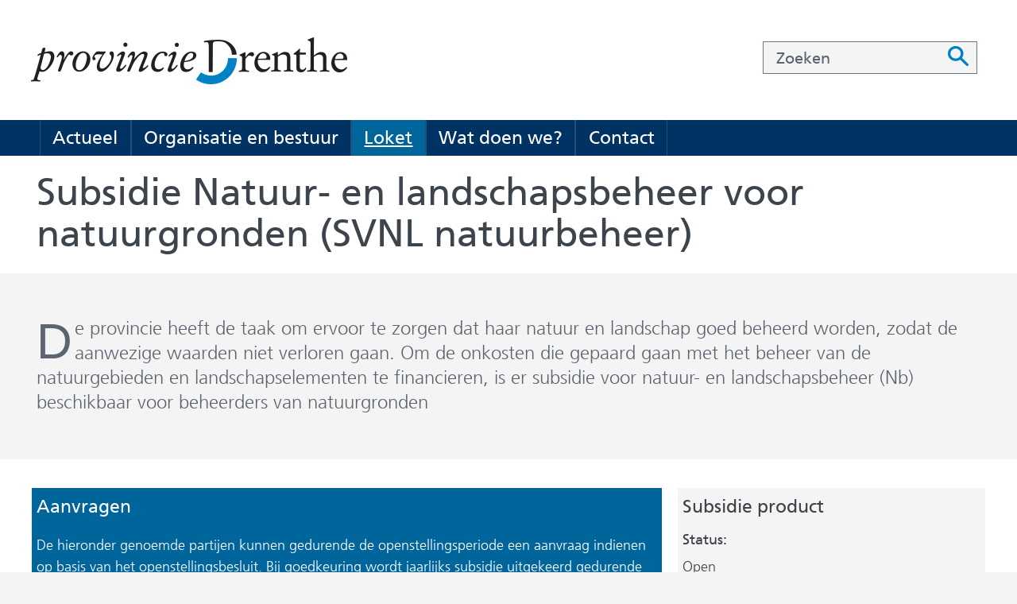

--- FILE ---
content_type: text/html; charset=utf-8
request_url: https://www.provincie.drenthe.nl/loket/producten-diensten/subsidie-natuur-landschapsbeheer/
body_size: 9407
content:
<!DOCTYPE html>
<html lang=nl>
  <head prefix="og: http://ogp.me/ns# dcterms: http://purl.org/dc/terms/ overheid: http://standaarden.overheid.nl/owms/">
    <meta charset="utf-8">
    <meta name=viewport content="initial-scale=1">
    <title>Subsidie Natuur- en landschapsbeheer voor natuurgronden (SVNL natuurbeheer) | Provincie Drenthe</title>
    <link rel="apple-touch-icon" href="https://www.provincie.drenthe.nl/apple-touch-icon.png">
    <link rel=icon href="https://www.provincie.drenthe.nl/favicon.png"><!--[if IE]>
          <link rel="shortcut icon" href="https://www.provincie.drenthe.nl/favicon.ico" />
          <![endif]-->
    <meta name="msapplication-TileColor" content="#ffffff">
    <meta name="msapplication-TileImage" content="/publish/varianten/2221/favicons/256x256_favicons512px-rond.png">
    <link rel=canonical href="https://www.provincie.drenthe.nl/loket/producten-diensten/subsidie-natuur-landschapsbeheer/">
    <meta name=generator content="iprox.">
    <link rel=author href="mailto:iprox@infoprojects.nl"><!--OWMS-Kern-->
    <meta property="dcterms:identifier" content="https://www.provincie.drenthe.nl/loket/producten-diensten/subsidie-natuur-landschapsbeheer/" datatype="dcterms:URI">
    <meta property="dcterms:title" content="Subsidie Natuur- en landschapsbeheer voor natuurgronden (SVNL natuurbeheer)">
    <meta property="dcterms:type" content=productbeschrijving datatype="overheid:informatietype">
    <meta property="dcterms:language" content=nl datatype="dcterms:RFC4646">
    <meta property="overheid:authority" content=Drenthe>
    <meta property="dcterms:creator" content=Drenthe>
    <meta property="dcterms:modified" content="2026-01-01" datatype="dcterms:W3CDTF">
    <meta property="dcterms:available" content="start=2023-01-02;" datatype="dcterms:Period"><!--OWMS-Mantel-->
    <meta property="dcterms:description" content="">
    <meta property="dcterms:publisher" content=Drenthe>
    <meta property="og:locale" content=nl_NL>
    <meta property="og:title" content="Subsidie Natuur- en landschapsbeheer voor natuurgronden (SVNL natuurbeheer)">
    <meta property="og:type" content=article>
    <meta property="og:site_name" content="Provincie Drenthe">
    <meta property="og:url" content="https://www.provincie.drenthe.nl/loket/producten-diensten/subsidie-natuur-landschapsbeheer/">
    <meta property="og:description" content="De provincie heeft de taak om ervoor te zorgen dat haar natuur en landschap goed beheerd worden, zodat de aanwezige waarden niet verloren gaan. Om de onkosten die gepaard gaan met het beheer van de natuurgebieden en landschapselementen te financieren, is er subsidie voor natuur- en landschapsbeheer (Nb) beschikbaar voor beheerders van natuurgronden.">
    <link media=all rel=stylesheet href="/views/css/9ee31b307ab251d109d4cf0507941fcd.css">
    <link media=all rel=stylesheet href="/views/css/d3e8251c783b335e14bf3b25992622ac.css" class="id normalize">
    <link media=all rel=stylesheet href="/views/css/356d191241ca044f88ab324939110476.css" class="id provincie-drenthe">
    <link media=screen rel=stylesheet href="/views/css/72e72b1dbfc0604f5d03f17d36cb1c0f.css" class="id provincie-drenthe">
    <link media=all rel=stylesheet href="/views/css/c00dfe97c7ce13267b6cea038cd3b8c5.css" class="id provincie-drenthe">
    <link media=screen rel=stylesheet href="/views/css/847fae52dad9c9455788130d4d750cff.css" class="id provincie-drenthe">
    <link media=all rel=stylesheet href="/views/css/c066feb8bab67e3a76a4a240c3a2d999.css" class="id provincie-drenthe-2221dot12268">
    <link media=screen rel=stylesheet href="/views/css/d64f1e7deb8017459bc3e862ab98ce68.css" class="id provincie-drenthe-2221dot12268">
    <link media=print rel=stylesheet href="/views/css/5c3a7b7e36540a81a1c2357364bcbd0c.css" class="id provincie-drenthe">
    <link media="screen and (max-width:480.98px)" rel=stylesheet href="/views/css/8c97b3b9cb1688cd948a774514571fa2.css" class="small-2221-12268">
    <link media="screen and (max-width:860.98px) and (min-width:481px)" rel=stylesheet href="/views/css/3e514b22a89cc6cdb553bb8bd455885e.css" class="medium-2221-12268">
    <link media="screen and (min-width:861px)" rel=stylesheet href="/views/css/0f3e03dc9fec7c88aafe11974c33f5a9.css" class="large-2221-12268">
    <link media="screen and (max-width:860.98px)" rel=stylesheet href="/views/css/25ade3030a56c11d085c2471c8771e93.css" class="small-2221-12268">
    <link media=screen rel=stylesheet href="/views/css/cb62bdea007951c2aed9d1f5d8dcffb1.css" class="id provincie-drenthe">
    <link media="screen and (min-width:861px)" rel=stylesheet href="/views/css/b8183e2fc98efe41213cd3dc5bb8e94d.css">
    <link media="screen and (max-width:860px)" rel=stylesheet href="/views/css/2f279b1a456445595a15ebba778d0594.css">
    <link media="screen and (max-width:480px)" rel=stylesheet href="/views/css/43b57e646b605820fa9de2f6c3ed33a2.css">
    <link media="screen and (min-width:1400px)" rel=stylesheet href="/views/css/2cdaf501477b7469e587d21fde479075.css">
    <link media=all rel=stylesheet href="/views/css/5f22f472ff46f367d09a4af8f35c67d9.css">
    <link rel=stylesheet href="/aspx/read.aspx?AppIdt=globalcss&amp;ItmIdts=0,143178,125575,125574,124229,124587,125695,125662,125663,136841,125983,125571,125569,125984,125581,125580,125578,125640&amp;VldIdts=0,125600,125601,125602,125603,147992,125601,125498,125604&amp;VarIdt=2221">
    <script src="/views/js/d65cc52e97bab575cba6b5f029fa74b7.js"></script>
    <script><!--

//--><!--
            window.cookiesConsent = window.cookiesConsent<=0?window.cookiesConsent+1:window.cookiesConsent;if (window.cookiesAllowed !== null) { window.cookiesAllowed = window.cookiesAllowed } else {
            window.cookiesAllowed = window.cookiesConsent>=0;}
            //
          --></script>
    <script><!--
var requiredFields=requiredFields||[],requiredLabels=requiredLabels||[];
//--></script><!--Google analytics 4-->
    <script src="https://www.googletagmanager.com/gtag/js?id=G-V5949MVQ5D" async></script><!--End Google analytics 4-->
  <body class="vew-drenthe2017 var-drenthe2017 ipx-baseline rol-body main-has-layout-productppc header-has-layout-header footer-has-layout-footer right-aligned-list-images heading-font-frutiger text-font-frutiger haslayout_productppc has-titlebgcolor has-bright-titlebgcolor has-bgcolor has-bright-bgcolor has-list-icons" data-breakpoints="[{&quot;className&quot;:&quot;large&quot;,&quot;minSize&quot;:860,&quot;maxSize&quot;:99999},{&quot;className&quot;:&quot;medium&quot;,&quot;minSize&quot;:480,&quot;maxSize&quot;:860},{&quot;className&quot;:&quot;small&quot;,&quot;minSize&quot;:0,&quot;maxSize&quot;:480}]" data-elt-breakpoints="[{ &quot;sizes&quot;:[444, 888], &quot;classNames&quot;:[&quot;elt-small&quot;, &quot;elt-medium&quot;, &quot;elt-large&quot;], &quot;selector&quot;: &quot;.grid-blok&quot; }]"><!--Google analytics 4 (noscript)-->
    <script><!--
const googleanalytics4IgnoreDisallowedcookies=!1,googleanalytics4UseAllowCookies=!0,googleanalytics4Sid="G-V5949MVQ5D";
//--></script>
    <script src="/views/js/c5e888139b43211387fed71f15efc81e.js"></script><!--End Google analytics 4 (noscript)-->
    <div id=canvas class="canvas sdg_product" data-ipx-pagetype="{&quot;alias&quot;:&quot;sdg_product&quot;}">
      <header data-ipx-pagetype="{&quot;alias&quot;:&quot;header&quot;}"><!--googleoff: all-->
        <div class="skiplink-wrapper skiplink-forward"><a class="skiplink visuallyhidden focusable" id="content-start_back" href="#content-start">Ga naar de inhoud</a></div>
        <div class="header rol-sectie-header grid-wrapper wrapper_12 expand-to-page">
          <div class="grid-container container_12 breakout-container breakout-top grid-header has-titlebgcolor has-bright-titlebgcolor has-bgcolor has-bright-bgcolor has-no-list-icons has-no-button-icons" data-layout="{&quot;columns&quot;:12,&quot;block-columns&quot;:1,&quot;gutter&quot;:0,&quot;padding&quot;:10,&quot;grid-column-width&quot;:100,&quot;DimSiz&quot;:1200,&quot;MinSiz&quot;:100,&quot;MaxSiz&quot;:1200}">
            <div id=zone_125574_top class="grid-zone grid_12 z-top z-rol-top is-fullwidth-zone" data-layout="{&quot;columns&quot;:12,&quot;DimSiz&quot;:&quot;2500&quot;}">
              <div class="grid-blok grid_8 rol-logo type-logo full-width" id=Block_725198 data-layout="{&quot;id&quot;:725198,&quot;columns&quot;:8,&quot;DimSiz&quot;:800,&quot;padding&quot;:10}">
                <div class="grid-element">
                  <div class="grid-edge" data-id=PagCls_725198>
                    <div class="iprox-content no-icons image"><a href="https://www.provincie.drenthe.nl/"><img data-sources="[{&quot;width&quot;:220,&quot;height&quot;:73,&quot;src&quot;:&quot;/publish/pages/120213/220px/logo-provincie-drenthe.jpg&quot;,&quot;sizeClass&quot;:&quot;size_220px&quot;},{&quot;width&quot;:452,&quot;height&quot;:151,&quot;src&quot;:&quot;/publish/pages/120213/logo-provincie-drenthe.png&quot;}]" alt="logo provincie Drenthe" data-id=120213 id=img_pagvld_580688_0 class=img_pagvld_580688_0 width=452 height=151 src="/publish/pages/120213/logo-provincie-drenthe.png"></a><span class="visuallyhidden logo-home-link-text"> (naar homepage)</span></div>
                  </div>
                </div>
              </div>
              <div class="grid-blok grid_4 rol-zoeken type-zoeken has-titlebgcolor has-bright-titlebgcolor has-bgcolor has-bright-bgcolor has-button-icons" id=Block_725205 data-layout="{&quot;id&quot;:725205,&quot;columns&quot;:4,&quot;DimSiz&quot;:400,&quot;padding&quot;:10}">
                <div class="grid-element">
                  <div class="grid-edge" data-id=PagCls_725205>
                    <div class="grid-title visuallyhidden">
                      <div class="heading-elt heading-elt-zoeken">Zoeken</div>
                    </div>
                    <div class="grid-inside">
                      <div class=zoekveld>
                        <form name="zoeken-form-725205" id="zoeken-form-725205" class="inline-form" action="https://www.provincie.drenthe.nl/algemene-onderdelen/zoeken/" method=get novalidate><label for="zoeken-725205" class=visuallyhidden>Zoeken</label><input type=text name=zoeken_term id="zoeken-725205" placeholder=Zoeken><button type=submit class="zoek ipx-btn ipx-btn-neutral"><span class=visuallyhidden>Zoeken</span></button></form>
                      </div>
                    </div>
                  </div>
                </div>
              </div>
            </div>
            <div class="zone-clear-top"></div>
          </div>
          <div class="layout-clear clear"></div>
          <div class="grid-container container_12 grid-header has-titlebgcolor has-bright-titlebgcolor has-bgcolor has-bright-bgcolor has-no-list-icons has-no-button-icons" data-layout="{&quot;columns&quot;:12,&quot;block-columns&quot;:1,&quot;gutter&quot;:0,&quot;padding&quot;:10,&quot;grid-column-width&quot;:100,&quot;DimSiz&quot;:1200,&quot;MinSiz&quot;:100,&quot;MaxSiz&quot;:1200}">
            <div id=zone_125574_nav class="grid-zone grid_12 z-nav z-rol-nav is-fullwidth-zone" data-layout="{&quot;columns&quot;:12,&quot;DimSiz&quot;:1200}">
              <div class="grid-row single-elt-row has-fullwidth-elt is-fullwidth-row rol-rij-primaire-navigatie rol-rij-blok has-titlebgcolor has-dark-titlebgcolor has-bgcolor has-dark-bgcolor expand-to-page">
                <div class="grid-blok grid_12 rol-primaire-navigatie type-primaire-navigatie" id=Block_725411 data-layout="{&quot;id&quot;:725411,&quot;columns&quot;:12,&quot;DimSiz&quot;:1200,&quot;padding&quot;:10}">
                  <div class="grid-element">
                    <div class="grid-edge" data-id=PagCls_725411>
                      <nav id="nav-725411" aria-label=Menu class="bl-navbar bl-navbar-static navexpand-small navexpand-medium" data-nav-expanding="small medium">
                        <div class="grid-title elt-visible-small elt-visible-medium elt-hidden-large">
                          <div class="heading-elt heading-elt-nav"><button type=button id="nav-title-725411" class="ipx-btn-link primaire-navigatie" aria-controls=openprimnav>Menu</button></div>
                        </div>
                        <div class="grid-inside menu-container">
                          <ul id=openprimnav aria-labelledby="nav-title-725411" class="nav-eenvoudig-uitvalmenu">
                            <li class="bl-navitem focusable bl-dropdown drpdwn">
                              <div class="menu-heading"><a id="navitem-17812750" class="primaire-navigatie-item bl-dropdown-toggle drpdwn-tggl" data-toggle=dropdown href="https://www.provincie.drenthe.nl/actueel/">Actueel</a></div><button type=button class="primaire-navigatie-item-caret" id="navitem-caret-17812750" aria-controls="navmenu-17812750"><span class=tekstbrowser>Actueel</span><span class=caret></span></button>
                              <ul id="navmenu-17812750" aria-label=Actueel class="subnavigatie level-2 bl-dropdown-menu drpdwn-mnu">
                                <li class="bl-navitem"><a id="navitem-17812774" class="primaire-navigatie-item" href="https://www.provincie.drenthe.nl/actueel/nieuwsberichten/">Nieuwsberichten</a>
                                <li class="bl-navitem"><a id="navitem-17812811" class="primaire-navigatie-item" href="https://www.provincie.drenthe.nl/organisatie-bestuur/gedeputeerde-staten/gs-vergaderingen/">GS-vergaderingen</a>
                                <li class="bl-navitem"><a id="navitem-17812764" class="primaire-navigatie-item bekendmakingen" href="https://www.provincie.drenthe.nl/actueel/bekendmakingen/">Bekendmakingen</a>
                                <li class="bl-navitem"><a id="navitem-17812786" class="primaire-navigatie-item" href="https://www.provincie.drenthe.nl/actueel/drenthe-dichtbij/">Drenthe dichtbij</a>
                              </ul>
                            <li class="bl-navitem focusable bl-dropdown drpdwn">
                              <div class="menu-heading"><a id="navitem-17812753" class="primaire-navigatie-item bl-dropdown-toggle drpdwn-tggl" data-toggle=dropdown href="https://www.provincie.drenthe.nl/organisatie-bestuur/">Organisatie en bestuur</a></div><button type=button class="primaire-navigatie-item-caret" id="navitem-caret-17812753" aria-controls="navmenu-17812753"><span class=tekstbrowser>Organisatie en bestuur</span><span class=caret></span></button>
                              <ul id="navmenu-17812753" aria-label="Organisatie en bestuur" class="subnavigatie level-2 bl-dropdown-menu drpdwn-mnu">
                                <li class="bl-navitem"><a id="navitem-17812819" class="primaire-navigatie-item" href="https://www.provincie.drenthe.nl/organisatie-bestuur/gedeputeerde-staten/commissaris-koning/">Commissaris van de Koning</a>
                                <li class="bl-navitem"><a id="navitem-17812788" class="primaire-navigatie-item" href="https://www.provincie.drenthe.nl/organisatie-bestuur/organisatie/">De provinciale organisatie</a>
                                <li class="bl-navitem"><a id="navitem-17812767" class="primaire-navigatie-item" href="https://www.provincie.drenthe.nl/organisatie-bestuur/gedeputeerde-staten/">Gedeputeerde Staten</a>
                                <li class="bl-navitem"><a id="navitem-17812772" class="primaire-navigatie-item" href="https://www.provincie.drenthe.nl/organisatie-bestuur/over-de-provincie/">Over de provincie</a>
                                <li class="bl-navitem"><a id="navitem-17812773" class="primaire-navigatie-item" href="https://www.provincie.drenthe.nl/organisatie-bestuur/provinciale-staten/">Provinciale Staten</a>
                                <li class="bl-navitem"><a id="navitem-17812787" class="primaire-navigatie-item" href="https://www.provincie.drenthe.nl/organisatie-bestuur/financien/">Begroting, voorjaarsnota en jaarstukken</a>
                                <li class="bl-navitem"><a id="navitem-17812818" class="primaire-navigatie-item" href="https://www.provincie.drenthe.nl/werkenbij/">Werken bij...Drenthe!</a>
                              </ul>
                            <li class="bl-navitem active focusable bl-dropdown drpdwn">
                              <div class="menu-heading"><a id="navitem-17812751" class="primaire-navigatie-item bl-dropdown-toggle drpdwn-tggl" aria-current=true data-toggle=dropdown href="https://www.provincie.drenthe.nl/loket/">Loket</a></div><button type=button class="primaire-navigatie-item-caret" id="navitem-caret-17812751" aria-controls="navmenu-17812751"><span class=tekstbrowser>Loket</span><span class=caret></span></button>
                              <ul id="navmenu-17812751" aria-label=Loket class="subnavigatie level-2 bl-dropdown-menu drpdwn-mnu">
                                <li class="bl-navitem active"><a id="navitem-17812779" class="primaire-navigatie-item" aria-current=true href="https://www.provincie.drenthe.nl/loket/producten-diensten/">Alle producten en diensten</a>
                                <li class="bl-navitem"><a id="navitem-17812782" class="primaire-navigatie-item" href="https://www.provincie.drenthe.nl/loket/digid-eherkenning/">DigiD, eHerkenning, eIDAS en Klantportaal</a>
                                <li class="bl-navitem"><a id="navitem-17812780" class="primaire-navigatie-item" href="https://kaartportaal.drenthe.nl/portal/home/">Kaarten, cijfers, data</a>
                                <li class="bl-navitem"><a id="navitem-17812775" class="primaire-navigatie-item" href="https://www.provincie.drenthe.nl/loket/klachten-bezwaar/">Klachten, bezwaar of melding doorgeven</a>
                                <li class="bl-navitem"><a id="navitem-17812776" class="primaire-navigatie-item" href="https://www.provincie.drenthe.nl/loket/subsidieloket/">Subsidieloket</a>
                                <li class="bl-navitem"><a id="navitem-17812781" class="primaire-navigatie-item" href="https://www.provincie.drenthe.nl/actueel/bekendmakingen/">Ter inzage</a>
                                <li class="bl-navitem"><a id="navitem-17812805" class="primaire-navigatie-item" href="https://www.provincie.drenthe.nl/loket/uitgifte-gronden/">Uitgifte gronden</a>
                                <li class="bl-navitem"><a id="navitem-17812778" class="primaire-navigatie-item" href="https://www.provincie.drenthe.nl/loket/vergunningen/">Vergunningen, meldingen en ontheffingen</a>
                                <li class="bl-navitem"><a id="navitem-17812777" class="primaire-navigatie-item" href="https://www.provincie.drenthe.nl/loket/wet-regelgeving/">Wet- en regelgeving</a>
                                <li class="bl-navitem"><a id="navitem-17812794" class="primaire-navigatie-item" href="https://www.provincie.drenthe.nl/loket/huisstijl/">Huisstijl</a>
                              </ul>
                            <li class="bl-navitem focusable bl-dropdown drpdwn">
                              <div class="menu-heading"><a id="navitem-17812752" class="primaire-navigatie-item bl-dropdown-toggle drpdwn-tggl" data-toggle=dropdown href="https://www.provincie.drenthe.nl/onderwerpen/">Wat doen we?</a></div><button type=button class="primaire-navigatie-item-caret" id="navitem-caret-17812752" aria-controls="navmenu-17812752"><span class=tekstbrowser>Wat doen we?</span><span class=caret></span></button>
                              <ul id="navmenu-17812752" aria-label="Wat doen we?" class="subnavigatie level-2 bl-dropdown-menu drpdwn-mnu">
                                <li class="bl-navitem"><a id="navitem-17812768" class="primaire-navigatie-item" href="https://www.provincie.drenthe.nl/onderwerpen/bouwen-wonen/">Bouwen, wonen en leefomgeving</a>
                                <li class="bl-navitem"><a id="navitem-17812789" class="primaire-navigatie-item" href="https://www.provincie.drenthe.nl/onderwerpen/cultuur-sport-vrije/">Cultuur, sport en vrije tijd</a>
                                <li class="bl-navitem"><a id="navitem-17812791" class="primaire-navigatie-item" href="https://www.provincie.drenthe.nl/onderwerpen/economie-ondernemen/">Economie en ondernemen</a>
                                <li class="bl-navitem"><a id="navitem-17812766" class="primaire-navigatie-item" href="https://www.provincie.drenthe.nl/onderwerpen/natuur-milieu/">Natuur, milieu en energie</a>
                                <li class="bl-navitem"><a id="navitem-17812769" class="primaire-navigatie-item" href="https://www.provincie.drenthe.nl/onderwerpen/overheid-en-bestuur/">Overheid en bestuur</a>
                                <li class="bl-navitem"><a id="navitem-17812770" class="primaire-navigatie-item" href="https://www.provincie.drenthe.nl/onderwerpen/verkeer-en-vervoer/">Verkeer en vervoer</a>
                                <li class="bl-navitem"><a id="navitem-17812771" class="primaire-navigatie-item" href="https://www.provincie.drenthe.nl/onderwerpen/zorg-en-onderwijs/">Zorg en onderwijs</a>
                              </ul>
                            <li class="bl-navitem focusable bl-dropdown drpdwn">
                              <div class="menu-heading"><a id="navitem-17812754" class="primaire-navigatie-item bl-dropdown-toggle drpdwn-tggl" data-toggle=dropdown href="https://www.provincie.drenthe.nl/contact/">Contact</a></div><button type=button class="primaire-navigatie-item-caret" id="navitem-caret-17812754" aria-controls="navmenu-17812754"><span class=tekstbrowser>Contact</span><span class=caret></span></button>
                              <ul id="navmenu-17812754" aria-label=Contact class="subnavigatie level-2 bl-dropdown-menu drpdwn-mnu">
                                <li class="bl-navitem"><a id="navitem-17812810" class="primaire-navigatie-item" href="https://www.provincie.drenthe.nl/contact/samen-maken-we-drenthe-mooier/">Samen maken we Drenthe nog mooier!</a>
                                <li class="bl-navitem"><a id="navitem-17812758" class="primaire-navigatie-item" href="https://www.provincie.drenthe.nl/contact/contactformulier/">Contactformulier</a>
                              </ul>
                          </ul>
                        </div>
                      </nav>
                    </div>
                  </div>
                </div>
              </div>
            </div>
            <div class="zone-clear-nav"></div>
          </div>
          <div class="layout-clear clear"></div>
        </div><!--googleon: all-->
      </header>
      <main data-pagetitle="Subsidie Natuur- en landschapsbeheer voor natuurgronden (SVNL natuurbeheer)" data-ipx-pagetype="{&quot;alias&quot;:&quot;sdg_product&quot;}">
        <div id="content-start" tabindex="-1"></div>
        <div id=content class="main rol-sectie-main grid-wrapper wrapper_12 expand-to-page">
          <div class="grid-container container_12 grid-productppc has-titlebgcolor has-bright-titlebgcolor has-bgcolor has-bright-bgcolor has-list-icons" data-layout="{&quot;columns&quot;:12,&quot;block-columns&quot;:1,&quot;gutter&quot;:0,&quot;padding&quot;:10,&quot;grid-column-width&quot;:100,&quot;DimSiz&quot;:1200,&quot;MinSiz&quot;:100,&quot;MaxSiz&quot;:1200}">
            <div id=zone_143178_titel class="grid-zone grid_12 z-titel z-rol-titel is-fullwidth-zone" data-layout="{&quot;columns&quot;:12,&quot;DimSiz&quot;:1200}">
              <div class="grid-blok grid_12 rol-paginatitel type-titel" data-layout="{&quot;columns&quot;:12,&quot;DimSiz&quot;:1200}">
                <div class="grid-element">
                  <div class="grid-edge">
                    <h1 class="grid-title">Subsidie Natuur- en landschapsbeheer voor natuurgronden (SVNL natuurbeheer)<span class=submode></span></h1>
                  </div>
                </div>
              </div><br class="end-of-zone">
            </div>
            <div class="zone-clear-titel"></div>
            <div id=zone_143178_productintro class="grid-zone grid_12 z-productintro z-rol-productintro is-fullwidth-zone has-titlebgcolor has-bright-titlebgcolor has-bgcolor has-bright-bgcolor expand-to-page" data-layout="{&quot;columns&quot;:12,&quot;DimSiz&quot;:1200}">
              <div class="grid-row single-elt-row has-fullwidth-elt is-fullwidth-row rol-rij-hoofdletter">
                <div class="grid-blok grid_12 rol-hoofdletter type-tekst" id=Block_956569 data-layout="{&quot;id&quot;:956569,&quot;columns&quot;:12,&quot;DimSiz&quot;:1200,&quot;padding&quot;:10}">
                  <div class="grid-element">
                    <div class="grid-edge" data-id=PagCls_956569>
                      <div class="grid-inside description-inside">
                        <div class="iprox-content iprox-rich-content description">
                          <p>De provincie heeft de taak om ervoor te zorgen dat haar natuur en landschap goed beheerd worden, zodat de aanwezige waarden niet verloren gaan. Om de onkosten die gepaard gaan met het beheer van de natuurgebieden en landschapselementen te financieren, is er subsidie voor natuur- en landschapsbeheer (Nb) beschikbaar voor beheerders van natuurgronden</p>
                        </div>
                      </div>
                    </div>
                  </div>
                </div>
              </div>
            </div>
            <div class="zone-clear-productintro"></div>
            <div id=zone_143178_content class="grid-zone grid_8 z-content z-rol-content" data-layout="{&quot;columns&quot;:8,&quot;DimSiz&quot;:800}">
              <div class="grid-row single-elt-row has-fullwidth-elt rol-rij-donker">
                <div class="grid-blok grid_8 rol-donker type-uitgelicht has-titlebgcolor has-dark-titlebgcolor has-bgcolor has-dark-bgcolor" id=Block_956615 data-layout="{&quot;id&quot;:956615,&quot;columns&quot;:8,&quot;DimSiz&quot;:800,&quot;padding&quot;:10}">
                  <div class="grid-element">
                    <div class="grid-edge" data-id=PagCls_956615>
                      <div class="grid-title">
                        <h2>Aanvragen</h2>
                      </div>
                      <div class="grid-inside">
                        <div class="iprox-content iprox-rich-content description">
                          <p>De hieronder genoemde partijen kunnen gedurende de openstellingsperiode een aanvraag indienen op basis van het openstellingsbesluit. Bij goedkeuring wordt jaarlijks subsidie uitgekeerd gedurende een periode van zes jaar, mits het beheer volgens de richtlijnen wordt uitgevoerd.</p>
                        </div>
                        <div class=entry>
                          <div class=title><a class=externLink href="https://formulieren.provincie.drenthe.nl/subsidies/aanvraagformulier-natuur/">Aanvragen - ondertekenen met DigiD of eHerkenning</a></div>
                        </div>
                      </div>
                    </div>
                  </div>
                </div>
              </div>
              <div class="grid-row single-elt-row has-fullwidth-elt rol-rij-licht">
                <div class="grid-blok grid_8 rol-licht type-tekst has-titlebgcolor has-bright-titlebgcolor has-bgcolor has-bright-bgcolor" id=Block_956605 data-layout="{&quot;id&quot;:956605,&quot;columns&quot;:8,&quot;DimSiz&quot;:800,&quot;padding&quot;:10}">
                  <div class="grid-element">
                    <div class="grid-edge" data-id=PagCls_956605>
                      <div class="grid-title">
                        <h2>Het doel</h2>
                      </div>
                      <div class="grid-inside description-inside">
                        <div class="iprox-content iprox-rich-content description">
                          <p>De natuur in Drenthe is van grote waarde. Het gevarieerde landschap, met bossen, beekdalen, heidegebieden en houtwallen resulteert in een hoge biodiversiteit van planten- en dieren. De diversiteit van de Drentse natuur is niet alleen mooi, gevarieerde natuur is minder kwetsbaar en heeft recreatieve- en economische waarde. Daarnaast is het in stand houden van historische landschapselementen ook van cultuurhistorisch belang. Nb-subsidie faciliteert beheerders om onderhoud te kunnen plegen, zodat natuur- en landschap in Drenthe behouden blijft.</p>
                        </div>
                      </div>
                    </div>
                  </div>
                </div>
              </div>
              <div class="grid-row single-elt-row has-fullwidth-elt rol-rij-licht">
                <div class="grid-blok grid_8 rol-licht type-tekst has-titlebgcolor has-bright-titlebgcolor has-bgcolor has-bright-bgcolor" id=Block_956610 data-layout="{&quot;id&quot;:956610,&quot;columns&quot;:8,&quot;DimSiz&quot;:800,&quot;padding&quot;:10}">
                  <div class="grid-element">
                    <div class="grid-edge" data-id=PagCls_956610>
                      <div class="grid-title">
                        <h2>Voor wie</h2>
                      </div>
                      <div class="grid-inside description-inside">
                        <div class="iprox-content iprox-rich-content description">
                          <p>De volgende partijen kunnen aanspraak maken op Nb-subsidie:</p>
                          <ol>
                            <li><span class="li-content">Terrein-beherende organisaties (TBO's). Hieronder vallen in Drenthe: Het Drents Landschap, Natuurmonumenten en Staatsbosbeheer.</span>
                            <li><span class="li-content">het Natuurcollectief Drenthe en de Unie van Bosgroepen.</span>
                            <li><span class="li-content">Particuliere natuurbeheerders (eigenaren en erfpachters). Particulieren kunnen een aanvraag doen, mits ze gecertificeerd zijn en minimaal 150 hectare natuur beheren. Wanneer dit niet het geval is, kunnen ze zich aansluiten bij een van de voorgenoemde natuurcollectieven en via deze weg een aanvraag indienen.</span>
                          </ol>
                        </div>
                      </div>
                    </div>
                  </div>
                </div>
              </div>
              <div class="grid-row single-elt-row has-fullwidth-elt rol-rij-licht">
                <div class="grid-blok grid_8 rol-licht type-tekst has-titlebgcolor has-bright-titlebgcolor has-bgcolor has-bright-bgcolor" id=Block_956574 data-layout="{&quot;id&quot;:956574,&quot;columns&quot;:8,&quot;DimSiz&quot;:800,&quot;padding&quot;:10}">
                  <div class="grid-element">
                    <div class="grid-edge" data-id=PagCls_956574>
                      <div class="grid-title">
                        <h2>Voorwaarden</h2>
                      </div>
                      <div class="grid-inside description-inside">
                        <div class="iprox-content iprox-rich-content description">
                          <h3 id="h5300896f-9b4c-4dd2-b3f3-6239b252c488">Regeling</h3>
                          <p>Nb-subsidie valt onder de <a href="https://lokaleregelgeving.overheid.nl/CVDR362681" class=externLink>Subsidieverordening natuur- en landschapsbeheer Drenthe 2016 | Lokale wet- en regelgeving</a> (overheid.nl), welke onderdeel uitmaakt van het <a href="https://www.bij12.nl/onderwerpen/natuur-en-landschap/subsidiestelsel-natuur-en-landschap/subsidiestelsel-natuur-en-landschap/" class=externLink>Subsidiestelsel Natuur en Landschap)</a> (SNL).</p>
                          <h3 id="he3968238-841b-4d8a-98b2-94f34d100ebf">Natuurbeheerplan</h3>
                          <p>Nb-subsidie kan worden aangevraagd voor percelen die staan ingetekend op de b<a href="https://kaartportaal.drenthe.nl/portal/apps/experiencebuilder/experience/?id=99c4b67a74c645b0803de0d1202ea285" class=externLink>eheertypenkaart van het Natuurbeheerplan.</a> Deze kaart geeft de aanwezige natuur- en landschapstypen in de provincie weer.</p>
                        </div>
                      </div>
                    </div>
                  </div>
                </div>
              </div>
              <div class="grid-row single-elt-row has-fullwidth-elt rol-rij-licht">
                <div class="grid-blok grid_8 rol-licht type-tekst has-titlebgcolor has-bright-titlebgcolor has-bgcolor has-bright-bgcolor" id=Block_956626 data-layout="{&quot;id&quot;:956626,&quot;columns&quot;:8,&quot;DimSiz&quot;:800,&quot;padding&quot;:10}">
                  <div class="grid-element">
                    <div class="grid-edge" data-id=PagCls_956626>
                      <div class="grid-title">
                        <h2>Kosten</h2>
                      </div>
                      <div class="grid-inside description-inside">
                        <div class="iprox-content iprox-rich-content description">
                          <p>Voor alle deze natuur- en landschapstypen is een <a href="https://www.bij12.nl/onderwerpen/natuur-en-landschap/subsidiestelsel-natuur-en-landschap/subsidiestelsel-natuur-en-landschap/tarieven/" class=externLink>standaardkostprijs</a> (SKP) per hectare berekend. De SKP. De SKP wordt jaarlijks aangepast. Bij goedkeuring van de aanvraag worden de kosten jaarlijks uitgekeerd voor een periode van 6 jaar.</p>
                        </div>
                      </div>
                    </div>
                  </div>
                </div>
              </div>
              <div class="grid-row single-elt-row has-fullwidth-elt rol-rij-licht">
                <div class="grid-blok grid_8 rol-licht type-lijst has-titlebgcolor has-bright-titlebgcolor has-bgcolor has-bright-bgcolor" id=Block_956562 data-layout="{&quot;id&quot;:956562,&quot;columns&quot;:8,&quot;DimSiz&quot;:800,&quot;padding&quot;:10}">
                  <div class="grid-element">
                    <div class="grid-edge" data-id=PagCls_956562>
                      <div class="grid-title">
                        <h2>Wet- en regelgeving</h2>
                      </div>
                      <div class="grid-inside">
                        <div class="iprox-content iprox-rich-content description">
                          <p>Niet alle voorwaarden staan op de webpagina. Voor de volledige regels kunt u hier de officiële wetgeving bekijken:</p>
                        </div>
                        <ul class="iprox-content list">
                          <li class=entry><span class="li-content"><a class=externLink href="https://lokaleregelgeving.overheid.nl/CVDR362681">Subsidieverordening natuur- en landschapsbeheer Drenthe 2016</a></span>
                          <li class=entry><span class="li-content"><a class=externLink href="https://lokaleregelgeving.overheid.nl/CVDR746855">Openstellingsbesluit Natuurbeheer 2026</a></span>
                        </ul>
                      </div>
                    </div>
                  </div>
                </div>
              </div>
            </div>
            <div class="zone-clear-content"></div>
            <div id=zone_143178_aside class="grid-zone grid_4 z-aside z-rol-aside" data-layout="{&quot;columns&quot;:4,&quot;DimSiz&quot;:400}">
              <div class="grid-row single-elt-row has-fullwidth-elt rol-rij-licht rol-rij-licht">
                <div class="grid-blok grid_4 rol-licht type-subsidie-product has-titlebgcolor has-bright-titlebgcolor has-bgcolor has-bright-bgcolor" id=Block_1070058 data-layout="{&quot;id&quot;:1070058,&quot;columns&quot;:4,&quot;DimSiz&quot;:400,&quot;padding&quot;:10}">
                  <div class="grid-element">
                    <div class="grid-edge" data-id=PagCls_1070058>
                      <div class="grid-title">
                        <h2>Subsidie product</h2>
                      </div>
                      <div class="grid-inside">
                        <dl>
                          <dt class=status>Status:
                          <dd class=status>
                            <div class="iprox-keywords iprox-content">Open</div>
                          <dt class=ingangsdatum>Ingangsdatum subsidie:
                          <dd class=ingangsdatum>
                          <dt class=einddatum>Einddatum subsidie:
                          <dd class=einddatum>
                        </dl>
                      </div>
                    </div>
                  </div>
                </div>
              </div>
              <div class="grid-row single-elt-row has-fullwidth-elt rol-rij-licht">
                <div class="grid-blok grid_4 rol-licht type-lijst has-titlebgcolor has-bright-titlebgcolor has-bgcolor has-bright-bgcolor" id=Block_1070060 data-layout="{&quot;id&quot;:1070060,&quot;columns&quot;:4,&quot;DimSiz&quot;:400,&quot;padding&quot;:10}">
                  <div class="grid-element">
                    <div class="grid-edge" data-id=PagCls_1070060>
                      <div class="grid-title">
                        <h2>Meer informatie over digitaal inloggen en ondertekenen</h2>
                      </div>
                      <div class="grid-inside">
                        <div class="iprox-content iprox-rich-content description">
                          <p>Wilt u meer weten over het digitaal inloggen en ondertekenen? Kijk dan op onderstaande pagina's.</p>
                        </div>
                        <ul class="iprox-content list">
                          <li data-ipx-id=125662 class="entry ipx-pt-artikel"><span class="li-content"><a class=siteLink href="https://www.provincie.drenthe.nl/loket/digid-eherkenning/digid/">DigiD (voor burgers)</a></span>
                          <li data-ipx-id=125663 class="entry ipx-pt-artikel"><span class="li-content"><a class=siteLink href="https://www.provincie.drenthe.nl/loket/digid-eherkenning/eherkenning/">eHerkenning (voor bedrijven)</a></span>
                          <li data-ipx-id=136841 class="entry ipx-pt-artikel"><span class="li-content"><a class=siteLink href="https://www.provincie.drenthe.nl/loket/digid-eherkenning/european-login/">eIDAS (voor inwoners en bedrijven uit de Europese Unie)</a></span>
                        </ul>
                      </div>
                    </div>
                  </div>
                </div>
              </div>
              <div class="grid-row single-elt-row has-fullwidth-elt rol-rij-bloklichtgrijs">
                <div class="grid-blok grid_4 rol-bloklichtgrijs type-tekst" id=Block_1070061 data-layout="{&quot;id&quot;:1070061,&quot;columns&quot;:4,&quot;DimSiz&quot;:400,&quot;padding&quot;:10}">
                  <div class="grid-element">
                    <div class="grid-edge" data-id=PagCls_1070061>
                      <div class="grid-title">
                        <h2>Provincie Drenthe</h2>
                      </div>
                      <div class="grid-inside description-inside">
                        <div class="iprox-content iprox-rich-content description">
                          <h3 id="ha1b9bda6-67b2-454d-ad78-48d79a73ec71">Bezoekadres</h3>
                          <p>Westerbrink 1<br>9405 BJ Assen</p>
                          <h3 id="h1053701d-f27e-4b21-b9f0-6a7384608181">Postadres</h3>
                          <p>Postbus 122<br>9400 AC Assen<br><a href="/cdn-cgi/l/email-protection#f989968a8db99d8b9c978d919cd79795"><span class="__cf_email__" data-cfemail="9aeaf5e9eedafee8fff4eef2ffb4f4f6">[email&#160;protected]</span></a><br>Telefoon (0592) 36 55 55</p>
                        </div>
                      </div>
                    </div>
                  </div>
                </div>
              </div>
            </div>
            <div class="zone-clear-aside"></div>
          </div>
          <div class="layout-clear clear"></div>
        </div>
      </main>
      <footer data-ipx-pagetype="{&quot;alias&quot;:&quot;footer&quot;}"><!--googleoff: all-->
        <div class="footer rol-sectie-footer grid-wrapper wrapper_12 expand-to-page">
          <div class="grid-container container_12 grid-footer has-titlebgcolor has-bright-titlebgcolor has-bgcolor has-bright-bgcolor has-list-icons" data-layout="{&quot;columns&quot;:12,&quot;block-columns&quot;:1,&quot;gutter&quot;:0,&quot;padding&quot;:10,&quot;grid-column-width&quot;:100,&quot;DimSiz&quot;:1200,&quot;MinSiz&quot;:100,&quot;MaxSiz&quot;:1200}">
            <div id=zone_125575_share class="grid-zone grid_12 z-share z-rol-share is-fullwidth-zone has-titlebgcolor has-bright-titlebgcolor has-bgcolor has-bright-bgcolor expand-to-page has-list-icons" data-layout="{&quot;columns&quot;:12,&quot;DimSiz&quot;:1200}">
              <div class="grid-row single-elt-row rol-rij-favorieten-knop rol-rij-blok">
                <div class="grid-blok grid_3 suffix_9 rol-favorieten-knop type-favorieten-knop" id=Block_973453 data-layout="{&quot;id&quot;:973453,&quot;columns&quot;:3,&quot;DimSiz&quot;:300,&quot;suffix&quot;:9,&quot;padding&quot;:10}">
                  <div class="grid-element">
                    <div class="grid-edge" data-id=PagCls_973453>
                      <div class="grid-inside">
                        <div class="iprox-content favorites-button"></div>
                      </div>
                    </div>
                  </div>
                </div>
              </div>
              <div class="grid-blok grid_12 rol-knoppen-specials type-linkslist" data-layout="{&quot;columns&quot;:12,&quot;DimSiz&quot;:1200}">
                <div class="grid-element">
                  <div class="grid-edge">
                    <div class="grid-title visuallyhidden">
                      <div class="heading-elt heading-elt-social">Deze pagina delen op</div>
                    </div>
                    <div class="grid-inside">
                      <ul class="iprox-content button-specials horizontal">
                        <li><span class="li-content"><a class="externLink facebook focusable" href="https://www.facebook.com/sharer.php?u=https%3a%2f%2fwww.provincie.drenthe.nl%2floket%2fproducten-diensten%2fsubsidie-natuur-landschapsbeheer%2f&amp;t=De%20provincie%20heeft%20de%20taak%20om%20ervoor%20te%20zorgen%20dat%20haar%20natuur%20en%20landschap%20goed%20beheerd%20worden%2c%20zodat%20de%20aanwezige%20waarden%20niet%20verloren%20gaan.%20Om%20de%20onkosten%20die%20gepaard%20gaan%20met%20het%20beheer%20van%20de%20natuurgebieden%20en%20landschapselementen%20te%20financieren%2c%20is%20er%20subsidie%20voor%20natuur-%20en%20landschapsbeheer%20(Nb)%20beschikbaar%20voor%20beheerders%20van%20natuurgronden."><span class="special-btn-text share-text">Delen op Facebook</span></a></span>
                        <li><span class="li-content"><a class="externLink linkedin focusable" href="https://www.linkedin.com/shareArticle?mini=true&amp;url=https%3a%2f%2fwww.provincie.drenthe.nl%2floket%2fproducten-diensten%2fsubsidie-natuur-landschapsbeheer%2f&amp;title=Subsidie%20Natuur-%20en%20landschapsbeheer%20voor%20natuurgronden%20(SVNL%20natuurbeheer)&amp;ro=false&amp;summary=De%20provincie%20heeft%20de%20taak%20om%20ervoor%20te%20zorgen%20dat%20haar%20natuur%20en%20landschap%20goed%20beheerd%20worden%2c%20zodat%20de%20aanwezige%20waarden%20niet%20verloren%20gaan.%20Om%20de%20onkosten%20die%20gepaard%20gaan%20met%20het%20beheer%20van%20de%20natuurgebieden%20en%20landschapselementen%20te%20financieren%2c%20is%20er%20subsidie%20voor%20natuur-%20en%20landschapsbeheer%20(Nb)%20beschikbaar%20voor%20beheerders%20van%20natuurgronden."><span class="special-btn-text share-text">Delen op LinkedIn</span></a></span>
                        <li><span class="li-content"><a class="externLink x-social focusable" href="https://x.com/intent/tweet?text=Subsidie%20Natuur-%20en%20landschapsbeheer%20voor%20natuurgronden%20(SVNL%20natuurbeheer)&amp;url=https%3a%2f%2fwww.provincie.drenthe.nl%2floket%2fproducten-diensten%2fsubsidie-natuur-landschapsbeheer%2f"><span class="special-btn-text share-text">Delen op X</span></a></span>
                      </ul>
                    </div>
                  </div>
                </div>
              </div>
            </div>
            <div class="zone-clear-share"></div>
            <div id=zone_125575_sitepad class="grid-zone grid_12 z-sitepad z-rol-sitepad is-fullwidth-zone has-titlebgcolor has-bright-titlebgcolor has-bgcolor has-bright-bgcolor expand-to-page" data-layout="{&quot;columns&quot;:12,&quot;DimSiz&quot;:1200}">
              <div class="grid-row single-elt-row has-fullwidth-elt is-fullwidth-row rol-rij-sitepad rol-rij-blok">
                <div class="grid-blok grid_12 rol-sitepad type-sitepad" id=Block_725413 data-layout="{&quot;id&quot;:725413,&quot;columns&quot;:12,&quot;DimSiz&quot;:1200,&quot;padding&quot;:10}">
                  <div class="grid-element">
                    <div class="grid-edge" data-id=PagCls_725413>
                      <div class="grid-inside">
                        <nav class="bread-crumb elt-hidden-none" aria-label="Deze site:">
                          <div class="bread-crumb-wrapper">
                            <ol itemscope itemtype="http://schema.org/BreadcrumbList" class=kruimelpad>
                              <li itemprop=itemListElement itemscope itemtype="http://schema.org/ListItem" class=item><a itemprop=item href="https://www.provincie.drenthe.nl/"><span itemprop=name>Homepage</span></a>
                                <meta itemprop=position content=1><span class="bread-crumb-separator" aria-hidden=true> ›</span>
                              <li itemprop=itemListElement itemscope itemtype="http://schema.org/ListItem" class=item><a itemprop=item href="https://www.provincie.drenthe.nl/loket/"><span itemprop=name>Loket</span></a>
                                <meta itemprop=position content=2><span class="bread-crumb-separator" aria-hidden=true> ›</span>
                              <li itemprop=itemListElement itemscope itemtype="http://schema.org/ListItem" class=item><a itemprop=item href="https://www.provincie.drenthe.nl/loket/producten-diensten/"><span itemprop=name>Alle producten en diensten</span></a>
                                <meta itemprop=position content=3><span class="bread-crumb-separator" aria-hidden=true> ›</span>
                              <li itemprop=itemListElement itemscope itemtype="http://schema.org/ListItem" class="item laatste nolink" aria-current=page><span itemprop=name>Subsidie Natuur- en landschapsbeheer voor natuurgronden (SVNL natuurbeheer)</span>
                                <meta itemprop=position content=4>
                            </ol>
                          </div>
                        </nav>
                      </div>
                    </div>
                  </div>
                </div>
              </div>
            </div>
            <div class="zone-clear-sitepad"></div>
            <div id=zone_125575_footercontent class="grid-zone grid_12 z-footercontent z-rol-footercontent is-fullwidth-zone expand-to-page" data-layout="{&quot;columns&quot;:12,&quot;DimSiz&quot;:1200}">
              <div class="grid-blok grid_4 rol-follow-us type-follow-us" id=Block_725420 data-layout="{&quot;id&quot;:725420,&quot;columns&quot;:4,&quot;DimSiz&quot;:400,&quot;padding&quot;:10}">
                <div class="grid-element">
                  <div class="grid-edge" data-id=PagCls_725420>
                    <div class="grid-title">
                      <h2>Volg ons</h2>
                    </div>
                    <div class="grid-inside">
                      <ul class="social-buttons">
                        <li class="social-button social-button-has-img"><a href="https://www.facebook.com/provinciedrenthe/"><img alt=Facebook data-sources="[{&quot;width&quot;:42,&quot;height&quot;:42,&quot;src&quot;:&quot;/publish/items/125600/volgonsop40x40_facebook.png&quot;}]" data-id=125600 id=img_itmvld_20042_0 class="img-bitmap img_itmvld_20042_0" width=42 height=42 src="/publish/items/125600/volgonsop40x40_facebook.png"></a>
                        <li class="social-button social-button-has-img social-button-x"><a href="https://twitter.com/ProvDrenthe"><img alt=X data-sources="[{&quot;width&quot;:42,&quot;height&quot;:42,&quot;src&quot;:&quot;/publish/items/125601/volgonsop40x40_x.png&quot;}]" data-id=125601 id=img_itmvld_20043_0 class="img-bitmap img_itmvld_20043_0" width=42 height=42 src="/publish/items/125601/volgonsop40x40_x.png"></a>
                        <li class="social-button social-button-has-img"><a href="https://www.youtube.com/user/drenthenl"><img alt=YouTube data-sources="[{&quot;width&quot;:42,&quot;height&quot;:42,&quot;src&quot;:&quot;/publish/items/125602/volgonsop40x40_youtube.png&quot;}]" data-id=125602 id=img_itmvld_20044_0 class="img-bitmap img_itmvld_20044_0" width=42 height=42 src="/publish/items/125602/volgonsop40x40_youtube.png"></a>
                        <li class="social-button social-button-has-img"><a href="https://www.instagram.com/provdrenthe/"><img alt=Instagram data-sources="[{&quot;width&quot;:42,&quot;height&quot;:42,&quot;src&quot;:&quot;/publish/items/125603/volgonsop40x40_instagram.png&quot;}]" data-id=125603 id=img_itmvld_20045_0 class="img-bitmap img_itmvld_20045_0" width=42 height=42 src="/publish/items/125603/volgonsop40x40_instagram.png"></a>
                      </ul>
                    </div>
                  </div>
                </div>
              </div>
              <div class="grid-blok grid_4 rol-lijst type-lijst" id=Block_725238 data-layout="{&quot;id&quot;:725238,&quot;columns&quot;:4,&quot;DimSiz&quot;:400,&quot;padding&quot;:10}">
                <div class="grid-element">
                  <div class="grid-edge" data-id=PagCls_725238>
                    <div class="grid-title">
                      <h2>Over deze site</h2>
                    </div>
                    <div class="grid-inside">
                      <ul class="iprox-content list">
                        <li data-ipx-id=125983 class="entry ipx-pt-artikel"><span class="li-content"><a class=siteLink href="https://www.provincie.drenthe.nl/algemene-onderdelen/serviceblok/privacy/">Privacyverklaring en informatiebeveiliging</a></span>
                        <li data-ipx-id=125571 class="entry ipx-pt-artikel"><span class="li-content"><a class=siteLink href="https://www.provincie.drenthe.nl/algemene-onderdelen/serviceblok/proclaimer/">Proclaimer</a></span>
                        <li data-ipx-id=125569 class="entry ipx-pt-sitemap"><span class="li-content"><a class=siteLink href="https://www.provincie.drenthe.nl/algemene-onderdelen/serviceblok/sitemap/">Sitemap</a></span>
                        <li data-ipx-id=125984 class="entry ipx-pt-landingspagina"><span class="li-content"><a class=siteLink href="https://www.provincie.drenthe.nl/algemene-onderdelen/serviceblok/toegankelijkheid/">Toegankelijkheid</a></span>
                        <li data-ipx-id=125581 class="entry ipx-pt-artikel"><span class="li-content"><a class=siteLink href="https://www.provincie.drenthe.nl/algemene-onderdelen/talen/drents/">Drents</a></span>
                        <li data-ipx-id=125580 class="entry ipx-pt-artikel"><span class="li-content"><a class=siteLink href="https://www.provincie.drenthe.nl/algemene-onderdelen/talen/deutsch/">Deutsch</a></span>
                        <li data-ipx-id=125578 class="entry ipx-pt-artikel"><span class="li-content"><a class=siteLink href="https://www.provincie.drenthe.nl/algemene-onderdelen/talen/english/">English</a></span>
                      </ul>
                    </div>
                  </div>
                </div>
              </div>
              <div class="grid-blok grid_4 rol-uitgelicht type-uitgelicht" id=Block_725208 data-layout="{&quot;id&quot;:725208,&quot;columns&quot;:4,&quot;DimSiz&quot;:400,&quot;padding&quot;:10}">
                <div class="grid-element">
                  <div class="grid-edge" data-id=PagCls_725208>
                    <div class="grid-title">
                      <h2>Contact</h2>
                    </div>
                    <div class="grid-inside">
                      <div class="iprox-content iprox-rich-content description">
                        <p>Het provinciehuis is voor bezoek op werkdagen geopend van 08.00 uur tot 17.00 uur.</p>
                        <p>Bezoekadres:<br>Westerbrink 1 <br>9405 BJ Assen</p>
                        <p>Telefoon: (0592) 36 55 55<br>E-mail: <a href="/cdn-cgi/l/email-protection#2b5b44585f6b4f594e455f434e054547"><span class="__cf_email__" data-cfemail="87f7e8f4f3c7e3f5e2e9f3efe2a9e9eb">[email&#160;protected]</span></a></p>
                        <p><span class=visuallyhidden>Beeldmerk: het wapen van de Provincie Drenthe.</span></p>
                      </div>
                      <div data-ipx-id=125640 class="entry ipx-pt-landingspagina">
                        <div class=title><a class=siteLink href="https://www.provincie.drenthe.nl/contact/">Contact</a></div>
                      </div>
                    </div>
                  </div>
                </div>
              </div>
              <div class="grid-row single-elt-row rol-rij-ingelogd rol-rij-blok">
                <div class="grid-blok grid_4 prefix_8 rol-ingelogd type-ingelogd" id=Block_973455 data-layout="{&quot;id&quot;:973455,&quot;columns&quot;:4,&quot;DimSiz&quot;:400,&quot;prefix&quot;:8,&quot;padding&quot;:10}">
                  <div class="grid-element">
                    <div class="grid-edge" data-id=PagCls_973455>
                      <div class="grid-inside">
                        <div class="iprox-content iprox-rich-content ingelogd-container"></div>
                      </div>
                    </div>
                  </div>
                </div>
              </div>
            </div>
            <div class="zone-clear-footercontent"></div>
          </div>
          <div class="layout-clear clear"></div>
        </div><!--googleon: all-->
      </footer>
    </div>
    <script data-cfasync="false" src="/cdn-cgi/scripts/5c5dd728/cloudflare-static/email-decode.min.js"></script><script><!--
var itmIdt="143178",envIdt="21",varIdt="2221";
//--></script>
    <script src="/views/js/5ffea8ba46364cbe55f4b86c606ab1dc.js"></script>
    <script src="/aspx/read.aspx?AppIdt=reference-lists&amp;SitIdt=2742"></script>
    <script src="/views/js/9518a58ca4af158326625314ebe0e442.js"></script>
    <script src="/views/js/f8b04ca55702dd5a7f4aa32fa21ef787.js" class="id provincie-drenthe"></script>
    <script><!--
var sitIdt=2742;
//--></script>
    <script src="/views/js/abb9783cf1719cce6ffeef9b7b4dcfb5.js"></script>
    <script src="/views/js/bb220d0409b34eacbf5ff08e67f212d3.js" class="id provincie-drenthe"></script>
    <script src="/views/js/0671b7ef706be20861d112b249b5bbf0.js"></script><!--Siteimprove analytics-->
    <script><!--
(function(){var sz=document.createElement("script"),s;sz.type="text/javascript";sz.async=!0;sz.src="//siteimproveanalytics.com/js/siteanalyze_6011272.js";s=document.getElementsByTagName("script")[0];s.parentNode.insertBefore(sz,s)})();
//--></script><!--End Siteimprove analytics-->

--- FILE ---
content_type: text/html; charset=utf-8
request_url: https://www.provincie.drenthe.nl/?AppIdt=cookiecheck&VarIdt=2221&cookies_allowed=true&cookies_consent=0&html5=true
body_size: 532
content:
<div id=Cookies_status role=dialog aria-labelledby="cookies-title" aria-describedby="cookies-description" aria-live=polite class="cookiebar cookies_status cookies_allowed_true cookies_mode_message">
  <h2 id="cookies-title" class=visuallyhidden>Cookievoorkeur wijzigen</h2>
  <div id=Cookiebar_inside class="cookiebar_inside text">
    <div class=cookie_text>Deze site gebruikt cookies.</div><button type=button class="cookies_status_change ipx-btn ipx-btn-neutral">Voorkeur cookieinstellingen wijzigen</button>
  </div>
  <div id="cookies-description" class=visuallyhidden>Hier kan het gebruik van cookies op deze website worden toegestaan of geweigerd.</div>
  <div class=cookie_forms data-ads_cookies=false data-cookiepreference_ignored=true><a href="https://www.provincie.drenthe.nl/algemene-onderdelen/cookies/" class="ipx-btn ipx-btn-link">Wat zijn cookies?</a>
    <form id=cookies_allowed_true class=cookies_allowed_true action="https://www.provincie.drenthe.nl/aspx/post.aspx?csrf_id=8e72304743894df893d1c4043abee26c" method=post novalidate>
      <div class=verborgen><input type=hidden name=postback value=""></div><button type=submit class="ipx-btn ipx-btn-primary cookies_button btn_allow_true">Alle cookies toestaan</button>
    </form>
    <form id=cookies_allowed_preferences class=cookies_allowed_preferences><button type=button class="ipx-btn ipx-btn-primary cookies_button btn_set_preferences">Cookievoorkeuren beheren</button></form>
    <form id=cookies_allowed_false class=cookies_allowed_false action="https://www.provincie.drenthe.nl/aspx/post.aspx?csrf_id=8e72304743894df893d1c4043abee26c" method=post novalidate>
      <div class=verborgen><input type=hidden name=postback value=""></div><button type=submit class="ipx-btn ipx-btn-primary cookies_button btn_allow_false">Weigeren</button>
    </form>
  </div>
</div>

--- FILE ---
content_type: text/css;charset=utf-8
request_url: https://www.provincie.drenthe.nl/views/css/c00dfe97c7ce13267b6cea038cd3b8c5.css
body_size: 3718
content:
/* start of /views/baseline/css/form.css (minified) */
.formulier .rij{width:100%}.formulier .rij.mode_display .label{font-weight:bold}.formulier .rij.checkbox .label,.formulier .rij.checkbox .invoer{display:inline-block;vertical-align:middle}.formulier .rij.checkbox .label{padding-left:10px}.formulier .rij.checkbox .label{padding-left:.625rem}.formulier .rij.checkbox .invoer{float:left}.formulier .rij .invoer input[type="text"],.formulier .rij .invoer input[type="password"],.formulier .rij .invoer input[type="time"],.formulier .rij .invoer input[type="datetime"],.formulier .rij .invoer input[type="datetime-local"] select,.formulier .rij .invoer textarea{-webkit-box-sizing:border-box;box-sizing:border-box;border:1px solid #aaa;padding:.25em;width:100%;max-width:30em}.formulier .rij .invoer input.datefield{-webkit-box-sizing:border-box;box-sizing:border-box;border:1px solid #aaa;padding:.25em;padding-right:20px;max-width:30em}.formulier .rij .invoer .zoeken-daterange-months,.formulier .rij .invoer .zoeken-daterange-monthyear{max-width:30em;width:100%}.formulier .rij .invoer .zoeken-daterange-months .zoeken-daterange-month,.formulier .rij .invoer .zoeken-daterange-months select{width:100%}.formulier .rij .invoer .zoeken-daterange-monthyear .zoeken-daterange-month,.formulier .rij .invoer .zoeken-daterange-monthyear .zoeken-daterange-year{max-width:14.5em;width:49%}.formulier .rij .invoer .zoeken-daterange-monthyear .zoeken-daterange-month select,.formulier .rij .invoer .zoeken-daterange-monthyear .zoeken-daterange-year select{width:100%}.formulier .rij .invoer .zoeken-daterange-monthyear .zoeken-daterange-month{margin-left:.5em}.formulier .rij .invoer .zoeken-daterange-monthyear .zoeken-daterange-year{margin-right:.5em}.formulier .rij .antwoorden .antwoord{margin-top:.25rem}.formulier .rij .antwoorden .antwoord input[type="checkbox"],.formulier .rij .antwoorden .antwoord input[type="radio"]{float:left;height:1.5em}.formulier .rij .antwoorden .antwoord label{display:block;margin-left:20px}.formulier .rij .antwoorden .antwoord label{margin-left:1.25rem}.formulier .rij .invoer .facet{margin-top:.25rem}.formulier .rij .invoer .facet input{float:left;height:1.5em}.formulier .rij .invoer .facet label{display:block;margin-left:20px}.formulier .rij .invoer .facet label{margin-left:1.25rem}.formulier .zoekfacetten .invoer ul{list-style-type:none}.formulier .zoekfacetten .invoer ul ul{margin-left:1em}.formulier .zoekfacetten .invoer>ul{margin:0}.formulier .knoppen{width:100%;max-width:30em;text-align:right}.stappen .stap{padding:.2em}.stappen strong.stap{border:1px solid}
/* end of /views/baseline/css/form.css */
/* start of /views/baseline/css/sprites.css (minified) */
.visuallyhidden,.tekstbrowser{border:0;clip:rect(0 0 0 0);height:1px;margin:-1px;overflow:hidden;padding:0;position:absolute;width:1px}.visuallyhidden.focusable:active,.tekstbrowser.focusable:active,.visuallyhidden.focusable:focus,.tekstbrowser.focusable:focus{clip:auto;height:auto;margin:0;overflow:visible;position:static;width:auto}span.caret{display:inline;zoom:1}span.caret{background-position:-336px -48px;display:inline-block;vertical-align:top;width:16px;height:16px;line-height:16px;background-image:url("/views/baseline/images/sprites/icons-halflings-ip.png");background-repeat:no-repeat;cursor:pointer}li span.caret{background-position:-72px -192px}li.has-open-dropdown span.caret{background-position:-48px -192px}span.caret.dark{background-image:url("/views/baseline/images/sprites/icons-halflings-ip.png")}span.caret.white{background-image:url("/views/baseline/images/sprites/icons-halflings-ip-white.png")}i.ico{display:inline;zoom:1}i.ico{background-position:-456px -72px;display:inline-block;vertical-align:top;width:16px;height:16px;line-height:16px;background-image:url("/views/baseline/images/sprites/icons-halflings-ip.png");background-repeat:no-repeat;cursor:pointer}i.ico.dark{background-image:url("/views/baseline/images/sprites/icons-halflings-ip.png")}i.ico.white{background-image:url("/views/baseline/images/sprites/icons-halflings-ip-white.png")}i.ico.glass{background-position:0 0}i.ico.music{background-position:-24px 0}i.ico.search,i.ico.zoek,i.ico.zoeken{background-position:-48px 0}i.ico.envelope,i.ico.mailto{background-position:-72px 0}i.ico.heart{background-position:-96px 0}i.ico.star{background-position:-120px 0}i.ico.star-empty{background-position:-144px 0}i.ico.user{background-position:-168px 0}i.ico.film{background-position:-192px 0}i.ico.th-large{background-position:-216px 0}i.ico.th{background-position:-240px 0}i.ico.th-list{background-position:-264px 0}i.ico.ok{background-position:-288px 0}i.ico.remove{background-position:-312px 0}i.ico.zoom-in,i.ico.magnifierLink,i.ico.magnifier{background-position:-336px 0}i.ico.zoom-out{background-position:-360px 0}i.ico.off{background-position:-384px 0}i.ico.signal{background-position:-408px 0}i.ico.cog{background-position:-432px 0}i.ico.trash{background-position:-456px 0}i.ico.home{background-position:0 -24px}i.ico.file{background-position:-24px -24px}i.ico.time{background-position:-48px -24px}i.ico.road{background-position:-72px -24px}i.ico.download-alt{background-position:-96px -24px}i.ico.download{background-position:-120px -24px}i.ico.upload{background-position:-144px -24px}i.ico.inbox{background-position:-168px -24px}i.ico.play-circle{background-position:-192px -24px}i.ico.repeat{background-position:-216px -24px}i.ico.refresh{background-position:-240px -24px}i.ico.list-alt{background-position:-264px -24px}i.ico.lock{background-position:-287px -24px}i.ico.flag{background-position:-312px -24px}i.ico.headphones{background-position:-336px -24px}i.ico.volume-off{background-position:-360px -24px}i.ico.volume-down{background-position:-384px -24px}i.ico.volume-up{background-position:-408px -24px}i.ico.qrcode{background-position:-432px -24px}i.ico.barcode{background-position:-456px -24px}i.ico.tag{background-position:0 -48px}ul.iprox-content.has-ico i.ico.tag,.iprox-content ul.has-ico i.ico.tag{background-position:0 -48px}i.ico.tags{background-position:-25px -48px}i.ico.book{background-position:-48px -48px}i.ico.bookmark{background-position:-72px -48px}i.ico.print{background-position:-96px -48px}i.ico.camera{background-position:-120px -48px}i.ico.font{background-position:-144px -48px}i.ico.bold{background-position:-167px -48px}i.ico.italic{background-position:-192px -48px}i.ico.text-height{background-position:-216px -48px}i.ico.text-width{background-position:-240px -48px}i.ico.align-left{background-position:-264px -48px}i.ico.align-center{background-position:-288px -48px}i.ico.align-right{background-position:-312px -48px}i.ico.align-justify{background-position:-336px -48px}i.ico.list{background-position:-360px -48px}i.ico.indent-left{background-position:-384px -48px}i.ico.indent-right{background-position:-408px -48px}i.ico.facetime-video{background-position:-432px -48px}i.ico.picture{background-position:-456px -48px}i.ico.pencil{background-position:0 -72px}i.ico.map-marker{background-position:-24px -72px}i.ico.adjust{background-position:-48px -72px}i.ico.tint{background-position:-72px -72px}i.ico.edit{background-position:-96px -72px}i.ico.share{background-position:-120px -72px}i.ico.check{background-position:-144px -72px}i.ico.move{background-position:-168px -72px}i.ico.step-backward{background-position:-192px -72px}i.ico.fast-backward{background-position:-216px -72px}i.ico.backward{background-position:-240px -72px}i.ico.play{background-position:-264px -72px}i.ico.pause{background-position:-288px -72px}i.ico.stop{background-position:-312px -72px}i.ico.forward{background-position:-336px -72px}i.ico.fast-forward{background-position:-360px -72px}i.ico.step-forward{background-position:-384px -72px}i.ico.eject{background-position:-408px -72px}i.ico.chevron-left,i.ico.previous,i.ico.vorige{background-position:-432px -72px}i.ico.chevron-right,i.ico.entry,i.ico.next,i.ico.volgende,i.ico.siteLink,i.ico.versturen,ul.iprox-content.has-ico i.ico,.iprox-content ul.has-ico i.ico{background-position:-456px -72px}i.ico.plus-sign{background-position:0 -96px}i.ico.minus-sign{background-position:-24px -96px}i.ico.remove-sign{background-position:-48px -96px}i.ico.ok-sign{background-position:-72px -96px}i.ico.question-sign{background-position:-96px -96px}i.ico.info-sign{background-position:-120px -96px}i.ico.screenshot{background-position:-144px -96px}i.ico.remove-circle{background-position:-168px -96px}i.ico.ok-circle{background-position:-192px -96px}i.ico.ban-circle{background-position:-216px -96px}i.ico.arrow-left{background-position:-240px -96px}i.ico.arrow-right{background-position:-264px -96px}i.ico.arrow-up{background-position:-289px -96px}i.ico.arrow-down{background-position:-312px -96px}i.ico.share-alt{background-position:-336px -96px}i.ico.resize-full{background-position:-360px -96px}i.ico.resize-small{background-position:-384px -96px}i.ico.plus{background-position:-408px -96px}i.ico.minus{background-position:-433px -96px}i.ico.asterisk{background-position:-456px -96px}i.ico.exclamation-sign{background-position:0 -120px}i.ico.gift{background-position:-24px -120px}i.ico.leaf{background-position:-48px -120px}i.ico.fire{background-position:-72px -120px}i.ico.eye-open{background-position:-96px -120px}i.ico.eye-close{background-position:-120px -120px}i.ico.warning-sign{background-position:-144px -120px}i.ico.plane{background-position:-168px -120px}i.ico.calendar,ul.iprox-content.has-ico i.ico.calendar,.iprox-content ul.has-ico i.ico.calendar{background-position:-192px -120px}i.ico.calendar~span a{border:0;clip:rect(0 0 0 0);height:1px;margin:-1px;overflow:hidden;padding:0;position:absolute;width:1px}i.ico.calendar~span a.focusable:active,i.ico.calendar~span a.focusable:focus{clip:auto;height:auto;margin:0;overflow:visible;position:static;width:auto}i.ico.random{background-position:-216px -120px}i.ico.comments{background-position:-240px -120px}i.ico.magnet{background-position:-264px -120px}i.ico.chevron-up{background-position:-288px -120px}i.ico.chevron-down{background-position:-313px -119px}i.ico.retweet{background-position:-336px -120px}i.ico.shopping-cart{background-position:-360px -120px}i.ico.folder-close{background-position:-384px -120px}i.ico.folder-open{background-position:-408px -120px}i.ico.resize-vertical{background-position:-432px -119px}i.ico.resize-horizontal{background-position:-456px -118px}i.ico.hdd{background-position:0 -144px}i.ico.bullhorn{background-position:-24px -144px}i.ico.bell{background-position:-48px -144px}i.ico.certificate{background-position:-72px -144px}i.ico.thumbs-up{background-position:-96px -144px}i.ico.thumbs-down{background-position:-120px -144px}i.ico.hand-right{background-position:-144px -144px}i.ico.hand-left{background-position:-168px -144px}i.ico.hand-top{background-position:-192px -144px}i.ico.hand-down{background-position:-216px -144px}i.ico.circle-arrow-right{background-position:-240px -144px}i.ico.circle-arrow-left{background-position:-264px -144px}i.ico.circle-arrow-top{background-position:-288px -144px}i.ico.circle-arrow-down{background-position:-313px -144px}i.ico.globe{background-position:-336px -144px}i.ico.wrench{background-position:-360px -144px}i.ico.tasks{background-position:-384px -144px}i.ico.filter{background-position:-408px -144px}i.ico.briefcase{background-position:-432px -144px}i.ico.fullscreen{background-position:-456px -144px}i.ico.dashboard{background-position:0 -168px}i.ico.paperclip{background-position:-24px -168px}i.ico.heart-empty{background-position:-48px -168px}i.ico.link{background-position:-72px -168px}i.ico.phone{background-position:-96px -168px}i.ico.pushpin{background-position:-120px -168px}i.ico.euro{background-position:-144px -168px}i.ico.usd{background-position:-168px -168px}i.ico.gbp{background-position:-192px -168px}i.ico.sort{background-position:-216px -168px}i.ico.sort-by-alphabet{background-position:-240px -168px}i.ico.sort-by-alphabet-alt{background-position:-264px -168px}i.ico.sort-by-order{background-position:-288px -168px}i.ico.sort-by-order-alt{background-position:-313px -168px}i.ico.sort-by-attributes{background-position:-336px -168px}i.ico.sort-by-attributes-alt{background-position:-360px -168px}i.ico.unchecked{background-position:-384px -168px}i.ico.expand{background-position:-408px -168px}i.ico.collapse{background-position:-432px -168px}i.ico.collapse-top{background-position:-456px -168px}i.ico.move-wayup{background-position:0 -192px}i.ico.move-waydown{background-position:-24px -192px}i.ico.move-up{background-position:-48px -192px}i.ico.move-down{background-position:-72px -192px}i.ico.question{background-position:-96px -192px}i.ico.exclamation{background-position:-120px -192px}i.ico.small-star{background-position:-144px -192px}i.ico.textinput{background-position:-168px -192px}i.ico.structure-horizontal{background-position:-192px -192px}i.ico.structure-vertical{background-position:-216px -192px}i.ico.rss{background-position:-240px -192px}i.ico.upload,ul.iprox-content.has-ico i.ico.upload,.iprox-content ul.has-ico i.ico.upload{background-position:0 -264px}i.ico.importLink,i.ico.download-link,i.ico.downloadLink,ul.iprox-content.has-ico i.ico.importLink,ul.iprox-content.has-ico i.ico.download-link,ul.iprox-content.has-ico i.ico.downloadLink,.iprox-content ul.has-ico i.ico.importLink,.iprox-content ul.has-ico i.ico.download-link,.iprox-content ul.has-ico i.ico.downloadLink{background-position:-24px -264px}i.ico.document,ul.iprox-content.has-ico i.ico.document,.iprox-content ul.has-ico i.ico.document{background-position:-48px -264px}i.ico.externLink,ul.iprox-content.has-ico i.ico.externLink,.iprox-content ul.has-ico i.ico.externLink{background-position:-72px -264px}i.ico.mailtoLink,i.ico.mailto,ul.iprox-content.has-ico i.ico.mailtoLink,ul.iprox-content.has-ico i.ico.mailto,.iprox-content ul.has-ico i.ico.mailtoLink,.iprox-content ul.has-ico i.ico.mailto{background-position:-72px 0}i.ico.pdf,ul.iprox-content.has-ico i.ico.pdf,.iprox-content ul.has-ico i.ico.pdf{background-position:-96px -264px}i.ico.doc,i.ico.docx,ul.iprox-content.has-ico i.ico.doc,ul.iprox-content.has-ico i.ico.docx,.iprox-content ul.has-ico i.ico.doc,.iprox-content ul.has-ico i.ico.docx{background-position:-120px -264px}i.ico.xls,i.ico.xlsx,ul.iprox-content.has-ico i.ico.xls,ul.iprox-content.has-ico i.ico.xlsx,.iprox-content ul.has-ico i.ico.xls,.iprox-content ul.has-ico i.ico.xlsx{background-position:-144px -264px}i.ico.ppt,i.ico.pptx,ul.iprox-content.has-ico i.ico.ppt,ul.iprox-content.has-ico i.ico.pptx,.iprox-content ul.has-ico i.ico.ppt,.iprox-content ul.has-ico i.ico.pptx{background-position:-168px -264px}i.ico.pinterest{background-position:2px -288px}i.ico.dropbox{background-position:-22px -288px}i.ico.googleplus,ul.iprox-content.has-ico i.ico.googleplus,.iprox-content ul.has-ico i.ico.googleplus{background-position:-46px -288px}i.ico.googleplus~span a{border:0;clip:rect(0 0 0 0);height:1px;margin:-1px;overflow:hidden;padding:0;position:absolute;width:1px}i.ico.googleplus~span a.focusable:active,i.ico.googleplus~span a.focusable:focus{clip:auto;height:auto;margin:0;overflow:visible;position:static;width:auto}i.ico.jolicloud{background-position:-70px -288px}i.ico.yahoo{background-position:-94px -288px}i.ico.blogger{background-position:-118px -288px}i.ico.picasa{background-position:-142px -288px}i.ico.amazon{background-position:-166px -288px}i.ico.tumblr{background-position:-190px -288px}i.ico.wordpress{background-position:-214px -288px}i.ico.instapaper{background-position:2px -312px}i.ico.evernote{background-position:-22px -312px}i.ico.xing{background-position:-46px -312px}i.ico.zootool{background-position:-70px -312px}i.ico.dribbble{background-position:-94px -312px}i.ico.deviantart{background-position:-118px -312px}i.ico.read_it_later{background-position:-142px -312px}i.ico.linkedin,ul.iprox-content.has-ico i.ico.linkedin,.iprox-content ul.has-ico i.ico.linkedin{background-position:-166px -312px}i.ico.linkedin~span a{border:0;clip:rect(0 0 0 0);height:1px;margin:-1px;overflow:hidden;padding:0;position:absolute;width:1px}i.ico.linkedin~span a.focusable:active,i.ico.linkedin~span a.focusable:focus{clip:auto;height:auto;margin:0;overflow:visible;position:static;width:auto}i.ico.forrst{background-position:-190px -312px}i.ico.pinboard{background-position:-214px -312px}i.ico.behance{background-position:2px -336px}i.ico.github{background-position:-22px -336px}i.ico.youtube{background-position:-46px -336px}i.ico.skitch{background-position:-70px -336px}i.ico.foursquare{background-position:-94px -336px}i.ico.quora{background-position:-118px -336px}i.ico.badoo{background-position:-142px -336px}i.ico.spotify{background-position:-166px -336px}i.ico.stumbleupon{background-position:-190px -336px}i.ico.readability{background-position:-214px -336px}i.ico.facebook,ul.iprox-content.has-ico i.ico.facebook,.iprox-content ul.has-ico i.ico.facebook{background-position:2px -360px}i.ico.facebook~span a{border:0;clip:rect(0 0 0 0);height:1px;margin:-1px;overflow:hidden;padding:0;position:absolute;width:1px}i.ico.facebook~span a.focusable:active,i.ico.facebook~span a.focusable:focus{clip:auto;height:auto;margin:0;overflow:visible;position:static;width:auto}i.ico.twitter,i.ico.twitsearch,ul.iprox-content.has-ico i.ico.twitter,ul.iprox-content.has-ico i.ico.twitsearch,.iprox-content ul.has-ico i.ico.twitter,.iprox-content ul.has-ico i.ico.twitsearch{background-position:-22px -360px}i.ico.twitter~span a,i.ico.twitsearch~span a{border:0;clip:rect(0 0 0 0);height:1px;margin:-1px;overflow:hidden;padding:0;position:absolute;width:1px}i.ico.twitter~span a.focusable:active,i.ico.twitsearch~span a.focusable:active,i.ico.twitter~span a.focusable:focus,i.ico.twitsearch~span a.focusable:focus{clip:auto;height:auto;margin:0;overflow:visible;position:static;width:auto}i.ico.x-social,ul.iprox-content.has-ico i.ico.x-social,.iprox-content ul.has-ico i.ico.x-social{background-position:-310px -360px}i.ico.x-social~span a{border:0;clip:rect(0 0 0 0);height:1px;margin:-1px;overflow:hidden;padding:0;position:absolute;width:1px}i.ico.x-social~span a.focusable:active,i.ico.x-social~span a.focusable:focus{clip:auto;height:auto;margin:0;overflow:visible;position:static;width:auto}i.ico.instagram{background-position:-46px -360px}i.ico.posterous_spaces{background-position:-70px -360px}i.ico.vimeo{background-position:-94px -360px}i.ico.flickr{background-position:-118px -360px}i.ico.last_fm{background-position:-142px -360px}i.ico.rss,ul.iprox-content.has-ico i.ico.rss,.iprox-content ul.has-ico i.ico.rss{background-position:-166px -360px}i.ico.rss~span a{border:0;clip:rect(0 0 0 0);height:1px;margin:-1px;overflow:hidden;padding:0;position:absolute;width:1px}i.ico.rss~span a.focusable:active,i.ico.rss~span a.focusable:focus{clip:auto;height:auto;margin:0;overflow:visible;position:static;width:auto}i.ico.skype{background-position:-190px -360px}i.ico.e-mail,i.ico.mail,ul.iprox-content.has-ico i.ico.e-mail,ul.iprox-content.has-ico i.ico.mail,.iprox-content ul.has-ico i.ico.e-mail,.iprox-content ul.has-ico i.ico.mail{background-position:-214px -360px}i.ico.e-mail~span a,i.ico.mail~span a{border:0;clip:rect(0 0 0 0);height:1px;margin:-1px;overflow:hidden;padding:0;position:absolute;width:1px}i.ico.e-mail~span a.focusable:active,i.ico.mail~span a.focusable:active,i.ico.e-mail~span a.focusable:focus,i.ico.mail~span a.focusable:focus{clip:auto;height:auto;margin:0;overflow:visible;position:static;width:auto}i.ico.yammer,ul.iprox-content.has-ico i.ico.yammer,.iprox-content ul.has-ico i.ico.yammer{background-position:-238px -360px}i.ico.yammer~span a{border:0;clip:rect(0 0 0 0);height:1px;margin:-1px;overflow:hidden;padding:0;position:absolute;width:1px}i.ico.yammer~span a.focusable:active,i.ico.yammer~span a.focusable:focus{clip:auto;height:auto;margin:0;overflow:visible;position:static;width:auto}i.ico.whatsapp,ul.iprox-content.has-ico i.ico.whatsapp,.iprox-content ul.has-ico i.ico.whatsapp{background-position:-262px -360px}i.ico.whatsapp~span a{border:0;clip:rect(0 0 0 0);height:1px;margin:-1px;overflow:hidden;padding:0;position:absolute;width:1px}i.ico.whatsapp~span a.focusable:active,i.ico.whatsapp~span a.focusable:focus{clip:auto;height:auto;margin:0;overflow:visible;position:static;width:auto}i.ico.pinterest,ul.iprox-content.has-ico i.ico.pinterest,.iprox-content ul.has-ico i.ico.pinterest{background-position:-283px -360px}i.ico.pinterest~span a{border:0;clip:rect(0 0 0 0);height:1px;margin:-1px;overflow:hidden;padding:0;position:absolute;width:1px}i.ico.pinterest~span a.focusable:active,i.ico.pinterest~span a.focusable:focus{clip:auto;height:auto;margin:0;overflow:visible;position:static;width:auto}
/* end of /views/baseline/css/sprites.css */


--- FILE ---
content_type: text/css;charset=utf-8
request_url: https://www.provincie.drenthe.nl/views/css/c066feb8bab67e3a76a4a240c3a2d999.css
body_size: 6700
content:
/* start of /publish/varianten/2221/roles.css (minified) */
span.caret,span.caret.dark,i.ico,i.ico.dark,.type-fotoalbum .slide_specific,.type-carrousel .slide_specific{background-image:url('/publish/varianten/2221/sprite-donker_2.png')}span.caret.white,i.ico.white,.type-fotoalbum .slide_specific.current,.type-carrousel .slide_specific.current{background-image:url('/publish/varianten/2221/sprite-licht_2.png')}.rol-body h1,.rol-body h2,.rol-body .heading-elt,.rol-body legend.tussenkop,.rol-body h3,.rol-body h4,.rol-body h5,.rol-body h6{color:#3e444b}.rol-body{color:#3e444b}.rol-body a,.rol-body a:hover,.rol-body a:active,.rol-body a:visited{color:#3e444b}.rol-body{background-color:#f4f4f4}.rol-body li i.ico,.rol-body a i.ico,.rol-body span.caret{background-image:url('/publish/varianten/2221/sprite-donker_2.png')}.rol-body table td,.rol-body table th{border-color:#0081c6}.rol-body ul.iprox-content li,.rol-body .iprox-content ul li{color:#0081c6}.rol-body ul.iprox-content li .li-content,.rol-body .iprox-content ul li .li-content{color:#3e444b}.rol-body .opiniestaaf{background-color:#0081c6}.rol-body .staafhouder{border:1px solid #0081c6}.rol-body button i.ico,.rol-body a.button i.ico{background-image:url('/publish/varianten/2221/sprite-donker_2.png')}.rol-sectie-footer h1,.rol-sectie-footer h2,.rol-sectie-footer .heading-elt,.rol-sectie-footer legend.tussenkop,.rol-sectie-footer h3,.rol-sectie-footer h4,.rol-sectie-footer h5,.rol-sectie-footer h6{color:#3e444b}.rol-sectie-footer{color:#3e444b}.rol-sectie-footer a,.rol-sectie-footer a:hover,.rol-sectie-footer a:active,.rol-sectie-footer a:visited{color:#3e444b}.rol-sectie-footer{background-color:#f4f4f4}.rol-sectie-footer li i.ico,.rol-sectie-footer a i.ico,.rol-sectie-footer span.caret{background-image:url('/publish/varianten/2221/sprite-donker_2.png')}.rol-sectie-footer table td,.rol-sectie-footer table th{border-color:#0081c6}.rol-sectie-footer ul.iprox-content li,.rol-sectie-footer .iprox-content ul li{color:#0081c6}.rol-sectie-footer ul.iprox-content li .li-content,.rol-sectie-footer .iprox-content ul li .li-content{color:#3e444b}.rol-sectie-footer .opiniestaaf{background-color:#0081c6}.rol-sectie-footer .staafhouder{border:1px solid #0081c6}.rol-sectie-footer button i.ico,.rol-sectie-footer a.button i.ico{background-image:url('/publish/varianten/2221/sprite-donker_2.png')}.rol-sectie-header h1,.rol-sectie-header h2,.rol-sectie-header .heading-elt,.rol-sectie-header legend.tussenkop,.rol-sectie-header h3,.rol-sectie-header h4,.rol-sectie-header h5,.rol-sectie-header h6{color:#3e444b}.rol-sectie-header{color:#3e444b}.rol-sectie-header a,.rol-sectie-header a:hover,.rol-sectie-header a:active,.rol-sectie-header a:visited{color:#3e444b}.rol-sectie-header{background-color:#fff}.rol-sectie-header li i.ico,.rol-sectie-header a i.ico,.rol-sectie-header span.caret{background-image:url('/publish/varianten/2221/sprite-donker_2.png')}.rol-sectie-main h1,.rol-sectie-main h2,.rol-sectie-main .heading-elt,.rol-sectie-main legend.tussenkop,.rol-sectie-main h3,.rol-sectie-main h4,.rol-sectie-main h5,.rol-sectie-main h6{color:#3e444b}.rol-sectie-main{color:#3e444b}.rol-sectie-main a,.rol-sectie-main a:hover,.rol-sectie-main a:active,.rol-sectie-main a:visited{color:#3e444b}.rol-sectie-main{background-color:#fff}.rol-sectie-main li i.ico,.rol-sectie-main a i.ico,.rol-sectie-main span.caret{background-image:url('/publish/varianten/2221/sprite-donker_2.png')}.rol-sectie-main table td,.rol-sectie-main table th{border-color:#0081c6}.rol-sectie-main ul.iprox-content li,.rol-sectie-main .iprox-content ul li{color:#0081c6}.rol-sectie-main ul.iprox-content li .li-content,.rol-sectie-main .iprox-content ul li .li-content{color:#3e444b}.rol-sectie-main .opiniestaaf{background-color:#0081c6}.rol-sectie-main .staafhouder{border:1px solid #0081c6}.rol-sectie-main button i.ico,.rol-sectie-main a.button i.ico{background-image:url('/publish/varianten/2221/sprite-donker_2.png')}.z-rol-accentzone{background-color:#3e444b}.z-rol-accentzone li i.ico,.z-rol-accentzone a i.ico,.z-rol-accentzone span.caret{background-image:url('/publish/varianten/2221/sprite-licht_2.png')}.z-rol-accentzone{color:#fff}.z-rol-accentzone a,.z-rol-accentzone a:hover,.z-rol-accentzone a:active,.z-rol-accentzone a:visited{color:#fff}.z-rol-accentzone h1,.z-rol-accentzone h2,.z-rol-accentzone .heading-elt,.z-rol-accentzone legend.tussenkop,.z-rol-accentzone h3,.z-rol-accentzone h4,.z-rol-accentzone h5,.z-rol-accentzone h6{color:#fff}.z-rol-extra-thema{background-color:#f4f4f4}.z-rol-extra-thema li i.ico,.z-rol-extra-thema a i.ico,.z-rol-extra-thema span.caret{background-image:url('/publish/varianten/2221/sprite-donker_2.png')}.z-rol-extra-thema{color:#000}.z-rol-extra-thema a,.z-rol-extra-thema a:hover,.z-rol-extra-thema a:active,.z-rol-extra-thema a:visited{color:#000}.z-rol-extra-thema h1,.z-rol-extra-thema h2,.z-rol-extra-thema .heading-elt,.z-rol-extra-thema legend.tussenkop,.z-rol-extra-thema h3,.z-rol-extra-thema h4,.z-rol-extra-thema h5,.z-rol-extra-thema h6{color:#000}.z-rol-inleiding-thema{background-color:#f4f4f4}.z-rol-inleiding-thema li i.ico,.z-rol-inleiding-thema a i.ico,.z-rol-inleiding-thema span.caret{background-image:url('/publish/varianten/2221/sprite-donker_2.png')}.z-rol-inleiding-thema{color:#000}.z-rol-inleiding-thema a,.z-rol-inleiding-thema a:hover,.z-rol-inleiding-thema a:active,.z-rol-inleiding-thema a:visited{color:#000}.z-rol-inleiding-thema h1,.z-rol-inleiding-thema h2,.z-rol-inleiding-thema .heading-elt,.z-rol-inleiding-thema legend.tussenkop,.z-rol-inleiding-thema h3,.z-rol-inleiding-thema h4,.z-rol-inleiding-thema h5,.z-rol-inleiding-thema h6{color:#000}.z-rol-news-corporate{background-color:#f4f4f4}.z-rol-news-corporate li i.ico,.z-rol-news-corporate a i.ico,.z-rol-news-corporate span.caret{background-image:url('/publish/varianten/2221/sprite-donker_2.png')}.z-rol-news-corporate{color:#000}.z-rol-news-corporate a,.z-rol-news-corporate a:hover,.z-rol-news-corporate a:active,.z-rol-news-corporate a:visited{color:#000}.z-rol-news-corporate h1,.z-rol-news-corporate h2,.z-rol-news-corporate .heading-elt,.z-rol-news-corporate legend.tussenkop,.z-rol-news-corporate h3,.z-rol-news-corporate h4,.z-rol-news-corporate h5,.z-rol-news-corporate h6{color:#000}.z-rol-productintro{background-color:#f4f4f4}.z-rol-productintro li i.ico,.z-rol-productintro a i.ico,.z-rol-productintro span.caret{background-image:url('/publish/varianten/2221/sprite-donker_2.png')}.z-rol-productintro{color:#000}.z-rol-productintro a,.z-rol-productintro a:hover,.z-rol-productintro a:active,.z-rol-productintro a:visited{color:#000}.z-rol-productintro h1,.z-rol-productintro h2,.z-rol-productintro .heading-elt,.z-rol-productintro legend.tussenkop,.z-rol-productintro h3,.z-rol-productintro h4,.z-rol-productintro h5,.z-rol-productintro h6{color:#000}.z-rol-share{background-color:#fff}.z-rol-share li i.ico,.z-rol-share a i.ico,.z-rol-share span.caret{background-image:url('/publish/varianten/2221/sprite-donker_2.png')}.z-rol-share{color:#000}.z-rol-share a,.z-rol-share a:hover,.z-rol-share a:active,.z-rol-share a:visited{color:#000}.z-rol-share h1,.z-rol-share h2,.z-rol-share .heading-elt,.z-rol-share legend.tussenkop,.z-rol-share h3,.z-rol-share h4,.z-rol-share h5,.z-rol-share h6{color:#000}.z-rol-sitepad h1,.z-rol-sitepad h2,.z-rol-sitepad .heading-elt,.z-rol-sitepad legend.tussenkop,.z-rol-sitepad h3,.z-rol-sitepad h4,.z-rol-sitepad h5,.z-rol-sitepad h6{color:#3e444b}.z-rol-sitepad{color:#3e444b}.z-rol-sitepad a,.z-rol-sitepad a:hover,.z-rol-sitepad a:active,.z-rol-sitepad a:visited{color:#3e444b}.z-rol-sitepad{background-color:#fff}.z-rol-sitepad li i.ico,.z-rol-sitepad a i.ico,.z-rol-sitepad span.caret{background-image:url('/publish/varianten/2221/sprite-donker_2.png')}.z-rol-beschrijving{background-color:#f4f4f4}.z-rol-beschrijving li i.ico,.z-rol-beschrijving a i.ico,.z-rol-beschrijving span.caret{background-image:url('/publish/varianten/2221/sprite-donker_2.png')}.z-rol-beschrijving{color:#000}.z-rol-beschrijving a,.z-rol-beschrijving a:hover,.z-rol-beschrijving a:active,.z-rol-beschrijving a:visited{color:#000}.z-rol-beschrijving h1,.z-rol-beschrijving h2,.z-rol-beschrijving .heading-elt,.z-rol-beschrijving legend.tussenkop,.z-rol-beschrijving h3,.z-rol-beschrijving h4,.z-rol-beschrijving h5,.z-rol-beschrijving h6{color:#000}.z-rol-cta{background-color:#f4f4f4}.z-rol-cta li i.ico,.z-rol-cta a i.ico,.z-rol-cta span.caret{background-image:url('/publish/varianten/2221/sprite-donker_2.png')}.z-rol-cta{color:#000}.z-rol-cta a,.z-rol-cta a:hover,.z-rol-cta a:active,.z-rol-cta a:visited{color:#000}.z-rol-cta h1,.z-rol-cta h2,.z-rol-cta .heading-elt,.z-rol-cta legend.tussenkop,.z-rol-cta h3,.z-rol-cta h4,.z-rol-cta h5,.z-rol-cta h6{color:#000}.z-rol-solliciteren{background-color:#f4f4f4}.z-rol-solliciteren li i.ico,.z-rol-solliciteren a i.ico,.z-rol-solliciteren span.caret{background-image:url('/publish/varianten/2221/sprite-donker_2.png')}.z-rol-solliciteren{color:#000}.z-rol-solliciteren a,.z-rol-solliciteren a:hover,.z-rol-solliciteren a:active,.z-rol-solliciteren a:visited{color:#000}.z-rol-solliciteren h1,.z-rol-solliciteren h2,.z-rol-solliciteren .heading-elt,.z-rol-solliciteren legend.tussenkop,.z-rol-solliciteren h3,.z-rol-solliciteren h4,.z-rol-solliciteren h5,.z-rol-solliciteren h6{color:#000}.z-rol-blokken456{background-color:#3e444b}.z-rol-blokken456 li i.ico,.z-rol-blokken456 a i.ico,.z-rol-blokken456 span.caret{background-image:url('/publish/varianten/2221/sprite-licht_2.png')}.z-rol-blokken456{color:#fff}.z-rol-blokken456 a,.z-rol-blokken456 a:hover,.z-rol-blokken456 a:active,.z-rol-blokken456 a:visited{color:#fff}.z-rol-blokken456 h1,.z-rol-blokken456 h2,.z-rol-blokken456 .heading-elt,.z-rol-blokken456 legend.tussenkop,.z-rol-blokken456 h3,.z-rol-blokken456 h4,.z-rol-blokken456 h5,.z-rol-blokken456 h6{color:#fff}.rol-rij-primaire-navigatie h1,.rol-rij-primaire-navigatie h2,.rol-rij-primaire-navigatie .heading-elt,.rol-rij-primaire-navigatie legend.tussenkop,.rol-rij-primaire-navigatie h3,.rol-rij-primaire-navigatie h4,.rol-rij-primaire-navigatie h5,.rol-rij-primaire-navigatie h6{color:#fff}.rol-rij-primaire-navigatie{color:#fff}.rol-rij-primaire-navigatie a,.rol-rij-primaire-navigatie a:hover,.rol-rij-primaire-navigatie a:active,.rol-rij-primaire-navigatie a:visited{color:#fff}.rol-rij-primaire-navigatie{background-color:#003263;clear:both}.rol-rij-primaire-navigatie li i.ico,.rol-rij-primaire-navigatie a i.ico,.rol-rij-primaire-navigatie span.caret{background-image:url('/publish/varianten/2221/sprite-licht_2.png')}.rol-aanvragen-product>.grid-element>.grid-edge{margin-top:4px;border:0 none transparent}.single-elt-row .rol-aanvragen-product>.grid-element>.grid-edge{margin-top:0}.rol-aanvragen-product>.grid-element>.grid-edge>.grid-title h2,.rol-aanvragen-product>.grid-element>.grid-edge>.grid-title h3,.rol-aanvragen-product>.grid-element>.grid-edge>.grid-title .heading-elt{padding-top:.375em;padding-bottom:.375em}.grid-blok.rol-rand h1,.grid-blok.rol-rand h2,.grid-blok.rol-rand .heading-elt,.grid-blok.rol-rand legend.tussenkop,.grid-blok.rol-rand h3,.grid-blok.rol-rand h4,.grid-blok.rol-rand h5,.grid-blok.rol-rand h6{color:#3e444b}.grid-blok.rol-rand{color:#3e444b}.grid-blok.rol-rand a,.grid-blok.rol-rand a:hover,.grid-blok.rol-rand a:active,.grid-blok.rol-rand a:visited{color:#3e444b}.grid-blok.rol-rand>.grid-element>.grid-edge>.grid-title{background-color:#f4f4f4}.grid-blok.rol-rand>.grid-element>.grid-edge>.grid-title h2,.grid-blok.rol-rand>.grid-element>.grid-edge>.grid-title h3,.grid-blok.rol-rand>.grid-element>.grid-edge>.grid-title .heading-elt{padding-top:.375em;padding-bottom:.375em}.grid-blok.rol-rand span.caret{background-image:url('/publish/varianten/2221/sprite-donker_2.png')}.grid-blok.rol-rand>.grid-element>.grid-edge,.grid-blok.rol-rand .slider .textbar{background-color:#f4f4f4}.grid-blok.rol-rand li i.ico,.grid-blok.rol-rand a i.ico,.grid-blok.rol-rand span.caret{background-image:url('/publish/varianten/2221/sprite-donker_2.png')}.grid-blok.rol-rand>.grid-element>.grid-edge{border:4px solid #0081c6}.grid-blok.rol-rand>.grid-element>.grid-edge>.grid-title h2,.grid-blok.rol-rand>.grid-element>.grid-edge>.grid-title h3,.grid-blok.rol-rand>.grid-element>.grid-edge>.grid-title .heading-elt{padding-top:.375em;padding-bottom:.375em}.grid-blok.rol-rand table td,.grid-blok.rol-rand table th{border-color:#0081c6}.grid-blok.rol-rand ul.iprox-content li,.grid-blok.rol-rand .iprox-content ul li{color:#0081c6}.grid-blok.rol-rand ul.iprox-content li .li-content,.grid-blok.rol-rand .iprox-content ul li .li-content{color:#3e444b}.grid-blok.rol-rand .opiniestaaf{background-color:#0081c6}.grid-blok.rol-rand .staafhouder{border:1px solid #0081c6}.grid-blok.rol-rand button i.ico,.grid-blok.rol-rand a.button i.ico{background-image:url('/publish/varianten/2221/sprite-donker_2.png')}.grid-blok.rol-donker h1,.grid-blok.rol-donker h2,.grid-blok.rol-donker .heading-elt,.grid-blok.rol-donker legend.tussenkop,.grid-blok.rol-donker h3,.grid-blok.rol-donker h4,.grid-blok.rol-donker h5,.grid-blok.rol-donker h6{color:#fff}.grid-blok.rol-donker{color:#fff}.grid-blok.rol-donker a,.grid-blok.rol-donker a:hover,.grid-blok.rol-donker a:active,.grid-blok.rol-donker a:visited{color:#fff}.grid-blok.rol-donker>.grid-element>.grid-edge>.grid-title{background-color:#00659b}.grid-blok.rol-donker>.grid-element>.grid-edge>.grid-title h2,.grid-blok.rol-donker>.grid-element>.grid-edge>.grid-title h3,.grid-blok.rol-donker>.grid-element>.grid-edge>.grid-title .heading-elt{padding-top:.375em;padding-bottom:.375em}.grid-blok.rol-donker span.caret{background-image:url('/publish/varianten/2221/sprite-donker_2.png')}.grid-blok.rol-donker>.grid-element>.grid-edge,.grid-blok.rol-donker .slider .textbar{background-color:#00659b}.grid-blok.rol-donker li i.ico,.grid-blok.rol-donker a i.ico,.grid-blok.rol-donker span.caret{background-image:url('/publish/varianten/2221/sprite-licht_2.png')}.grid-blok.rol-donker table td,.grid-blok.rol-donker table th{border-color:#fff}.grid-blok.rol-donker ul.iprox-content li,.grid-blok.rol-donker .iprox-content ul li{color:#fff}.grid-blok.rol-donker ul.iprox-content li .li-content,.grid-blok.rol-donker .iprox-content ul li .li-content{color:#fff}.grid-blok.rol-donker .opiniestaaf{background-color:#fff}.grid-blok.rol-donker .staafhouder{border:1px solid #fff}.grid-blok.rol-donker button i.ico,.grid-blok.rol-donker a.button i.ico{background-image:url('/publish/varianten/2221/sprite-donker_2.png')}.rol-donker>.grid-element>.grid-edge{margin-top:4px;border:0 none transparent}.single-elt-row .rol-donker>.grid-element>.grid-edge{margin-top:0}.rol-donker>.grid-element>.grid-edge>.grid-title h2,.rol-donker>.grid-element>.grid-edge>.grid-title h3,.rol-donker>.grid-element>.grid-edge>.grid-title .heading-elt{padding-top:.375em;padding-bottom:.375em}.grid-blok.rol-licht h1,.grid-blok.rol-licht h2,.grid-blok.rol-licht .heading-elt,.grid-blok.rol-licht legend.tussenkop,.grid-blok.rol-licht h3,.grid-blok.rol-licht h4,.grid-blok.rol-licht h5,.grid-blok.rol-licht h6{color:#3e444b}.grid-blok.rol-licht{color:#3e444b}.grid-blok.rol-licht a,.grid-blok.rol-licht a:hover,.grid-blok.rol-licht a:active,.grid-blok.rol-licht a:visited{color:#3e444b}.grid-blok.rol-licht>.grid-element>.grid-edge>.grid-title{background-color:#f4f4f4}.grid-blok.rol-licht>.grid-element>.grid-edge>.grid-title h2,.grid-blok.rol-licht>.grid-element>.grid-edge>.grid-title h3,.grid-blok.rol-licht>.grid-element>.grid-edge>.grid-title .heading-elt{padding-top:.375em;padding-bottom:.375em}.grid-blok.rol-licht span.caret{background-image:url('/publish/varianten/2221/sprite-donker_2.png')}.grid-blok.rol-licht>.grid-element>.grid-edge,.grid-blok.rol-licht .slider .textbar{background-color:#f4f4f4}.grid-blok.rol-licht li i.ico,.grid-blok.rol-licht a i.ico,.grid-blok.rol-licht span.caret{background-image:url('/publish/varianten/2221/sprite-donker_2.png')}.grid-blok.rol-licht table td,.grid-blok.rol-licht table th{border-color:#0081c6}.grid-blok.rol-licht ul.iprox-content li,.grid-blok.rol-licht .iprox-content ul li{color:#0081c6}.grid-blok.rol-licht ul.iprox-content li .li-content,.grid-blok.rol-licht .iprox-content ul li .li-content{color:#3e444b}.grid-blok.rol-licht .opiniestaaf{background-color:#0081c6}.grid-blok.rol-licht .staafhouder{border:1px solid #0081c6}.grid-blok.rol-licht button i.ico,.grid-blok.rol-licht a.button i.ico{background-image:url('/publish/varianten/2221/sprite-donker_2.png')}.rol-licht>.grid-element>.grid-edge{margin-top:4px;border:0 none transparent}.single-elt-row .rol-licht>.grid-element>.grid-edge{margin-top:0}.rol-licht>.grid-element>.grid-edge>.grid-title h2,.rol-licht>.grid-element>.grid-edge>.grid-title h3,.rol-licht>.grid-element>.grid-edge>.grid-title .heading-elt{padding-top:.375em;padding-bottom:.375em}.grid-blok.rol-midden h1,.grid-blok.rol-midden h2,.grid-blok.rol-midden .heading-elt,.grid-blok.rol-midden legend.tussenkop,.grid-blok.rol-midden h3,.grid-blok.rol-midden h4,.grid-blok.rol-midden h5,.grid-blok.rol-midden h6{color:#3e444b}.grid-blok.rol-midden{color:#3e444b}.grid-blok.rol-midden a,.grid-blok.rol-midden a:hover,.grid-blok.rol-midden a:active,.grid-blok.rol-midden a:visited{color:#3e444b}.grid-blok.rol-midden>.grid-element>.grid-edge>.grid-title{background-color:#b7c0c5}.grid-blok.rol-midden>.grid-element>.grid-edge>.grid-title h2,.grid-blok.rol-midden>.grid-element>.grid-edge>.grid-title h3,.grid-blok.rol-midden>.grid-element>.grid-edge>.grid-title .heading-elt{padding-top:.375em;padding-bottom:.375em}.grid-blok.rol-midden span.caret{background-image:url('/publish/varianten/2221/sprite-donker_2.png')}.grid-blok.rol-midden>.grid-element>.grid-edge,.grid-blok.rol-midden .slider .textbar{background-color:#b7c0c5}.grid-blok.rol-midden li i.ico,.grid-blok.rol-midden a i.ico,.grid-blok.rol-midden span.caret{background-image:url('/publish/varianten/2221/sprite-donker_2.png')}.grid-blok.rol-midden table td,.grid-blok.rol-midden table th{border-color:#3e444b}.grid-blok.rol-midden ul.iprox-content li,.grid-blok.rol-midden .iprox-content ul li{color:#3e444b}.grid-blok.rol-midden ul.iprox-content li .li-content,.grid-blok.rol-midden .iprox-content ul li .li-content{color:#3e444b}.grid-blok.rol-midden .opiniestaaf{background-color:#3e444b}.grid-blok.rol-midden .staafhouder{border:1px solid #3e444b}.grid-blok.rol-midden button i.ico,.grid-blok.rol-midden a.button i.ico{background-image:url('/publish/varianten/2221/sprite-licht_2.png')}.rol-midden>.grid-element>.grid-edge{margin-top:4px;border:0 none transparent}.single-elt-row .rol-midden>.grid-element>.grid-edge{margin-top:0}.rol-midden>.grid-element>.grid-edge>.grid-title h2,.rol-midden>.grid-element>.grid-edge>.grid-title h3,.rol-midden>.grid-element>.grid-edge>.grid-title .heading-elt{padding-top:.375em;padding-bottom:.375em}.rol-agenda>.grid-element>.grid-edge{margin-top:4px;border:0 none transparent}.single-elt-row .rol-agenda>.grid-element>.grid-edge{margin-top:0}.rol-agenda>.grid-element>.grid-edge>.grid-title h2,.rol-agenda>.grid-element>.grid-edge>.grid-title h3,.rol-agenda>.grid-element>.grid-edge>.grid-title .heading-elt{padding-top:.375em;padding-bottom:.375em}.rol-carrousel>.grid-element>.grid-edge{margin-top:4px;border:0 none transparent}.single-elt-row .rol-carrousel>.grid-element>.grid-edge{margin-top:0}.rol-carrousel>.grid-element>.grid-edge>.grid-title h2,.rol-carrousel>.grid-element>.grid-edge>.grid-title h3,.rol-carrousel>.grid-element>.grid-edge>.grid-title .heading-elt{padding-top:.375em;padding-bottom:.375em}.rol-cirkelfoto>.grid-element>.grid-edge{margin-top:4px;border:0 none transparent}.single-elt-row .rol-cirkelfoto>.grid-element>.grid-edge{margin-top:0}.rol-cirkelfoto>.grid-element>.grid-edge>.grid-title h2,.rol-cirkelfoto>.grid-element>.grid-edge>.grid-title h3,.rol-cirkelfoto>.grid-element>.grid-edge>.grid-title .heading-elt{padding-top:.375em;padding-bottom:.375em}.rol-drenthe-carrousel>.grid-element>.grid-edge{margin-top:4px;border:0 none transparent}.single-elt-row .rol-drenthe-carrousel>.grid-element>.grid-edge{margin-top:0}.rol-drenthe-carrousel>.grid-element>.grid-edge>.grid-title h2,.rol-drenthe-carrousel>.grid-element>.grid-edge>.grid-title h3,.rol-drenthe-carrousel>.grid-element>.grid-edge>.grid-title .heading-elt{padding-top:.375em;padding-bottom:.375em}.rol-entry>.grid-element>.grid-edge{margin-top:4px;border:0 none transparent}.single-elt-row .rol-entry>.grid-element>.grid-edge{margin-top:0}.rol-entry>.grid-element>.grid-edge>.grid-title h2,.rol-entry>.grid-element>.grid-edge>.grid-title h3,.rol-entry>.grid-element>.grid-edge>.grid-title .heading-elt{padding-top:.375em;padding-bottom:.375em}.grid-blok.rol-formulier h1,.grid-blok.rol-formulier h2,.grid-blok.rol-formulier .heading-elt,.grid-blok.rol-formulier legend.tussenkop,.grid-blok.rol-formulier h3,.grid-blok.rol-formulier h4,.grid-blok.rol-formulier h5,.grid-blok.rol-formulier h6{color:#3e444b}.grid-blok.rol-formulier{color:#3e444b}.grid-blok.rol-formulier a,.grid-blok.rol-formulier a:hover,.grid-blok.rol-formulier a:active,.grid-blok.rol-formulier a:visited{color:#3e444b}.grid-blok.rol-formulier>.grid-element>.grid-edge>.grid-title{background-color:#f4f4f4}.grid-blok.rol-formulier>.grid-element>.grid-edge>.grid-title h2,.grid-blok.rol-formulier>.grid-element>.grid-edge>.grid-title h3,.grid-blok.rol-formulier>.grid-element>.grid-edge>.grid-title .heading-elt{padding-top:.375em;padding-bottom:.375em}.grid-blok.rol-formulier span.caret{background-image:url('/publish/varianten/2221/sprite-donker_2.png')}.grid-blok.rol-formulier>.grid-element>.grid-edge,.grid-blok.rol-formulier .slider .textbar{background-color:#f4f4f4}.grid-blok.rol-formulier li i.ico,.grid-blok.rol-formulier a i.ico,.grid-blok.rol-formulier span.caret{background-image:url('/publish/varianten/2221/sprite-donker_2.png')}.grid-blok.rol-formulier table td,.grid-blok.rol-formulier table th{border-color:#0081c6}.grid-blok.rol-formulier ul.iprox-content li,.grid-blok.rol-formulier .iprox-content ul li{color:#0081c6}.grid-blok.rol-formulier ul.iprox-content li .li-content,.grid-blok.rol-formulier .iprox-content ul li .li-content{color:#3e444b}.grid-blok.rol-formulier .opiniestaaf{background-color:#0081c6}.grid-blok.rol-formulier .staafhouder{border:1px solid #0081c6}.grid-blok.rol-formulier button i.ico,.grid-blok.rol-formulier a.button i.ico{background-image:url('/publish/varianten/2221/sprite-donker_2.png')}.rol-formulier>.grid-element>.grid-edge{margin-top:4px;border:0 none transparent}.single-elt-row .rol-formulier>.grid-element>.grid-edge{margin-top:0}.rol-formulier>.grid-element>.grid-edge>.grid-title h2,.rol-formulier>.grid-element>.grid-edge>.grid-title h3,.rol-formulier>.grid-element>.grid-edge>.grid-title .heading-elt{padding-top:.375em;padding-bottom:.375em}.rol-foto>.grid-element>.grid-edge{margin-top:4px;border:0 none transparent}.single-elt-row .rol-foto>.grid-element>.grid-edge{margin-top:0}.rol-foto>.grid-element>.grid-edge>.grid-title h2,.rol-foto>.grid-element>.grid-edge>.grid-title h3,.rol-foto>.grid-element>.grid-edge>.grid-title .heading-elt{padding-top:.375em;padding-bottom:.375em}.grid-blok.rol-foto-thumbnail>.grid-element>.grid-edge>.grid-title{background-color:#f4f4f4}.grid-blok.rol-foto-thumbnail>.grid-element>.grid-edge>.grid-title h2,.grid-blok.rol-foto-thumbnail>.grid-element>.grid-edge>.grid-title h3,.grid-blok.rol-foto-thumbnail>.grid-element>.grid-edge>.grid-title .heading-elt{padding-top:.375em;padding-bottom:.375em}.grid-blok.rol-foto-thumbnail span.caret{background-image:url('/publish/varianten/2221/sprite-donker_2.png')}.grid-blok.rol-foto-thumbnail>.grid-element>.grid-edge,.grid-blok.rol-foto-thumbnail .slider .textbar{background-color:#f4f4f4}.grid-blok.rol-foto-thumbnail li i.ico,.grid-blok.rol-foto-thumbnail a i.ico,.grid-blok.rol-foto-thumbnail span.caret{background-image:url('/publish/varianten/2221/sprite-donker_2.png')}.grid-blok.rol-foto-thumbnail{color:#000}.grid-blok.rol-foto-thumbnail a,.grid-blok.rol-foto-thumbnail a:hover,.grid-blok.rol-foto-thumbnail a:active,.grid-blok.rol-foto-thumbnail a:visited{color:#000}.grid-blok.rol-foto-thumbnail h1,.grid-blok.rol-foto-thumbnail h2,.grid-blok.rol-foto-thumbnail .heading-elt,.grid-blok.rol-foto-thumbnail legend.tussenkop,.grid-blok.rol-foto-thumbnail h3,.grid-blok.rol-foto-thumbnail h4,.grid-blok.rol-foto-thumbnail h5,.grid-blok.rol-foto-thumbnail h6{color:#000}.rol-foto-thumbnail>.grid-element>.grid-edge{margin-top:4px;border:0 none transparent}.single-elt-row .rol-foto-thumbnail>.grid-element>.grid-edge{margin-top:0}.rol-foto-thumbnail>.grid-element>.grid-edge>.grid-title h2,.rol-foto-thumbnail>.grid-element>.grid-edge>.grid-title h3,.rol-foto-thumbnail>.grid-element>.grid-edge>.grid-title .heading-elt{padding-top:.375em;padding-bottom:.375em}.grid-blok.rol-gerelateerd h1,.grid-blok.rol-gerelateerd h2,.grid-blok.rol-gerelateerd .heading-elt,.grid-blok.rol-gerelateerd legend.tussenkop,.grid-blok.rol-gerelateerd h3,.grid-blok.rol-gerelateerd h4,.grid-blok.rol-gerelateerd h5,.grid-blok.rol-gerelateerd h6{color:#3e444b}.grid-blok.rol-gerelateerd{color:#3e444b}.grid-blok.rol-gerelateerd a,.grid-blok.rol-gerelateerd a:hover,.grid-blok.rol-gerelateerd a:active,.grid-blok.rol-gerelateerd a:visited{color:#3e444b}.grid-blok.rol-gerelateerd>.grid-element>.grid-edge>.grid-title{background-color:#f4f4f4}.grid-blok.rol-gerelateerd>.grid-element>.grid-edge>.grid-title h2,.grid-blok.rol-gerelateerd>.grid-element>.grid-edge>.grid-title h3,.grid-blok.rol-gerelateerd>.grid-element>.grid-edge>.grid-title .heading-elt{padding-top:.375em;padding-bottom:.375em}.grid-blok.rol-gerelateerd span.caret{background-image:url('/publish/varianten/2221/sprite-donker_2.png')}.grid-blok.rol-gerelateerd>.grid-element>.grid-edge,.grid-blok.rol-gerelateerd .slider .textbar{background-color:#f4f4f4}.grid-blok.rol-gerelateerd li i.ico,.grid-blok.rol-gerelateerd a i.ico,.grid-blok.rol-gerelateerd span.caret{background-image:url('/publish/varianten/2221/sprite-donker_2.png')}.rol-gerelateerd>.grid-element>.grid-edge{margin-top:4px;border:0 none transparent}.single-elt-row .rol-gerelateerd>.grid-element>.grid-edge{margin-top:0}.rol-gerelateerd>.grid-element>.grid-edge>.grid-title h2,.rol-gerelateerd>.grid-element>.grid-edge>.grid-title h3,.rol-gerelateerd>.grid-element>.grid-edge>.grid-title .heading-elt{padding-top:.375em;padding-bottom:.375em}.grid-blok.rol-hoofdletter h1,.grid-blok.rol-hoofdletter h2,.grid-blok.rol-hoofdletter .heading-elt,.grid-blok.rol-hoofdletter legend.tussenkop,.grid-blok.rol-hoofdletter h3,.grid-blok.rol-hoofdletter h4,.grid-blok.rol-hoofdletter h5,.grid-blok.rol-hoofdletter h6{color:#5b646f}.grid-blok.rol-hoofdletter{color:#5b646f}.grid-blok.rol-hoofdletter a,.grid-blok.rol-hoofdletter a:hover,.grid-blok.rol-hoofdletter a:active,.grid-blok.rol-hoofdletter a:visited{color:#5b646f}.rol-hoofdletter>.grid-element>.grid-edge{margin-top:4px;border:0 none transparent}.single-elt-row .rol-hoofdletter>.grid-element>.grid-edge{margin-top:0}.rol-hoofdletter>.grid-element>.grid-edge>.grid-title h2,.rol-hoofdletter>.grid-element>.grid-edge>.grid-title h3,.rol-hoofdletter>.grid-element>.grid-edge>.grid-title .heading-elt{padding-top:.375em;padding-bottom:.375em}.rol-inhoud>.grid-element>.grid-edge{margin-top:4px;border:0 none transparent}.single-elt-row .rol-inhoud>.grid-element>.grid-edge{margin-top:0}.rol-inhoud>.grid-element>.grid-edge>.grid-title h2,.rol-inhoud>.grid-element>.grid-edge>.grid-title h3,.rol-inhoud>.grid-element>.grid-edge>.grid-title .heading-elt{padding-top:.375em;padding-bottom:.375em}.grid-blok.rol-inleiding h1,.grid-blok.rol-inleiding h2,.grid-blok.rol-inleiding .heading-elt,.grid-blok.rol-inleiding legend.tussenkop,.grid-blok.rol-inleiding h3,.grid-blok.rol-inleiding h4,.grid-blok.rol-inleiding h5,.grid-blok.rol-inleiding h6{color:#5b646f}.grid-blok.rol-inleiding{color:#5b646f}.grid-blok.rol-inleiding a,.grid-blok.rol-inleiding a:hover,.grid-blok.rol-inleiding a:active,.grid-blok.rol-inleiding a:visited{color:#5b646f}.rol-inleiding>.grid-element>.grid-edge{margin-top:4px;border:0 none transparent}.single-elt-row .rol-inleiding>.grid-element>.grid-edge{margin-top:0}.rol-inleiding>.grid-element>.grid-edge>.grid-title h2,.rol-inleiding>.grid-element>.grid-edge>.grid-title h3,.rol-inleiding>.grid-element>.grid-edge>.grid-title .heading-elt{padding-top:.375em;padding-bottom:.375em}.grid-blok.rol-kalender h1,.grid-blok.rol-kalender h2,.grid-blok.rol-kalender .heading-elt,.grid-blok.rol-kalender legend.tussenkop,.grid-blok.rol-kalender h3,.grid-blok.rol-kalender h4,.grid-blok.rol-kalender h5,.grid-blok.rol-kalender h6{color:#3e444b}.grid-blok.rol-kalender{color:#3e444b}.grid-blok.rol-kalender a,.grid-blok.rol-kalender a:hover,.grid-blok.rol-kalender a:active,.grid-blok.rol-kalender a:visited{color:#3e444b}.grid-blok.rol-kalender>.grid-element>.grid-edge>.grid-title{background-color:#f4f4f4}.grid-blok.rol-kalender>.grid-element>.grid-edge>.grid-title h2,.grid-blok.rol-kalender>.grid-element>.grid-edge>.grid-title h3,.grid-blok.rol-kalender>.grid-element>.grid-edge>.grid-title .heading-elt{padding-top:.375em;padding-bottom:.375em}.grid-blok.rol-kalender span.caret{background-image:url('/publish/varianten/2221/sprite-donker_2.png')}.grid-blok.rol-kalender>.grid-element>.grid-edge,.grid-blok.rol-kalender .slider .textbar{background-color:#f4f4f4}.grid-blok.rol-kalender li i.ico,.grid-blok.rol-kalender a i.ico,.grid-blok.rol-kalender span.caret{background-image:url('/publish/varianten/2221/sprite-donker_2.png')}.rol-kalender>.grid-element>.grid-edge{margin-top:4px;border:0 none transparent}.single-elt-row .rol-kalender>.grid-element>.grid-edge{margin-top:0}.rol-kalender>.grid-element>.grid-edge>.grid-title h2,.rol-kalender>.grid-element>.grid-edge>.grid-title h3,.rol-kalender>.grid-element>.grid-edge>.grid-title .heading-elt{padding-top:.375em;padding-bottom:.375em}.rol-lijst>.grid-element>.grid-edge{margin-top:4px;border:0 none transparent}.single-elt-row .rol-lijst>.grid-element>.grid-edge{margin-top:0}.rol-lijst>.grid-element>.grid-edge>.grid-title h2,.rol-lijst>.grid-element>.grid-edge>.grid-title h3,.rol-lijst>.grid-element>.grid-edge>.grid-title .heading-elt{padding-top:.375em;padding-bottom:.375em}.rol-navigatie>.grid-element>.grid-edge{margin-top:4px;border:0 none transparent}.single-elt-row .rol-navigatie>.grid-element>.grid-edge{margin-top:0}.rol-navigatie>.grid-element>.grid-edge>.grid-title h2,.rol-navigatie>.grid-element>.grid-edge>.grid-title h3,.rol-navigatie>.grid-element>.grid-edge>.grid-title .heading-elt{padding-top:.375em;padding-bottom:.375em}.rol-opiniepeiling>.grid-element>.grid-edge{margin-top:4px;border:0 none transparent}.single-elt-row .rol-opiniepeiling>.grid-element>.grid-edge{margin-top:0}.rol-opiniepeiling>.grid-element>.grid-edge>.grid-title h2,.rol-opiniepeiling>.grid-element>.grid-edge>.grid-title h3,.rol-opiniepeiling>.grid-element>.grid-edge>.grid-title .heading-elt{padding-top:.375em;padding-bottom:.375em}.rol-pager>.grid-element>.grid-edge{margin-top:4px;border:0 none transparent}.single-elt-row .rol-pager>.grid-element>.grid-edge{margin-top:0}.rol-pager>.grid-element>.grid-edge>.grid-title h2,.rol-pager>.grid-element>.grid-edge>.grid-title h3,.rol-pager>.grid-element>.grid-edge>.grid-title .heading-elt{padding-top:.375em;padding-bottom:.375em}.grid-blok.rol-params>.grid-element>.grid-edge>.grid-title{background-color:#f4f4f4}.grid-blok.rol-params>.grid-element>.grid-edge>.grid-title h2,.grid-blok.rol-params>.grid-element>.grid-edge>.grid-title h3,.grid-blok.rol-params>.grid-element>.grid-edge>.grid-title .heading-elt{padding-top:.375em;padding-bottom:.375em}.grid-blok.rol-params span.caret{background-image:url('/publish/varianten/2221/sprite-donker_2.png')}.grid-blok.rol-params>.grid-element>.grid-edge,.grid-blok.rol-params .slider .textbar{background-color:#f4f4f4}.grid-blok.rol-params li i.ico,.grid-blok.rol-params a i.ico,.grid-blok.rol-params span.caret{background-image:url('/publish/varianten/2221/sprite-donker_2.png')}.grid-blok.rol-params{color:#000}.grid-blok.rol-params a,.grid-blok.rol-params a:hover,.grid-blok.rol-params a:active,.grid-blok.rol-params a:visited{color:#000}.grid-blok.rol-params h1,.grid-blok.rol-params h2,.grid-blok.rol-params .heading-elt,.grid-blok.rol-params legend.tussenkop,.grid-blok.rol-params h3,.grid-blok.rol-params h4,.grid-blok.rol-params h5,.grid-blok.rol-params h6{color:#000}.rol-params>.grid-element>.grid-edge{margin-top:4px;border:0 none transparent}.single-elt-row .rol-params>.grid-element>.grid-edge{margin-top:0}.rol-params>.grid-element>.grid-edge>.grid-title h2,.rol-params>.grid-element>.grid-edge>.grid-title h3,.rol-params>.grid-element>.grid-edge>.grid-title .heading-elt{padding-top:.375em;padding-bottom:.375em}.rol-tekst>.grid-element>.grid-edge{margin-top:4px;border:0 none transparent}.single-elt-row .rol-tekst>.grid-element>.grid-edge{margin-top:0}.rol-tekst>.grid-element>.grid-edge>.grid-title h2,.rol-tekst>.grid-element>.grid-edge>.grid-title h3,.rol-tekst>.grid-element>.grid-edge>.grid-title .heading-elt{padding-top:.375em;padding-bottom:.375em}.grid-blok.rol-thema-blok>.grid-element>.grid-edge>.grid-title{background-color:#f4f4f4}.grid-blok.rol-thema-blok>.grid-element>.grid-edge>.grid-title h2,.grid-blok.rol-thema-blok>.grid-element>.grid-edge>.grid-title h3,.grid-blok.rol-thema-blok>.grid-element>.grid-edge>.grid-title .heading-elt{padding-top:.375em;padding-bottom:.375em}.grid-blok.rol-thema-blok span.caret{background-image:url('/publish/varianten/2221/sprite-donker_2.png')}.grid-blok.rol-thema-blok>.grid-element>.grid-edge,.grid-blok.rol-thema-blok .slider .textbar{background-color:#f4f4f4}.grid-blok.rol-thema-blok li i.ico,.grid-blok.rol-thema-blok a i.ico,.grid-blok.rol-thema-blok span.caret{background-image:url('/publish/varianten/2221/sprite-donker_2.png')}.grid-blok.rol-thema-blok{color:#000}.grid-blok.rol-thema-blok a,.grid-blok.rol-thema-blok a:hover,.grid-blok.rol-thema-blok a:active,.grid-blok.rol-thema-blok a:visited{color:#000}.grid-blok.rol-thema-blok h1,.grid-blok.rol-thema-blok h2,.grid-blok.rol-thema-blok .heading-elt,.grid-blok.rol-thema-blok legend.tussenkop,.grid-blok.rol-thema-blok h3,.grid-blok.rol-thema-blok h4,.grid-blok.rol-thema-blok h5,.grid-blok.rol-thema-blok h6{color:#000}.rol-thema-blok>.grid-element>.grid-edge{margin-top:4px;border:0 none transparent}.single-elt-row .rol-thema-blok>.grid-element>.grid-edge{margin-top:0}.rol-thema-blok>.grid-element>.grid-edge>.grid-title h2,.rol-thema-blok>.grid-element>.grid-edge>.grid-title h3,.rol-thema-blok>.grid-element>.grid-edge>.grid-title .heading-elt{padding-top:.375em;padding-bottom:.375em}.rol-uitgelicht>.grid-element>.grid-edge{margin-top:4px;border:0 none transparent}.single-elt-row .rol-uitgelicht>.grid-element>.grid-edge{margin-top:0}.rol-uitgelicht>.grid-element>.grid-edge>.grid-title h2,.rol-uitgelicht>.grid-element>.grid-edge>.grid-title h3,.rol-uitgelicht>.grid-element>.grid-edge>.grid-title .heading-elt{padding-top:.375em;padding-bottom:.375em}.grid-blok.rol-uitgelicht-special h1,.grid-blok.rol-uitgelicht-special h2,.grid-blok.rol-uitgelicht-special .heading-elt,.grid-blok.rol-uitgelicht-special legend.tussenkop,.grid-blok.rol-uitgelicht-special h3,.grid-blok.rol-uitgelicht-special h4,.grid-blok.rol-uitgelicht-special h5,.grid-blok.rol-uitgelicht-special h6{color:#fff}.grid-blok.rol-uitgelicht-special{color:#fff}.grid-blok.rol-uitgelicht-special a,.grid-blok.rol-uitgelicht-special a:hover,.grid-blok.rol-uitgelicht-special a:active,.grid-blok.rol-uitgelicht-special a:visited{color:#fff}.rol-uitgelicht-special>.grid-element>.grid-edge{margin-top:4px;border:0 none transparent}.single-elt-row .rol-uitgelicht-special>.grid-element>.grid-edge{margin-top:0}.rol-uitgelicht-special>.grid-element>.grid-edge>.grid-title h2,.rol-uitgelicht-special>.grid-element>.grid-edge>.grid-title h3,.rol-uitgelicht-special>.grid-element>.grid-edge>.grid-title .heading-elt{padding-top:.375em;padding-bottom:.375em}.rol-uitgelichtgalerij>.grid-element>.grid-edge{margin-top:4px;border:0 none transparent}.single-elt-row .rol-uitgelichtgalerij>.grid-element>.grid-edge{margin-top:0}.rol-uitgelichtgalerij>.grid-element>.grid-edge>.grid-title h2,.rol-uitgelichtgalerij>.grid-element>.grid-edge>.grid-title h3,.rol-uitgelichtgalerij>.grid-element>.grid-edge>.grid-title .heading-elt{padding-top:.375em;padding-bottom:.375em}.grid-blok.rol-zoeken>.grid-element>.grid-edge>.grid-title{background-color:#f4f4f4}.grid-blok.rol-zoeken>.grid-element>.grid-edge>.grid-title h2,.grid-blok.rol-zoeken>.grid-element>.grid-edge>.grid-title h3,.grid-blok.rol-zoeken>.grid-element>.grid-edge>.grid-title .heading-elt{padding-top:.375em;padding-bottom:.375em}.grid-blok.rol-zoeken span.caret{background-image:url('/publish/varianten/2221/sprite-donker_2.png')}.grid-blok.rol-zoeken>.grid-element>.grid-edge,.grid-blok.rol-zoeken .slider .textbar{background-color:#f4f4f4}.grid-blok.rol-zoeken li i.ico,.grid-blok.rol-zoeken a i.ico,.grid-blok.rol-zoeken span.caret{background-image:url('/publish/varianten/2221/sprite-donker_2.png')}.grid-blok.rol-zoeken{color:#000}.grid-blok.rol-zoeken a,.grid-blok.rol-zoeken a:hover,.grid-blok.rol-zoeken a:active,.grid-blok.rol-zoeken a:visited{color:#000}.grid-blok.rol-zoeken h1,.grid-blok.rol-zoeken h2,.grid-blok.rol-zoeken .heading-elt,.grid-blok.rol-zoeken legend.tussenkop,.grid-blok.rol-zoeken h3,.grid-blok.rol-zoeken h4,.grid-blok.rol-zoeken h5,.grid-blok.rol-zoeken h6{color:#000}.grid-blok.rol-zoeken table td,.grid-blok.rol-zoeken table th{border-color:#fff}.grid-blok.rol-zoeken .opiniestaaf{background-color:#fff}.grid-blok.rol-zoeken .staafhouder{border:1px solid #fff}.grid-blok.rol-zoeken button i.ico,.grid-blok.rol-zoeken a.button i.ico{background-image:url('/publish/varianten/2221/sprite-donker_2.png')}.rol-zoeken>.grid-element>.grid-edge{margin-top:4px;border:0 none transparent}.single-elt-row .rol-zoeken>.grid-element>.grid-edge{margin-top:0}.rol-zoeken>.grid-element>.grid-edge>.grid-title h2,.rol-zoeken>.grid-element>.grid-edge>.grid-title h3,.rol-zoeken>.grid-element>.grid-edge>.grid-title .heading-elt{padding-top:.375em;padding-bottom:.375em}.grid-blok.rol-uitgave>.grid-element>.grid-edge,.grid-blok.rol-uitgave .slider .textbar{background-color:#b7c0c5}.grid-blok.rol-uitgave li i.ico,.grid-blok.rol-uitgave a i.ico,.grid-blok.rol-uitgave span.caret{background-image:url('/publish/varianten/2221/sprite-donker_2.png')}.grid-blok.rol-uitgave{color:#000}.grid-blok.rol-uitgave a,.grid-blok.rol-uitgave a:hover,.grid-blok.rol-uitgave a:active,.grid-blok.rol-uitgave a:visited{color:#000}.grid-blok.rol-uitgave h1,.grid-blok.rol-uitgave h2,.grid-blok.rol-uitgave .heading-elt,.grid-blok.rol-uitgave legend.tussenkop,.grid-blok.rol-uitgave h3,.grid-blok.rol-uitgave h4,.grid-blok.rol-uitgave h5,.grid-blok.rol-uitgave h6{color:#000}.rol-uitgave>.grid-element>.grid-edge{margin-top:4px;border:0 none transparent}.single-elt-row .rol-uitgave>.grid-element>.grid-edge{margin-top:0}.rol-uitgave>.grid-element>.grid-edge>.grid-title h2,.rol-uitgave>.grid-element>.grid-edge>.grid-title h3,.rol-uitgave>.grid-element>.grid-edge>.grid-title .heading-elt{padding-top:.375em;padding-bottom:.375em}.grid-blok.rol-afsluiter>.grid-element>.grid-edge,.grid-blok.rol-afsluiter .slider .textbar{background-color:#b7c0c5}.grid-blok.rol-afsluiter li i.ico,.grid-blok.rol-afsluiter a i.ico,.grid-blok.rol-afsluiter span.caret{background-image:url('/publish/varianten/2221/sprite-donker_2.png')}.grid-blok.rol-afsluiter{color:#000}.grid-blok.rol-afsluiter a,.grid-blok.rol-afsluiter a:hover,.grid-blok.rol-afsluiter a:active,.grid-blok.rol-afsluiter a:visited{color:#000}.grid-blok.rol-afsluiter h1,.grid-blok.rol-afsluiter h2,.grid-blok.rol-afsluiter .heading-elt,.grid-blok.rol-afsluiter legend.tussenkop,.grid-blok.rol-afsluiter h3,.grid-blok.rol-afsluiter h4,.grid-blok.rol-afsluiter h5,.grid-blok.rol-afsluiter h6{color:#000}.rol-afsluiter>.grid-element>.grid-edge{margin-top:4px;border:0 none transparent}.single-elt-row .rol-afsluiter>.grid-element>.grid-edge{margin-top:0}.rol-afsluiter>.grid-element>.grid-edge>.grid-title h2,.rol-afsluiter>.grid-element>.grid-edge>.grid-title h3,.rol-afsluiter>.grid-element>.grid-edge>.grid-title .heading-elt{padding-top:.375em;padding-bottom:.375em}.rol-easycruit>.grid-element>.grid-edge{margin-top:4px;border:0 none transparent}.single-elt-row .rol-easycruit>.grid-element>.grid-edge{margin-top:0}.rol-easycruit>.grid-element>.grid-edge>.grid-title h2,.rol-easycruit>.grid-element>.grid-edge>.grid-title h3,.rol-easycruit>.grid-element>.grid-edge>.grid-title .heading-elt{padding-top:.375em;padding-bottom:.375em}.grid-blok.rol-nieuws-dichtbij h1,.grid-blok.rol-nieuws-dichtbij h2,.grid-blok.rol-nieuws-dichtbij .heading-elt,.grid-blok.rol-nieuws-dichtbij legend.tussenkop,.grid-blok.rol-nieuws-dichtbij h3,.grid-blok.rol-nieuws-dichtbij h4,.grid-blok.rol-nieuws-dichtbij h5,.grid-blok.rol-nieuws-dichtbij h6{color:#fff}.grid-blok.rol-nieuws-dichtbij{color:#fff}.grid-blok.rol-nieuws-dichtbij a,.grid-blok.rol-nieuws-dichtbij a:hover,.grid-blok.rol-nieuws-dichtbij a:active,.grid-blok.rol-nieuws-dichtbij a:visited{color:#fff}.rol-nieuws-dichtbij>.grid-element>.grid-edge{margin-top:4px;border:0 none transparent}.single-elt-row .rol-nieuws-dichtbij>.grid-element>.grid-edge{margin-top:0}.rol-nieuws-dichtbij>.grid-element>.grid-edge>.grid-title h2,.rol-nieuws-dichtbij>.grid-element>.grid-edge>.grid-title h3,.rol-nieuws-dichtbij>.grid-element>.grid-edge>.grid-title .heading-elt{padding-top:.375em;padding-bottom:.375em}
/* end of /publish/varianten/2221/roles.css */
/* start of /publish/varianten/2221/style.css (minified) */
html{font-size:18px}html,body,button,input,select,textarea,.ui-widget{font-family:"FrutigerLTW01-45Light",arial,sans-serif}body{line-height:27px;line-height:1.5rem}.formulier .rij{margin-top:.75em;margin-bottom:.75em}.grid-edge>.grid-title,.grid-edge>.grid-inside,.grid-edge>.grid-box,.grid-edge>nav>.grid-title,.grid-edge>nav>.grid-inside{padding-left:6px;padding-right:6px;padding-left:.3333333333333333rem;padding-right:.3333333333333333rem}h1,h2,h3,h4,h5,h6,.heading-elt,legend.tussenkop{font-family:"FrutigerLTW01-55Roman",arial,sans-serif;line-height:1.1em}p,.iprox-content table,.iprox-content ul,.iprox-content ol,ul.iprox-content,ol.iprox-content,.iprox-error table,.iprox-error ul,.iprox-error ol,.iprox-feedback table,.iprox-feedback ul,.iprox-feedback ol,.iprox-alert table,.iprox-alert ul,.iprox-alert ol,.iprox-hint table,.iprox-hint ul,.iprox-hint ol{font-size:1em;margin:0;margin-top:.75em;margin-bottom:.75em}.grid-inside .iprox-content,.grid-inside div.entry,.grid-inside .formulier-section{margin-top:.375em;margin-bottom:.375em}.grid-inside .iprox-content dd{margin-bottom:.75em}.entry .iprox-content dd+dd .iprox-content,.type-entry .iprox-content dd+dd .iprox-content{margin-top:-.375em}.cookie-canvas .grid-inside{padding-top:.75em;padding-bottom:.75em}.pager{margin-top:.75em;margin-bottom:.75em}.type-zoeken .zoekveld,.type-servicebalk .zoekveld{padding-top:.25em;padding-bottom:.25em}.type-zoeken .zoekveld input,.type-servicebalk .zoekveld input{padding-top:2.25px;padding-bottom:2.25px;font-size:1em;-webkit-border-radius:0;-moz-border-radius:0;border-radius:0}.iprox-content ul li,.iprox-content ol li,.iprox-error ul li,.iprox-error ol li,.iprox-feedback ul li,.iprox-feedback ol li,.iprox-alert ul li,.iprox-alert ol li,.iprox-hint ul li,.iprox-hint ol li,ul.iprox-content li,ol.iprox-content li,ul.nav-items li{margin-bottom:.375em}ul.nav-items li ul{margin-top:.375em}table th,table td,table caption{padding:.75em}h1{font-size:2em;margin:0;margin-bottom:.375em}.grid-title h1{margin:0;padding:0}h2{font-size:1.5em;margin:0;margin-top:1.125em;margin-bottom:.375em}.grid-title h2{margin:0;padding:0;padding-top:.375em}h3{font-size:1.25em;margin:0;margin-top:1.125em;margin-bottom:.375em}.grid-title h3{margin:0;padding:0;padding-top:.375em}h4{font-size:1em;margin:0;margin-top:1.125em;margin-bottom:.375em}.grid-title h4{margin:0;padding:0;padding-top:.375em}h5{font-size:.7em;margin:0;margin-top:1.125em;margin-bottom:.375em}.grid-title h5{margin:0;padding:0;padding-top:.375em}h6{font-size:.7em;margin:0;margin-top:1.125em;margin-bottom:.375em}.grid-title h6{margin:0;padding:0;padding-top:.375em}.heading-elt{font-size:1.5em;margin:0;margin-top:1.125em;margin-bottom:.375em}.grid-title .heading-elt{margin:0;padding:0;padding-top:.375em}legend.tussenkop{font-size:1.5em;margin:0;margin-top:1.125em;margin-bottom:.375em}.knoppen button{font-size:1em;margin:0;margin-top:.75em;margin-bottom:.75em}.knoppen input{font-size:1em;margin:0;margin-top:.75em;margin-bottom:.75em}.type-primaire-navigatie .grid-title .heading-elt-nav,.type-secundaire-navigatie .grid-title .heading-elt-nav{padding-bottom:.375em}.heading-elt-nav span.caret,h2 span.caret{margin-top:.1375em;margin-bottom:.1375em}li span.caret{margin-top:.1875em;margin-bottom:.1875em}.has-ico i.ico{position:relative;top:2px}.heading-elt .has-ico i.ico,h2 .has-ico i.ico,h3 .has-ico i.ico{top:0}.rol-body .type-uitgelicht-special .uitgelicht-special-blok .grid-inside.uitgelicht-inside,.rol-body .grid_12.type-nieuws-dichtbij .grid-edge .grid_12.type-entry .grid-inside .nieuwsdichtbij-inside .date-newstype{background-color:rgba(0,101,155,.86)}.rol-body .type-formulier .link a.response,.rol-body .formulier .knoppen button,.rol-body .type-formulier .knoppen a.button,.rol-body form.formulier #tabs ul li a,.rol-body .rol-kalender .calendar .kalender th a,.rol-body .rol-kalender .calendar .kalender td a,.rol-body .type-agenda .date .datum-maand,.rol-body .type-banner-plus .grid-edge,.rol-body .type-toptaak .toptaaklink,.rol-body .type-call-to-action .grid-inside a,.rol-body.small .type-uitgelicht-special .uitgelicht-special-blok,.rol-body .type-aanvragen-product .grid-inside ul.iprox-content a,.rol-body .type-nieuws-dichtbij .type-entry .nieuwsdichtbij-inside{background-color:#00659b}.rol-body form.formulier #tabs ul li.ui-tabs-selected,.rol-body form.formulier #tabs,.rol-body form.formulier #tabs ul li{border-color:#00659b}.rol-body form.formulier #tabs ul li.ui-tabs-selected a,.rol-body form.formulier #tabs ul li.ui-tabs-selected a:hover,.rol-body blockquote p{color:#00659b}.rol-body .type-formulier .link a.response:hover,.rol-body .formulier .knoppen button:hover,.rol-body .type-formulier .knoppen a.button:hover,.rol-body .type-banner-plus .grid-edge:hover,.rol-body .type-toptaak .toptaaklink:hover,.rol-body .type-call-to-action .grid-inside a:hover{background-color:#003263}.rol-body .videocontent figure.moviedownloads ul li.has-ico:hover,.rol-body .videocontent a,.type-faseinformatie ul.has-ico li a:hover,.rol-body .type-bekendmakinginformatie ul.has-ico li a:hover,.rol-body .iprox-content a,.rol-body .iprox-content.more a{border-color:#0081c6}.rol-body .type-aanvragen-product .grid-nesting .grid-title h2 a:hover,.rol-body form.formulier #tabs ul li a:hover,.rol-body .rol-kalender .calendar .kalender td a:hover{background-color:#0081c6}
/* end of /publish/varianten/2221/style.css */


--- FILE ---
content_type: text/css;charset=utf-8
request_url: https://www.provincie.drenthe.nl/views/css/cb62bdea007951c2aed9d1f5d8dcffb1.css
body_size: 41147
content:
/* start of /views/drenthe2017/css/layout.css (minified) */
@charset "UTF-8";@font-face{font-family:"FrutigerLTW01-45Light";src:url("/views/drenthe2017/fonts/7d3671fc-8c26-459c-98e1-997c4f6c8c93.eot?#iefix");src:url("/views/drenthe2017/fonts/7d3671fc-8c26-459c-98e1-997c4f6c8c93.eot?#iefix") format("eot"),url("/views/drenthe2017/fonts/2a004a53-ac5c-43b3-9eeb-9f74ae4c1609.woff") format("woff"),url("/views/drenthe2017/fonts/74d53f3b-1683-4d5a-a556-e13f6553cdf0.ttf") format("truetype"),url("/views/drenthe2017/fonts/3f5a5b87-e71e-4544-be0c-da4daa132710.svg#3f5a5b87-e71e-4544-be0c-da4daa132710") format("svg")}@font-face{font-family:"FrutigerLTW01-46LightIt";src:url("/views/drenthe2017/fonts/072713ba-cb3a-4522-8f3b-b120f8eae10f.eot?#iefix");src:url("/views/drenthe2017/fonts/072713ba-cb3a-4522-8f3b-b120f8eae10f.eot?#iefix") format("eot"),url("/views/drenthe2017/fonts/8259f047-a5d2-40a0-a98c-1c24f0316b08.woff") format("woff"),url("/views/drenthe2017/fonts/1078a920-3def-4194-ba69-46751fb9af38.ttf") format("truetype"),url("/views/drenthe2017/fonts/4c72fb1e-e1b0-4a18-91cc-5dbe2faaf2a3.svg#4c72fb1e-e1b0-4a18-91cc-5dbe2faaf2a3") format("svg")}@font-face{font-family:"FrutigerLTW01-55Roman";src:url("/views/drenthe2017/fonts/af97a512-f55a-4f61-b2ce-659c883930fc.eot?#iefix");src:url("/views/drenthe2017/fonts/af97a512-f55a-4f61-b2ce-659c883930fc.eot?#iefix") format("eot"),url("/views/drenthe2017/fonts/3fbbd6b1-cfa7-4ff0-97ea-af1b2c489f15.woff") format("woff"),url("/views/drenthe2017/fonts/076311f8-a01b-4389-a5eb-334a62e62d45.ttf") format("truetype"),url("/views/drenthe2017/fonts/c59a36ab-4ef8-4ee1-a2f8-48aa79d4f877.svg#c59a36ab-4ef8-4ee1-a2f8-48aa79d4f877") format("svg")}@font-face{font-family:"Frutiger LT W01_65 Bold";src:url("/views/drenthe2017/fonts/fbd7c0fb-f004-4e83-81d2-1d400413a873.eot?#iefix");src:url("/views/drenthe2017/fonts/fbd7c0fb-f004-4e83-81d2-1d400413a873.eot?#iefix") format("eot"),url("/views/drenthe2017/fonts/9aa32a81-1124-4c43-b3db-15bfb1f7aed2.woff") format("woff"),url("/views/drenthe2017/fonts/6faffbf4-f8e8-4817-b24b-a390e166be7e.ttf") format("truetype"),url("/views/drenthe2017/fonts/fc09de64-de25-425e-90dc-a0cae29b02c4.svg#fc09de64-de25-425e-90dc-a0cae29b02c4") format("svg")}body.text-font-frutiger form.formulier .rij .invoer input[type="text"],body.text-font-frutiger form.formulier .rij .invoer input[type="email"],body.text-font-frutiger form.formulier .rij .invoer input[type="time"],body.text-font-frutiger form.formulier .rij .invoer input[type="password"],body.text-font-frutiger form.formulier .rij .invoer input[type="datetime"],body.text-font-frutiger form.formulier .rij .invoer input[type="datetime-local"],body.text-font-frutiger form.formulier .rij .invoer select,body.text-font-frutiger form.formulier .rij .invoer textarea,body.text-font-frutiger fieldset.profiel .rij.mode_input .label label,body.text-font-frutiger fieldset.profiel .rij.mode_input .label .setlabel{font-family:"FrutigerLTW01-45Light",arial,sans-serif;font-weight:normal}body.text-font-frutiger .header .z-top .type-zoeken .grid-edge input::-webkit-input-placeholder{font-family:"FrutigerLTW01-55Roman",arial,sans-serif;font-weight:normal}body.text-font-frutiger .header .z-top .type-zoeken .grid-edge input::-moz-placeholder{font-family:"FrutigerLTW01-55Roman",arial,sans-serif;font-weight:normal}body.text-font-frutiger .header .z-top .type-zoeken .grid-edge input:-ms-input-placeholder{font-family:"FrutigerLTW01-55Roman",arial,sans-serif;font-weight:normal}body.text-font-frutiger .header .z-top .type-zoeken .grid-edge input::-ms-input-placeholder{font-family:"FrutigerLTW01-55Roman",arial,sans-serif;font-weight:normal}body.text-font-frutiger .rol-stappen .grid-element .grid-edge .grid-inside .stappen strong.stap,body.text-font-frutiger .rol-stappen .grid-element .grid-edge .grid-inside .staptekst,body.text-font-frutiger form.formulier .error-message,body.text-font-frutiger form.formulier #tabs ul li a,body.text-font-frutiger form.formulier .knoppen button,body.text-font-frutiger form.formulier .rij .label label,body.text-font-frutiger form.formulier .rij .label .setlabel,body.text-font-frutiger .type-formulier .link a.response,body.text-font-frutiger .header .z-top .type-zoeken .grid-edge input::placeholder,body.text-font-frutiger .header .z-nav .type-primaire-navigatie nav ul>li div.menu-heading a,body.text-font-frutiger .header .z-nav .type-primaire-navigatie nav ul>li span.menu-text a,body.text-font-frutiger #Cookies_question form button.cookies_button,body.text-font-frutiger #Cookies_question button.btn.btn-primary,body.text-font-frutiger #Cookies_question button.cookies_status_change,body.text-font-frutiger #Cookies_status form button.cookies_button,body.text-font-frutiger #Cookies_status button.btn.btn-primary,body.text-font-frutiger #Cookies_status button.cookies_status_change,body.text-font-frutiger #Cookies_question .story button.cookies_status_change,body.text-font-frutiger #Cookies_question .text button.cookies_status_change,body.text-font-frutiger #Cookies_question .cookiebar .story button.cookies_status_change,body.text-font-frutiger #Cookies_question .cookiebar .text button.cookies_status_change,body.text-font-frutiger #Cookies_status .story button.cookies_status_change,body.text-font-frutiger #Cookies_status .text button.cookies_status_change,body.text-font-frutiger #Cookies_status .cookiebar .story button.cookies_status_change,body.text-font-frutiger #Cookies_status .cookiebar .text button.cookies_status_change,body.text-font-frutiger #Cookies_question .cookie_forms form button.cookies_button,body.text-font-frutiger #Cookies_status .cookie_forms form button.cookies_button,body.text-font-frutiger .z-nav .type-primaire-navigatie nav ul>li span.menu-text a:first-child{font-family:"FrutigerLTW01-55Roman",arial,sans-serif;font-weight:normal}@font-face{font-family:"Merriweather";font-style:normal;font-weight:300;src:url("/views/drenthe2017/fonts/merriweather/merriweather-v21-latin-300.eot?");src:local("Merriweather Light"),local("Merriweather-Light"),url("/views/drenthe2017/fonts/merriweather/merriweather-v21-latin-300.eot?#iefix") format("embedded-opentype"),url("/views/drenthe2017/fonts/merriweather/merriweather-v21-latin-300.woff2") format("woff2"),url("/views/drenthe2017/fonts/merriweather/merriweather-v21-latin-300.woff") format("woff"),url("/views/drenthe2017/fonts/merriweather/merriweather-v21-latin-300.ttf") format("truetype"),url("/views/drenthe2017/fonts/merriweather/merriweather-v21-latin-300.svg#Merriweather") format("svg")}@font-face{font-family:"Merriweather";font-style:normal;font-weight:400;src:url("/views/drenthe2017/fonts/merriweather/merriweather-v21-latin-regular.eot?");src:local("Merriweather Regular"),local("Merriweather-Regular"),url("/views/drenthe2017/fonts/merriweather/merriweather-v21-latin-regular.eot?#iefix") format("embedded-opentype"),url("/views/drenthe2017/fonts/merriweather/merriweather-v21-latin-regular.woff2") format("woff2"),url("/views/drenthe2017/fonts/merriweather/merriweather-v21-latin-regular.woff") format("woff"),url("/views/drenthe2017/fonts/merriweather/merriweather-v21-latin-regular.ttf") format("truetype"),url("/views/drenthe2017/fonts/merriweather/merriweather-v21-latin-regular.svg#Merriweather") format("svg")}@font-face{font-family:"Merriweather";font-style:italic;font-weight:400;src:url("/views/drenthe2017/fonts/merriweather/merriweather-v21-latin-italic.eot?");src:local("Merriweather Italic"),local("Merriweather-Italic"),url("/views/drenthe2017/fonts/merriweather/merriweather-v21-latin-italic.eot?#iefix") format("embedded-opentype"),url("/views/drenthe2017/fonts/merriweather/merriweather-v21-latin-italic.woff2") format("woff2"),url("/views/drenthe2017/fonts/merriweather/merriweather-v21-latin-italic.woff") format("woff"),url("/views/drenthe2017/fonts/merriweather/merriweather-v21-latin-italic.ttf") format("truetype"),url("/views/drenthe2017/fonts/merriweather/merriweather-v21-latin-italic.svg#Merriweather") format("svg")}@font-face{font-family:"Merriweather";font-style:normal;font-weight:700;src:url("/views/drenthe2017/fonts/merriweather/merriweather-v21-latin-700.eot?");src:local("Merriweather Bold"),local("Merriweather-Bold"),url("/views/drenthe2017/fonts/merriweather/merriweather-v21-latin-700.eot?#iefix") format("embedded-opentype"),url("/views/drenthe2017/fonts/merriweather/merriweather-v21-latin-700.woff2") format("woff2"),url("/views/drenthe2017/fonts/merriweather/merriweather-v21-latin-700.woff") format("woff"),url("/views/drenthe2017/fonts/merriweather/merriweather-v21-latin-700.ttf") format("truetype"),url("/views/drenthe2017/fonts/merriweather/merriweather-v21-latin-700.svg#Merriweather") format("svg")}@font-face{font-family:"Font Awesome 6 Pro";font-style:normal;font-weight:400;src:url("/views/fonts/fontawesome/fa-solid-900.woff2") format("woff2"),url("/views/fonts/fontawesome/fa-solid-900.ttf") format("truetype")}body.text-font-merryweather form.formulier .rij .invoer input[type="text"],body.text-font-merryweather form.formulier .rij .invoer input[type="email"],body.text-font-merryweather form.formulier .rij .invoer input[type="time"],body.text-font-merryweather form.formulier .rij .invoer input[type="password"],body.text-font-merryweather form.formulier .rij .invoer input[type="datetime"],body.text-font-merryweather form.formulier .rij .invoer input[type="datetime-local"],body.text-font-merryweather form.formulier .rij .invoer select,body.text-font-merryweather form.formulier .rij .invoer textarea,body.text-font-merryweather fieldset.profiel .rij.mode_input .label label,body.text-font-merryweather fieldset.profiel .rij.mode_input .label .setlabel{font-family:"Merriweather";font-weight:300}body.text-font-merryweather .header .z-top .type-zoeken .grid-edge input::-webkit-input-placeholder{font-family:"Merriweather";font-weight:400}body.text-font-merryweather .header .z-top .type-zoeken .grid-edge input::-moz-placeholder{font-family:"Merriweather";font-weight:400}body.text-font-merryweather .header .z-top .type-zoeken .grid-edge input:-ms-input-placeholder{font-family:"Merriweather";font-weight:400}body.text-font-merryweather .header .z-top .type-zoeken .grid-edge input::-ms-input-placeholder{font-family:"Merriweather";font-weight:400}body.text-font-merryweather .rol-stappen .grid-element .grid-edge .grid-inside .stappen strong.stap,body.text-font-merryweather .rol-stappen .grid-element .grid-edge .grid-inside .staptekst,body.text-font-merryweather form.formulier .error-message,body.text-font-merryweather form.formulier #tabs ul li a,body.text-font-merryweather form.formulier .knoppen button,body.text-font-merryweather form.formulier .rij .label label,body.text-font-merryweather form.formulier .rij .label .setlabel,body.text-font-merryweather .type-formulier .link a.response,body.text-font-merryweather .header .z-top .type-zoeken .grid-edge input::placeholder,body.text-font-merryweather .header .z-nav .type-primaire-navigatie nav ul>li div.menu-heading a,body.text-font-merryweather .header .z-nav .type-primaire-navigatie nav ul>li span.menu-text a,body.text-font-merryweather #Cookies_question form button.cookies_button,body.text-font-merryweather #Cookies_question button.btn.btn-primary,body.text-font-merryweather #Cookies_question button.cookies_status_change,body.text-font-merryweather #Cookies_status form button.cookies_button,body.text-font-merryweather #Cookies_status button.btn.btn-primary,body.text-font-merryweather #Cookies_status button.cookies_status_change,body.text-font-merryweather #Cookies_question .story button.cookies_status_change,body.text-font-merryweather #Cookies_question .text button.cookies_status_change,body.text-font-merryweather #Cookies_question .cookiebar .story button.cookies_status_change,body.text-font-merryweather #Cookies_question .cookiebar .text button.cookies_status_change,body.text-font-merryweather #Cookies_status .story button.cookies_status_change,body.text-font-merryweather #Cookies_status .text button.cookies_status_change,body.text-font-merryweather #Cookies_status .cookiebar .story button.cookies_status_change,body.text-font-merryweather #Cookies_status .cookiebar .text button.cookies_status_change,body.text-font-merryweather #Cookies_question .cookie_forms form button.cookies_button,body.text-font-merryweather #Cookies_status .cookie_forms form button.cookies_button,body.text-font-merryweather .z-nav .type-primaire-navigatie nav ul>li span.menu-text a:first-child{font-family:"Merriweather";font-weight:400}@-webkit-keyframes splash{0%{-webkit-transform:translateX(-10px);transform:translateX(-10px)}50%{-webkit-transform:translateX(0);transform:translateX(0)}100%{-webkit-transform:translateX(-10px);transform:translateX(-10px)}}@keyframes splash{0%{-webkit-transform:translateX(-10px);transform:translateX(-10px)}50%{-webkit-transform:translateX(0);transform:translateX(0)}100%{-webkit-transform:translateX(-10px);transform:translateX(-10px)}}@font-face{font-family:"FrutigerLTW01-45Light";src:url("/views/drenthe2017/fonts/7d3671fc-8c26-459c-98e1-997c4f6c8c93.eot?#iefix");src:url("/views/drenthe2017/fonts/7d3671fc-8c26-459c-98e1-997c4f6c8c93.eot?#iefix") format("eot"),url("/views/drenthe2017/fonts/2a004a53-ac5c-43b3-9eeb-9f74ae4c1609.woff") format("woff"),url("/views/drenthe2017/fonts/74d53f3b-1683-4d5a-a556-e13f6553cdf0.ttf") format("truetype"),url("/views/drenthe2017/fonts/3f5a5b87-e71e-4544-be0c-da4daa132710.svg#3f5a5b87-e71e-4544-be0c-da4daa132710") format("svg")}@font-face{font-family:"FrutigerLTW01-46LightIt";src:url("/views/drenthe2017/fonts/072713ba-cb3a-4522-8f3b-b120f8eae10f.eot?#iefix");src:url("/views/drenthe2017/fonts/072713ba-cb3a-4522-8f3b-b120f8eae10f.eot?#iefix") format("eot"),url("/views/drenthe2017/fonts/8259f047-a5d2-40a0-a98c-1c24f0316b08.woff") format("woff"),url("/views/drenthe2017/fonts/1078a920-3def-4194-ba69-46751fb9af38.ttf") format("truetype"),url("/views/drenthe2017/fonts/4c72fb1e-e1b0-4a18-91cc-5dbe2faaf2a3.svg#4c72fb1e-e1b0-4a18-91cc-5dbe2faaf2a3") format("svg")}@font-face{font-family:"FrutigerLTW01-55Roman";src:url("/views/drenthe2017/fonts/af97a512-f55a-4f61-b2ce-659c883930fc.eot?#iefix");src:url("/views/drenthe2017/fonts/af97a512-f55a-4f61-b2ce-659c883930fc.eot?#iefix") format("eot"),url("/views/drenthe2017/fonts/3fbbd6b1-cfa7-4ff0-97ea-af1b2c489f15.woff") format("woff"),url("/views/drenthe2017/fonts/076311f8-a01b-4389-a5eb-334a62e62d45.ttf") format("truetype"),url("/views/drenthe2017/fonts/c59a36ab-4ef8-4ee1-a2f8-48aa79d4f877.svg#c59a36ab-4ef8-4ee1-a2f8-48aa79d4f877") format("svg")}@font-face{font-family:"Frutiger LT W01_65 Bold";src:url("/views/drenthe2017/fonts/fbd7c0fb-f004-4e83-81d2-1d400413a873.eot?#iefix");src:url("/views/drenthe2017/fonts/fbd7c0fb-f004-4e83-81d2-1d400413a873.eot?#iefix") format("eot"),url("/views/drenthe2017/fonts/9aa32a81-1124-4c43-b3db-15bfb1f7aed2.woff") format("woff"),url("/views/drenthe2017/fonts/6faffbf4-f8e8-4817-b24b-a390e166be7e.ttf") format("truetype"),url("/views/drenthe2017/fonts/fc09de64-de25-425e-90dc-a0cae29b02c4.svg#fc09de64-de25-425e-90dc-a0cae29b02c4") format("svg")}body.text-font-frutiger form.formulier .rij .invoer input[type="text"],body.text-font-frutiger form.formulier .rij .invoer input[type="email"],body.text-font-frutiger form.formulier .rij .invoer input[type="time"],body.text-font-frutiger form.formulier .rij .invoer input[type="password"],body.text-font-frutiger form.formulier .rij .invoer input[type="datetime"],body.text-font-frutiger form.formulier .rij .invoer input[type="datetime-local"],body.text-font-frutiger form.formulier .rij .invoer select,body.text-font-frutiger form.formulier .rij .invoer textarea,body.text-font-frutiger fieldset.profiel .rij.mode_input .label label,body.text-font-frutiger fieldset.profiel .rij.mode_input .label .setlabel{font-family:"FrutigerLTW01-45Light",arial,sans-serif;font-weight:normal}body.text-font-frutiger .header .z-top .type-zoeken .grid-edge input::-webkit-input-placeholder{font-family:"FrutigerLTW01-55Roman",arial,sans-serif;font-weight:normal}body.text-font-frutiger .header .z-top .type-zoeken .grid-edge input::-moz-placeholder{font-family:"FrutigerLTW01-55Roman",arial,sans-serif;font-weight:normal}body.text-font-frutiger .header .z-top .type-zoeken .grid-edge input:-ms-input-placeholder{font-family:"FrutigerLTW01-55Roman",arial,sans-serif;font-weight:normal}body.text-font-frutiger .header .z-top .type-zoeken .grid-edge input::-ms-input-placeholder{font-family:"FrutigerLTW01-55Roman",arial,sans-serif;font-weight:normal}body.text-font-frutiger .rol-stappen .grid-element .grid-edge .grid-inside .stappen strong.stap,body.text-font-frutiger .rol-stappen .grid-element .grid-edge .grid-inside .staptekst,body.text-font-frutiger form.formulier .error-message,body.text-font-frutiger form.formulier #tabs ul li a,body.text-font-frutiger form.formulier .knoppen button,body.text-font-frutiger form.formulier .rij .label label,body.text-font-frutiger form.formulier .rij .label .setlabel,body.text-font-frutiger .type-formulier .link a.response,body.text-font-frutiger .header .z-top .type-zoeken .grid-edge input::placeholder,body.text-font-frutiger .header .z-nav .type-primaire-navigatie nav ul>li div.menu-heading a,body.text-font-frutiger .header .z-nav .type-primaire-navigatie nav ul>li span.menu-text a,body.text-font-frutiger #Cookies_question form button.cookies_button,body.text-font-frutiger #Cookies_question button.btn.btn-primary,body.text-font-frutiger #Cookies_question button.cookies_status_change,body.text-font-frutiger #Cookies_status form button.cookies_button,body.text-font-frutiger #Cookies_status button.btn.btn-primary,body.text-font-frutiger #Cookies_status button.cookies_status_change,body.text-font-frutiger #Cookies_question .story button.cookies_status_change,body.text-font-frutiger #Cookies_question .text button.cookies_status_change,body.text-font-frutiger #Cookies_question .cookiebar .story button.cookies_status_change,body.text-font-frutiger #Cookies_question .cookiebar .text button.cookies_status_change,body.text-font-frutiger #Cookies_status .story button.cookies_status_change,body.text-font-frutiger #Cookies_status .text button.cookies_status_change,body.text-font-frutiger #Cookies_status .cookiebar .story button.cookies_status_change,body.text-font-frutiger #Cookies_status .cookiebar .text button.cookies_status_change,body.text-font-frutiger #Cookies_question .cookie_forms form button.cookies_button,body.text-font-frutiger #Cookies_status .cookie_forms form button.cookies_button,body.text-font-frutiger .z-nav .type-primaire-navigatie nav ul>li span.menu-text a:first-child{font-family:"FrutigerLTW01-55Roman",arial,sans-serif;font-weight:normal}@font-face{font-family:"Merriweather";font-style:normal;font-weight:300;src:url("/views/drenthe2017/fonts/merriweather/merriweather-v21-latin-300.eot?");src:local("Merriweather Light"),local("Merriweather-Light"),url("/views/drenthe2017/fonts/merriweather/merriweather-v21-latin-300.eot?#iefix") format("embedded-opentype"),url("/views/drenthe2017/fonts/merriweather/merriweather-v21-latin-300.woff2") format("woff2"),url("/views/drenthe2017/fonts/merriweather/merriweather-v21-latin-300.woff") format("woff"),url("/views/drenthe2017/fonts/merriweather/merriweather-v21-latin-300.ttf") format("truetype"),url("/views/drenthe2017/fonts/merriweather/merriweather-v21-latin-300.svg#Merriweather") format("svg")}@font-face{font-family:"Merriweather";font-style:normal;font-weight:400;src:url("/views/drenthe2017/fonts/merriweather/merriweather-v21-latin-regular.eot?");src:local("Merriweather Regular"),local("Merriweather-Regular"),url("/views/drenthe2017/fonts/merriweather/merriweather-v21-latin-regular.eot?#iefix") format("embedded-opentype"),url("/views/drenthe2017/fonts/merriweather/merriweather-v21-latin-regular.woff2") format("woff2"),url("/views/drenthe2017/fonts/merriweather/merriweather-v21-latin-regular.woff") format("woff"),url("/views/drenthe2017/fonts/merriweather/merriweather-v21-latin-regular.ttf") format("truetype"),url("/views/drenthe2017/fonts/merriweather/merriweather-v21-latin-regular.svg#Merriweather") format("svg")}@font-face{font-family:"Merriweather";font-style:italic;font-weight:400;src:url("/views/drenthe2017/fonts/merriweather/merriweather-v21-latin-italic.eot?");src:local("Merriweather Italic"),local("Merriweather-Italic"),url("/views/drenthe2017/fonts/merriweather/merriweather-v21-latin-italic.eot?#iefix") format("embedded-opentype"),url("/views/drenthe2017/fonts/merriweather/merriweather-v21-latin-italic.woff2") format("woff2"),url("/views/drenthe2017/fonts/merriweather/merriweather-v21-latin-italic.woff") format("woff"),url("/views/drenthe2017/fonts/merriweather/merriweather-v21-latin-italic.ttf") format("truetype"),url("/views/drenthe2017/fonts/merriweather/merriweather-v21-latin-italic.svg#Merriweather") format("svg")}@font-face{font-family:"Merriweather";font-style:normal;font-weight:700;src:url("/views/drenthe2017/fonts/merriweather/merriweather-v21-latin-700.eot?");src:local("Merriweather Bold"),local("Merriweather-Bold"),url("/views/drenthe2017/fonts/merriweather/merriweather-v21-latin-700.eot?#iefix") format("embedded-opentype"),url("/views/drenthe2017/fonts/merriweather/merriweather-v21-latin-700.woff2") format("woff2"),url("/views/drenthe2017/fonts/merriweather/merriweather-v21-latin-700.woff") format("woff"),url("/views/drenthe2017/fonts/merriweather/merriweather-v21-latin-700.ttf") format("truetype"),url("/views/drenthe2017/fonts/merriweather/merriweather-v21-latin-700.svg#Merriweather") format("svg")}@font-face{font-family:"Font Awesome 6 Pro";font-style:normal;font-weight:400;src:url("/views/fonts/fontawesome/fa-solid-900.woff2") format("woff2"),url("/views/fonts/fontawesome/fa-solid-900.ttf") format("truetype")}body.text-font-merryweather form.formulier .rij .invoer input[type="text"],body.text-font-merryweather form.formulier .rij .invoer input[type="email"],body.text-font-merryweather form.formulier .rij .invoer input[type="time"],body.text-font-merryweather form.formulier .rij .invoer input[type="password"],body.text-font-merryweather form.formulier .rij .invoer input[type="datetime"],body.text-font-merryweather form.formulier .rij .invoer input[type="datetime-local"],body.text-font-merryweather form.formulier .rij .invoer select,body.text-font-merryweather form.formulier .rij .invoer textarea,body.text-font-merryweather fieldset.profiel .rij.mode_input .label label,body.text-font-merryweather fieldset.profiel .rij.mode_input .label .setlabel{font-family:"Merriweather";font-weight:300}body.text-font-merryweather .header .z-top .type-zoeken .grid-edge input::-webkit-input-placeholder{font-family:"Merriweather";font-weight:400}body.text-font-merryweather .header .z-top .type-zoeken .grid-edge input::-moz-placeholder{font-family:"Merriweather";font-weight:400}body.text-font-merryweather .header .z-top .type-zoeken .grid-edge input:-ms-input-placeholder{font-family:"Merriweather";font-weight:400}body.text-font-merryweather .header .z-top .type-zoeken .grid-edge input::-ms-input-placeholder{font-family:"Merriweather";font-weight:400}body.text-font-merryweather .rol-stappen .grid-element .grid-edge .grid-inside .stappen strong.stap,body.text-font-merryweather .rol-stappen .grid-element .grid-edge .grid-inside .staptekst,body.text-font-merryweather form.formulier .error-message,body.text-font-merryweather form.formulier #tabs ul li a,body.text-font-merryweather form.formulier .knoppen button,body.text-font-merryweather form.formulier .rij .label label,body.text-font-merryweather form.formulier .rij .label .setlabel,body.text-font-merryweather .type-formulier .link a.response,body.text-font-merryweather .header .z-top .type-zoeken .grid-edge input::placeholder,body.text-font-merryweather .header .z-nav .type-primaire-navigatie nav ul>li div.menu-heading a,body.text-font-merryweather .header .z-nav .type-primaire-navigatie nav ul>li span.menu-text a,body.text-font-merryweather #Cookies_question form button.cookies_button,body.text-font-merryweather #Cookies_question button.btn.btn-primary,body.text-font-merryweather #Cookies_question button.cookies_status_change,body.text-font-merryweather #Cookies_status form button.cookies_button,body.text-font-merryweather #Cookies_status button.btn.btn-primary,body.text-font-merryweather #Cookies_status button.cookies_status_change,body.text-font-merryweather #Cookies_question .story button.cookies_status_change,body.text-font-merryweather #Cookies_question .text button.cookies_status_change,body.text-font-merryweather #Cookies_question .cookiebar .story button.cookies_status_change,body.text-font-merryweather #Cookies_question .cookiebar .text button.cookies_status_change,body.text-font-merryweather #Cookies_status .story button.cookies_status_change,body.text-font-merryweather #Cookies_status .text button.cookies_status_change,body.text-font-merryweather #Cookies_status .cookiebar .story button.cookies_status_change,body.text-font-merryweather #Cookies_status .cookiebar .text button.cookies_status_change,body.text-font-merryweather #Cookies_question .cookie_forms form button.cookies_button,body.text-font-merryweather #Cookies_status .cookie_forms form button.cookies_button,body.text-font-merryweather .z-nav .type-primaire-navigatie nav ul>li span.menu-text a:first-child{font-family:"Merriweather";font-weight:400}@keyframes splash{0%{-webkit-transform:translateX(-10px);transform:translateX(-10px)}50%{-webkit-transform:translateX(0);transform:translateX(0)}100%{-webkit-transform:translateX(-10px);transform:translateX(-10px)}}form.formulier .rij input[type="radio"],form.formulier .rij input[type="checkbox"]{cursor:pointer;height:28px;left:0;margin:0;opacity:0;position:absolute;top:0;width:28px;z-index:1;zoom:1}form.formulier .rij input:disabled[type="radio"],form.formulier .rij input:disabled[type="checkbox"]{cursor:default}form.formulier .rij input[type="radio"]+label::before,form.formulier .rij input[type="checkbox"]+label::before{-webkit-appearance:none;-webkit-box-shadow:inset 0 0 0 1px #6f7780;box-shadow:inset 0 0 0 1px #6f7780;font-size:.94444rem;border:0;width:calc(100% - 20px)}form.formulier .rij input:hover[type="radio"]+label::before,form.formulier .rij input:hover[type="checkbox"]+label::before,form.formulier .rij input:focus[type="radio"]+label::before,form.formulier .rij input:focus[type="checkbox"]+label::before{-webkit-appearance:none;-webkit-box-shadow:inset 0 0 0 2px #6f7780;box-shadow:inset 0 0 0 2px #6f7780;outline:0}form.formulier .rij input[type="radio"]:disabled+label:hover+label::before,form.formulier .rij input[type="radio"]:disabled+label:focus+label::before,form.formulier .rij input[type="checkbox"]:disabled+label:hover+label::before,form.formulier .rij input[type="checkbox"]:disabled+label:focus+label::before{-webkit-appearance:none;-webkit-box-shadow:inset 0 0 0 1px #6f7780;box-shadow:inset 0 0 0 1px #6f7780;background-color:#fff;cursor:not-allowed}@font-face{font-family:"FrutigerLTW01-45Light";src:url("/views/drenthe2017/fonts/7d3671fc-8c26-459c-98e1-997c4f6c8c93.eot?#iefix");src:url("/views/drenthe2017/fonts/7d3671fc-8c26-459c-98e1-997c4f6c8c93.eot?#iefix") format("eot"),url("/views/drenthe2017/fonts/2a004a53-ac5c-43b3-9eeb-9f74ae4c1609.woff") format("woff"),url("/views/drenthe2017/fonts/74d53f3b-1683-4d5a-a556-e13f6553cdf0.ttf") format("truetype"),url("/views/drenthe2017/fonts/3f5a5b87-e71e-4544-be0c-da4daa132710.svg#3f5a5b87-e71e-4544-be0c-da4daa132710") format("svg")}@font-face{font-family:"FrutigerLTW01-46LightIt";src:url("/views/drenthe2017/fonts/072713ba-cb3a-4522-8f3b-b120f8eae10f.eot?#iefix");src:url("/views/drenthe2017/fonts/072713ba-cb3a-4522-8f3b-b120f8eae10f.eot?#iefix") format("eot"),url("/views/drenthe2017/fonts/8259f047-a5d2-40a0-a98c-1c24f0316b08.woff") format("woff"),url("/views/drenthe2017/fonts/1078a920-3def-4194-ba69-46751fb9af38.ttf") format("truetype"),url("/views/drenthe2017/fonts/4c72fb1e-e1b0-4a18-91cc-5dbe2faaf2a3.svg#4c72fb1e-e1b0-4a18-91cc-5dbe2faaf2a3") format("svg")}@font-face{font-family:"FrutigerLTW01-55Roman";src:url("/views/drenthe2017/fonts/af97a512-f55a-4f61-b2ce-659c883930fc.eot?#iefix");src:url("/views/drenthe2017/fonts/af97a512-f55a-4f61-b2ce-659c883930fc.eot?#iefix") format("eot"),url("/views/drenthe2017/fonts/3fbbd6b1-cfa7-4ff0-97ea-af1b2c489f15.woff") format("woff"),url("/views/drenthe2017/fonts/076311f8-a01b-4389-a5eb-334a62e62d45.ttf") format("truetype"),url("/views/drenthe2017/fonts/c59a36ab-4ef8-4ee1-a2f8-48aa79d4f877.svg#c59a36ab-4ef8-4ee1-a2f8-48aa79d4f877") format("svg")}@font-face{font-family:"Frutiger LT W01_65 Bold";src:url("/views/drenthe2017/fonts/fbd7c0fb-f004-4e83-81d2-1d400413a873.eot?#iefix");src:url("/views/drenthe2017/fonts/fbd7c0fb-f004-4e83-81d2-1d400413a873.eot?#iefix") format("eot"),url("/views/drenthe2017/fonts/9aa32a81-1124-4c43-b3db-15bfb1f7aed2.woff") format("woff"),url("/views/drenthe2017/fonts/6faffbf4-f8e8-4817-b24b-a390e166be7e.ttf") format("truetype"),url("/views/drenthe2017/fonts/fc09de64-de25-425e-90dc-a0cae29b02c4.svg#fc09de64-de25-425e-90dc-a0cae29b02c4") format("svg")}body.text-font-frutiger form.formulier .rij .invoer input[type="text"],body.text-font-frutiger form.formulier .rij .invoer input[type="email"],body.text-font-frutiger form.formulier .rij .invoer input[type="time"],body.text-font-frutiger form.formulier .rij .invoer input[type="password"],body.text-font-frutiger form.formulier .rij .invoer input[type="datetime"],body.text-font-frutiger form.formulier .rij .invoer input[type="datetime-local"],body.text-font-frutiger form.formulier .rij .invoer select,body.text-font-frutiger form.formulier .rij .invoer textarea,body.text-font-frutiger fieldset.profiel .rij.mode_input .label label,body.text-font-frutiger fieldset.profiel .rij.mode_input .label .setlabel{font-family:"FrutigerLTW01-45Light",arial,sans-serif;font-weight:normal}body.text-font-frutiger .header .z-top .type-zoeken .grid-edge input::-webkit-input-placeholder{font-family:"FrutigerLTW01-55Roman",arial,sans-serif;font-weight:normal}body.text-font-frutiger .header .z-top .type-zoeken .grid-edge input::-moz-placeholder{font-family:"FrutigerLTW01-55Roman",arial,sans-serif;font-weight:normal}body.text-font-frutiger .header .z-top .type-zoeken .grid-edge input:-ms-input-placeholder{font-family:"FrutigerLTW01-55Roman",arial,sans-serif;font-weight:normal}body.text-font-frutiger .header .z-top .type-zoeken .grid-edge input::-ms-input-placeholder{font-family:"FrutigerLTW01-55Roman",arial,sans-serif;font-weight:normal}body.text-font-frutiger .rol-stappen .grid-element .grid-edge .grid-inside .stappen strong.stap,body.text-font-frutiger .rol-stappen .grid-element .grid-edge .grid-inside .staptekst,body.text-font-frutiger form.formulier .error-message,body.text-font-frutiger form.formulier #tabs ul li a,body.text-font-frutiger form.formulier .knoppen button,body.text-font-frutiger form.formulier .rij .label label,body.text-font-frutiger form.formulier .rij .label .setlabel,body.text-font-frutiger .type-formulier .link a.response,body.text-font-frutiger .header .z-top .type-zoeken .grid-edge input::placeholder,body.text-font-frutiger .header .z-nav .type-primaire-navigatie nav ul>li div.menu-heading a,body.text-font-frutiger .header .z-nav .type-primaire-navigatie nav ul>li span.menu-text a,body.text-font-frutiger #Cookies_question form button.cookies_button,body.text-font-frutiger #Cookies_question button.btn.btn-primary,body.text-font-frutiger #Cookies_question button.cookies_status_change,body.text-font-frutiger #Cookies_status form button.cookies_button,body.text-font-frutiger #Cookies_status button.btn.btn-primary,body.text-font-frutiger #Cookies_status button.cookies_status_change,body.text-font-frutiger #Cookies_question .story button.cookies_status_change,body.text-font-frutiger #Cookies_question .text button.cookies_status_change,body.text-font-frutiger #Cookies_question .cookiebar .story button.cookies_status_change,body.text-font-frutiger #Cookies_question .cookiebar .text button.cookies_status_change,body.text-font-frutiger #Cookies_status .story button.cookies_status_change,body.text-font-frutiger #Cookies_status .text button.cookies_status_change,body.text-font-frutiger #Cookies_status .cookiebar .story button.cookies_status_change,body.text-font-frutiger #Cookies_status .cookiebar .text button.cookies_status_change,body.text-font-frutiger #Cookies_question .cookie_forms form button.cookies_button,body.text-font-frutiger #Cookies_status .cookie_forms form button.cookies_button,body.text-font-frutiger .z-nav .type-primaire-navigatie nav ul>li span.menu-text a:first-child{font-family:"FrutigerLTW01-55Roman",arial,sans-serif;font-weight:normal}@font-face{font-family:"Merriweather";font-style:normal;font-weight:300;src:url("/views/drenthe2017/fonts/merriweather/merriweather-v21-latin-300.eot?");src:local("Merriweather Light"),local("Merriweather-Light"),url("/views/drenthe2017/fonts/merriweather/merriweather-v21-latin-300.eot?#iefix") format("embedded-opentype"),url("/views/drenthe2017/fonts/merriweather/merriweather-v21-latin-300.woff2") format("woff2"),url("/views/drenthe2017/fonts/merriweather/merriweather-v21-latin-300.woff") format("woff"),url("/views/drenthe2017/fonts/merriweather/merriweather-v21-latin-300.ttf") format("truetype"),url("/views/drenthe2017/fonts/merriweather/merriweather-v21-latin-300.svg#Merriweather") format("svg")}@font-face{font-family:"Merriweather";font-style:normal;font-weight:400;src:url("/views/drenthe2017/fonts/merriweather/merriweather-v21-latin-regular.eot?");src:local("Merriweather Regular"),local("Merriweather-Regular"),url("/views/drenthe2017/fonts/merriweather/merriweather-v21-latin-regular.eot?#iefix") format("embedded-opentype"),url("/views/drenthe2017/fonts/merriweather/merriweather-v21-latin-regular.woff2") format("woff2"),url("/views/drenthe2017/fonts/merriweather/merriweather-v21-latin-regular.woff") format("woff"),url("/views/drenthe2017/fonts/merriweather/merriweather-v21-latin-regular.ttf") format("truetype"),url("/views/drenthe2017/fonts/merriweather/merriweather-v21-latin-regular.svg#Merriweather") format("svg")}@font-face{font-family:"Merriweather";font-style:italic;font-weight:400;src:url("/views/drenthe2017/fonts/merriweather/merriweather-v21-latin-italic.eot?");src:local("Merriweather Italic"),local("Merriweather-Italic"),url("/views/drenthe2017/fonts/merriweather/merriweather-v21-latin-italic.eot?#iefix") format("embedded-opentype"),url("/views/drenthe2017/fonts/merriweather/merriweather-v21-latin-italic.woff2") format("woff2"),url("/views/drenthe2017/fonts/merriweather/merriweather-v21-latin-italic.woff") format("woff"),url("/views/drenthe2017/fonts/merriweather/merriweather-v21-latin-italic.ttf") format("truetype"),url("/views/drenthe2017/fonts/merriweather/merriweather-v21-latin-italic.svg#Merriweather") format("svg")}@font-face{font-family:"Merriweather";font-style:normal;font-weight:700;src:url("/views/drenthe2017/fonts/merriweather/merriweather-v21-latin-700.eot?");src:local("Merriweather Bold"),local("Merriweather-Bold"),url("/views/drenthe2017/fonts/merriweather/merriweather-v21-latin-700.eot?#iefix") format("embedded-opentype"),url("/views/drenthe2017/fonts/merriweather/merriweather-v21-latin-700.woff2") format("woff2"),url("/views/drenthe2017/fonts/merriweather/merriweather-v21-latin-700.woff") format("woff"),url("/views/drenthe2017/fonts/merriweather/merriweather-v21-latin-700.ttf") format("truetype"),url("/views/drenthe2017/fonts/merriweather/merriweather-v21-latin-700.svg#Merriweather") format("svg")}@font-face{font-family:"Font Awesome 6 Pro";font-style:normal;font-weight:400;src:url("/views/fonts/fontawesome/fa-solid-900.woff2") format("woff2"),url("/views/fonts/fontawesome/fa-solid-900.ttf") format("truetype")}body.text-font-merryweather form.formulier .rij .invoer input[type="text"],body.text-font-merryweather form.formulier .rij .invoer input[type="email"],body.text-font-merryweather form.formulier .rij .invoer input[type="time"],body.text-font-merryweather form.formulier .rij .invoer input[type="password"],body.text-font-merryweather form.formulier .rij .invoer input[type="datetime"],body.text-font-merryweather form.formulier .rij .invoer input[type="datetime-local"],body.text-font-merryweather form.formulier .rij .invoer select,body.text-font-merryweather form.formulier .rij .invoer textarea,body.text-font-merryweather fieldset.profiel .rij.mode_input .label label,body.text-font-merryweather fieldset.profiel .rij.mode_input .label .setlabel{font-family:"Merriweather";font-weight:300}body.text-font-merryweather .header .z-top .type-zoeken .grid-edge input::-webkit-input-placeholder{font-family:"Merriweather";font-weight:400}body.text-font-merryweather .header .z-top .type-zoeken .grid-edge input::-moz-placeholder{font-family:"Merriweather";font-weight:400}body.text-font-merryweather .header .z-top .type-zoeken .grid-edge input:-ms-input-placeholder{font-family:"Merriweather";font-weight:400}body.text-font-merryweather .header .z-top .type-zoeken .grid-edge input::-ms-input-placeholder{font-family:"Merriweather";font-weight:400}body.text-font-merryweather .rol-stappen .grid-element .grid-edge .grid-inside .stappen strong.stap,body.text-font-merryweather .rol-stappen .grid-element .grid-edge .grid-inside .staptekst,body.text-font-merryweather form.formulier .error-message,body.text-font-merryweather form.formulier #tabs ul li a,body.text-font-merryweather form.formulier .knoppen button,body.text-font-merryweather form.formulier .rij .label label,body.text-font-merryweather form.formulier .rij .label .setlabel,body.text-font-merryweather .type-formulier .link a.response,body.text-font-merryweather .header .z-top .type-zoeken .grid-edge input::placeholder,body.text-font-merryweather .header .z-nav .type-primaire-navigatie nav ul>li div.menu-heading a,body.text-font-merryweather .header .z-nav .type-primaire-navigatie nav ul>li span.menu-text a,body.text-font-merryweather #Cookies_question form button.cookies_button,body.text-font-merryweather #Cookies_question button.btn.btn-primary,body.text-font-merryweather #Cookies_question button.cookies_status_change,body.text-font-merryweather #Cookies_status form button.cookies_button,body.text-font-merryweather #Cookies_status button.btn.btn-primary,body.text-font-merryweather #Cookies_status button.cookies_status_change,body.text-font-merryweather #Cookies_question .story button.cookies_status_change,body.text-font-merryweather #Cookies_question .text button.cookies_status_change,body.text-font-merryweather #Cookies_question .cookiebar .story button.cookies_status_change,body.text-font-merryweather #Cookies_question .cookiebar .text button.cookies_status_change,body.text-font-merryweather #Cookies_status .story button.cookies_status_change,body.text-font-merryweather #Cookies_status .text button.cookies_status_change,body.text-font-merryweather #Cookies_status .cookiebar .story button.cookies_status_change,body.text-font-merryweather #Cookies_status .cookiebar .text button.cookies_status_change,body.text-font-merryweather #Cookies_question .cookie_forms form button.cookies_button,body.text-font-merryweather #Cookies_status .cookie_forms form button.cookies_button,body.text-font-merryweather .z-nav .type-primaire-navigatie nav ul>li span.menu-text a:first-child{font-family:"Merriweather";font-weight:400}@keyframes splash{0%{-webkit-transform:translateX(-10px);transform:translateX(-10px)}50%{-webkit-transform:translateX(0);transform:translateX(0)}100%{-webkit-transform:translateX(-10px);transform:translateX(-10px)}}.reacties-set .reacties-formulier-container{border-bottom-width:0;border-color:#003263;border-left-width:4px;border-radius:0;border-right-width:0;border-style:solid;border-top-width:0;background-color:#f4f4f4;padding-left:16px;padding-right:16px}.reacties-set .knoppen{padding:16px 0}.reacties-set .knoppen.reacties-cancel button{background:none;border:0;border-radius:0;float:right;font-size:0;line-height:1;padding:0}.reacties-set .knoppen.reacties-cancel button::before{font-family:"Font Awesome 6 Pro";font-weight:400;height:1em;text-align:center;text-decoration:none;vertical-align:baseline;width:1em;color:#003263;content:"";display:block;font-size:1.9rem}.reacties-set .knoppen.reacties-cancel button:hover::before,.reacties-set .knoppen.reacties-cancel button:active::before{color:#fff}.reacties-set>.reactie-actions-knoppen a.reactie-reageren,.reacties-set button.reacties-knop{font-family:"FrutigerLTW01-55Roman",arial,sans-serif;font-weight:normal;background-color:#00659b;border-width:0;color:#fff;display:inline-block;line-height:1.15;padding:9px 20px}.reacties-set>.reactie-actions-knoppen a.reactie-reageren:hover,.reacties-set button.reacties-knop:hover{background-color:#003263;text-decoration:none}.reacties-lijst{margin:8px 0}.reacties-lijst .reactie .reactie-moderate-knoppen button+button{margin-left:4px}.reacties-lijst .reactie>.reactie-entry-container>.reactie-entry>.reactie-toon-meer-link{display:none;padding-top:4px;text-align:right}.reacties-lijst .reactie>.reactie-entry-container>.reactie-entry>.reactie-body{margin-top:14px;white-space:pre-wrap;word-wrap:break-word}.reacties-lijst .reactie>.reactie-entry-container>.reactie-entry>.reactie-meta{font-size:.875em}.reacties-lijst .reactie>.reactie-entry-container>.reactie-entry>.reactie-meta .reactie-meta-verified{margin-left:8px}.reacties-lijst .reactie .reactie-entry-container{border-bottom-width:0;border-color:#003263;border-left-width:4px;border-radius:0;border-right-width:0;border-style:solid;border-top-width:0;background-color:#f4f4f4}.reacties-lijst .reactie .reactie-entry-container .reactie-entry{padding:16px 32px;position:relative}.reacties-lijst .reactie .reactie-entry-container .reactie-entry .reactie-moderate-knoppen{position:absolute;right:16px;top:0}.reacties-lijst .reactie.reactie-wrapped>.reactie-entry-container>.reactie-entry>.reactie-toon-meer-link{display:block}.reacties-lijst .reactie.reactie-wrapped>.reactie-entry-container>.reactie-entry>.reactie-body{cursor:pointer;overflow:hidden;padding-bottom:8px;position:relative}.reacties-lijst .reactie.reactie-wrapped>.reactie-entry-container>.reactie-entry>.reactie-body::before{background-color:#f4f4f4;bottom:0;content:"…";position:absolute;right:0}.reacties-lijst .reactie.reactie-syncstatus-local .reactie-entry-container{border-bottom-width:0;border-color:#003263;border-left-width:4px;border-radius:0;border-right-width:0;border-style:dotted;border-top-width:0;background-color:#fefbdd;margin-bottom:8px}.reacties-lijst .reactie.reactie-syncstatus-sent{background-color:#eee}.reacties-lijst .reactie.reactie-syncstatus-error{background-color:#ddf}.reacties-lijst .reactie-thread{margin-left:24px;margin-top:8px}.reactie-meta{margin-top:8px}.reactie-meta .reactie-meta-name,.reactie-meta a.mailto{font-weight:bold}.reactie-meta .reactie-meta-name a.mailto{text-decoration:none}.reactie-meta .reactie-meta-name a.mailto:hover,.reactie-meta .reactie-meta-name a.mailto:active{text-decoration:none}.reactie-meta .reactie-meta-datum{font-style:italic}.reacties-more{padding:8px 0}a.reactie-toon-reacties,.reactie-toon-meer-link a,.reacties-more-inner a{font-family:"FrutigerLTW01-55Roman",arial,sans-serif;font-weight:normal;text-decoration:underline}a.reactie-toon-reacties:hover,a.reactie-toon-reacties:active,.reactie-toon-meer-link a:hover,.reactie-toon-meer-link a:active,.reacties-more-inner a:hover,.reacties-more-inner a:active{text-decoration:none}.reactie-toon-meer-link a{font-size:.88889rem}.reacties.reacties-initial{background:url("/views/global/images/extra/loading.gif") no-repeat center transparent;min-height:32px}.type-reacties .reacties-set form.reacties-formulier .rij.checkbox{display:inline-block;margin-bottom:0}.type-reacties .reacties-set form.reacties-formulier .rij.checkbox .invoer{width:100%}.type-reacties .reacties-set form.reacties-formulier .rij.checkbox .invoer input[type="checkbox"]+label{margin-left:32px}.type-reacties .reacties-set form.reacties-formulier .rij.mail .invoer input{width:calc(100% - 24px)}.type-reacties .reacties-set form.reacties-formulier .rij .verplicht{font-size:.88889rem}.rol-stappen{margin-top:1em;text-align:right}.rol-stappen .grid-element .grid-edge .grid-inside{padding-right:0}.rol-stappen .grid-element .grid-edge .grid-inside .stappen{font-size:1.11111rem}.rol-stappen .grid-element .grid-edge .grid-inside .stappen strong.stap{background-color:#b7c0c5}.rol-stappen .grid-element .grid-edge .grid-inside .stappen .stap{border-radius:50%;background-color:#f4f4f4;border:0;display:inline-block;line-height:50px;margin-left:9px;min-height:50px;padding:0 20px}.type-formulier .grid-edge{padding-top:10px}.grid-catalog .z-facet .type-facetzoeken .grid-edge{background-color:#f4f4f4}.grid-catalog .z-facet .type-facetzoeken .grid-edge .grid-title,.grid-catalog .z-facet .type-facetzoeken .grid-edge .grid-inside{padding-left:20px;padding-right:20px}.grid-catalog .z-facet .type-facetzoeken .grid-edge .grid-title h2{color:#003263;margin-top:0}.grid-catalog .z-facet .show-more-switch a{font-family:"Frutiger LT W01 65 Bold",arial,sans-serif;font-weight:normal;-webkit-box-align:center;-ms-flex-align:center;align-items:center;color:#003263;display:-webkit-box;display:-ms-flexbox;display:flex;margin-top:8px;text-decoration:none;text-transform:lowercase}.grid-catalog .z-facet .show-more-switch a::before{background-color:#003263;content:"";display:inline-block;height:1em;margin-right:8px;-webkit-mask-size:cover;mask-size:cover;-webkit-mask:url("/views/drenthe2017/images/icons/angle-down.svg") no-repeat 50% 50%;mask:url("/views/drenthe2017/images/icons/angle-down.svg") no-repeat 50% 50%;-webkit-transition:all .2s ease-in-out;-o-transition:all .2s ease-in-out;transition:all .2s ease-in-out;width:16px}.grid-catalog .z-facet .show-more-switch.show-less a::before{-webkit-transform:rotate(180deg);-ms-transform:rotate(180deg);transform:rotate(180deg)}.grid-catalog .z-facet .facet label{padding-right:20px}.grid-catalog .z-facet button.facet-expand-button{background-color:transparent;border:none;padding-right:0;position:absolute;right:0;top:4px}.grid-catalog .z-facet button.facet-expand-button span{font-size:0}.grid-catalog .z-facet button.facet-expand-button::after{background-color:#003263;content:"";display:inline-block;height:1em;margin-left:4px;-webkit-mask-size:cover;mask-size:cover;-webkit-mask:url("/views/drenthe2017/images/icons/angle-down.svg") no-repeat 50% 50%;mask:url("/views/drenthe2017/images/icons/angle-down.svg") no-repeat 50% 50%;-webkit-transition:all .2s ease-in-out;-o-transition:all .2s ease-in-out;transition:all .2s ease-in-out;width:16px}.grid-catalog .z-facet button.facet-expand-button[aria-expanded="true"]::after{-webkit-transform:rotate(180deg);-ms-transform:rotate(180deg);transform:rotate(180deg)}.grid-catalog .z-results .type-formulier .grid-edge{background-color:#f4f4f4;padding:10px;width:calc(100% - 20px)}.grid-catalog .z-results .type-formulier .grid-edge .grid-inside{margin:0 10px;position:relative}.grid-catalog .z-results .type-formulier .grid-edge .grid-inside .formulier{position:relative}.grid-catalog .z-results .type-formulier .grid-edge .grid-inside .rij{margin:10px 0}.grid-catalog .z-results .type-formulier .grid-edge .grid-inside .knoppen{height:24px;position:absolute;right:24px;bottom:32px;width:24px}.var-kennisbank .grid-catalog .z-results .type-formulier .grid-edge .grid-inside .knoppen{bottom:21px}.grid-catalog .z-results .type-formulier .grid-edge .grid-inside .knoppen button{background-color:transparent;color:#0082c5;font-size:0;height:24px;line-height:24px;min-height:0;padding:0;width:24px}.grid-catalog .z-results .type-formulier .grid-edge .grid-inside .knoppen button::before{background-image:url("/views/drenthe2017/images/icons/zoekloep.svg");content:"";display:block;height:24px;line-height:0;padding:0;width:24px}.terug{padding:.5em 0 0 1em}.terug a{-webkit-transition:all .2s linear;-o-transition:all .2s linear;transition:all .2s linear;border-bottom:1px solid #b7c0c5;text-decoration:none}.terug a:hover,.terug a:active,.terug a:focus{border-bottom:1px solid #3e444b;text-decoration:none}form.formulier{padding:.5em 1em}form.formulier h2{margin-top:.5em}form.formulier .verplicht{color:#c00}form.formulier span.inputformat,form.formulier span.required-indicator{font-size:.83333rem}form.formulier .error-message{font-size:.83333rem;color:#c00;margin-top:2px}form.formulier .rij .label{margin-bottom:8px}form.formulier .rij .label label,form.formulier .rij .label .setlabel{font-size:1.11111rem}form.formulier .rij .uitkomst{margin:0}form.formulier .rij.selectie_type_checkbox .antwoord,form.formulier .rij.selectie_type_radio .antwoord{position:relative}form.formulier .rij.checkbox .label{padding-left:28px}form.formulier .rij.checkbox .invoer{float:left;position:relative}form.formulier .rij.checkbox .invoer input[type="checkbox"]{opacity:1;width:18px}form.formulier .rij.checkbox .label,form.formulier .rij.radio .label{display:inline;padding-right:10px}form.formulier .rij.checkbox .invoer,form.formulier .rij.radio .invoer{display:inline}form.formulier .rij input[type="radio"]+label::before{background:#fff;border-radius:50%;content:"";height:calc(18px - 2px);left:0;position:absolute;top:4px;width:calc(18px - 2px)}form.formulier .rij input[type="radio"]+label::after{background:transparent;border:5px solid;border-radius:50%;color:#6f7780;content:"";height:0;left:3px;opacity:0;position:absolute;top:7px;width:0;zoom:1}form.formulier .rij input[type="radio"]:checked+label::after{opacity:1;zoom:1}form.formulier .rij input[type="radio"]:disabled+label{color:#6f7780;cursor:default}form.formulier .rij input[type="radio"]:disabled+label::before{-webkit-appearance:none;-webkit-box-shadow:inset 0 0 0 1px #6f7780;box-shadow:inset 0 0 0 1px #6f7780}form.formulier .rij input[type="checkbox"]+label{display:inline-block;margin-top:3px}form.formulier .rij input[type="checkbox"]+label::before{background:#fff;content:"";height:calc(18px - 2px);left:0;position:absolute;top:5px;width:calc(18px - 2px)}form.formulier .rij input[type="checkbox"]+label::after{background:transparent;border:solid;border-top-color:transparent;border-width:0 0 2px 2px;content:"";height:4px;left:3px;opacity:0;position:absolute;top:9px;-webkit-transform:rotate(-45deg);-ms-transform:rotate(-45deg);transform:rotate(-45deg);width:8px;zoom:1}form.formulier .rij input[type="checkbox"]:checked+label::before{background-color:#6f7780}form.formulier .rij input[type="checkbox"]:checked+label::after{border-color:#fff;opacity:1;zoom:1}form.formulier .rij input[type="checkbox"]:disabled+label{color:#6f7780;cursor:default}form.formulier .rij input[type="checkbox"]:disabled+label::before{-webkit-appearance:none;-webkit-box-shadow:inset 0 0 0 1px #6f7780;box-shadow:inset 0 0 0 1px #6f7780}form.formulier .rij .invoer input[type="text"],form.formulier .rij .invoer input[type="email"],form.formulier .rij .invoer input[type="time"],form.formulier .rij .invoer input[type="password"],form.formulier .rij .invoer input[type="datetime"],form.formulier .rij .invoer input[type="datetime-local"]{border:1px solid #6f7780;color:#5b646f;line-height:45px;max-width:50em;min-height:40px;padding:0 12px}form.formulier .rij .invoer input.datefield{padding-right:3em !important}form.formulier .rij .invoer input.timefield{width:10em}form.formulier .rij .invoer textarea{border:1px solid #6f7780;color:#5b646f;max-width:50em;min-height:40px;padding:.5em 12px}form.formulier .rij .invoer select{-moz-appearance:none;-webkit-appearance:none;appearance:none;background-image:url("/views/drenthe2017/images/extra/pulldown.png");background-position:right center;background-repeat:no-repeat;border:1px solid #6f7780;color:#5b646f;cursor:pointer;max-width:50em;min-height:40px;padding:12px;width:100%}form.formulier .rij .invoer select::-ms-expand{display:none}form.formulier .rij .invoer select[size]{background-image:none;border:1px solid #6f7780;color:#5b646f;padding:.5em 12px}form.formulier .rij .invoer input:hover,form.formulier .rij .invoer textarea:hover,form.formulier .rij .invoer select:hover{-webkit-transition:all .2s linear;-o-transition:all .2s linear;transition:all .2s linear;border-color:#5b646f}form.formulier .rij .invoer .antwoorden .antwoord label{margin-left:20px}form.formulier .rij .invoer .duet-date__toggle{-webkit-box-shadow:none;box-shadow:none;height:calc(100% - 8px)}form.formulier .rij .invoer .duet-date__table-header{padding:8px 0;text-align:center}form.formulier .rij .invoer .duet-date__select{margin-top:0}form.formulier .rij .invoer .duet-date__select-label{font-size:1rem}form.formulier .rij.rij_ongeldig .invoer input,form.formulier .rij.rij_ongeldig .invoer textarea,form.formulier .rij.rij_ongeldig .invoer select{border-color:#c00}form.formulier .rij.mode_input+h2{margin-top:1.5em}@media screen and (max-width:480px){form.formulier .rij.daterange .invoer .zoeken-daterange{display:block}}@media screen and (min-width:481px){form.formulier .rij.daterange{-webkit-box-align:center;-ms-flex-align:center;align-items:center;display:-webkit-box;display:-ms-flexbox;display:flex}form.formulier .rij.daterange .invoer .zoeken-daterange-untill{line-height:45px;margin-top:1em;padding:0 .5em}}form.formulier #tabs{border-bottom-style:solid;border-bottom-width:1px;display:block;float:left;margin-bottom:1em;width:100%}form.formulier #tabs ul{margin:1em 0;padding-left:.5em;position:relative;z-index:1}form.formulier #tabs ul li,form.formulier #tabs ul li.has-ico{border-style:solid;border-width:1px;display:inline-block;margin-left:0;margin-right:.2em;position:relative;top:1px}form.formulier #tabs ul li i.ico,form.formulier #tabs ul li.has-ico i.ico{display:none}form.formulier #tabs ul li a,form.formulier #tabs ul li.has-ico a{-webkit-transition-duration:.5s;-o-transition-duration:.5s;transition-duration:.5s;-webkit-transition-property:background-color;-o-transition-property:background-color;transition-property:background-color;color:#fff;padding:.3em .6em}form.formulier #tabs ul li a:hover,form.formulier #tabs ul li.has-ico a:hover{text-decoration:none}form.formulier #tabs ul li.ui-tabs-selected,form.formulier #tabs ul li.has-ico.ui-tabs-selected{border-bottom:1px solid #f4f4f4;border-style:solid;border-width:1px}form.formulier #tabs ul li.ui-tabs-selected a,form.formulier #tabs ul li.ui-tabs-selected a:hover,form.formulier #tabs ul li.has-ico.ui-tabs-selected a,form.formulier #tabs ul li.has-ico.ui-tabs-selected a:hover{background-color:#f4f4f4}form.formulier fieldset.profiel .mode_input .label label,form.formulier fieldset.profiel .mode_input .label .setlabel{font-size:1rem}form.formulier fieldset.profiel .mode_input.checkbox{margin-bottom:.25em;margin-top:.25em}.formulier .knoppen{max-width:50em;text-align:left}.formulier .knoppen button{-webkit-transition-duration:.5s;-o-transition-duration:.5s;transition-duration:.5s;-webkit-transition-property:background-color;-o-transition-property:background-color;transition-property:background-color;font-size:1.11111rem;border:0;color:#fff;display:inline-block;line-height:40px;min-height:40px;padding:0 20px;text-decoration:none}.formulier .knoppen button,.formulier .knoppen button:hover{color:#fff;text-decoration:none}.formulier .knoppen button i.ico{display:none}.incorrectmessage,h2.alert-header{color:#c00}ul.formulier_incorrect_summary li{color:#c00 !important}ul.formulier_incorrect_summary li span.li-content{-webkit-transition:all .2s linear;-o-transition:all .2s linear;transition:all .2s linear;border-bottom:1px solid #c00}ul.formulier_incorrect_summary li span.li-content:hover,ul.formulier_incorrect_summary li span.li-content:active,ul.formulier_incorrect_summary li span.li-content:focus{border-bottom:1px solid #c00;color:#c00}.facetform legend.label{color:#003263;margin-top:8px}.facetform .rij .invoer .facet{position:relative}.facetform .rij .invoer .facet label{margin-left:24px}.facetform .rij .invoer .facet ul{margin-left:24px}.facetform .invoer ul{list-style-type:none;margin:0}.facetform .invoer ul li.minor{display:none}.login-formulier-knoppen{padding:.5em 1em}.login-formulier-knoppen a.button{-webkit-transition-duration:.5s;-o-transition-duration:.5s;transition-duration:.5s;-webkit-transition-property:background-color;-o-transition-property:background-color;transition-property:background-color;font-size:1.11111rem;border:0;color:#fff;display:inline-block;line-height:40px;min-height:40px;padding:0 20px;text-decoration:none}.login-formulier-knoppen a.button,.login-formulier-knoppen a.button:hover{color:#fff;text-decoration:none}.login-formulier-knoppen a.button i.ico{display:none}.type-formulier .link{margin:1em 0 1.5em .5em}.type-formulier .link a{-webkit-transition:all .2s linear;-o-transition:all .2s linear;transition:all .2s linear;border-bottom:1px solid #b7c0c5;text-decoration:none}.type-formulier .link a:hover,.type-formulier .link a:active,.type-formulier .link a:focus{border-bottom:1px solid #3e444b;text-decoration:none}.type-formulier .link a.response{-webkit-transition-duration:.5s;-o-transition-duration:.5s;transition-duration:.5s;-webkit-transition-property:background-color;-o-transition-property:background-color;transition-property:background-color;font-size:1.11111rem;border:0;color:#fff;display:inline-block;line-height:40px;min-height:40px;padding:0 20px;text-decoration:none}.type-formulier .link a.response,.type-formulier .link a.response:hover{color:#fff;text-decoration:none}@media screen and (max-width:1010px){.type-formulier duet-date-picker .duet-date{max-width:none}.type-formulier duet-date-picker .duet-date .duet-date__dialog{position:absolute}.type-formulier duet-date-picker .duet-date .duet-date__dialog.is-active{background:none}.type-formulier duet-date-picker .duet-date .duet-date__dialog .duet-date__dialog-content{left:-15px;max-width:calc(100vw - $duet-width);padding-inline:15px;top:0;width:calc(100vw - $duet-width)}.type-formulier duet-date-picker .duet-date .duet-date__dialog .duet-date__dialog-content .duet-date__mobile{margin-inline:-15px;width:auto}}.type-numberofresults .grid-edge{background-color:#f4f4f4;font-weight:bold;padding:8px;width:calc(100% - 16px)}.iprox-image.responsive img{height:auto;width:100%}body.var-drenthe2017 .cookies-not-allowed-yet .blockedcontent-cookies .cookie_forms form button.cookies_button,body.var-drenthe2017 .cookies-not-allowed-yet .blockedcontent-cookies .cookie_forms form button.btn.btn-primary,body.var-drenthe2017 .cookies-not-allowed-yet .blockedcontent-cookies .cookie_forms form button.cookies_status_change,body.var-drenthe2017 .cookie-set-preferences-base .cookie-set-preferences-content form .cookie-set-preferences-footer button.cookies_button,body.var-drenthe2017 .cookie-set-preferences-base .cookie-set-preferences-content form .cookie-set-preferences-footer button.btn.btn-primary,body.var-drenthe2017 .cookie-set-preferences-base .cookie-set-preferences-content form .cookie-set-preferences-footer button.cookies_status_change,body.var-drenthe2017 #Cookies_question.cookiebar button.cookies_button,body.var-drenthe2017 #Cookies_question.cookiebar button.btn.btn-primary,body.var-drenthe2017 #Cookies_question.cookiebar button.cookies_status_change,body.var-drenthe2017 #Cookies_status.cookiebar button.cookies_button,body.var-drenthe2017 #Cookies_status.cookiebar button.btn.btn-primary,body.var-drenthe2017 #Cookies_status.cookiebar button.cookies_status_change{background-color:#00659b}body.var-drenthe2017 .cookies-not-allowed-yet .blockedcontent-cookies .cookie_forms form button.cookies_button:hover,body.var-drenthe2017 .cookies-not-allowed-yet .blockedcontent-cookies .cookie_forms form button.btn.btn-primary:hover,body.var-drenthe2017 .cookies-not-allowed-yet .blockedcontent-cookies .cookie_forms form button.cookies_status_change:hover,body.var-drenthe2017 .cookie-set-preferences-base .cookie-set-preferences-content form .cookie-set-preferences-footer button.cookies_button:hover,body.var-drenthe2017 .cookie-set-preferences-base .cookie-set-preferences-content form .cookie-set-preferences-footer button.btn.btn-primary:hover,body.var-drenthe2017 .cookie-set-preferences-base .cookie-set-preferences-content form .cookie-set-preferences-footer button.cookies_status_change:hover,body.var-drenthe2017 #Cookies_question.cookiebar button.cookies_button:hover,body.var-drenthe2017 #Cookies_question.cookiebar button.btn.btn-primary:hover,body.var-drenthe2017 #Cookies_question.cookiebar button.cookies_status_change:hover,body.var-drenthe2017 #Cookies_status.cookiebar button.cookies_button:hover,body.var-drenthe2017 #Cookies_status.cookiebar button.btn.btn-primary:hover,body.var-drenthe2017 #Cookies_status.cookiebar button.cookies_status_change:hover{background-color:#003263}body.var-drenthe2017 .cookie-set-preferences-base .cookie-set-preferences-header .cookie-set-preferences-header-inner button.cookie-set-preferences-close::before{color:#0082c5}body .grid-wrapper{max-width:1200px}body .grid-wrapper.expand-to-page .grid-container.grid-header,body .grid-wrapper.expand-to-page .grid-container.grid-footer{max-width:1200px}body .grid-wrapper.expand-to-page .grid-container.grid-header.breakout-top,body .grid-wrapper.expand-to-page .grid-container.grid-footer.breakout-top{max-width:100%;width:100%}body .grid-wrapper.expand-to-page .grid-container.breakout-carrousel{margin-top:-1.1111111111111111em;max-width:100%;width:100%}.header .z-top .type-zoeken .grid-edge{border:1px solid #6f7780}.header .z-top .type-zoeken .grid-edge .zoekveld{float:left;margin:.25em 0;padding:0;width:100%}.header .z-top .type-zoeken .grid-edge form{float:left;width:100%}.header .z-top .type-zoeken .grid-edge input{font-size:1.11111rem;background-color:#f4f4f4;color:#5b646f;float:left;height:30px;margin:0 0 0 10px;padding:0;width:calc(100% - 40px)}.header .z-top .type-zoeken .grid-edge input::-webkit-input-placeholder{color:#5b646f;opacity:1}.header .z-top .type-zoeken .grid-edge input::-moz-placeholder{color:#5b646f;opacity:1}.header .z-top .type-zoeken .grid-edge input:-ms-input-placeholder{color:#5b646f;opacity:1}.header .z-top .type-zoeken .grid-edge input::-ms-input-placeholder{color:#5b646f;opacity:1}.header .z-top .type-zoeken .grid-edge input::placeholder{color:#5b646f;opacity:1}.header .z-top .type-zoeken .grid-edge button{float:left;padding:0}.header .z-top .type-zoeken .grid-edge button.has-ico i{background-position:-600px -50px;height:30px;position:static;top:0;width:30px}.header .z-zoeken .type-zoeken .zoekveld{background-color:#fff;border:1px solid #5b646f;margin:10px 0;text-align:left}.header .z-zoeken .type-zoeken .zoekveld:focus-within{outline:1px solid #5b646f}.header .z-zoeken .type-zoeken .zoekveld form{-webkit-box-align:center;-ms-flex-align:center;align-items:center;display:-webkit-box;display:-ms-flexbox;display:flex}.header .z-zoeken .type-zoeken .zoekveld form input{font-family:"FrutigerLTW01-55Roman",arial,sans-serif;font-weight:normal;-webkit-box-flex:1;-ms-flex-positive:1;flex-grow:1}.header .z-zoeken .type-zoeken .zoekveld form input:focus{outline:0}.header .z-zoeken .type-zoeken .zoekveld form button{-ms-flex-negative:1;flex-shrink:1}.header .z-zoeken .type-zoeken .zoekveld form button i.ico{background-image:url(/views/drenthe2017/images/icons/zoekloep.svg);background-position:0 0;height:24px;top:0;width:24px}.header .z-afzender .type-tekst .grid-element{padding-bottom:0}.header .z-afzender .type-tekst .grid-element .grid-title{padding-left:.85rem}.header .z-afzender .type-tekst .grid-element .grid-title .heading-elt{font-weight:normal}.header .z-navsubsite .rol-rij-primaire-navigatie{background-color:#3e444b}.header .z-navsubsite .rol-rij-primaire-navigatie .type-primaire-navigatie .grid-inside{padding-left:0}.header .z-navsubsite .type-primaire-navigatie nav ul>li span.menu-text,.header .z-navsubsite .type-primaire-navigatie nav ul>li .menu-heading{border-right:1px solid #5b646f;line-height:1.5rem;padding:0}.header .z-navsubsite .type-primaire-navigatie nav ul>li span.menu-text:first-child,.header .z-navsubsite .type-primaire-navigatie nav ul>li .menu-heading:first-child{border-left:1px solid #5b646f}.header .z-navsubsite .type-primaire-navigatie nav ul>li span.menu-text a:first-child,.header .z-navsubsite .type-primaire-navigatie nav ul>li .menu-heading a:first-child{font-size:1.27778rem;display:block;padding:.5rem .85rem}.header .z-navsubsite .type-primaire-navigatie nav ul>li span.menu-text a:first-child:hover,.header .z-navsubsite .type-primaire-navigatie nav ul>li .menu-heading a:first-child:hover{background-color:#5b646f;text-decoration:none}.header .z-navsubsite .type-primaire-navigatie nav ul>li.selected span.menu-text a,.header .z-navsubsite .type-primaire-navigatie nav ul>li.selected .menu-heading a,.header .z-navsubsite .type-primaire-navigatie nav ul>li.active span.menu-text a,.header .z-navsubsite .type-primaire-navigatie nav ul>li.active .menu-heading a{background-color:#5b646f}.header .z-nav .type-primaire-navigatie .grid-inside{padding-left:0}.header .z-nav .type-primaire-navigatie nav ul>li span.menu-text,.header .z-nav .type-primaire-navigatie nav ul>li .menu-heading{border-right:1px solid #244f79;line-height:1.5rem;padding:0}.header .z-nav .type-primaire-navigatie nav ul>li span.menu-text:first-child,.header .z-nav .type-primaire-navigatie nav ul>li .menu-heading:first-child{border-left:1px solid #244f79}.header .z-nav .type-primaire-navigatie nav ul>li span.menu-text a:first-child,.header .z-nav .type-primaire-navigatie nav ul>li .menu-heading a:first-child{font-size:1.27778rem;display:block;padding:.5rem .85rem}.header .z-nav .type-primaire-navigatie nav ul>li span.menu-text a:first-child:focus,.header .z-nav .type-primaire-navigatie nav ul>li span.menu-text a:first-child:hover,.header .z-nav .type-primaire-navigatie nav ul>li .menu-heading a:first-child:focus,.header .z-nav .type-primaire-navigatie nav ul>li .menu-heading a:first-child:hover{background-color:#00659b;text-decoration:none}.header .z-nav .type-primaire-navigatie nav ul>li.selected span.menu-text a,.header .z-nav .type-primaire-navigatie nav ul>li.selected span.menu-text a:hover,.header .z-nav .type-primaire-navigatie nav ul>li.selected .menu-heading a,.header .z-nav .type-primaire-navigatie nav ul>li.selected .menu-heading a:hover,.header .z-nav .type-primaire-navigatie nav ul>li.active span.menu-text a,.header .z-nav .type-primaire-navigatie nav ul>li.active span.menu-text a:hover,.header .z-nav .type-primaire-navigatie nav ul>li.active .menu-heading a,.header .z-nav .type-primaire-navigatie nav ul>li.active .menu-heading a:hover{background-color:#00659b;text-decoration:underline;text-underline-offset:8px}.z-news-corporate,.z-uitgelicht-corporate,.z-extra-corporate,.z-extra-thema,.z-themas,.z-extra-onderwerpen,.z-inleiding-thema,.z-dienstverlening,.z-accentzone,.z-blokken456,.z-content-dd,.z-dashboard-kennisbank-intro,.z-dashboard-kennisbank-data,.z-dashboard-website-data{padding:1.5em 0}.z-blokken123{padding-bottom:1.5em}.z-uitgelicht-galerij{padding:1.5em 0 0}footer .footer .z-share{padding-top:1.1111111111111111em}footer .footer .z-share .grid-edge{text-align:right}footer .footer .z-share .rol-knoppen-specials .grid-title{clip:auto;display:inline-block;height:auto;margin:0;overflow:visible;position:relative;vertical-align:super;width:auto}footer .footer .z-share .rol-knoppen-specials .grid-title .heading-elt{font-size:1.15em;font-weight:normal}footer .footer .z-share .rol-knoppen-specials .grid-inside{display:inline-block;padding-right:0}footer .footer .z-share .rol-knoppen-specials .grid-inside ul.button-specials{color:#fff}footer .footer .z-share .rol-knoppen-specials .grid-inside ul.button-specials li{margin-right:2em}footer .footer .z-share .rol-knoppen-specials .grid-inside ul.button-specials.has-ico{margin:0}footer .footer .z-share .rol-knoppen-specials .grid-inside ul.button-specials.has-ico li{margin-bottom:0;margin-right:.4em}footer .footer .z-share .rol-knoppen-specials .grid-inside ul.button-specials.has-ico li:last-child{margin-right:0}footer .footer .z-share .rol-knoppen-specials .grid-inside ul.button-specials li.has-ico i.ico{height:37px;width:37px}footer .footer .z-share .rol-knoppen-specials .grid-inside ul.button-specials li.has-ico i.ico.facebook{background-position:0 -400px}footer .footer .z-share .rol-knoppen-specials .grid-inside ul.button-specials li.has-ico i.ico.facebook:hover{background-position:0 -450px}footer .footer .z-share .rol-knoppen-specials .grid-inside ul.button-specials li.has-ico i.ico.x-social{background-position:-50px -400px}footer .footer .z-share .rol-knoppen-specials .grid-inside ul.button-specials li.has-ico i.ico.x-social:hover{background-position:-50px -450px}footer .footer .z-share .rol-knoppen-specials .grid-inside ul.button-specials li.has-ico i.ico.linkedin{background-position:-100px -400px}footer .footer .z-share .rol-knoppen-specials .grid-inside ul.button-specials li.has-ico i.ico.linkedin:hover{background-position:-100px -450px}footer .footer .z-share .rol-knoppen-specials .grid-inside ul.button-specials li.has-ico i.ico.rss{background-position:-250px -400px}footer .footer .z-share .rol-knoppen-specials .grid-inside ul.button-specials li.has-ico i.ico.rss:hover{background-position:-250px -450px}footer .footer .z-share .rol-knoppen-specials .grid-inside ul.button-specials li.has-ico i.ico.mail{background-position:-300px -400px}footer .footer .z-share .rol-knoppen-specials .grid-inside ul.button-specials li.has-ico i.ico.mail:hover{background-position:-300px -450px}footer .footer .z-share .rol-knoppen-specials .grid-inside ul.button-specials li.has-ico i.ico.youtube{background-position:-150px -400px}footer .footer .z-share .rol-knoppen-specials .grid-inside ul.button-specials li.has-ico i.ico.youtube:hover{background-position:-150px -450px}footer .footer .z-share .rol-knoppen-specials .grid-inside ul.button-specials li.has-ico i.ico.instagram{background-position:-150px -400px}footer .footer .z-share .rol-knoppen-specials .grid-inside ul.button-specials li.has-ico i.ico.instagram:hover{background-position:-150px -400px}footer .footer .z-share .rol-knoppen-specials .grid-inside ul.button-specials li.has-ico i.ico.hulp{background-position:-150px -400px}footer .footer .z-share .rol-knoppen-specials .grid-inside ul.button-specials li.has-ico i.ico.hulp:hover{background-position:-150px -400px}footer .footer .z-sitepad{border-top:1px solid #b7c0c5}footer .footer .z-sitepad .bread-crumb{padding:.25rem 0 .5rem}footer .footer .z-sitepad .bread-crumb .bread-crumb-wrapper{white-space:normal}footer .footer .z-sitepad .bread-crumb .bread-crumb-wrapper ol.kruimelpad{margin:0}footer .footer .z-sitepad .bread-crumb .bread-crumb-wrapper .item a{border-bottom:1px solid #b7c0c5}footer .footer .z-sitepad .bread-crumb .bread-crumb-wrapper .item a:hover{border-bottom:1px solid #3e444b;text-decoration:none}footer .footer .z-sitepad .bread-crumb .bread-crumb-wrapper .item .bread-crumb-separator{display:none}footer .footer .z-sitepad .bread-crumb .bread-crumb-wrapper .item::after{content:url("/views/drenthe2017/images/extra/footer-separator.png");padding:0 5px;position:relative;top:6px}footer .footer .z-sitepad .bread-crumb .bread-crumb-wrapper .item.laatste{color:#6f7780}footer .footer .z-sitepad .bread-crumb .bread-crumb-wrapper .item.laatste::after{content:" ";font-size:2em}footer .footer .z-footercontent{border-top:1px solid #d7dcdf;padding-top:1em}footer .footer .z-footercontent .social-buttons{padding-top:1em;text-align:left}footer .footer .z-footercontent .social-buttons .social-button a{-webkit-transition:all .2s linear;-o-transition:all .2s linear;transition:all .2s linear;border-bottom:0}footer .footer .z-footercontent .social-buttons .social-button a:hover img{-webkit-transform:scale(1.05);-ms-transform:scale(1.05);transform:scale(1.05)}.blockedcontent-cookies a,#Cookies_question a,#Cookies_status a{-webkit-transition:all .2s linear;-o-transition:all .2s linear;transition:all .2s linear;border-bottom-style:solid;border-bottom-width:1px;text-decoration:none}.blockedcontent-cookies a:hover,.blockedcontent-cookies a:active,.blockedcontent-cookies a:focus,#Cookies_question a:hover,#Cookies_question a:active,#Cookies_question a:focus,#Cookies_status a:hover,#Cookies_status a:active,#Cookies_status a:focus{opacity:.7;text-decoration:none}.blockedcontent-cookies,.blockedcontent-cookies .cookiebar,#Cookies_question,#Cookies_question .cookiebar,#Cookies_status,#Cookies_status .cookiebar{text-align:center}.blockedcontent-cookies .story,.blockedcontent-cookies .text,.blockedcontent-cookies .cookiebar .story,.blockedcontent-cookies .cookiebar .text,#Cookies_question .story,#Cookies_question .text,#Cookies_question .cookiebar .story,#Cookies_question .cookiebar .text,#Cookies_status .story,#Cookies_status .text,#Cookies_status .cookiebar .story,#Cookies_status .cookiebar .text{padding-bottom:.5em}.blockedcontent-cookies .story a,.blockedcontent-cookies .text a,.blockedcontent-cookies .cookiebar .story a,.blockedcontent-cookies .cookiebar .text a,#Cookies_question .story a,#Cookies_question .text a,#Cookies_question .cookiebar .story a,#Cookies_question .cookiebar .text a,#Cookies_status .story a,#Cookies_status .text a,#Cookies_status .cookiebar .story a,#Cookies_status .cookiebar .text a{display:inline-block}.blockedcontent-cookies .story button.cookies_status_change,.blockedcontent-cookies .text button.cookies_status_change,.blockedcontent-cookies .cookiebar .story button.cookies_status_change,.blockedcontent-cookies .cookiebar .text button.cookies_status_change,#Cookies_question .story button.cookies_status_change,#Cookies_question .text button.cookies_status_change,#Cookies_question .cookiebar .story button.cookies_status_change,#Cookies_question .cookiebar .text button.cookies_status_change,#Cookies_status .story button.cookies_status_change,#Cookies_status .text button.cookies_status_change,#Cookies_status .cookiebar .story button.cookies_status_change,#Cookies_status .cookiebar .text button.cookies_status_change{-webkit-transition-duration:.5s;-o-transition-duration:.5s;transition-duration:.5s;-webkit-transition-property:background-color;-o-transition-property:background-color;transition-property:background-color;font-size:1.11111rem;background-color:#3e444b;border:0;color:#fff;display:inline-block;line-height:40px;margin-bottom:1em;min-height:40px;padding:0 20px;text-decoration:none}.blockedcontent-cookies .story button.cookies_status_change:hover,.blockedcontent-cookies .text button.cookies_status_change:hover,.blockedcontent-cookies .cookiebar .story button.cookies_status_change:hover,.blockedcontent-cookies .cookiebar .text button.cookies_status_change:hover,#Cookies_question .story button.cookies_status_change:hover,#Cookies_question .text button.cookies_status_change:hover,#Cookies_question .cookiebar .story button.cookies_status_change:hover,#Cookies_question .cookiebar .text button.cookies_status_change:hover,#Cookies_status .story button.cookies_status_change:hover,#Cookies_status .text button.cookies_status_change:hover,#Cookies_status .cookiebar .story button.cookies_status_change:hover,#Cookies_status .cookiebar .text button.cookies_status_change:hover{background-color:#5b646f;color:#fff;text-decoration:none}.blockedcontent-cookies .cookie_forms,#Cookies_question .cookie_forms,#Cookies_status .cookie_forms{text-align:center}.blockedcontent-cookies .cookie_forms a,#Cookies_question .cookie_forms a,#Cookies_status .cookie_forms a{border-color:#0081c6;color:#3e434a;display:block;margin:0 auto 10px;max-width:-webkit-fit-content;max-width:-moz-fit-content;max-width:fit-content}.blockedcontent-cookies .cookie_forms a a,#Cookies_question .cookie_forms a a,#Cookies_status .cookie_forms a a{-webkit-transition:all .2s linear;-o-transition:all .2s linear;transition:all .2s linear;border-bottom:1px solid #b7c0c5;display:inline;text-decoration:none}.blockedcontent-cookies .cookie_forms a a:hover,.blockedcontent-cookies .cookie_forms a a:active,.blockedcontent-cookies .cookie_forms a a:focus,#Cookies_question .cookie_forms a a:hover,#Cookies_question .cookie_forms a a:active,#Cookies_question .cookie_forms a a:focus,#Cookies_status .cookie_forms a a:hover,#Cookies_status .cookie_forms a a:active,#Cookies_status .cookie_forms a a:focus{border-bottom:1px solid #3e444b;text-decoration:none}.blockedcontent-cookies .cookie_forms a:hover,.blockedcontent-cookies .cookie_forms a:active,#Cookies_question .cookie_forms a:hover,#Cookies_question .cookie_forms a:active,#Cookies_status .cookie_forms a:hover,#Cookies_status .cookie_forms a:active{border-color:#3e434a}.blockedcontent-cookies .cookie_forms a:hover,.blockedcontent-cookies .cookie_forms a:active,.blockedcontent-cookies .cookie_forms a:focus,#Cookies_question .cookie_forms a:hover,#Cookies_question .cookie_forms a:active,#Cookies_question .cookie_forms a:focus,#Cookies_status .cookie_forms a:hover,#Cookies_status .cookie_forms a:active,#Cookies_status .cookie_forms a:focus{opacity:1}.blockedcontent-cookies .cookie_forms form button.cookies_button,#Cookies_question .cookie_forms form button.cookies_button,#Cookies_status .cookie_forms form button.cookies_button{-webkit-transition-duration:.5s;-o-transition-duration:.5s;transition-duration:.5s;-webkit-transition-property:background-color;-o-transition-property:background-color;transition-property:background-color;font-size:1.11111rem;background-color:#3e444b;border:0;color:#fff;display:inline-block;line-height:40px;margin-bottom:1em;min-height:40px;padding:0 20px;text-decoration:none}.blockedcontent-cookies .cookie_forms form button.cookies_button:hover,#Cookies_question .cookie_forms form button.cookies_button:hover,#Cookies_status .cookie_forms form button.cookies_button:hover{background-color:#5b646f;color:#fff;text-decoration:none}.cookies-not-allowed-yet{border:1px dotted;padding:8px}.cookie-set-preferences-base{border-color:#0082c5}.cookie-set-preferences-base .cookie-set-preferences-header .cookie-set-preferences-header-inner{-webkit-box-align:center;-ms-flex-align:center;align-items:center;display:-webkit-box;display:-ms-flexbox;display:flex;-webkit-box-orient:horizontal;-webkit-box-direction:normal;-ms-flex-direction:row;flex-direction:row;gap:12px;-webkit-box-pack:justify;-ms-flex-pack:justify;justify-content:space-between}.cookie-set-preferences-base .cookie-set-preferences-header .cookie-set-preferences-header-inner h2.cookie-set-preferences-header-text{font-size:1.22222rem;margin-bottom:0;margin-top:0}.cookie-set-preferences-base .cookie-set-preferences-header .cookie-set-preferences-header-inner button.cookie-set-preferences-close{-webkit-transition:all .2s linear;-o-transition:all .2s linear;transition:all .2s linear;background-color:#f4f4f4;border:none;height:40px;width:40px}.cookie-set-preferences-base .cookie-set-preferences-header .cookie-set-preferences-header-inner button.cookie-set-preferences-close::before{content:'×';font-size:1.7rem;font-weight:bold}.cookie-set-preferences-base .cookie-set-preferences-header .cookie-set-preferences-header-inner button.cookie-set-preferences-close:hover{background-color:#d7dcdf}.cookie-set-preferences-base .cookie-set-preferences-content form .cookie-set-preferences-body{margin-bottom:16px;margin-top:8px}.cookie-set-preferences-base .cookie-set-preferences-content form .cookie-set-preferences-body .cookie-set-preferences-option{-webkit-box-align:center;-ms-flex-align:center;align-items:center;display:-webkit-box;display:-ms-flexbox;display:flex;-webkit-box-orient:horizontal;-webkit-box-direction:normal;-ms-flex-direction:row;flex-direction:row}.cookie-set-preferences-base .cookie-set-preferences-content form .cookie-set-preferences-body .cookie-set-preferences-option input{height:16px;margin-right:8px;padding:0;width:16px}.cookie-set-preferences-base .cookie-set-preferences-content form .cookie-set-preferences-footer button.btn.btn-primary{-webkit-transition-duration:.5s;-o-transition-duration:.5s;transition-duration:.5s;-webkit-transition-property:background-color;-o-transition-property:background-color;transition-property:background-color;font-size:1.11111rem;background-color:#3e444b;border:0;color:#fff;display:inline-block;line-height:40px;margin-bottom:1em;min-height:40px;padding:0 20px;text-decoration:none}.cookie-set-preferences-base .cookie-set-preferences-content form .cookie-set-preferences-footer button.btn.btn-primary:hover{background-color:#5b646f;color:#fff;text-decoration:none}.main.has-moreslides .grid-corporate_home .z-toptaken{margin-top:0;padding-top:1.5em}.grid-zone.has-dark-bgcolor .rol-uitgelicht ul li,.grid-zone.has-dark-bgcolor .rol-uitgelicht ol li,.grid-zone.has-dark-bgcolor .rol-tekst ul li,.grid-zone.has-dark-bgcolor .rol-tekst ol li{color:#fff !important}.grid-zone.has-dark-bgcolor .rol-uitgelicht ul li span.li-content,.grid-zone.has-dark-bgcolor .rol-uitgelicht ol li span.li-content,.grid-zone.has-dark-bgcolor .rol-tekst ul li span.li-content,.grid-zone.has-dark-bgcolor .rol-tekst ol li span.li-content{color:#fff !important}body.var-websitedit2020 .header .z-nav .type-primaire-navigatie nav ul>li span.menu-text,body.var-websitedit2020 .header .z-nav .type-primaire-navigatie nav ul>li .menu-heading{border-right-color:#b55700}@media screen and (max-width:1010px){body.var-websitedit2020 .header .z-nav .type-primaire-navigatie nav ul>li span.menu-text,body.var-websitedit2020 .header .z-nav .type-primaire-navigatie nav ul>li .menu-heading{border-top-color:#b55700}}body.var-websitedit2020 .header .z-nav .type-primaire-navigatie nav ul>li span.menu-text:first-child,body.var-websitedit2020 .header .z-nav .type-primaire-navigatie nav ul>li .menu-heading:first-child{border-left-color:#b55700}body.var-websitedit2020 .header .z-nav .type-primaire-navigatie nav ul>li span.menu-text a:first-child:focus,body.var-websitedit2020 .header .z-nav .type-primaire-navigatie nav ul>li span.menu-text a:first-child:hover,body.var-websitedit2020 .header .z-nav .type-primaire-navigatie nav ul>li .menu-heading a:first-child:focus,body.var-websitedit2020 .header .z-nav .type-primaire-navigatie nav ul>li .menu-heading a:first-child:hover{background-color:#b55700}body.var-websitedit2020 .header .z-nav .type-primaire-navigatie nav ul>li.selected span.menu-text a,body.var-websitedit2020 .header .z-nav .type-primaire-navigatie nav ul>li.selected .menu-heading a,body.var-websitedit2020 .header .z-nav .type-primaire-navigatie nav ul>li.active span.menu-text a,body.var-websitedit2020 .header .z-nav .type-primaire-navigatie nav ul>li.active .menu-heading a{background-color:#b55700}.z-hiddencontent{background-color:#f2f9fc;border-top:1px solid #d2e5fa;display:none;margin-bottom:1em}.z-hiddencontent.zone-has-content{display:block}.z-hiddencontent .grid-element{padding-bottom:0;padding-top:1em}.z-hiddencontent .grid-title>*{color:#003263;font-size:1.67em}.z-hiddencontent .grid-title>*::before{background-image:url("/views/drenthe2017/images/icons/icon-kennisbank.svg");background-size:cover;content:"";display:inline-block;height:30px;margin-left:-40px;margin-right:8px;width:32px}
/* end of /views/drenthe2017/css/layout.css */
/* start of /views/drenthe2017/css/typo.css (minified) */
@font-face{font-family:"FrutigerLTW01-45Light";src:url("/views/drenthe2017/fonts/7d3671fc-8c26-459c-98e1-997c4f6c8c93.eot?#iefix");src:url("/views/drenthe2017/fonts/7d3671fc-8c26-459c-98e1-997c4f6c8c93.eot?#iefix") format("eot"),url("/views/drenthe2017/fonts/2a004a53-ac5c-43b3-9eeb-9f74ae4c1609.woff") format("woff"),url("/views/drenthe2017/fonts/74d53f3b-1683-4d5a-a556-e13f6553cdf0.ttf") format("truetype"),url("/views/drenthe2017/fonts/3f5a5b87-e71e-4544-be0c-da4daa132710.svg#3f5a5b87-e71e-4544-be0c-da4daa132710") format("svg")}@font-face{font-family:"FrutigerLTW01-46LightIt";src:url("/views/drenthe2017/fonts/072713ba-cb3a-4522-8f3b-b120f8eae10f.eot?#iefix");src:url("/views/drenthe2017/fonts/072713ba-cb3a-4522-8f3b-b120f8eae10f.eot?#iefix") format("eot"),url("/views/drenthe2017/fonts/8259f047-a5d2-40a0-a98c-1c24f0316b08.woff") format("woff"),url("/views/drenthe2017/fonts/1078a920-3def-4194-ba69-46751fb9af38.ttf") format("truetype"),url("/views/drenthe2017/fonts/4c72fb1e-e1b0-4a18-91cc-5dbe2faaf2a3.svg#4c72fb1e-e1b0-4a18-91cc-5dbe2faaf2a3") format("svg")}@font-face{font-family:"FrutigerLTW01-55Roman";src:url("/views/drenthe2017/fonts/af97a512-f55a-4f61-b2ce-659c883930fc.eot?#iefix");src:url("/views/drenthe2017/fonts/af97a512-f55a-4f61-b2ce-659c883930fc.eot?#iefix") format("eot"),url("/views/drenthe2017/fonts/3fbbd6b1-cfa7-4ff0-97ea-af1b2c489f15.woff") format("woff"),url("/views/drenthe2017/fonts/076311f8-a01b-4389-a5eb-334a62e62d45.ttf") format("truetype"),url("/views/drenthe2017/fonts/c59a36ab-4ef8-4ee1-a2f8-48aa79d4f877.svg#c59a36ab-4ef8-4ee1-a2f8-48aa79d4f877") format("svg")}@font-face{font-family:"Frutiger LT W01_65 Bold";src:url("/views/drenthe2017/fonts/fbd7c0fb-f004-4e83-81d2-1d400413a873.eot?#iefix");src:url("/views/drenthe2017/fonts/fbd7c0fb-f004-4e83-81d2-1d400413a873.eot?#iefix") format("eot"),url("/views/drenthe2017/fonts/9aa32a81-1124-4c43-b3db-15bfb1f7aed2.woff") format("woff"),url("/views/drenthe2017/fonts/6faffbf4-f8e8-4817-b24b-a390e166be7e.ttf") format("truetype"),url("/views/drenthe2017/fonts/fc09de64-de25-425e-90dc-a0cae29b02c4.svg#fc09de64-de25-425e-90dc-a0cae29b02c4") format("svg")}body.text-font-frutiger main .iprox-content blockquote,body.text-font-frutiger main .iprox-content .iprox-date.date{font-family:"FrutigerLTW01-46LightIt",arial,sans-serif;font-weight:normal}body.text-font-frutiger main .iprox-content table th,body.text-font-frutiger main .iprox-content .z-accentzone form.formulier button,body.text-font-frutiger main .iprox-content .rol-donker form.formulier button{font-family:"FrutigerLTW01-55Roman",arial,sans-serif;font-weight:normal}body.text-font-frutiger main .iprox-content span.hoofdletter:first-of-type,body.text-font-frutiger main .iprox-content p strong,body.text-font-frutiger main .iprox-content .iprox-content dl.meta dt,body.text-font-frutiger main .iprox-content dl dt,body.text-font-frutiger main .iprox-content th{font-family:"Frutiger LT W01 65 Bold",arial,sans-serif;font-weight:normal}@font-face{font-family:"Merriweather";font-style:normal;font-weight:300;src:url("/views/drenthe2017/fonts/merriweather/merriweather-v21-latin-300.eot?");src:local("Merriweather Light"),local("Merriweather-Light"),url("/views/drenthe2017/fonts/merriweather/merriweather-v21-latin-300.eot?#iefix") format("embedded-opentype"),url("/views/drenthe2017/fonts/merriweather/merriweather-v21-latin-300.woff2") format("woff2"),url("/views/drenthe2017/fonts/merriweather/merriweather-v21-latin-300.woff") format("woff"),url("/views/drenthe2017/fonts/merriweather/merriweather-v21-latin-300.ttf") format("truetype"),url("/views/drenthe2017/fonts/merriweather/merriweather-v21-latin-300.svg#Merriweather") format("svg")}@font-face{font-family:"Merriweather";font-style:normal;font-weight:400;src:url("/views/drenthe2017/fonts/merriweather/merriweather-v21-latin-regular.eot?");src:local("Merriweather Regular"),local("Merriweather-Regular"),url("/views/drenthe2017/fonts/merriweather/merriweather-v21-latin-regular.eot?#iefix") format("embedded-opentype"),url("/views/drenthe2017/fonts/merriweather/merriweather-v21-latin-regular.woff2") format("woff2"),url("/views/drenthe2017/fonts/merriweather/merriweather-v21-latin-regular.woff") format("woff"),url("/views/drenthe2017/fonts/merriweather/merriweather-v21-latin-regular.ttf") format("truetype"),url("/views/drenthe2017/fonts/merriweather/merriweather-v21-latin-regular.svg#Merriweather") format("svg")}@font-face{font-family:"Merriweather";font-style:italic;font-weight:400;src:url("/views/drenthe2017/fonts/merriweather/merriweather-v21-latin-italic.eot?");src:local("Merriweather Italic"),local("Merriweather-Italic"),url("/views/drenthe2017/fonts/merriweather/merriweather-v21-latin-italic.eot?#iefix") format("embedded-opentype"),url("/views/drenthe2017/fonts/merriweather/merriweather-v21-latin-italic.woff2") format("woff2"),url("/views/drenthe2017/fonts/merriweather/merriweather-v21-latin-italic.woff") format("woff"),url("/views/drenthe2017/fonts/merriweather/merriweather-v21-latin-italic.ttf") format("truetype"),url("/views/drenthe2017/fonts/merriweather/merriweather-v21-latin-italic.svg#Merriweather") format("svg")}@font-face{font-family:"Merriweather";font-style:normal;font-weight:700;src:url("/views/drenthe2017/fonts/merriweather/merriweather-v21-latin-700.eot?");src:local("Merriweather Bold"),local("Merriweather-Bold"),url("/views/drenthe2017/fonts/merriweather/merriweather-v21-latin-700.eot?#iefix") format("embedded-opentype"),url("/views/drenthe2017/fonts/merriweather/merriweather-v21-latin-700.woff2") format("woff2"),url("/views/drenthe2017/fonts/merriweather/merriweather-v21-latin-700.woff") format("woff"),url("/views/drenthe2017/fonts/merriweather/merriweather-v21-latin-700.ttf") format("truetype"),url("/views/drenthe2017/fonts/merriweather/merriweather-v21-latin-700.svg#Merriweather") format("svg")}@font-face{font-family:"Font Awesome 6 Pro";font-style:normal;font-weight:400;src:url("/views/fonts/fontawesome/fa-solid-900.woff2") format("woff2"),url("/views/fonts/fontawesome/fa-solid-900.ttf") format("truetype")}body.text-font-merryweather main .iprox-content blockquote,body.text-font-merryweather main .iprox-content .iprox-date.date{font-family:"Merriweather";font-style:italic;font-weight:400}body.text-font-merryweather main .iprox-content table th,body.text-font-merryweather main .iprox-content .z-accentzone form.formulier button,body.text-font-merryweather main .iprox-content .rol-donker form.formulier button{font-family:"Merriweather";font-weight:400}body.text-font-merryweather main .iprox-content span.hoofdletter:first-of-type,body.text-font-merryweather main .iprox-content p strong,body.text-font-merryweather main .iprox-content .iprox-content dl.meta dt,body.text-font-merryweather main .iprox-content dl dt,body.text-font-merryweather main .iprox-content th{font-family:"Merriweather";font-weight:700}@-webkit-keyframes splash{0%{-webkit-transform:translateX(-10px);transform:translateX(-10px)}50%{-webkit-transform:translateX(0);transform:translateX(0)}100%{-webkit-transform:translateX(-10px);transform:translateX(-10px)}}@keyframes splash{0%{-webkit-transform:translateX(-10px);transform:translateX(-10px)}50%{-webkit-transform:translateX(0);transform:translateX(0)}100%{-webkit-transform:translateX(-10px);transform:translateX(-10px)}}body.text-font-frutiger main .iprox-content blockquote{background-image:url("/views/drenthe2017/images/extra/quote.png")}body.text-font-merryweather main .iprox-content blockquote{background-image:url("/views/drenthe2017/images/extra/quote.png")}.heading-font-frutiger h1,.heading-font-frutiger h2,.heading-font-frutiger h3,.heading-font-frutiger h4,.heading-font-frutiger h5,.heading-font-frutiger h6{font-weight:normal}.text-font-frutiger blockquote{font-style:normal !important}dl{margin:0}dl dt{padding-right:.5em;width:9.5em}dl dd{margin-left:10em}h1.grid-title{font-size:2.66667rem}h1.grid-title .dash,h1.grid-title .submode{font-size:1.66667rem}h2{font-size:1.27778rem}.grid-title h2{font-size:1.27778rem;line-height:1.25}h3{font-size:1.11111rem}.iprox-content h3{line-height:1.33}h4{font-size:1rem}.iprox-content h4{line-height:1.33}h5,h6{font-size:.88889rem}.z-inleiding-onderwerpen .type-tekst .iprox-content p,.z-inleiding-thema .type-tekst .iprox-content p,.rol-inleiding .iprox-content p{font-size:1.22222rem;color:#5b646f;line-height:1.33}.z-inleiding-onderwerpen .type-tekst .iprox-content ul li,.z-inleiding-onderwerpen .type-tekst .iprox-content ol li,.z-inleiding-thema .type-tekst .iprox-content ul li,.z-inleiding-thema .type-tekst .iprox-content ol li,.rol-inleiding .iprox-content ul li,.rol-inleiding .iprox-content ol li{font-size:1.22222rem;line-height:1.33}.z-inleiding-onderwerpen .type-tekst .iprox-content ul li .li-content,.z-inleiding-onderwerpen .type-tekst .iprox-content ol li .li-content,.z-inleiding-thema .type-tekst .iprox-content ul li .li-content,.z-inleiding-thema .type-tekst .iprox-content ol li .li-content,.rol-inleiding .iprox-content ul li .li-content,.rol-inleiding .iprox-content ol li .li-content{color:#5b646f}.iprox-content.more{margin-top:16px}.iprox-content.more a{-webkit-transition:all .2s linear;-o-transition:all .2s linear;transition:all .2s linear;border-bottom-style:solid;border-bottom-width:1px;display:inline;margin-left:0;text-decoration:none}.iprox-content.more a.has-ico i.ico{display:none;height:30px;margin-left:-30px}.iprox-content.more a:hover,.iprox-content.more a:active,.iprox-content.more a:focus{background:rgba(0,0,0,0);border-bottom:1px solid #3e444b;text-decoration:none}.iprox-date.date{font-size:.88889rem;color:#5b646f;margin-top:0}.iprox-content a.magnifierLink,.iprox-time.time{font-size:1rem}.iprox-content a.magnifierLink:hover{background-color:rgba(0,0,0,0);border-bottom-color:#3e444b}.iprox-publisher.publisher{font-size:.88889rem;color:#5b646f;text-transform:uppercase}main .type-uitgelicht .entry .title{margin-left:30px}main .type-uitgelicht .entry .title a{border-bottom:1px solid transparent;display:inline;margin-left:0;text-decoration:none}main .type-uitgelicht .entry .title a.has-ico i.ico{height:27px;margin-left:-30px}main .type-uitgelicht .entry .title a:hover{text-decoration:none}main ul.list.iprox-content{color:#fff;list-style-type:none;margin-top:.75em}main ul.list.iprox-content li{border-bottom:1px solid #b7c0c5;margin-bottom:0;margin-left:0;padding:.357em 0}main ul.list.iprox-content li:first-child{border-top:1px solid #b7c0c5}main ul.list.iprox-content li.has-ico i.ico{height:30px;margin-left:4px}main ul.list.iprox-content li span.li-content{display:inline-block;width:calc(100% - 34px)}main ul.list.iprox-content li span.li-content a{-webkit-transition:all .2s linear;-o-transition:all .2s linear;transition:all .2s linear;border-bottom:0;display:inline-block;text-decoration:none;width:100%}main ul.list.iprox-content li span.li-content a:hover,main ul.list.iprox-content li span.li-content a:active,main ul.list.iprox-content li span.li-content a:focus{background-color:transparent}main ul.list.iprox-content li:hover,main ul.list.iprox-content li:active,main ul.list.iprox-content li:focus{background:rgba(0,0,0,.1);border-bottom:1px solid #b7c0c5;text-decoration:none}main .has-ico i.ico{height:30px;width:30px}main .has-ico i.ico.header,main .has-ico i.ico.entry,main .has-ico i.ico.siteLink,main .has-ico i.ico.https,main .has-ico i.ico.externLink.prepend{background-position:-550px 3px}main .has-ico i.ico.importLink.prepend{background-position:-550px -147px}main .has-ico i.ico.importLink.prepend.pdf{background-position:-500px -147px}main .has-ico i.ico.importLink.prepend.doc,main .has-ico i.ico.importLink.prepend.docx{background-position:-650px -147px}main .has-ico i.ico.importLink.prepend.xls{background-position:-700px -147px}main .iprox-content a{-webkit-transition:all .2s linear;-o-transition:all .2s linear;transition:all .2s linear;border-bottom-style:solid;border-bottom-width:1px;text-decoration:none}main .iprox-content a:hover,main .iprox-content a:active,main .iprox-content a:focus{background:rgba(0,0,0,.1);text-decoration:none}main .iprox-content table,main .iprox-content table th,main .iprox-content table td{border-color:#3e444b}main .iprox-content table thead{background-color:#f4f4f4;text-align:left;vertical-align:top}main .iprox-content table th{font-size:1.11111rem}main .iprox-content table caption{font-size:.8em;text-transform:uppercase}main .iprox-content table.border1px th,main .iprox-content table.border1px td{border-width:1px}main .iprox-content table.border2px th,main .iprox-content table.border2px td{border-width:2px}main .iprox-content table.border3px th,main .iprox-content table.border3px td{border-width:3px}main .iprox-content table.border4px th,main .iprox-content table.border4px td{border-width:4px}main .iprox-content table.border5px th,main .iprox-content table.border5px td{border-width:5px}main .iprox-content table tbody tr:nth-child(even) th,main .iprox-content table tbody tr:nth-child(even) td,main .iprox-content table tfoot tr:nth-child(even) th,main .iprox-content table tfoot tr:nth-child(even) td{background-color:#f4f4f4}main .iprox-content img.css-float-left{margin:.3em .5em .3em 0}main .iprox-content img.css-float-right{margin:.3em 0 .3em .5em}main .iprox-content dfn,main .iprox-content abbr{border-bottom:1px dotted;cursor:pointer;font-style:normal;text-decoration:none}main .iprox-content dfn.has-phrase-title,main .iprox-content abbr.has-phrase-title{background-color:#f4f4f4;font-style:italic}main .iprox-content dfn:hover,main .iprox-content abbr:hover{background-color:#f4f4f4}main .iprox-content cite{font-style:italic}main .iprox-content blockquote{font-size:1.33333rem;background-position:1rem .75rem;background-repeat:no-repeat;font-style:italic;line-height:1.33;margin-left:0;margin-right:0;padding:.5em .5em .5em 3em}main .iprox-content span.hoofdletter:first-of-type{font-size:3rem;float:left;height:auto;line-height:.95;margin-top:2px;padding-right:.05em;width:auto}main .iprox-content blockquote{background-image:url("/views/drenthe2017/images/extra/quote-midden.png")}main .iprox-content ul,main .iprox-content ol{margin-left:1em;padding-left:2rem}main .z-accentzone ul.list li,main .rol-donker ul.list li{border-bottom:1px solid #fff}main .z-accentzone ul.list li:first-child,main .rol-donker ul.list li:first-child{border-top:1px solid #fff}main .z-accentzone ul.list li:hover,main .z-accentzone ul.list li:active,main .z-accentzone ul.list li:focus,main .rol-donker ul.list li:hover,main .rol-donker ul.list li:active,main .rol-donker ul.list li:focus{border-bottom:1px solid #fff}main .z-accentzone.type-agenda .grid-nesting .type-entry .grid-edge,main .z-accentzone.type-galerij .grid-nesting .type-entry .grid-edge,main .z-accentzone.type-lijst .grid-nesting .type-entry .grid-edge,main .rol-donker.type-agenda .grid-nesting .type-entry .grid-edge,main .rol-donker.type-galerij .grid-nesting .type-entry .grid-edge,main .rol-donker.type-lijst .grid-nesting .type-entry .grid-edge{border-color:#fff}main .z-accentzone.type-agenda .grid-nesting .type-entry .grid-edge .grid-title h2 a:hover,main .z-accentzone.type-agenda .grid-nesting .type-entry .grid-edge .grid-title h3 a:hover,main .z-accentzone.type-galerij .grid-nesting .type-entry .grid-edge .grid-title h2 a:hover,main .z-accentzone.type-galerij .grid-nesting .type-entry .grid-edge .grid-title h3 a:hover,main .z-accentzone.type-lijst .grid-nesting .type-entry .grid-edge .grid-title h2 a:hover,main .z-accentzone.type-lijst .grid-nesting .type-entry .grid-edge .grid-title h3 a:hover,main .rol-donker.type-agenda .grid-nesting .type-entry .grid-edge .grid-title h2 a:hover,main .rol-donker.type-agenda .grid-nesting .type-entry .grid-edge .grid-title h3 a:hover,main .rol-donker.type-galerij .grid-nesting .type-entry .grid-edge .grid-title h2 a:hover,main .rol-donker.type-galerij .grid-nesting .type-entry .grid-edge .grid-title h3 a:hover,main .rol-donker.type-lijst .grid-nesting .type-entry .grid-edge .grid-title h2 a:hover,main .rol-donker.type-lijst .grid-nesting .type-entry .grid-edge .grid-title h3 a:hover{border-color:#fff}main .z-accentzone blockquote,main .rol-donker blockquote{background-image:url("/views/drenthe2017/images/extra/quote-donker.png")}main .z-accentzone blockquote p,main .rol-donker blockquote p{color:#fff}main .z-accentzone i.ico,main .rol-donker i.ico{background-image:url("/views/drenthe2017/images/sprites/sprite-licht.png")}main .z-accentzone .iprox-publisher.publisher,main .z-accentzone .reedsgestemd,main .z-accentzone .iprox-date.date,main .rol-donker .iprox-publisher.publisher,main .rol-donker .reedsgestemd,main .rol-donker .iprox-date.date{color:#fff}main .z-accentzone form.formulier .knoppen button,main .z-accentzone form.formulier button,main .rol-donker form.formulier .knoppen button,main .rol-donker form.formulier button{-webkit-transition-duration:.5s;-o-transition-duration:.5s;transition-duration:.5s;-webkit-transition-property:background-color;-o-transition-property:background-color;transition-property:background-color;font-size:1.11111rem;background-color:#fff;border:0;color:#3e434a;display:inline-block;line-height:50px;min-height:50px;padding:0 20px;text-decoration:none}main .z-accentzone form.formulier .knoppen button:hover,main .z-accentzone form.formulier button:hover,main .rol-donker form.formulier .knoppen button:hover,main .rol-donker form.formulier button:hover{background-color:#f4f4f4;color:#3e434a}main .z-accentzone .iprox-content.more a,main .z-accentzone a:hover,main .rol-donker .iprox-content.more a,main .rol-donker a:hover{border-bottom-color:#fff !important}main .grid-blok.rol-midden ul.list li{border-bottom:1px solid #3e434a}main .grid-blok.rol-midden ul.list li:first-child{border-top:1px solid #3e434a}main .grid-blok.rol-midden ul.list li:hover,main .grid-blok.rol-midden ul.list li:active,main .grid-blok.rol-midden ul.list li:focus{border-bottom:1px solid #3e434a}main .grid-blok.rol-midden ul.list li.has-ico i.ico{background-image:url("/views/drenthe2017/images/sprites/sprite-heeldonker.png")}main .grid-blok.rol-midden.type-agenda .grid-nesting .type-entry .grid-edge,main .grid-blok.rol-midden.type-galerij .grid-nesting .type-entry .grid-edge,main .grid-blok.rol-midden.type-lijst .grid-nesting .type-entry .grid-edge{border-color:#3e434a}main .grid-blok.rol-midden blockquote{background-image:url("/views/drenthe2017/images/extra/quote-midden.png")}main .grid-blok.rol-midden blockquote p{color:#3e434a}main .grid-blok.rol-midden i.ico{background-image:url("/views/drenthe2017/images/sprites/sprite-heeldonker.png")}main .grid-blok.rol-midden .iprox-publisher.publisher,main .grid-blok.rol-midden .reedsgestemd,main .grid-blok.rol-midden .iprox-date.date{color:#3e434a}main .grid-blok.rol-midden.type-navigatie ul li span.li-content a{border-color:#3e434a}main .grid-blok.rol-midden a:hover{border-bottom-color:#3e434a !important}.z-footercontent .type-uitgelicht .entry .title{margin-left:30px}.z-footercontent .type-uitgelicht .entry .title a{border-bottom:1px solid transparent;display:inline;margin-left:0;text-decoration:none}.z-footercontent .type-uitgelicht .entry .title a.has-ico i.ico{height:27px;margin-left:-30px}.z-footercontent .type-uitgelicht .entry .title a:hover{text-decoration:none}.z-footercontent .has-ico i.ico{height:30px;width:30px}.z-footercontent .has-ico i.ico.header,.z-footercontent .has-ico i.ico.entry,.z-footercontent .has-ico i.ico.siteLink,.z-footercontent .has-ico i.ico.https,.z-footercontent .has-ico i.ico.externLink.prepend{background-position:-550px 3px}.z-footercontent .has-ico i.ico.importLink.prepend{background-position:-550px -147px}.z-footercontent .has-ico i.ico.importLink.prepend.pdf{background-position:-500px -147px}.z-footercontent .has-ico i.ico.importLink.prepend.doc,.z-footercontent .has-ico i.ico.importLink.prepend.docx{background-position:-650px -147px}.z-footercontent .has-ico i.ico.importLink.prepend.xls{background-position:-700px -147px}.z-footercontent a{-webkit-transition:all .2s linear;-o-transition:all .2s linear;transition:all .2s linear;border-bottom:1px solid #b7c0c5;display:inline;text-decoration:none}.z-footercontent a:hover,.z-footercontent a:active,.z-footercontent a:focus{border-bottom:1px solid #3e444b;text-decoration:none}.z-footercontent ul.iprox-content{list-style-type:none;padding-left:0}.z-footercontent ul.iprox-content a{-webkit-transition:all .2s linear;-o-transition:all .2s linear;transition:all .2s linear;border-bottom:1px solid #b7c0c5;display:inline;text-decoration:none}.z-footercontent ul.iprox-content a:hover,.z-footercontent ul.iprox-content a:active,.z-footercontent ul.iprox-content a:focus{border-bottom:1px solid #3e444b;text-decoration:none}.z-footercontent ul.iprox-content li{margin-left:0}.z-footercontent ul.iprox-content li i.ico{display:none}@media screen and (max-width:480px){.main h1,.main h2,.main h3,.main h4,.main .iprox-content,.main .iprox-rich-content,.footer h1,.footer h2,.footer h3,.footer h4,.footer .iprox-content,.footer .iprox-rich-content{overflow-wrap:anywhere}}
/* end of /views/drenthe2017/css/typo.css */
/* start of /views/drenthe2017/css/blocks.css (minified) */
@charset "UTF-8";@font-face{font-family:"FrutigerLTW01-45Light";src:url("/views/drenthe2017/fonts/7d3671fc-8c26-459c-98e1-997c4f6c8c93.eot?#iefix");src:url("/views/drenthe2017/fonts/7d3671fc-8c26-459c-98e1-997c4f6c8c93.eot?#iefix") format("eot"),url("/views/drenthe2017/fonts/2a004a53-ac5c-43b3-9eeb-9f74ae4c1609.woff") format("woff"),url("/views/drenthe2017/fonts/74d53f3b-1683-4d5a-a556-e13f6553cdf0.ttf") format("truetype"),url("/views/drenthe2017/fonts/3f5a5b87-e71e-4544-be0c-da4daa132710.svg#3f5a5b87-e71e-4544-be0c-da4daa132710") format("svg")}@font-face{font-family:"FrutigerLTW01-46LightIt";src:url("/views/drenthe2017/fonts/072713ba-cb3a-4522-8f3b-b120f8eae10f.eot?#iefix");src:url("/views/drenthe2017/fonts/072713ba-cb3a-4522-8f3b-b120f8eae10f.eot?#iefix") format("eot"),url("/views/drenthe2017/fonts/8259f047-a5d2-40a0-a98c-1c24f0316b08.woff") format("woff"),url("/views/drenthe2017/fonts/1078a920-3def-4194-ba69-46751fb9af38.ttf") format("truetype"),url("/views/drenthe2017/fonts/4c72fb1e-e1b0-4a18-91cc-5dbe2faaf2a3.svg#4c72fb1e-e1b0-4a18-91cc-5dbe2faaf2a3") format("svg")}@font-face{font-family:"FrutigerLTW01-55Roman";src:url("/views/drenthe2017/fonts/af97a512-f55a-4f61-b2ce-659c883930fc.eot?#iefix");src:url("/views/drenthe2017/fonts/af97a512-f55a-4f61-b2ce-659c883930fc.eot?#iefix") format("eot"),url("/views/drenthe2017/fonts/3fbbd6b1-cfa7-4ff0-97ea-af1b2c489f15.woff") format("woff"),url("/views/drenthe2017/fonts/076311f8-a01b-4389-a5eb-334a62e62d45.ttf") format("truetype"),url("/views/drenthe2017/fonts/c59a36ab-4ef8-4ee1-a2f8-48aa79d4f877.svg#c59a36ab-4ef8-4ee1-a2f8-48aa79d4f877") format("svg")}@font-face{font-family:"Frutiger LT W01_65 Bold";src:url("/views/drenthe2017/fonts/fbd7c0fb-f004-4e83-81d2-1d400413a873.eot?#iefix");src:url("/views/drenthe2017/fonts/fbd7c0fb-f004-4e83-81d2-1d400413a873.eot?#iefix") format("eot"),url("/views/drenthe2017/fonts/9aa32a81-1124-4c43-b3db-15bfb1f7aed2.woff") format("woff"),url("/views/drenthe2017/fonts/6faffbf4-f8e8-4817-b24b-a390e166be7e.ttf") format("truetype"),url("/views/drenthe2017/fonts/fc09de64-de25-425e-90dc-a0cae29b02c4.svg#fc09de64-de25-425e-90dc-a0cae29b02c4") format("svg")}body.text-font-frutiger form.formulier .rij .invoer input[type="text"],body.text-font-frutiger form.formulier .rij .invoer input[type="email"],body.text-font-frutiger form.formulier .rij .invoer input[type="time"],body.text-font-frutiger form.formulier .rij .invoer input[type="password"],body.text-font-frutiger form.formulier .rij .invoer input[type="datetime"],body.text-font-frutiger form.formulier .rij .invoer input[type="datetime-local"],body.text-font-frutiger form.formulier .rij .invoer select,body.text-font-frutiger form.formulier .rij .invoer textarea,body.text-font-frutiger fieldset.profiel .rij.mode_input .label label,body.text-font-frutiger fieldset.profiel .rij.mode_input .label .setlabel{font-family:"FrutigerLTW01-45Light",arial,sans-serif;font-weight:normal}body.text-font-frutiger .rol-stappen .grid-element .grid-edge .grid-inside .stappen strong.stap,body.text-font-frutiger .rol-stappen .grid-element .grid-edge .grid-inside .staptekst,body.text-font-frutiger form.formulier .error-message,body.text-font-frutiger form.formulier #tabs ul li a,body.text-font-frutiger form.formulier .knoppen button,body.text-font-frutiger form.formulier .rij .label label,body.text-font-frutiger form.formulier .rij .label .setlabel,body.text-font-frutiger .type-formulier .link a.response,body.text-font-frutiger .type-feedback .feedback-respond-link a,body.text-font-frutiger .type-feedback .feedback-responses-link a,body.text-font-frutiger .type-lijst .grid-inside ul.list li.entry.entry-has-metadata span.li-content span a,body.text-font-frutiger .type-pager .pager .pager_step.pagina,body.text-font-frutiger .type-pager .pager .pager_step.huidige,body.text-font-frutiger .cvdr .rol-resultaten.type-lijst ul.list.iprox-content li .li-content a,body.text-font-frutiger .type-agenda .type-entry .grid-element .grid-edge .date,body.text-font-frutiger .type-lijst ul.list li a,body.text-font-frutiger .type-agenda ul.list li a,body.text-font-frutiger .type-banner-plus .grid-edge .grid-inside a,body.text-font-frutiger .type-aanvragen-product .grid-inside ul.iprox-content a,body.text-font-frutiger .type-call-to-action .grid-inside,body.text-font-frutiger .type-subsidie-product dt,body.text-font-frutiger .type-easycruit .grid-inside.locatie,body.text-font-frutiger .type-easycruit .grid-inside.sluitingsdatum,body.text-font-frutiger .type-easycruit .grid-inside.uren,body.text-font-frutiger .type-easycruit .agenda ul li .agenda-date .month,body.text-font-frutiger .type-easycruit .agenda ul li .text,body.text-font-frutiger .type-favorieten-lijst ul li a{font-family:"FrutigerLTW01-55Roman",arial,sans-serif;font-weight:normal}body.text-font-frutiger .lightbox-innerbox .lightbox-title,body.text-font-frutiger .rol-hoofdletter .iprox-content p:first-of-type::first-letter,body.text-font-frutiger .type-navigatie ul.nav-parent{font-family:"Frutiger LT W01 65 Bold",arial,sans-serif;font-weight:normal}@font-face{font-family:"Merriweather";font-style:normal;font-weight:300;src:url("/views/drenthe2017/fonts/merriweather/merriweather-v21-latin-300.eot?");src:local("Merriweather Light"),local("Merriweather-Light"),url("/views/drenthe2017/fonts/merriweather/merriweather-v21-latin-300.eot?#iefix") format("embedded-opentype"),url("/views/drenthe2017/fonts/merriweather/merriweather-v21-latin-300.woff2") format("woff2"),url("/views/drenthe2017/fonts/merriweather/merriweather-v21-latin-300.woff") format("woff"),url("/views/drenthe2017/fonts/merriweather/merriweather-v21-latin-300.ttf") format("truetype"),url("/views/drenthe2017/fonts/merriweather/merriweather-v21-latin-300.svg#Merriweather") format("svg")}@font-face{font-family:"Merriweather";font-style:normal;font-weight:400;src:url("/views/drenthe2017/fonts/merriweather/merriweather-v21-latin-regular.eot?");src:local("Merriweather Regular"),local("Merriweather-Regular"),url("/views/drenthe2017/fonts/merriweather/merriweather-v21-latin-regular.eot?#iefix") format("embedded-opentype"),url("/views/drenthe2017/fonts/merriweather/merriweather-v21-latin-regular.woff2") format("woff2"),url("/views/drenthe2017/fonts/merriweather/merriweather-v21-latin-regular.woff") format("woff"),url("/views/drenthe2017/fonts/merriweather/merriweather-v21-latin-regular.ttf") format("truetype"),url("/views/drenthe2017/fonts/merriweather/merriweather-v21-latin-regular.svg#Merriweather") format("svg")}@font-face{font-family:"Merriweather";font-style:italic;font-weight:400;src:url("/views/drenthe2017/fonts/merriweather/merriweather-v21-latin-italic.eot?");src:local("Merriweather Italic"),local("Merriweather-Italic"),url("/views/drenthe2017/fonts/merriweather/merriweather-v21-latin-italic.eot?#iefix") format("embedded-opentype"),url("/views/drenthe2017/fonts/merriweather/merriweather-v21-latin-italic.woff2") format("woff2"),url("/views/drenthe2017/fonts/merriweather/merriweather-v21-latin-italic.woff") format("woff"),url("/views/drenthe2017/fonts/merriweather/merriweather-v21-latin-italic.ttf") format("truetype"),url("/views/drenthe2017/fonts/merriweather/merriweather-v21-latin-italic.svg#Merriweather") format("svg")}@font-face{font-family:"Merriweather";font-style:normal;font-weight:700;src:url("/views/drenthe2017/fonts/merriweather/merriweather-v21-latin-700.eot?");src:local("Merriweather Bold"),local("Merriweather-Bold"),url("/views/drenthe2017/fonts/merriweather/merriweather-v21-latin-700.eot?#iefix") format("embedded-opentype"),url("/views/drenthe2017/fonts/merriweather/merriweather-v21-latin-700.woff2") format("woff2"),url("/views/drenthe2017/fonts/merriweather/merriweather-v21-latin-700.woff") format("woff"),url("/views/drenthe2017/fonts/merriweather/merriweather-v21-latin-700.ttf") format("truetype"),url("/views/drenthe2017/fonts/merriweather/merriweather-v21-latin-700.svg#Merriweather") format("svg")}@font-face{font-family:"Font Awesome 6 Pro";font-style:normal;font-weight:400;src:url("/views/fonts/fontawesome/fa-solid-900.woff2") format("woff2"),url("/views/fonts/fontawesome/fa-solid-900.ttf") format("truetype")}body.text-font-merryweather form.formulier .rij .invoer input[type="text"],body.text-font-merryweather form.formulier .rij .invoer input[type="email"],body.text-font-merryweather form.formulier .rij .invoer input[type="time"],body.text-font-merryweather form.formulier .rij .invoer input[type="password"],body.text-font-merryweather form.formulier .rij .invoer input[type="datetime"],body.text-font-merryweather form.formulier .rij .invoer input[type="datetime-local"],body.text-font-merryweather form.formulier .rij .invoer select,body.text-font-merryweather form.formulier .rij .invoer textarea,body.text-font-merryweather fieldset.profiel .rij.mode_input .label label,body.text-font-merryweather fieldset.profiel .rij.mode_input .label .setlabel{font-family:"Merriweather";font-weight:300}body.text-font-merryweather .rol-stappen .grid-element .grid-edge .grid-inside .stappen strong.stap,body.text-font-merryweather .rol-stappen .grid-element .grid-edge .grid-inside .staptekst,body.text-font-merryweather form.formulier .error-message,body.text-font-merryweather form.formulier #tabs ul li a,body.text-font-merryweather form.formulier .knoppen button,body.text-font-merryweather form.formulier .rij .label label,body.text-font-merryweather form.formulier .rij .label .setlabel,body.text-font-merryweather .type-formulier .link a.response,body.text-font-merryweather .type-feedback .feedback-respond-link a,body.text-font-merryweather .type-feedback .feedback-responses-link a,body.text-font-merryweather .type-lijst .grid-inside ul.list li.entry.entry-has-metadata span.li-content span a,body.text-font-merryweather .type-pager .pager .pager_step.pagina,body.text-font-merryweather .type-pager .pager .pager_step.huidige,body.text-font-merryweather .cvdr .rol-resultaten.type-lijst ul.list.iprox-content li .li-content a,body.text-font-merryweather .type-agenda .type-entry .grid-element .grid-edge .date,body.text-font-merryweather .type-lijst ul.list li a,body.text-font-merryweather .type-agenda ul.list li a,body.text-font-merryweather .type-banner-plus .grid-edge .grid-inside a,body.text-font-merryweather .type-aanvragen-product .grid-inside ul.iprox-content a,body.text-font-merryweather .type-call-to-action .grid-inside,body.text-font-merryweather .type-subsidie-product dt,body.text-font-merryweather .type-easycruit .grid-inside.locatie,body.text-font-merryweather .type-easycruit .grid-inside.sluitingsdatum,body.text-font-merryweather .type-easycruit .grid-inside.uren,body.text-font-merryweather .type-easycruit .agenda ul li .agenda-date .month,body.text-font-merryweather .type-easycruit .agenda ul li .text,body.text-font-merryweather .type-favorieten-lijst ul li a{font-family:"Merriweather";font-weight:400}body.text-font-merryweather .lightbox-innerbox .lightbox-title,body.text-font-merryweather .rol-hoofdletter .iprox-content p:first-of-type::first-letter,body.text-font-merryweather .type-navigatie ul.nav-parent{font-family:"Merriweather";font-weight:700}@-webkit-keyframes splash{0%{-webkit-transform:translateX(-10px);transform:translateX(-10px)}50%{-webkit-transform:translateX(0);transform:translateX(0)}100%{-webkit-transform:translateX(-10px);transform:translateX(-10px)}}@keyframes splash{0%{-webkit-transform:translateX(-10px);transform:translateX(-10px)}50%{-webkit-transform:translateX(0);transform:translateX(0)}100%{-webkit-transform:translateX(-10px);transform:translateX(-10px)}}@font-face{font-family:"FrutigerLTW01-45Light";src:url("/views/drenthe2017/fonts/7d3671fc-8c26-459c-98e1-997c4f6c8c93.eot?#iefix");src:url("/views/drenthe2017/fonts/7d3671fc-8c26-459c-98e1-997c4f6c8c93.eot?#iefix") format("eot"),url("/views/drenthe2017/fonts/2a004a53-ac5c-43b3-9eeb-9f74ae4c1609.woff") format("woff"),url("/views/drenthe2017/fonts/74d53f3b-1683-4d5a-a556-e13f6553cdf0.ttf") format("truetype"),url("/views/drenthe2017/fonts/3f5a5b87-e71e-4544-be0c-da4daa132710.svg#3f5a5b87-e71e-4544-be0c-da4daa132710") format("svg")}@font-face{font-family:"FrutigerLTW01-46LightIt";src:url("/views/drenthe2017/fonts/072713ba-cb3a-4522-8f3b-b120f8eae10f.eot?#iefix");src:url("/views/drenthe2017/fonts/072713ba-cb3a-4522-8f3b-b120f8eae10f.eot?#iefix") format("eot"),url("/views/drenthe2017/fonts/8259f047-a5d2-40a0-a98c-1c24f0316b08.woff") format("woff"),url("/views/drenthe2017/fonts/1078a920-3def-4194-ba69-46751fb9af38.ttf") format("truetype"),url("/views/drenthe2017/fonts/4c72fb1e-e1b0-4a18-91cc-5dbe2faaf2a3.svg#4c72fb1e-e1b0-4a18-91cc-5dbe2faaf2a3") format("svg")}@font-face{font-family:"FrutigerLTW01-55Roman";src:url("/views/drenthe2017/fonts/af97a512-f55a-4f61-b2ce-659c883930fc.eot?#iefix");src:url("/views/drenthe2017/fonts/af97a512-f55a-4f61-b2ce-659c883930fc.eot?#iefix") format("eot"),url("/views/drenthe2017/fonts/3fbbd6b1-cfa7-4ff0-97ea-af1b2c489f15.woff") format("woff"),url("/views/drenthe2017/fonts/076311f8-a01b-4389-a5eb-334a62e62d45.ttf") format("truetype"),url("/views/drenthe2017/fonts/c59a36ab-4ef8-4ee1-a2f8-48aa79d4f877.svg#c59a36ab-4ef8-4ee1-a2f8-48aa79d4f877") format("svg")}@font-face{font-family:"Frutiger LT W01_65 Bold";src:url("/views/drenthe2017/fonts/fbd7c0fb-f004-4e83-81d2-1d400413a873.eot?#iefix");src:url("/views/drenthe2017/fonts/fbd7c0fb-f004-4e83-81d2-1d400413a873.eot?#iefix") format("eot"),url("/views/drenthe2017/fonts/9aa32a81-1124-4c43-b3db-15bfb1f7aed2.woff") format("woff"),url("/views/drenthe2017/fonts/6faffbf4-f8e8-4817-b24b-a390e166be7e.ttf") format("truetype"),url("/views/drenthe2017/fonts/fc09de64-de25-425e-90dc-a0cae29b02c4.svg#fc09de64-de25-425e-90dc-a0cae29b02c4") format("svg")}body.text-font-frutiger form.formulier .rij .invoer input[type="text"],body.text-font-frutiger form.formulier .rij .invoer input[type="email"],body.text-font-frutiger form.formulier .rij .invoer input[type="time"],body.text-font-frutiger form.formulier .rij .invoer input[type="password"],body.text-font-frutiger form.formulier .rij .invoer input[type="datetime"],body.text-font-frutiger form.formulier .rij .invoer input[type="datetime-local"],body.text-font-frutiger form.formulier .rij .invoer select,body.text-font-frutiger form.formulier .rij .invoer textarea,body.text-font-frutiger fieldset.profiel .rij.mode_input .label label,body.text-font-frutiger fieldset.profiel .rij.mode_input .label .setlabel{font-family:"FrutigerLTW01-45Light",arial,sans-serif;font-weight:normal}body.text-font-frutiger .rol-stappen .grid-element .grid-edge .grid-inside .stappen strong.stap,body.text-font-frutiger .rol-stappen .grid-element .grid-edge .grid-inside .staptekst,body.text-font-frutiger form.formulier .error-message,body.text-font-frutiger form.formulier #tabs ul li a,body.text-font-frutiger form.formulier .knoppen button,body.text-font-frutiger form.formulier .rij .label label,body.text-font-frutiger form.formulier .rij .label .setlabel,body.text-font-frutiger .type-formulier .link a.response,body.text-font-frutiger .type-feedback .feedback-respond-link a,body.text-font-frutiger .type-feedback .feedback-responses-link a,body.text-font-frutiger .type-lijst .grid-inside ul.list li.entry.entry-has-metadata span.li-content span a,body.text-font-frutiger .type-pager .pager .pager_step.pagina,body.text-font-frutiger .type-pager .pager .pager_step.huidige,body.text-font-frutiger .cvdr .rol-resultaten.type-lijst ul.list.iprox-content li .li-content a,body.text-font-frutiger .type-agenda .type-entry .grid-element .grid-edge .date,body.text-font-frutiger .type-lijst ul.list li a,body.text-font-frutiger .type-agenda ul.list li a,body.text-font-frutiger .type-banner-plus .grid-edge .grid-inside a,body.text-font-frutiger .type-aanvragen-product .grid-inside ul.iprox-content a,body.text-font-frutiger .type-call-to-action .grid-inside,body.text-font-frutiger .type-subsidie-product dt,body.text-font-frutiger .type-easycruit .grid-inside.locatie,body.text-font-frutiger .type-easycruit .grid-inside.sluitingsdatum,body.text-font-frutiger .type-easycruit .grid-inside.uren,body.text-font-frutiger .type-easycruit .agenda ul li .agenda-date .month,body.text-font-frutiger .type-easycruit .agenda ul li .text,body.text-font-frutiger .type-favorieten-lijst ul li a{font-family:"FrutigerLTW01-55Roman",arial,sans-serif;font-weight:normal}body.text-font-frutiger .lightbox-innerbox .lightbox-title,body.text-font-frutiger .rol-hoofdletter .iprox-content p:first-of-type::first-letter,body.text-font-frutiger .type-navigatie ul.nav-parent{font-family:"Frutiger LT W01 65 Bold",arial,sans-serif;font-weight:normal}@font-face{font-family:"Merriweather";font-style:normal;font-weight:300;src:url("/views/drenthe2017/fonts/merriweather/merriweather-v21-latin-300.eot?");src:local("Merriweather Light"),local("Merriweather-Light"),url("/views/drenthe2017/fonts/merriweather/merriweather-v21-latin-300.eot?#iefix") format("embedded-opentype"),url("/views/drenthe2017/fonts/merriweather/merriweather-v21-latin-300.woff2") format("woff2"),url("/views/drenthe2017/fonts/merriweather/merriweather-v21-latin-300.woff") format("woff"),url("/views/drenthe2017/fonts/merriweather/merriweather-v21-latin-300.ttf") format("truetype"),url("/views/drenthe2017/fonts/merriweather/merriweather-v21-latin-300.svg#Merriweather") format("svg")}@font-face{font-family:"Merriweather";font-style:normal;font-weight:400;src:url("/views/drenthe2017/fonts/merriweather/merriweather-v21-latin-regular.eot?");src:local("Merriweather Regular"),local("Merriweather-Regular"),url("/views/drenthe2017/fonts/merriweather/merriweather-v21-latin-regular.eot?#iefix") format("embedded-opentype"),url("/views/drenthe2017/fonts/merriweather/merriweather-v21-latin-regular.woff2") format("woff2"),url("/views/drenthe2017/fonts/merriweather/merriweather-v21-latin-regular.woff") format("woff"),url("/views/drenthe2017/fonts/merriweather/merriweather-v21-latin-regular.ttf") format("truetype"),url("/views/drenthe2017/fonts/merriweather/merriweather-v21-latin-regular.svg#Merriweather") format("svg")}@font-face{font-family:"Merriweather";font-style:italic;font-weight:400;src:url("/views/drenthe2017/fonts/merriweather/merriweather-v21-latin-italic.eot?");src:local("Merriweather Italic"),local("Merriweather-Italic"),url("/views/drenthe2017/fonts/merriweather/merriweather-v21-latin-italic.eot?#iefix") format("embedded-opentype"),url("/views/drenthe2017/fonts/merriweather/merriweather-v21-latin-italic.woff2") format("woff2"),url("/views/drenthe2017/fonts/merriweather/merriweather-v21-latin-italic.woff") format("woff"),url("/views/drenthe2017/fonts/merriweather/merriweather-v21-latin-italic.ttf") format("truetype"),url("/views/drenthe2017/fonts/merriweather/merriweather-v21-latin-italic.svg#Merriweather") format("svg")}@font-face{font-family:"Merriweather";font-style:normal;font-weight:700;src:url("/views/drenthe2017/fonts/merriweather/merriweather-v21-latin-700.eot?");src:local("Merriweather Bold"),local("Merriweather-Bold"),url("/views/drenthe2017/fonts/merriweather/merriweather-v21-latin-700.eot?#iefix") format("embedded-opentype"),url("/views/drenthe2017/fonts/merriweather/merriweather-v21-latin-700.woff2") format("woff2"),url("/views/drenthe2017/fonts/merriweather/merriweather-v21-latin-700.woff") format("woff"),url("/views/drenthe2017/fonts/merriweather/merriweather-v21-latin-700.ttf") format("truetype"),url("/views/drenthe2017/fonts/merriweather/merriweather-v21-latin-700.svg#Merriweather") format("svg")}@font-face{font-family:"Font Awesome 6 Pro";font-style:normal;font-weight:400;src:url("/views/fonts/fontawesome/fa-solid-900.woff2") format("woff2"),url("/views/fonts/fontawesome/fa-solid-900.ttf") format("truetype")}body.text-font-merryweather form.formulier .rij .invoer input[type="text"],body.text-font-merryweather form.formulier .rij .invoer input[type="email"],body.text-font-merryweather form.formulier .rij .invoer input[type="time"],body.text-font-merryweather form.formulier .rij .invoer input[type="password"],body.text-font-merryweather form.formulier .rij .invoer input[type="datetime"],body.text-font-merryweather form.formulier .rij .invoer input[type="datetime-local"],body.text-font-merryweather form.formulier .rij .invoer select,body.text-font-merryweather form.formulier .rij .invoer textarea,body.text-font-merryweather fieldset.profiel .rij.mode_input .label label,body.text-font-merryweather fieldset.profiel .rij.mode_input .label .setlabel{font-family:"Merriweather";font-weight:300}body.text-font-merryweather .rol-stappen .grid-element .grid-edge .grid-inside .stappen strong.stap,body.text-font-merryweather .rol-stappen .grid-element .grid-edge .grid-inside .staptekst,body.text-font-merryweather form.formulier .error-message,body.text-font-merryweather form.formulier #tabs ul li a,body.text-font-merryweather form.formulier .knoppen button,body.text-font-merryweather form.formulier .rij .label label,body.text-font-merryweather form.formulier .rij .label .setlabel,body.text-font-merryweather .type-formulier .link a.response,body.text-font-merryweather .type-feedback .feedback-respond-link a,body.text-font-merryweather .type-feedback .feedback-responses-link a,body.text-font-merryweather .type-lijst .grid-inside ul.list li.entry.entry-has-metadata span.li-content span a,body.text-font-merryweather .type-pager .pager .pager_step.pagina,body.text-font-merryweather .type-pager .pager .pager_step.huidige,body.text-font-merryweather .cvdr .rol-resultaten.type-lijst ul.list.iprox-content li .li-content a,body.text-font-merryweather .type-agenda .type-entry .grid-element .grid-edge .date,body.text-font-merryweather .type-lijst ul.list li a,body.text-font-merryweather .type-agenda ul.list li a,body.text-font-merryweather .type-banner-plus .grid-edge .grid-inside a,body.text-font-merryweather .type-aanvragen-product .grid-inside ul.iprox-content a,body.text-font-merryweather .type-call-to-action .grid-inside,body.text-font-merryweather .type-subsidie-product dt,body.text-font-merryweather .type-easycruit .grid-inside.locatie,body.text-font-merryweather .type-easycruit .grid-inside.sluitingsdatum,body.text-font-merryweather .type-easycruit .grid-inside.uren,body.text-font-merryweather .type-easycruit .agenda ul li .agenda-date .month,body.text-font-merryweather .type-easycruit .agenda ul li .text,body.text-font-merryweather .type-favorieten-lijst ul li a{font-family:"Merriweather";font-weight:400}body.text-font-merryweather .lightbox-innerbox .lightbox-title,body.text-font-merryweather .rol-hoofdletter .iprox-content p:first-of-type::first-letter,body.text-font-merryweather .type-navigatie ul.nav-parent{font-family:"Merriweather";font-weight:700}@keyframes splash{0%{-webkit-transform:translateX(-10px);transform:translateX(-10px)}50%{-webkit-transform:translateX(0);transform:translateX(0)}100%{-webkit-transform:translateX(-10px);transform:translateX(-10px)}}form.formulier .rij input[type="radio"],form.formulier .rij input[type="checkbox"]{cursor:pointer;height:28px;left:0;margin:0;opacity:0;position:absolute;top:0;width:28px;z-index:1;zoom:1}form.formulier .rij input:disabled[type="radio"],form.formulier .rij input:disabled[type="checkbox"]{cursor:default}form.formulier .rij input[type="radio"]+label::before,form.formulier .rij input[type="checkbox"]+label::before{-webkit-appearance:none;-webkit-box-shadow:inset 0 0 0 1px #6f7780;box-shadow:inset 0 0 0 1px #6f7780;font-size:.94444rem;border:0;width:calc(100% - 20px)}form.formulier .rij input:hover[type="radio"]+label::before,form.formulier .rij input:hover[type="checkbox"]+label::before,form.formulier .rij input:focus[type="radio"]+label::before,form.formulier .rij input:focus[type="checkbox"]+label::before{-webkit-appearance:none;-webkit-box-shadow:inset 0 0 0 2px #6f7780;box-shadow:inset 0 0 0 2px #6f7780;outline:0}form.formulier .rij input[type="radio"]:disabled+label:hover+label::before,form.formulier .rij input[type="radio"]:disabled+label:focus+label::before,form.formulier .rij input[type="checkbox"]:disabled+label:hover+label::before,form.formulier .rij input[type="checkbox"]:disabled+label:focus+label::before{-webkit-appearance:none;-webkit-box-shadow:inset 0 0 0 1px #6f7780;box-shadow:inset 0 0 0 1px #6f7780;background-color:#fff;cursor:not-allowed}@font-face{font-family:"FrutigerLTW01-45Light";src:url("/views/drenthe2017/fonts/7d3671fc-8c26-459c-98e1-997c4f6c8c93.eot?#iefix");src:url("/views/drenthe2017/fonts/7d3671fc-8c26-459c-98e1-997c4f6c8c93.eot?#iefix") format("eot"),url("/views/drenthe2017/fonts/2a004a53-ac5c-43b3-9eeb-9f74ae4c1609.woff") format("woff"),url("/views/drenthe2017/fonts/74d53f3b-1683-4d5a-a556-e13f6553cdf0.ttf") format("truetype"),url("/views/drenthe2017/fonts/3f5a5b87-e71e-4544-be0c-da4daa132710.svg#3f5a5b87-e71e-4544-be0c-da4daa132710") format("svg")}@font-face{font-family:"FrutigerLTW01-46LightIt";src:url("/views/drenthe2017/fonts/072713ba-cb3a-4522-8f3b-b120f8eae10f.eot?#iefix");src:url("/views/drenthe2017/fonts/072713ba-cb3a-4522-8f3b-b120f8eae10f.eot?#iefix") format("eot"),url("/views/drenthe2017/fonts/8259f047-a5d2-40a0-a98c-1c24f0316b08.woff") format("woff"),url("/views/drenthe2017/fonts/1078a920-3def-4194-ba69-46751fb9af38.ttf") format("truetype"),url("/views/drenthe2017/fonts/4c72fb1e-e1b0-4a18-91cc-5dbe2faaf2a3.svg#4c72fb1e-e1b0-4a18-91cc-5dbe2faaf2a3") format("svg")}@font-face{font-family:"FrutigerLTW01-55Roman";src:url("/views/drenthe2017/fonts/af97a512-f55a-4f61-b2ce-659c883930fc.eot?#iefix");src:url("/views/drenthe2017/fonts/af97a512-f55a-4f61-b2ce-659c883930fc.eot?#iefix") format("eot"),url("/views/drenthe2017/fonts/3fbbd6b1-cfa7-4ff0-97ea-af1b2c489f15.woff") format("woff"),url("/views/drenthe2017/fonts/076311f8-a01b-4389-a5eb-334a62e62d45.ttf") format("truetype"),url("/views/drenthe2017/fonts/c59a36ab-4ef8-4ee1-a2f8-48aa79d4f877.svg#c59a36ab-4ef8-4ee1-a2f8-48aa79d4f877") format("svg")}@font-face{font-family:"Frutiger LT W01_65 Bold";src:url("/views/drenthe2017/fonts/fbd7c0fb-f004-4e83-81d2-1d400413a873.eot?#iefix");src:url("/views/drenthe2017/fonts/fbd7c0fb-f004-4e83-81d2-1d400413a873.eot?#iefix") format("eot"),url("/views/drenthe2017/fonts/9aa32a81-1124-4c43-b3db-15bfb1f7aed2.woff") format("woff"),url("/views/drenthe2017/fonts/6faffbf4-f8e8-4817-b24b-a390e166be7e.ttf") format("truetype"),url("/views/drenthe2017/fonts/fc09de64-de25-425e-90dc-a0cae29b02c4.svg#fc09de64-de25-425e-90dc-a0cae29b02c4") format("svg")}body.text-font-frutiger form.formulier .rij .invoer input[type="text"],body.text-font-frutiger form.formulier .rij .invoer input[type="email"],body.text-font-frutiger form.formulier .rij .invoer input[type="time"],body.text-font-frutiger form.formulier .rij .invoer input[type="password"],body.text-font-frutiger form.formulier .rij .invoer input[type="datetime"],body.text-font-frutiger form.formulier .rij .invoer input[type="datetime-local"],body.text-font-frutiger form.formulier .rij .invoer select,body.text-font-frutiger form.formulier .rij .invoer textarea,body.text-font-frutiger fieldset.profiel .rij.mode_input .label label,body.text-font-frutiger fieldset.profiel .rij.mode_input .label .setlabel{font-family:"FrutigerLTW01-45Light",arial,sans-serif;font-weight:normal}body.text-font-frutiger .rol-stappen .grid-element .grid-edge .grid-inside .stappen strong.stap,body.text-font-frutiger .rol-stappen .grid-element .grid-edge .grid-inside .staptekst,body.text-font-frutiger form.formulier .error-message,body.text-font-frutiger form.formulier #tabs ul li a,body.text-font-frutiger form.formulier .knoppen button,body.text-font-frutiger form.formulier .rij .label label,body.text-font-frutiger form.formulier .rij .label .setlabel,body.text-font-frutiger .type-formulier .link a.response,body.text-font-frutiger .type-feedback .feedback-respond-link a,body.text-font-frutiger .type-feedback .feedback-responses-link a,body.text-font-frutiger .type-lijst .grid-inside ul.list li.entry.entry-has-metadata span.li-content span a,body.text-font-frutiger .type-pager .pager .pager_step.pagina,body.text-font-frutiger .type-pager .pager .pager_step.huidige,body.text-font-frutiger .cvdr .rol-resultaten.type-lijst ul.list.iprox-content li .li-content a,body.text-font-frutiger .type-agenda .type-entry .grid-element .grid-edge .date,body.text-font-frutiger .type-lijst ul.list li a,body.text-font-frutiger .type-agenda ul.list li a,body.text-font-frutiger .type-banner-plus .grid-edge .grid-inside a,body.text-font-frutiger .type-aanvragen-product .grid-inside ul.iprox-content a,body.text-font-frutiger .type-call-to-action .grid-inside,body.text-font-frutiger .type-subsidie-product dt,body.text-font-frutiger .type-easycruit .grid-inside.locatie,body.text-font-frutiger .type-easycruit .grid-inside.sluitingsdatum,body.text-font-frutiger .type-easycruit .grid-inside.uren,body.text-font-frutiger .type-easycruit .agenda ul li .agenda-date .month,body.text-font-frutiger .type-easycruit .agenda ul li .text,body.text-font-frutiger .type-favorieten-lijst ul li a{font-family:"FrutigerLTW01-55Roman",arial,sans-serif;font-weight:normal}body.text-font-frutiger .lightbox-innerbox .lightbox-title,body.text-font-frutiger .rol-hoofdletter .iprox-content p:first-of-type::first-letter,body.text-font-frutiger .type-navigatie ul.nav-parent{font-family:"Frutiger LT W01 65 Bold",arial,sans-serif;font-weight:normal}@font-face{font-family:"Merriweather";font-style:normal;font-weight:300;src:url("/views/drenthe2017/fonts/merriweather/merriweather-v21-latin-300.eot?");src:local("Merriweather Light"),local("Merriweather-Light"),url("/views/drenthe2017/fonts/merriweather/merriweather-v21-latin-300.eot?#iefix") format("embedded-opentype"),url("/views/drenthe2017/fonts/merriweather/merriweather-v21-latin-300.woff2") format("woff2"),url("/views/drenthe2017/fonts/merriweather/merriweather-v21-latin-300.woff") format("woff"),url("/views/drenthe2017/fonts/merriweather/merriweather-v21-latin-300.ttf") format("truetype"),url("/views/drenthe2017/fonts/merriweather/merriweather-v21-latin-300.svg#Merriweather") format("svg")}@font-face{font-family:"Merriweather";font-style:normal;font-weight:400;src:url("/views/drenthe2017/fonts/merriweather/merriweather-v21-latin-regular.eot?");src:local("Merriweather Regular"),local("Merriweather-Regular"),url("/views/drenthe2017/fonts/merriweather/merriweather-v21-latin-regular.eot?#iefix") format("embedded-opentype"),url("/views/drenthe2017/fonts/merriweather/merriweather-v21-latin-regular.woff2") format("woff2"),url("/views/drenthe2017/fonts/merriweather/merriweather-v21-latin-regular.woff") format("woff"),url("/views/drenthe2017/fonts/merriweather/merriweather-v21-latin-regular.ttf") format("truetype"),url("/views/drenthe2017/fonts/merriweather/merriweather-v21-latin-regular.svg#Merriweather") format("svg")}@font-face{font-family:"Merriweather";font-style:italic;font-weight:400;src:url("/views/drenthe2017/fonts/merriweather/merriweather-v21-latin-italic.eot?");src:local("Merriweather Italic"),local("Merriweather-Italic"),url("/views/drenthe2017/fonts/merriweather/merriweather-v21-latin-italic.eot?#iefix") format("embedded-opentype"),url("/views/drenthe2017/fonts/merriweather/merriweather-v21-latin-italic.woff2") format("woff2"),url("/views/drenthe2017/fonts/merriweather/merriweather-v21-latin-italic.woff") format("woff"),url("/views/drenthe2017/fonts/merriweather/merriweather-v21-latin-italic.ttf") format("truetype"),url("/views/drenthe2017/fonts/merriweather/merriweather-v21-latin-italic.svg#Merriweather") format("svg")}@font-face{font-family:"Merriweather";font-style:normal;font-weight:700;src:url("/views/drenthe2017/fonts/merriweather/merriweather-v21-latin-700.eot?");src:local("Merriweather Bold"),local("Merriweather-Bold"),url("/views/drenthe2017/fonts/merriweather/merriweather-v21-latin-700.eot?#iefix") format("embedded-opentype"),url("/views/drenthe2017/fonts/merriweather/merriweather-v21-latin-700.woff2") format("woff2"),url("/views/drenthe2017/fonts/merriweather/merriweather-v21-latin-700.woff") format("woff"),url("/views/drenthe2017/fonts/merriweather/merriweather-v21-latin-700.ttf") format("truetype"),url("/views/drenthe2017/fonts/merriweather/merriweather-v21-latin-700.svg#Merriweather") format("svg")}@font-face{font-family:"Font Awesome 6 Pro";font-style:normal;font-weight:400;src:url("/views/fonts/fontawesome/fa-solid-900.woff2") format("woff2"),url("/views/fonts/fontawesome/fa-solid-900.ttf") format("truetype")}body.text-font-merryweather form.formulier .rij .invoer input[type="text"],body.text-font-merryweather form.formulier .rij .invoer input[type="email"],body.text-font-merryweather form.formulier .rij .invoer input[type="time"],body.text-font-merryweather form.formulier .rij .invoer input[type="password"],body.text-font-merryweather form.formulier .rij .invoer input[type="datetime"],body.text-font-merryweather form.formulier .rij .invoer input[type="datetime-local"],body.text-font-merryweather form.formulier .rij .invoer select,body.text-font-merryweather form.formulier .rij .invoer textarea,body.text-font-merryweather fieldset.profiel .rij.mode_input .label label,body.text-font-merryweather fieldset.profiel .rij.mode_input .label .setlabel{font-family:"Merriweather";font-weight:300}body.text-font-merryweather .rol-stappen .grid-element .grid-edge .grid-inside .stappen strong.stap,body.text-font-merryweather .rol-stappen .grid-element .grid-edge .grid-inside .staptekst,body.text-font-merryweather form.formulier .error-message,body.text-font-merryweather form.formulier #tabs ul li a,body.text-font-merryweather form.formulier .knoppen button,body.text-font-merryweather form.formulier .rij .label label,body.text-font-merryweather form.formulier .rij .label .setlabel,body.text-font-merryweather .type-formulier .link a.response,body.text-font-merryweather .type-feedback .feedback-respond-link a,body.text-font-merryweather .type-feedback .feedback-responses-link a,body.text-font-merryweather .type-lijst .grid-inside ul.list li.entry.entry-has-metadata span.li-content span a,body.text-font-merryweather .type-pager .pager .pager_step.pagina,body.text-font-merryweather .type-pager .pager .pager_step.huidige,body.text-font-merryweather .cvdr .rol-resultaten.type-lijst ul.list.iprox-content li .li-content a,body.text-font-merryweather .type-agenda .type-entry .grid-element .grid-edge .date,body.text-font-merryweather .type-lijst ul.list li a,body.text-font-merryweather .type-agenda ul.list li a,body.text-font-merryweather .type-banner-plus .grid-edge .grid-inside a,body.text-font-merryweather .type-aanvragen-product .grid-inside ul.iprox-content a,body.text-font-merryweather .type-call-to-action .grid-inside,body.text-font-merryweather .type-subsidie-product dt,body.text-font-merryweather .type-easycruit .grid-inside.locatie,body.text-font-merryweather .type-easycruit .grid-inside.sluitingsdatum,body.text-font-merryweather .type-easycruit .grid-inside.uren,body.text-font-merryweather .type-easycruit .agenda ul li .agenda-date .month,body.text-font-merryweather .type-easycruit .agenda ul li .text,body.text-font-merryweather .type-favorieten-lijst ul li a{font-family:"Merriweather";font-weight:400}body.text-font-merryweather .lightbox-innerbox .lightbox-title,body.text-font-merryweather .rol-hoofdletter .iprox-content p:first-of-type::first-letter,body.text-font-merryweather .type-navigatie ul.nav-parent{font-family:"Merriweather";font-weight:700}@keyframes splash{0%{-webkit-transform:translateX(-10px);transform:translateX(-10px)}50%{-webkit-transform:translateX(0);transform:translateX(0)}100%{-webkit-transform:translateX(-10px);transform:translateX(-10px)}}.reacties-set .reacties-formulier-container{border-bottom-width:0;border-color:#003263;border-left-width:4px;border-radius:0;border-right-width:0;border-style:solid;border-top-width:0;background-color:#f4f4f4;padding-left:16px;padding-right:16px}.reacties-set .knoppen{padding:16px 0}.reacties-set .knoppen.reacties-cancel button{background:none;border:0;border-radius:0;float:right;font-size:0;line-height:1;padding:0}.reacties-set .knoppen.reacties-cancel button::before{font-family:"Font Awesome 6 Pro";font-weight:400;height:1em;text-align:center;text-decoration:none;vertical-align:baseline;width:1em;color:#003263;content:"";display:block;font-size:1.9rem}.reacties-set .knoppen.reacties-cancel button:hover::before,.reacties-set .knoppen.reacties-cancel button:active::before{color:#fff}.reacties-set>.reactie-actions-knoppen a.reactie-reageren,.reacties-set button.reacties-knop{font-family:"FrutigerLTW01-55Roman",arial,sans-serif;font-weight:normal;background-color:#00659b;border-width:0;color:#fff;display:inline-block;line-height:1.15;padding:9px 20px}.reacties-set>.reactie-actions-knoppen a.reactie-reageren:hover,.reacties-set button.reacties-knop:hover{background-color:#003263;text-decoration:none}.reacties-lijst{margin:8px 0}.reacties-lijst .reactie .reactie-moderate-knoppen button+button{margin-left:4px}.reacties-lijst .reactie>.reactie-entry-container>.reactie-entry>.reactie-toon-meer-link{display:none;padding-top:4px;text-align:right}.reacties-lijst .reactie>.reactie-entry-container>.reactie-entry>.reactie-body{margin-top:14px;white-space:pre-wrap;word-wrap:break-word}.reacties-lijst .reactie>.reactie-entry-container>.reactie-entry>.reactie-meta{font-size:.875em}.reacties-lijst .reactie>.reactie-entry-container>.reactie-entry>.reactie-meta .reactie-meta-verified{margin-left:8px}.reacties-lijst .reactie .reactie-entry-container{border-bottom-width:0;border-color:#003263;border-left-width:4px;border-radius:0;border-right-width:0;border-style:solid;border-top-width:0;background-color:#f4f4f4}.reacties-lijst .reactie .reactie-entry-container .reactie-entry{padding:16px 32px;position:relative}.reacties-lijst .reactie .reactie-entry-container .reactie-entry .reactie-moderate-knoppen{position:absolute;right:16px;top:0}.reacties-lijst .reactie.reactie-wrapped>.reactie-entry-container>.reactie-entry>.reactie-toon-meer-link{display:block}.reacties-lijst .reactie.reactie-wrapped>.reactie-entry-container>.reactie-entry>.reactie-body{cursor:pointer;overflow:hidden;padding-bottom:8px;position:relative}.reacties-lijst .reactie.reactie-wrapped>.reactie-entry-container>.reactie-entry>.reactie-body::before{background-color:#f4f4f4;bottom:0;content:"…";position:absolute;right:0}.reacties-lijst .reactie.reactie-syncstatus-local .reactie-entry-container{border-bottom-width:0;border-color:#003263;border-left-width:4px;border-radius:0;border-right-width:0;border-style:dotted;border-top-width:0;background-color:#fefbdd;margin-bottom:8px}.reacties-lijst .reactie.reactie-syncstatus-sent{background-color:#eee}.reacties-lijst .reactie.reactie-syncstatus-error{background-color:#ddf}.reacties-lijst .reactie-thread{margin-left:24px;margin-top:8px}.reactie-meta{margin-top:8px}.reactie-meta .reactie-meta-name,.reactie-meta a.mailto{font-weight:bold}.reactie-meta .reactie-meta-name a.mailto{text-decoration:none}.reactie-meta .reactie-meta-name a.mailto:hover,.reactie-meta .reactie-meta-name a.mailto:active{text-decoration:none}.reactie-meta .reactie-meta-datum{font-style:italic}.reacties-more{padding:8px 0}a.reactie-toon-reacties,.reactie-toon-meer-link a,.reacties-more-inner a{font-family:"FrutigerLTW01-55Roman",arial,sans-serif;font-weight:normal;text-decoration:underline}a.reactie-toon-reacties:hover,a.reactie-toon-reacties:active,.reactie-toon-meer-link a:hover,.reactie-toon-meer-link a:active,.reacties-more-inner a:hover,.reacties-more-inner a:active{text-decoration:none}.reactie-toon-meer-link a{font-size:.88889rem}.reacties.reacties-initial{background:url("/views/global/images/extra/loading.gif") no-repeat center transparent;min-height:32px}.type-reacties .reacties-set form.reacties-formulier .rij.checkbox{display:inline-block;margin-bottom:0}.type-reacties .reacties-set form.reacties-formulier .rij.checkbox .invoer{width:100%}.type-reacties .reacties-set form.reacties-formulier .rij.checkbox .invoer input[type="checkbox"]+label{margin-left:32px}.type-reacties .reacties-set form.reacties-formulier .rij.mail .invoer input{width:calc(100% - 24px)}.type-reacties .reacties-set form.reacties-formulier .rij .verplicht{font-size:.88889rem}.rol-stappen{margin-top:1em;text-align:right}.rol-stappen .grid-element .grid-edge .grid-inside{padding-right:0}.rol-stappen .grid-element .grid-edge .grid-inside .stappen{font-size:1.11111rem}.rol-stappen .grid-element .grid-edge .grid-inside .stappen strong.stap{background-color:#b7c0c5}.rol-stappen .grid-element .grid-edge .grid-inside .stappen .stap{border-radius:50%;background-color:#f4f4f4;border:0;display:inline-block;line-height:50px;margin-left:9px;min-height:50px;padding:0 20px}.type-formulier .grid-edge{padding-top:10px}.grid-catalog .z-facet .type-facetzoeken .grid-edge{background-color:#f4f4f4}.grid-catalog .z-facet .type-facetzoeken .grid-edge .grid-title,.grid-catalog .z-facet .type-facetzoeken .grid-edge .grid-inside{padding-left:20px;padding-right:20px}.grid-catalog .z-facet .type-facetzoeken .grid-edge .grid-title h2{color:#003263;margin-top:0}.grid-catalog .z-facet .show-more-switch a{font-family:"Frutiger LT W01 65 Bold",arial,sans-serif;font-weight:normal;-webkit-box-align:center;-ms-flex-align:center;align-items:center;color:#003263;display:-webkit-box;display:-ms-flexbox;display:flex;margin-top:8px;text-decoration:none;text-transform:lowercase}.grid-catalog .z-facet .show-more-switch a::before{background-color:#003263;content:"";display:inline-block;height:1em;margin-right:8px;-webkit-mask-size:cover;mask-size:cover;-webkit-mask:url("/views/drenthe2017/images/icons/angle-down.svg") no-repeat 50% 50%;mask:url("/views/drenthe2017/images/icons/angle-down.svg") no-repeat 50% 50%;-webkit-transition:all .2s ease-in-out;-o-transition:all .2s ease-in-out;transition:all .2s ease-in-out;width:16px}.grid-catalog .z-facet .show-more-switch.show-less a::before{-webkit-transform:rotate(180deg);-ms-transform:rotate(180deg);transform:rotate(180deg)}.grid-catalog .z-facet .facet label{padding-right:20px}.grid-catalog .z-facet button.facet-expand-button{background-color:transparent;border:none;padding-right:0;position:absolute;right:0;top:4px}.grid-catalog .z-facet button.facet-expand-button span{font-size:0}.grid-catalog .z-facet button.facet-expand-button::after{background-color:#003263;content:"";display:inline-block;height:1em;margin-left:4px;-webkit-mask-size:cover;mask-size:cover;-webkit-mask:url("/views/drenthe2017/images/icons/angle-down.svg") no-repeat 50% 50%;mask:url("/views/drenthe2017/images/icons/angle-down.svg") no-repeat 50% 50%;-webkit-transition:all .2s ease-in-out;-o-transition:all .2s ease-in-out;transition:all .2s ease-in-out;width:16px}.grid-catalog .z-facet button.facet-expand-button[aria-expanded="true"]::after{-webkit-transform:rotate(180deg);-ms-transform:rotate(180deg);transform:rotate(180deg)}.grid-catalog .z-results .type-formulier .grid-edge{background-color:#f4f4f4;padding:10px;width:calc(100% - 20px)}.grid-catalog .z-results .type-formulier .grid-edge .grid-inside{margin:0 10px;position:relative}.grid-catalog .z-results .type-formulier .grid-edge .grid-inside .formulier{position:relative}.grid-catalog .z-results .type-formulier .grid-edge .grid-inside .rij{margin:10px 0}.grid-catalog .z-results .type-formulier .grid-edge .grid-inside .knoppen{height:24px;position:absolute;right:24px;bottom:32px;width:24px}.var-kennisbank .grid-catalog .z-results .type-formulier .grid-edge .grid-inside .knoppen{bottom:21px}.grid-catalog .z-results .type-formulier .grid-edge .grid-inside .knoppen button{background-color:transparent;color:#0082c5;font-size:0;height:24px;line-height:24px;min-height:0;padding:0;width:24px}.grid-catalog .z-results .type-formulier .grid-edge .grid-inside .knoppen button::before{background-image:url("/views/drenthe2017/images/icons/zoekloep.svg");content:"";display:block;height:24px;line-height:0;padding:0;width:24px}.terug{padding:.5em 0 0 1em}.terug a{-webkit-transition:all .2s linear;-o-transition:all .2s linear;transition:all .2s linear;border-bottom:1px solid #b7c0c5;text-decoration:none}.terug a:hover,.terug a:active,.terug a:focus{border-bottom:1px solid #3e444b;text-decoration:none}form.formulier{padding:.5em 1em}form.formulier h2{margin-top:.5em}form.formulier .verplicht{color:#c00}form.formulier span.inputformat,form.formulier span.required-indicator{font-size:.83333rem}form.formulier .error-message{font-size:.83333rem;color:#c00;margin-top:2px}form.formulier .rij .label{margin-bottom:8px}form.formulier .rij .label label,form.formulier .rij .label .setlabel{font-size:1.11111rem}form.formulier .rij .uitkomst{margin:0}form.formulier .rij.selectie_type_checkbox .antwoord,form.formulier .rij.selectie_type_radio .antwoord{position:relative}form.formulier .rij.checkbox .label{padding-left:28px}form.formulier .rij.checkbox .invoer{float:left;position:relative}form.formulier .rij.checkbox .invoer input[type="checkbox"]{opacity:1;width:18px}form.formulier .rij.checkbox .label,form.formulier .rij.radio .label{display:inline;padding-right:10px}form.formulier .rij.checkbox .invoer,form.formulier .rij.radio .invoer{display:inline}form.formulier .rij input[type="radio"]+label::before{background:#fff;border-radius:50%;content:"";height:calc(18px - 2px);left:0;position:absolute;top:4px;width:calc(18px - 2px)}form.formulier .rij input[type="radio"]+label::after{background:transparent;border:5px solid;border-radius:50%;color:#6f7780;content:"";height:0;left:3px;opacity:0;position:absolute;top:7px;width:0;zoom:1}form.formulier .rij input[type="radio"]:checked+label::after{opacity:1;zoom:1}form.formulier .rij input[type="radio"]:disabled+label{color:#6f7780;cursor:default}form.formulier .rij input[type="radio"]:disabled+label::before{-webkit-appearance:none;-webkit-box-shadow:inset 0 0 0 1px #6f7780;box-shadow:inset 0 0 0 1px #6f7780}form.formulier .rij input[type="checkbox"]+label{display:inline-block;margin-top:3px}form.formulier .rij input[type="checkbox"]+label::before{background:#fff;content:"";height:calc(18px - 2px);left:0;position:absolute;top:5px;width:calc(18px - 2px)}form.formulier .rij input[type="checkbox"]+label::after{background:transparent;border:solid;border-top-color:transparent;border-width:0 0 2px 2px;content:"";height:4px;left:3px;opacity:0;position:absolute;top:9px;-webkit-transform:rotate(-45deg);-ms-transform:rotate(-45deg);transform:rotate(-45deg);width:8px;zoom:1}form.formulier .rij input[type="checkbox"]:checked+label::before{background-color:#6f7780}form.formulier .rij input[type="checkbox"]:checked+label::after{border-color:#fff;opacity:1;zoom:1}form.formulier .rij input[type="checkbox"]:disabled+label{color:#6f7780;cursor:default}form.formulier .rij input[type="checkbox"]:disabled+label::before{-webkit-appearance:none;-webkit-box-shadow:inset 0 0 0 1px #6f7780;box-shadow:inset 0 0 0 1px #6f7780}form.formulier .rij .invoer input[type="text"],form.formulier .rij .invoer input[type="email"],form.formulier .rij .invoer input[type="time"],form.formulier .rij .invoer input[type="password"],form.formulier .rij .invoer input[type="datetime"],form.formulier .rij .invoer input[type="datetime-local"]{border:1px solid #6f7780;color:#5b646f;line-height:45px;max-width:50em;min-height:40px;padding:0 12px}form.formulier .rij .invoer input.datefield{padding-right:3em !important}form.formulier .rij .invoer input.timefield{width:10em}form.formulier .rij .invoer textarea{border:1px solid #6f7780;color:#5b646f;max-width:50em;min-height:40px;padding:.5em 12px}form.formulier .rij .invoer select{-moz-appearance:none;-webkit-appearance:none;appearance:none;background-image:url("/views/drenthe2017/images/extra/pulldown.png");background-position:right center;background-repeat:no-repeat;border:1px solid #6f7780;color:#5b646f;cursor:pointer;max-width:50em;min-height:40px;padding:12px;width:100%}form.formulier .rij .invoer select::-ms-expand{display:none}form.formulier .rij .invoer select[size]{background-image:none;border:1px solid #6f7780;color:#5b646f;padding:.5em 12px}form.formulier .rij .invoer input:hover,form.formulier .rij .invoer textarea:hover,form.formulier .rij .invoer select:hover{-webkit-transition:all .2s linear;-o-transition:all .2s linear;transition:all .2s linear;border-color:#5b646f}form.formulier .rij .invoer .antwoorden .antwoord label{margin-left:20px}form.formulier .rij .invoer .duet-date__toggle{-webkit-box-shadow:none;box-shadow:none;height:calc(100% - 8px)}form.formulier .rij .invoer .duet-date__table-header{padding:8px 0;text-align:center}form.formulier .rij .invoer .duet-date__select{margin-top:0}form.formulier .rij .invoer .duet-date__select-label{font-size:1rem}form.formulier .rij.rij_ongeldig .invoer input,form.formulier .rij.rij_ongeldig .invoer textarea,form.formulier .rij.rij_ongeldig .invoer select{border-color:#c00}form.formulier .rij.mode_input+h2{margin-top:1.5em}@media screen and (max-width:480px){form.formulier .rij.daterange .invoer .zoeken-daterange{display:block}}@media screen and (min-width:481px){form.formulier .rij.daterange{-webkit-box-align:center;-ms-flex-align:center;align-items:center;display:-webkit-box;display:-ms-flexbox;display:flex}form.formulier .rij.daterange .invoer .zoeken-daterange-untill{line-height:45px;margin-top:1em;padding:0 .5em}}form.formulier #tabs{border-bottom-style:solid;border-bottom-width:1px;display:block;float:left;margin-bottom:1em;width:100%}form.formulier #tabs ul{margin:1em 0;padding-left:.5em;position:relative;z-index:1}form.formulier #tabs ul li,form.formulier #tabs ul li.has-ico{border-style:solid;border-width:1px;display:inline-block;margin-left:0;margin-right:.2em;position:relative;top:1px}form.formulier #tabs ul li i.ico,form.formulier #tabs ul li.has-ico i.ico{display:none}form.formulier #tabs ul li a,form.formulier #tabs ul li.has-ico a{-webkit-transition-duration:.5s;-o-transition-duration:.5s;transition-duration:.5s;-webkit-transition-property:background-color;-o-transition-property:background-color;transition-property:background-color;color:#fff;padding:.3em .6em}form.formulier #tabs ul li a:hover,form.formulier #tabs ul li.has-ico a:hover{text-decoration:none}form.formulier #tabs ul li.ui-tabs-selected,form.formulier #tabs ul li.has-ico.ui-tabs-selected{border-bottom:1px solid #f4f4f4;border-style:solid;border-width:1px}form.formulier #tabs ul li.ui-tabs-selected a,form.formulier #tabs ul li.ui-tabs-selected a:hover,form.formulier #tabs ul li.has-ico.ui-tabs-selected a,form.formulier #tabs ul li.has-ico.ui-tabs-selected a:hover{background-color:#f4f4f4}form.formulier fieldset.profiel .mode_input .label label,form.formulier fieldset.profiel .mode_input .label .setlabel{font-size:1rem}form.formulier fieldset.profiel .mode_input.checkbox{margin-bottom:.25em;margin-top:.25em}.formulier .knoppen{max-width:50em;text-align:left}.formulier .knoppen button{-webkit-transition-duration:.5s;-o-transition-duration:.5s;transition-duration:.5s;-webkit-transition-property:background-color;-o-transition-property:background-color;transition-property:background-color;font-size:1.11111rem;border:0;color:#fff;display:inline-block;line-height:40px;min-height:40px;padding:0 20px;text-decoration:none}.formulier .knoppen button,.formulier .knoppen button:hover{color:#fff;text-decoration:none}.formulier .knoppen button i.ico{display:none}.incorrectmessage,h2.alert-header{color:#c00}ul.formulier_incorrect_summary li{color:#c00 !important}ul.formulier_incorrect_summary li span.li-content{-webkit-transition:all .2s linear;-o-transition:all .2s linear;transition:all .2s linear;border-bottom:1px solid #c00}ul.formulier_incorrect_summary li span.li-content:hover,ul.formulier_incorrect_summary li span.li-content:active,ul.formulier_incorrect_summary li span.li-content:focus{border-bottom:1px solid #c00;color:#c00}.facetform legend.label{color:#003263;margin-top:8px}.facetform .rij .invoer .facet{position:relative}.facetform .rij .invoer .facet label{margin-left:24px}.facetform .rij .invoer .facet ul{margin-left:24px}.facetform .invoer ul{list-style-type:none;margin:0}.facetform .invoer ul li.minor{display:none}.login-formulier-knoppen{padding:.5em 1em}.login-formulier-knoppen a.button{-webkit-transition-duration:.5s;-o-transition-duration:.5s;transition-duration:.5s;-webkit-transition-property:background-color;-o-transition-property:background-color;transition-property:background-color;font-size:1.11111rem;border:0;color:#fff;display:inline-block;line-height:40px;min-height:40px;padding:0 20px;text-decoration:none}.login-formulier-knoppen a.button,.login-formulier-knoppen a.button:hover{color:#fff;text-decoration:none}.login-formulier-knoppen a.button i.ico{display:none}.type-formulier .link{margin:1em 0 1.5em .5em}.type-formulier .link a{-webkit-transition:all .2s linear;-o-transition:all .2s linear;transition:all .2s linear;border-bottom:1px solid #b7c0c5;text-decoration:none}.type-formulier .link a:hover,.type-formulier .link a:active,.type-formulier .link a:focus{border-bottom:1px solid #3e444b;text-decoration:none}.type-formulier .link a.response{-webkit-transition-duration:.5s;-o-transition-duration:.5s;transition-duration:.5s;-webkit-transition-property:background-color;-o-transition-property:background-color;transition-property:background-color;font-size:1.11111rem;border:0;color:#fff;display:inline-block;line-height:40px;min-height:40px;padding:0 20px;text-decoration:none}.type-formulier .link a.response,.type-formulier .link a.response:hover{color:#fff;text-decoration:none}@media screen and (max-width:1010px){.type-formulier duet-date-picker .duet-date{max-width:none}.type-formulier duet-date-picker .duet-date .duet-date__dialog{position:absolute}.type-formulier duet-date-picker .duet-date .duet-date__dialog.is-active{background:none}.type-formulier duet-date-picker .duet-date .duet-date__dialog .duet-date__dialog-content{left:-15px;max-width:calc(100vw - $duet-width);padding-inline:15px;top:0;width:calc(100vw - $duet-width)}.type-formulier duet-date-picker .duet-date .duet-date__dialog .duet-date__dialog-content .duet-date__mobile{margin-inline:-15px;width:auto}}.type-numberofresults .grid-edge{background-color:#f4f4f4;font-weight:bold;padding:8px;width:calc(100% - 16px)}body.text-font-frutiger .rol-opiniepeiling .resultaten ul li .staafhouder .opiniestaaf,body.text-font-frutiger .type-opiniepeiling .resultaten ul li .staafhouder .opiniestaaf{background:-o-repeating-linear-gradient(30deg,#00659b,#00659b 10px,#0082c5 10px,#0082c5 20px);background:repeating-linear-gradient(60deg,#00659b,#00659b 10px,#0082c5 10px,#0082c5 20px)}body.text-font-merryweather .rol-opiniepeiling .resultaten ul li .staafhouder .opiniestaaf,body.text-font-merryweather .type-opiniepeiling .resultaten ul li .staafhouder .opiniestaaf{background:-o-repeating-linear-gradient(30deg,#00659b,#00659b 10px,#0082c5 10px,#0082c5 20px);background:repeating-linear-gradient(60deg,#00659b,#00659b 10px,#0082c5 10px,#0082c5 20px)}.rol-rand.has-border .grid-element .grid-edge{border-bottom-width:0;border-right-width:0;border-top-width:0}.rol-rand.has-border .grid-element .grid-edge .grid-element>.grid-edge{border-left:0}.var-kennisbank .rol-rand.has-border .grid-element .grid-edge{display:-webkit-box;display:-ms-flexbox;display:flex;-webkit-box-orient:vertical;-webkit-box-direction:normal;-ms-flex-direction:column;flex-direction:column;padding-bottom:8px}.var-kennisbank .rol-rand.has-border .grid-element .grid-edge .iproxfee{position:absolute}.var-kennisbank .rol-rand.has-border .grid-element .grid-edge .grid-title{margin-top:8px;-webkit-box-ordinal-group:3;-ms-flex-order:2;order:2;padding-left:16px}.var-kennisbank .rol-rand.has-border .grid-element .grid-edge .image{-webkit-box-ordinal-group:2;-ms-flex-order:1;order:1}.var-kennisbank .rol-rand.has-border .grid-element .grid-edge .grid-inside{-webkit-box-ordinal-group:4;-ms-flex-order:3;order:3;padding-left:16px}@media screen and (min-width:1011px){.grid-catalog .z-results{padding-left:20px;width:calc(66% - 20px) !important}}.type-galerij .more-inside{display:-webkit-box;display:-ms-flexbox;display:flex;-webkit-box-pack:end;-ms-flex-pack:end;justify-content:flex-end}.type-galerij .more-inside a{-webkit-transition-duration:.5s;-o-transition-duration:.5s;transition-duration:.5s;-webkit-transition-property:background-color;-o-transition-property:background-color;transition-property:background-color;font-size:1.11111rem;background-color:#b7c0c5;border:0;color:#3e434a;display:inline-block;line-height:50px;min-height:50px;padding:0 20px;text-decoration:none}.type-galerij .more-inside a:hover{background-color:#5b646f;color:#fff;text-decoration:none}.type-lijst .grid-nesting .type-entry .grid-edge{border-top:1px solid #b7c0c5}.type-lijst .grid-nesting .type-entry:last-child .grid-edge{border-bottom:1px solid #b7c0c5}.type-galerij ul.iprox-content .li-content a,.type-lijst ul.iprox-content .li-content a{font-size:1rem;line-height:1.35em}.grid-catalog .type-galerij .grid-nesting .type-entry,.grid-catalog .type-lijst .grid-nesting .type-entry{margin-left:10px;margin-right:10px}.grid-catalog .type-galerij .grid-nesting .type-entry.bron-Website,.grid-catalog .type-lijst .grid-nesting .type-entry.bron-Website{--bron-color:#0082c5}.grid-catalog .type-galerij .grid-nesting .type-entry.bron-Kennisbank,.grid-catalog .type-lijst .grid-nesting .type-entry.bron-Kennisbank{--bron-color:#ffb320}.grid-catalog .type-galerij .grid-nesting .type-entry .grid-edge,.grid-catalog .type-lijst .grid-nesting .type-entry .grid-edge{background-color:#f4f4f4;border-left:4px solid var(--bron-color);border-top:0;margin-bottom:20px}.grid-catalog .type-galerij .grid-nesting .type-entry .grid-edge .grid-title,.grid-catalog .type-galerij .grid-nesting .type-entry .grid-edge .grid-inside,.grid-catalog .type-lijst .grid-nesting .type-entry .grid-edge .grid-title,.grid-catalog .type-lijst .grid-nesting .type-entry .grid-edge .grid-inside{padding-left:12px;padding-right:12px}.grid-catalog .type-galerij .grid-nesting .type-entry .grid-edge .grid-title h2,.grid-catalog .type-galerij .grid-nesting .type-entry .grid-edge .grid-title h3,.grid-catalog .type-lijst .grid-nesting .type-entry .grid-edge .grid-title h2,.grid-catalog .type-lijst .grid-nesting .type-entry .grid-edge .grid-title h3{font-size:1.11em;margin-top:0}.grid-catalog .type-galerij .grid-nesting .type-entry .grid-edge .grid-title h2 a,.grid-catalog .type-galerij .grid-nesting .type-entry .grid-edge .grid-title h3 a,.grid-catalog .type-lijst .grid-nesting .type-entry .grid-edge .grid-title h2 a,.grid-catalog .type-lijst .grid-nesting .type-entry .grid-edge .grid-title h3 a{color:#003263}.grid-catalog .type-galerij .grid-nesting .type-entry .grid-edge .meta-bron,.grid-catalog .type-galerij .grid-nesting .type-entry .grid-edge .date,.grid-catalog .type-lijst .grid-nesting .type-entry .grid-edge .meta-bron,.grid-catalog .type-lijst .grid-nesting .type-entry .grid-edge .date{display:inline-block;font-size:.89em;font-style:italic;text-transform:lowercase}.grid-catalog .type-galerij .grid-nesting .type-entry .grid-edge .meta-bron~div,.grid-catalog .type-lijst .grid-nesting .type-entry .grid-edge .meta-bron~div{float:none}.grid-catalog .type-galerij .grid-nesting .type-entry .grid-edge .meta-bron~div::before,.grid-catalog .type-lijst .grid-nesting .type-entry .grid-edge .meta-bron~div::before{content:" - "}.type-galerij .grid-nesting .type-entry .grid-edge,.type-lijst .grid-nesting .type-entry .grid-edge{margin-top:0;padding-bottom:.5em;padding-top:.5em}.type-galerij .grid-nesting .type-entry .grid-edge:hover,.type-lijst .grid-nesting .type-entry .grid-edge:hover{-webkit-transition:all .2s linear;-o-transition:all .2s linear;transition:all .2s linear;background:rgba(0,0,0,.05)}.type-galerij .grid-nesting .type-entry .grid-edge .grid-title h2 a,.type-galerij .grid-nesting .type-entry .grid-edge .grid-title h3 a,.type-lijst .grid-nesting .type-entry .grid-edge .grid-title h2 a,.type-lijst .grid-nesting .type-entry .grid-edge .grid-title h3 a{border-bottom:1px solid transparent}.type-galerij .grid-nesting .type-entry .grid-edge .grid-title h2 a:hover,.type-galerij .grid-nesting .type-entry .grid-edge .grid-title h3 a:hover,.type-lijst .grid-nesting .type-entry .grid-edge .grid-title h2 a:hover,.type-lijst .grid-nesting .type-entry .grid-edge .grid-title h3 a:hover{border-bottom:1px solid #3e444b;text-decoration:none}.type-galerij .grid-nesting .type-entry .grid-edge .grid-title h2,.type-galerij .grid-nesting .type-entry .grid-edge .grid-title h3,.type-lijst .grid-nesting .type-entry .grid-edge .grid-title h2,.type-lijst .grid-nesting .type-entry .grid-edge .grid-title h3{font-size:1rem;line-height:1.35em}.type-galerij .grid-nesting .type-entry .grid-edge .grid-inside .heading-elt.h2,.type-lijst .grid-nesting .type-entry .grid-edge .grid-inside .heading-elt.h2{font-size:1rem;line-height:1.35em}.type-galerij .grid-nesting .type-entry .grid-edge .grid-inside .bekendmaking-meta,.type-lijst .grid-nesting .type-entry .grid-edge .grid-inside .bekendmaking-meta{-webkit-box-sizing:border-box;box-sizing:border-box;display:-webkit-box;display:-ms-flexbox;display:flex;-webkit-box-orient:horizontal;-webkit-box-direction:normal;-ms-flex-flow:row wrap;flex-flow:row wrap}.type-galerij .grid-nesting .type-entry .grid-edge .grid-inside .bekendmaking-meta dt,.type-galerij .grid-nesting .type-entry .grid-edge .grid-inside .bekendmaking-meta dd,.type-lijst .grid-nesting .type-entry .grid-edge .grid-inside .bekendmaking-meta dt,.type-lijst .grid-nesting .type-entry .grid-edge .grid-inside .bekendmaking-meta dd{-webkit-box-sizing:border-box;box-sizing:border-box;word-wrap:break-word}.type-galerij .grid-nesting .type-entry .grid-edge .grid-inside .bekendmaking-meta dt,.type-lijst .grid-nesting .type-entry .grid-edge .grid-inside .bekendmaking-meta dt{display:-webkit-box;display:-ms-flexbox;display:flex;font-weight:bold;width:30%}.type-galerij .grid-nesting .type-entry .grid-edge .grid-inside .bekendmaking-meta dd,.type-lijst .grid-nesting .type-entry .grid-edge .grid-inside .bekendmaking-meta dd{margin-left:0;width:70%}.type-galerij .grid-nesting .type-entry .grid-edge .grid-inside .bekendmaking-meta dd>.iprox-rich-content *,.type-lijst .grid-nesting .type-entry .grid-edge .grid-inside .bekendmaking-meta dd>.iprox-rich-content *{margin-top:0}.type-uitgelicht .entry h2,.type-uitgelicht .entry h3{font-size:1rem;line-height:1.35em}.type-uitgelicht .entry h2 a,.type-uitgelicht .entry h3 a{border-bottom:1px solid transparent}.type-uitgelicht .entry h2 a:hover,.type-uitgelicht .entry h3 a:hover{border-bottom:1px solid #3e444b;text-decoration:none}.type-uitgelicht .entry.entry-has-image .image{margin-top:-6px}.type-lijst .grid-nesting{margin-bottom:.75em}.type-lijst .grid-inside ul.list{margin-top:0;padding-left:0}.type-lijst .grid-inside ul.list li.entry.entry-has-metadata span.li-content{padding:.375em .5rem .5rem}.type-lijst .grid-inside ul.list li.entry.entry-has-metadata span.li-content span a{border-bottom:1px solid transparent;display:inline}.type-lijst .grid-inside ul.list li.entry.entry-has-metadata span.li-content span a:hover{border-bottom:1px solid #3e444b}.type-lijst .grid-inside ul.list li.entry.ipx-pt-evenement{padding:.6em 0 0 0}.type-lijst.entries-have-metadata ul li.entry-has-metadata.ipx-pt-evenement .li-content{padding:0 !important}.type-lijst.kenniskaart-faq .grid-element{padding-bottom:0}.type-lijst.kenniskaart-faq .grid-edge{background-color:#f4f4f4}.type-lijst.kenniskaart-faq .grid-edge .grid-nesting{margin-bottom:0;margin-top:.75em}.type-kenniskaart-more-faq .grid-edge{background-color:#f4f4f4;margin-top:0 !important}.type-lijst .grid-nesting .type-entry.ipx-pt-faq:not([class*="bron-"]) .grid-edge .grid-title h2,.type-lijst .grid-nesting .type-entry.ipx-pt-faq:not([class*="bron-"]) .grid-edge .grid-title h3{padding-left:30px}.type-lijst .grid-nesting .type-entry.ipx-pt-faq:not([class*="bron-"]) .grid-edge .grid-title h2.has-ico i.ico,.type-lijst .grid-nesting .type-entry.ipx-pt-faq:not([class*="bron-"]) .grid-edge .grid-title h3.has-ico i.ico{height:30px;margin-left:-30px;top:1px;width:30px}.type-lijst .grid-nesting .type-entry.ipx-pt-faq:not([class*="bron-"]) .grid-edge .grid-title h2.has-ico i.ico.plus,.type-lijst .grid-nesting .type-entry.ipx-pt-faq:not([class*="bron-"]) .grid-edge .grid-title h3.has-ico i.ico.plus{background-position:-500px -50px}.type-lijst .grid-nesting .type-entry.ipx-pt-faq:not([class*="bron-"]) .grid-edge .grid-title h2.has-ico i.ico.minus,.type-lijst .grid-nesting .type-entry.ipx-pt-faq:not([class*="bron-"]) .grid-edge .grid-title h3.has-ico i.ico.minus{background-position:-550px -50px}.type-lijst .grid-nesting .type-entry.ipx-pt-faq:not([class*="bron-"]) .grid-edge .grid-title h2{font-size:1.27778rem;padding-top:.1em}.type-lijst .grid-nesting .type-entry.ipx-pt-faq:not([class*="bron-"]) .grid-edge .grid-title h3{font-size:1.05556rem;padding-bottom:0;padding-top:.2em}.type-lijst .grid-nesting .type-entry.ipx-pt-faq:not([class*="bron-"]) .grid-inside .entry .summary{margin-left:30px}.type-lijst .grid-nesting .type-entry.ipx-pt-faq:not([class*="bron-"]) .grid-inside .entry .summary p{margin-bottom:.75em}.var-kennisbank .index .type-lijst .grid-nesting .type-entry.ipx-pt-faq .grid-edge .grid-title h2,.var-kennisbank .index .type-lijst .grid-nesting .type-entry.ipx-pt-faq .grid-edge .grid-title h3{font-size:1rem;padding-left:0}.var-kennisbank .index .type-lijst .grid-nesting .type-entry.ipx-pt-faq .grid-edge .grid-inside{display:none}.faqindex .type-lijst .grid-nesting .type-entry.ipx-pt-faq .grid-edge .grid-title h2.has-ico i.ico,.faqindex .type-lijst .grid-nesting .type-entry.ipx-pt-faq .grid-edge .grid-title h3.has-ico i.ico{top:4px}.vacatures_easycruit .type-galerij .grid-nesting .type-entry{margin-bottom:1.11111em}.vacatures_easycruit .type-galerij .grid-nesting .type-entry .grid-edge{background-color:#00659b;background-image:url("/views/drenthe2017/images/extra/vacature-watermerk.png");background-position:right bottom;background-repeat:no-repeat;border-top:0}.vacatures_easycruit .type-galerij .grid-nesting .type-entry .grid-edge:hover,.vacatures_easycruit .type-galerij .grid-nesting .type-entry .grid-edge:focus{background-color:#5b646f;background-position:105% 115%}.vacatures_easycruit .type-galerij .grid-nesting .type-entry:last-child .grid-edge{border-bottom:0}.vacatures_easycruit .type-galerij .grid-nesting .type-entry .grid-title,.vacatures_easycruit .type-galerij .grid-nesting .type-entry .grid-inside{padding-left:15px;padding-right:15px}.vacatures_easycruit .type-galerij .grid-nesting .type-entry .grid-title h2 a{font-size:1.27778rem;color:#fff}.vacatures_easycruit .type-galerij .grid-nesting .type-entry .grid-title h2 a:hover{border-bottom:0}.vacatures_easycruit .type-galerij .grid-nesting .type-entry .grid-inside *{color:#fff}.type-formulier .grid-title h2{padding-left:17px}.type-feedback .feedback-respond .feedback-respond-link a{-webkit-transition:all .2s linear;-o-transition:all .2s linear;transition:all .2s linear;border-bottom:1px solid #b7c0c5;text-decoration:none}.type-feedback .feedback-respond .feedback-respond-link a:hover,.type-feedback .feedback-respond .feedback-respond-link a:active,.type-feedback .feedback-respond .feedback-respond-link a:focus{border-bottom:1px solid #3e444b;text-decoration:none}.type-feedback a.respond,.type-feedback a.responses{width:150px}.type-feedback .feedback-respond-link a,.type-feedback .feedback-responses-link a{-webkit-transition-duration:.5s;-o-transition-duration:.5s;transition-duration:.5s;-webkit-transition-property:background-color;-o-transition-property:background-color;transition-property:background-color;font-size:1.11111rem;background-color:#b7c0c5;border:0;color:#3e434a;display:inline-block;line-height:50px;min-height:50px;padding:0 20px;text-decoration:none;padding-left:2.5em}.type-feedback .feedback-respond-link a:hover,.type-feedback .feedback-responses-link a:hover{background-color:#5b646f;color:#fff;text-decoration:none}.rol-opiniepeiling .reedsgestemd,.rol-opiniepeiling .fout,.type-opiniepeiling .reedsgestemd,.type-opiniepeiling .fout{color:#c00}.rol-opiniepeiling .aantalstemmen,.rol-opiniepeiling .fout,.rol-opiniepeiling .reedsgestemd,.rol-opiniepeiling .inactief,.type-opiniepeiling .aantalstemmen,.type-opiniepeiling .fout,.type-opiniepeiling .reedsgestemd,.type-opiniepeiling .inactief{margin-bottom:.75em;margin-top:.75em}.rol-opiniepeiling .formulier,.type-opiniepeiling .formulier{padding:0}.rol-opiniepeiling .formulier .antwoorden .antwoord,.type-opiniepeiling .formulier .antwoorden .antwoord{position:relative}.rol-opiniepeiling .formulier .knoppen .toonresultaten a,.type-opiniepeiling .formulier .knoppen .toonresultaten a{-webkit-transition:all .2s linear;-o-transition:all .2s linear;transition:all .2s linear;border-bottom-style:solid;border-bottom-width:1px;text-decoration:none}.rol-opiniepeiling .formulier .knoppen .toonresultaten a:hover,.rol-opiniepeiling .formulier .knoppen .toonresultaten a:active,.rol-opiniepeiling .formulier .knoppen .toonresultaten a:focus,.type-opiniepeiling .formulier .knoppen .toonresultaten a:hover,.type-opiniepeiling .formulier .knoppen .toonresultaten a:active,.type-opiniepeiling .formulier .knoppen .toonresultaten a:focus{background:rgba(0,0,0,.1);text-decoration:none}.rol-opiniepeiling .resultaten ul li,.type-opiniepeiling .resultaten ul li{list-style-type:none}.rol-opiniepeiling .resultaten ul li .staafhouder,.type-opiniepeiling .resultaten ul li .staafhouder{background-color:#f4f4f4;height:1.8em}.rol-opiniepeiling .resultaten ul li .staafhouder .opiniestaaf,.type-opiniepeiling .resultaten ul li .staafhouder .opiniestaaf{background:-o-repeating-linear-gradient(30deg,#b7c0c5,#b7c0c5 10px,#d7dcdf 10px,#d7dcdf 20px);background:repeating-linear-gradient(60deg,#b7c0c5,#b7c0c5 10px,#d7dcdf 10px,#d7dcdf 20px);border:solid 0;height:1.8em}.rol-opiniepeiling .opiniepeiling,.type-opiniepeiling .opiniepeiling{margin-bottom:.75em}.rol-opiniepeiling .opiniepeiling a,.type-opiniepeiling .opiniepeiling a{-webkit-transition:all .2s linear;-o-transition:all .2s linear;transition:all .2s linear;border-bottom-style:solid;border-bottom-width:1px;text-decoration:none}.rol-opiniepeiling .opiniepeiling a:hover,.rol-opiniepeiling .opiniepeiling a:active,.rol-opiniepeiling .opiniepeiling a:focus,.type-opiniepeiling .opiniepeiling a:hover,.type-opiniepeiling .opiniepeiling a:active,.type-opiniepeiling .opiniepeiling a:focus{background:rgba(0,0,0,.1);text-decoration:none}.type-pager .pager{font-size:1.22222rem;margin:1em 0;text-align:center}.type-pager .pager ul.pager-list{display:-webkit-box;display:-ms-flexbox;display:flex;-webkit-box-orient:horizontal;-webkit-box-direction:normal;-ms-flex-direction:row;flex-direction:row;-ms-flex-wrap:wrap;flex-wrap:wrap;gap:20px}.type-pager .pager ul.pager-list li{display:grid}.type-pager .pager ul.pager-list a.pager_nav.vorige,.type-pager .pager ul.pager-list a.pager_nav.volgende{font-size:0;border-radius:50%;background-color:#b7c0c5;display:block;height:auto;overflow:hidden;width:auto}.type-pager .pager ul.pager-list a.pager_nav.vorige i.ico{background-position:-634px -30px;top:0}.type-pager .pager ul.pager-list a.pager_nav.volgende i.ico{background-position:-685px -31px}.type-pager .pager ul.pager-list a.pager_nav i.ico{-webkit-transition-duration:.5s;-o-transition-duration:.5s;transition-duration:.5s;-webkit-transition-property:background-color;-o-transition-property:background-color;transition-property:background-color;background-image:url("/views/drenthe2017/images/sprites/sprite-heeldonker.png");height:60px;top:0;width:60px}.type-pager .pager ul.pager-list a.pager_nav i.ico:hover{background-color:#5b646f;background-image:url("/views/drenthe2017/images/sprites/sprite-licht.png")}.type-pager .pager ul.pager-list .pager_step.pagina,.type-pager .pager ul.pager-list .pager_step.huidige,.type-pager .pager ul.pager-list .pager_step.puntjes{-webkit-transition-duration:.5s;-o-transition-duration:.5s;transition-duration:.5s;-webkit-transition-property:background-color;-o-transition-property:background-color;transition-property:background-color;font-size:1rem;border-radius:50%;display:inline-block;height:45px;line-height:45px;margin-top:.5em;text-decoration:none;width:45px;margin-right:0}.type-pager .pager ul.pager-list .pager_step.pagina{background-color:#b7c0c5}.type-pager .pager ul.pager-list .pager_step.pagina:hover{background-color:#5b646f;color:#fff;text-decoration:none}.type-pager .pager ul.pager-list .pager_step.huidige{background-color:#5b646f;color:#fff}.type-pager .pager ul.pager-list .pager_step.huidige .selected-item{font-weight:normal}.rol-foto-thumbnail .image a{border-bottom:0}.rol-foto-thumbnail .image img{-webkit-transition-duration:.5s;-o-transition-duration:.5s;transition-duration:.5s;-webkit-transition-property:all 300ms cubic-bezier(.17,.67,.83,.67);-o-transition-property:all 300ms cubic-bezier(.17,.67,.83,.67);transition-property:all 300ms cubic-bezier(.17,.67,.83,.67)}.rol-foto-thumbnail .image img:hover{-webkit-transform:scale(.98);-ms-transform:scale(.98);transform:scale(.98)}.rol-foto-thumbnail .grid-title h2,.rol-foto-thumbnail .grid-title h3{font-size:1.22222rem;padding-bottom:.375em !important}.lightbox-innerbox{overflow-wrap:anywhere}@media screen and (max-width:480px){.lightbox-innerbox{display:none}}.lightbox-innerbox .lightbox-title{font-size:1.22222rem}.lightbox-innerbox .lightbox-description blockquote{font-size:1.33333rem;background-image:url("/views/drenthe2017/images/extra/quote-donker.png");background-position:1rem .75rem;background-repeat:no-repeat;color:#fff;line-height:1.33;margin-left:0;margin-right:0;padding:.5em .5em .5em 3em}.lightbox-innerbox .lightbox-description blockquote p{color:#fff;font-style:italic}.lightbox-innerbox .lightbox-description h2,.lightbox-innerbox .lightbox-description h3,.lightbox-innerbox .lightbox-description h4,.lightbox-innerbox .lightbox-description h5{color:#fff}.lightbox-innerbox .lightbox-description a{color:#fff;text-decoration:underline;text-underline-offset:4px}.lightbox-innerbox .lightbox-description a:hover{text-decoration:none}.lightbox-innerbox .lightbox-copyright{font-size:1rem;text-align:left}.type-fotoalbum .navigation-container .buttons{left:0;width:100%}.type-fotoalbum .navigation-container .buttons a{border-radius:50%;-webkit-transition-duration:.5s;-o-transition-duration:.5s;transition-duration:.5s;-webkit-transition-property:background-color;-o-transition-property:background-color;transition-property:background-color;background-color:#b7c0c5;height:30px;width:30px}.type-fotoalbum .navigation-container .buttons a i.ico{background-image:url("/views/drenthe2017/images/sprites/sprite-heeldonker.png");height:30px;width:30px}.type-fotoalbum .navigation-container .buttons a.previous{margin-left:5px}.type-fotoalbum .navigation-container .buttons a.previous i.ico{background-position:-495px 8px}.type-fotoalbum .navigation-container .buttons a.next{margin-right:5px}.type-fotoalbum .navigation-container .buttons a.next i.ico{background-position:-545px 8px}.type-fotoalbum .navigation-container .buttons a.toggle{line-height:30px;margin-left:5px;padding:4px 0}.type-fotoalbum .navigation-container .buttons a.toggle i.ico{background-position:-280px -66px}.type-fotoalbum .navigation-container .buttons a.toggle.play i.ico{background-position:-280px -66px}.type-fotoalbum .navigation-container .buttons a.toggle.pause i.ico{background-position:-257px -65px}.type-fotoalbum .navigation-container .buttons a:hover{background-color:#5b646f}.type-fotoalbum .navigation-container .buttons a:hover i.ico{background-image:url("/views/drenthe2017/images/sprites/sprite-licht.png")}.cvdr .rol-cvdr form button i.ico{display:none}.cvdr .rol-cvdr.type-params .grid-inside{padding:0 1em .5em}.cvdr .rol-cvdr.type-params .grid-inside ul{list-style-type:none;margin:1em 0;padding-left:0}.cvdr .rol-cvdr.type-params .grid-inside ul li .li-content{background-color:#d7dcdf;padding:.2em .5em}.cvdr .rol-resultaten.type-lijst ul.list.iprox-content li{padding-left:30px}.cvdr .rol-resultaten.type-lijst ul.list.iprox-content li.has-ico i.ico{background-position:-550px 10px;margin-left:-25px}ul.ppcindex-list.has-ico,ul.ppcproduct-linklist.has-ico{list-style-type:none;margin:0 0 1.75em}ul.ppcindex-list.has-ico li,ul.ppcproduct-linklist.has-ico li{-webkit-transition:all .2s linear;-o-transition:all .2s linear;transition:all .2s linear;border-bottom:1px solid #b7c0c5;margin:0;padding:.357em 0}ul.ppcindex-list.has-ico li:first-child,ul.ppcproduct-linklist.has-ico li:first-child{border-top:1px solid #b7c0c5}ul.ppcindex-list.has-ico li.has-ico i.ico,ul.ppcproduct-linklist.has-ico li.has-ico i.ico{background-position:-550px 3px;height:30px;margin-left:4px;width:30px}ul.ppcindex-list.has-ico li a,ul.ppcproduct-linklist.has-ico li a{text-decoration:none;width:calc(100% - 34px)}ul.ppcindex-list.has-ico li:hover,ul.ppcindex-list.has-ico li:active,ul.ppcindex-list.has-ico li:focus,ul.ppcproduct-linklist.has-ico li:hover,ul.ppcproduct-linklist.has-ico li:active,ul.ppcproduct-linklist.has-ico li:focus{background:rgba(0,0,0,.1)}.type-gerelateerd .grid-inside{margin-bottom:.75em}.type-gerelateerd .grid-inside h2{margin-top:.75em}.type-embed .link a{-webkit-transition:all .2s linear;-o-transition:all .2s linear;transition:all .2s linear;border-bottom-style:solid;border-bottom-width:1px;text-decoration:none}.type-embed .link a:hover,.type-embed .link a:active,.type-embed .link a:focus{background:rgba(0,0,0,.1);text-decoration:none}.z-productintro{margin-bottom:2em;padding-bottom:1em;padding-top:2em}.rol-hoofdletter .iprox-content p,.rol-hoofdletter .iprox-content ul,.rol-hoofdletter .iprox-content ol{font-size:1.33333rem;line-height:1.33}.rol-hoofdletter .iprox-content p:first-of-type::first-letter {font-size:3.44444rem;float:left;height:auto;line-height:.95;margin-top:3px;padding-right:.05em;width:auto}.type-aanvragen-product .grid-inside{margin-top:-9px;padding-bottom:5px}.type-aanvragen-product .grid-inside ul.iprox-content{display:inline-block;list-style-type:none;padding-left:0}.type-aanvragen-product .grid-inside ul.iprox-content li{margin-bottom:20px}.type-aanvragen-product .grid-inside ul.iprox-content a{font-size:1.27778rem;-webkit-transition:all .2s linear;-o-transition:all .2s linear;transition:all .2s linear;background-image:url("/views/drenthe2017/images/extra/pijl-rechts-wit.png");background-position:10px 50%;background-repeat:no-repeat;color:#fff;display:block;padding:20px 55px}.type-aanvragen-product .grid-inside ul.iprox-content a:focus,.type-aanvragen-product .grid-inside ul.iprox-content a:hover{background-color:#3e444b;text-decoration:none}.type-subsidie-product dt{margin-top:.375em;width:100%}.type-subsidie-product dd{margin-left:0}.type-streamer .grid-title h2{font-size:1.38889rem}.type-foto .image a,.type-foto .image a:hover,.type-banner .image a,.type-banner .image a:hover{background-color:transparent;border-bottom:0}.type-foto .image a img,.type-foto .image a:hover img,.type-banner .image a img,.type-banner .image a:hover img{margin:0}.grid-vacature .type-foto .magnifierLink,.grid-vacature .type-banner .magnifierLink{display:none}.type-agenda ul.iprox-content{padding-left:0}.type-agenda ul.iprox-content .li-content:has(.datum-dag){display:-webkit-box;display:-ms-flexbox;display:flex;-webkit-box-orient:horizontal;-webkit-box-direction:reverse;-ms-flex-direction:row-reverse;flex-direction:row-reverse}.type-agenda ul.iprox-content .li-content .date{display:block;float:left;line-height:1.6;text-align:center;width:37px}.type-agenda ul.iprox-content .li-content .date .datum-dag{background-color:#fff;border:1px solid #b7c0c5;color:#3e444b;display:block}.type-agenda ul.iprox-content .li-content .date .datum-maand{color:#fff;display:block;text-transform:uppercase}.type-agenda ul.iprox-content .li-content .date .datum-maand abbr{border-bottom:0;cursor:default}.type-agenda ul.iprox-content .li-content .date .datum-maand abbr:hover{background-color:transparent}.type-agenda ul.iprox-content .li-content .date .datum-maand abbr.has-phrase-title{font-style:normal}.type-agenda ul.iprox-content .li-content .date .datum-maand abbr.has-phrase-title .phrase-title{display:none}.type-agenda ul.iprox-content .li-content a{font-size:1rem;display:block;float:left;font-weight:bold;line-height:1.35em;margin-left:6px;width:calc(100% - 45px) !important}.type-navigatie ul li{margin-left:0}.type-navigatie ul li.has-ico i.ico{height:30px;margin-left:4px;width:30px}.type-navigatie ul li.has-ico i.ico.header{background-position:-550px 3px}.type-navigatie ul li.has-ico span.li-content{width:calc(100% - 34px)}.type-navigatie ul li.has-ico>ul{margin-left:30px}.type-navigatie ul li span.li-content a{border-color:#b7c0c5;display:inline}.type-navigatie ul li span.li-content a:hover,.type-navigatie ul li span.li-content a:active,.type-navigatie ul li span.li-content a:focus{border-color:#3e434a}.type-banner-plus .grid-edge{-webkit-transition:all .2s linear;-o-transition:all .2s linear;transition:all .2s linear}.type-banner-plus .grid-edge .grid-inside a{font-size:1.38889rem;color:#fff;display:block;padding:10px 10px 10px 35px}.type-banner-plus .grid-edge .grid-inside a i.ico{background-image:url("/views/drenthe2017/images/sprites/sprite-licht.png");height:30px;margin-left:-35px;width:35px}.type-banner-plus .grid-edge .grid-inside a i.ico.siteLink,.type-banner-plus .grid-edge .grid-inside a i.ico.externLink{background-position:-703px -47px}.type-banner-plus .grid-edge .grid-inside a:hover{text-decoration:none}.type-bekendmakinginformatie dl,.type-faseinformatie dl{padding-bottom:1em;padding-top:.375em}.type-bekendmakinginformatie ul,.type-faseinformatie ul{color:#fff;list-style-type:none}.type-bekendmakinginformatie ul.has-ico li,.type-faseinformatie ul.has-ico li{margin-bottom:.375em;margin-left:13px;margin-top:.375em}.type-bekendmakinginformatie ul.has-ico li a,.type-faseinformatie ul.has-ico li a{border-bottom:1px solid transparent;display:inline}.type-bekendmakinginformatie ul.has-ico li a:hover,.type-faseinformatie ul.has-ico li a:hover{text-decoration:none}.type-bekendmakinginformatie ul.has-ico li i,.type-faseinformatie ul.has-ico li i{height:30px;margin-left:-30px;width:30px}.type-bekendmakinginformatie ul.has-ico li i.ico,.type-faseinformatie ul.has-ico li i.ico{background-position:-500px -150px}.videocontent a{border-bottom-style:solid;border-bottom-width:1px}.videocontent a:hover,.videocontent a:active,.videocontent a:focus{border-bottom:1px solid #b7c0c5;text-decoration:none}.videocontent figure.moviedownloads{margin-top:1em}.videocontent figure.moviedownloads figcaption a{background-image:url("/views/drenthe2017/images/extra/pullup.png");background-position:right center;background-repeat:no-repeat;border-bottom:1px solid #b7c0c5;display:block;padding-right:45px}.videocontent figure.moviedownloads figcaption a.close-list{background-image:url("/views/drenthe2017/images/extra/pulldown.png")}.videocontent figure.moviedownloads ul{margin:.5em 0 0}.videocontent figure.moviedownloads ul li.has-ico{border-bottom:1px solid #b7c0c5;margin-left:0;padding-left:16px}.videocontent figure.moviedownloads ul li.has-ico a{border-bottom:0;display:inline-block}.videocontent figure.moviedownloads ul li.has-ico i.ico{background-position:-550px -147px;height:30px;width:30px}.videocontent figure.moviedownloads a:hover{text-decoration:none}.type-bekendmakingkaart a{-webkit-transition:all .2s linear;-o-transition:all .2s linear;transition:all .2s linear;border-bottom-style:solid;border-bottom-width:1px;text-decoration:none}.type-bekendmakingkaart a:hover,.type-bekendmakingkaart a:active,.type-bekendmakingkaart a:focus{background:rgba(0,0,0,.1);text-decoration:none}.rol-cirkelfoto{text-align:center}.rol-cirkelfoto .iprox-content.image.stretch img{border-radius:50%;border:4px solid #fff;height:auto;margin-top:1.5em;max-height:280px !important;max-width:280px !important;width:100%}.vac table tbody tr th{text-align:left}.type-call-to-action .grid-element{padding-bottom:40px;padding-top:40px}.type-call-to-action>.grid-element>.grid-edge{margin-top:0}.type-call-to-action .grid-inside{font-size:1.27778rem}.type-call-to-action .grid-inside .text{display:inline-block;margin-right:10px}@media screen and (max-width:1010px){.type-call-to-action .grid-inside .text{display:block;margin-bottom:10px;margin-right:0}}.type-call-to-action .grid-inside a{-webkit-transition-duration:.5s;-o-transition-duration:.5s;transition-duration:.5s;-webkit-transition-property:background-color;-o-transition-property:background-color;transition-property:background-color;font-size:1.11111rem;border:0;color:#fff;display:inline-block;line-height:40px;min-height:40px;padding:0 20px;text-decoration:none;font-size:1.27778rem;-webkit-transition:all .2s linear;-o-transition:all .2s linear;transition:all .2s linear;display:inline-block;line-height:50px;min-height:50px}.type-call-to-action .grid-inside a,.type-call-to-action .grid-inside a:hover{color:#fff;text-decoration:none}.type-call-to-action .grid-inside a:hover i.ico{-webkit-transform:translateX(0);-ms-transform:translateX(0);transform:translateX(0)}.type-call-to-action .grid-inside i.ico{-webkit-transition:all .2s linear;-o-transition:all .2s linear;transition:all .2s linear;-webkit-animation:splash 1s;animation:splash 1s;background-image:url("/views/drenthe2017/images/sprites/sprite-licht.png");background-position:-700px -40px;height:30px;position:relative;top:5px;-webkit-transform:translateX(-10px);-ms-transform:translateX(-10px);transform:translateX(-10px);width:30px}.z-kort .type-call-to-action .grid-element{padding-bottom:0;padding-top:0}.z-kort .type-call-to-action .grid-element .grid-inside{padding-left:0;padding-right:0;width:100%}.z-kort .type-call-to-action .grid-element .grid-inside a{display:block;height:100px;line-height:1.2;position:relative;width:calc(100% - 40px)}.z-kort .type-call-to-action .grid-element .grid-inside .inner{display:block;position:absolute;top:50%;-webkit-transform:translateY(-50%);-ms-transform:translateY(-50%);transform:translateY(-50%)}.z-kort .type-call-to-action .grid-element .grid-inside i.ico{top:-7px}.type-easycruit .grid-element>.grid-edge{margin-top:0}.type-easycruit .grid-inside.locatie,.type-easycruit .grid-inside.sluitingsdatum,.type-easycruit .grid-inside.uren{font-size:1.27778rem;background-color:#00659b;background-position:7px 50%;background-repeat:no-repeat;color:#fff;height:100px;padding-left:60px;padding-right:15px;position:relative}.type-easycruit .grid-inside.locatie .inner,.type-easycruit .grid-inside.sluitingsdatum .inner,.type-easycruit .grid-inside.uren .inner{position:absolute;top:50%;-webkit-transform:translateY(-50%);-ms-transform:translateY(-50%);transform:translateY(-50%)}.type-easycruit .grid-inside.sluitingsdatum{background-image:url("/views/drenthe2017/images/icons/icoon-agenda.png")}.type-easycruit .grid-inside.locatie{background-image:url("/views/drenthe2017/images/icons/icoon-locatie.png")}.type-easycruit .grid-inside.uren{background-image:url("/views/drenthe2017/images/icons/icoon-tijd.png")}.type-easycruit .grid-inside.beschrijving ul{list-style:none}.type-easycruit .grid-inside.beschrijving ul li{color:#3e444b}.type-easycruit .grid-inside.beschrijving ul li::before{color:#0082c5;content:"•";display:inline-block;margin-left:-1em;width:1em}.type-easycruit .grid-nesting.collapsable .type-entry i.ico{background-image:url("/views/drenthe2017/images/sprites/sprite-donker.png");height:20px;top:-2px}.type-easycruit .grid-nesting.collapsable .type-entry i.ico.plus{background-position:-500px -50px}.type-easycruit .grid-nesting.collapsable .type-entry i.ico.minus{background-position:-550px -50px}.type-easycruit .grid-nesting.collapsable .type-entry .grid-edge{border-top:1px solid #b7c0c5;padding-bottom:10px;padding-top:10px}.type-easycruit .grid-nesting.collapsable .type-entry:last-child{border-bottom:1px solid #b7c0c5}.type-easycruit .grid-nesting.collapsable .type-entry .grid-inside .entry .summary{margin-left:30px}.type-easycruit .grid-nesting.collapsable .type-entry .grid-inside .entry .summary p{margin-bottom:.75em}.type-easycruit .agenda ul{list-style-type:none;margin:0}.type-easycruit .agenda ul li{border-top:1px solid #b7c0c5;display:inline-block;line-height:1.2;padding:15px 0 30px 60px}.type-easycruit .agenda ul li:last-child{border-bottom:1px solid #b7c0c5}.type-easycruit .agenda ul li .agenda-date{font-size:.77778rem;background-color:#fff;border:1px solid #b7c0c5;float:left;margin-left:-50px;width:40px}.type-easycruit .agenda ul li .agenda-date .day{background-color:#fff;float:left;line-height:1.27778rem;text-align:center;width:40px}.type-easycruit .agenda ul li .agenda-date .month{background-color:#00659b;color:#fff;display:block;line-height:1.27778rem;text-align:center;text-transform:uppercase;width:40px}.type-easycruit .MEERWETEN br+strong{display:inline-block;margin-top:1em}.type-superlinks ul.superlinks{margin:0}.type-superlinks ul.superlinks li{margin-left:0;position:relative}.type-superlinks ul.superlinks li:not(:first-child){margin-top:28px}.type-superlinks ul.superlinks li i.ico{background-position:-703px -47px;background-image:url("/views/drenthe2017/images/sprites/sprite-licht.png");height:30px;left:28px;margin-left:0;position:absolute;-webkit-transform:translateY(-50%);-ms-transform:translateY(-50%);transform:translateY(-50%);top:50%;width:35px}.type-superlinks ul.superlinks li a{color:#fff;background-color:#003263;display:block;font-size:1.39em;padding:24px 8px 24px 80px}.type-superlinks ul.superlinks li a:hover{background-color:#244f79;text-decoration:none}a.ptbegrip{border-bottom:1px dashed !important}a.ptbegrip:hover{text-decoration:none}.begrip-popup{background:#fff;-webkit-filter:drop-shadow(0 2px 8px rgba(51,51,51,.5));filter:drop-shadow(0 2px 8px rgba(51,51,51,.5));max-width:300px;padding:4px 8px}.begrip-popup a.ptbegrip:hover{background-color:#f4f4f4}.begrip-popup[data-popper-placement^="top"]>.popper-arrow{bottom:calc(-8px/2)}.begrip-popup[data-popper-placement^="bottom"]>.popper-arrow{top:calc(-8px/2)}.begrip-popup[data-popper-placement^="left"]>.popper-arrow{right:calc(-8px/2)}.begrip-popup[data-popper-placement^="right"]>.popper-arrow{left:calc(-8px/2)}.popper-arrow,.popper-arrow::before{position:absolute;width:8px;height:8px;z-index:-1}.popper-arrow::before{content:"";-webkit-transform:rotate(45deg);-ms-transform:rotate(45deg);transform:rotate(45deg);background:#fff}.type-ingelogd .loginstatus{display:-webkit-box;display:-ms-flexbox;display:flex;-ms-flex-wrap:wrap;flex-wrap:wrap}.type-ingelogd .loginstatus .ingelogd{margin-bottom:0}.type-ingelogd .loginstatus .ingelogd::before{font-family:"Font Awesome 6 Pro";font-weight:400;color:#0082c5;content:"";margin-right:4px}.type-ingelogd .loginstatus .ingelogd::after{content:"-";margin-left:4px;margin-right:4px}.type-carrousel .slick-slider .slick-slide img{height:100%;line-height:1;width:100%}
/* end of /views/drenthe2017/css/blocks.css */
/* start of /views/drenthe2017/css/favorites.css (minified) */
@charset "UTF-8";@font-face{font-family:"FrutigerLTW01-45Light";src:url("/views/drenthe2017/fonts/7d3671fc-8c26-459c-98e1-997c4f6c8c93.eot?#iefix");src:url("/views/drenthe2017/fonts/7d3671fc-8c26-459c-98e1-997c4f6c8c93.eot?#iefix") format("eot"),url("/views/drenthe2017/fonts/2a004a53-ac5c-43b3-9eeb-9f74ae4c1609.woff") format("woff"),url("/views/drenthe2017/fonts/74d53f3b-1683-4d5a-a556-e13f6553cdf0.ttf") format("truetype"),url("/views/drenthe2017/fonts/3f5a5b87-e71e-4544-be0c-da4daa132710.svg#3f5a5b87-e71e-4544-be0c-da4daa132710") format("svg")}@font-face{font-family:"FrutigerLTW01-46LightIt";src:url("/views/drenthe2017/fonts/072713ba-cb3a-4522-8f3b-b120f8eae10f.eot?#iefix");src:url("/views/drenthe2017/fonts/072713ba-cb3a-4522-8f3b-b120f8eae10f.eot?#iefix") format("eot"),url("/views/drenthe2017/fonts/8259f047-a5d2-40a0-a98c-1c24f0316b08.woff") format("woff"),url("/views/drenthe2017/fonts/1078a920-3def-4194-ba69-46751fb9af38.ttf") format("truetype"),url("/views/drenthe2017/fonts/4c72fb1e-e1b0-4a18-91cc-5dbe2faaf2a3.svg#4c72fb1e-e1b0-4a18-91cc-5dbe2faaf2a3") format("svg")}@font-face{font-family:"FrutigerLTW01-55Roman";src:url("/views/drenthe2017/fonts/af97a512-f55a-4f61-b2ce-659c883930fc.eot?#iefix");src:url("/views/drenthe2017/fonts/af97a512-f55a-4f61-b2ce-659c883930fc.eot?#iefix") format("eot"),url("/views/drenthe2017/fonts/3fbbd6b1-cfa7-4ff0-97ea-af1b2c489f15.woff") format("woff"),url("/views/drenthe2017/fonts/076311f8-a01b-4389-a5eb-334a62e62d45.ttf") format("truetype"),url("/views/drenthe2017/fonts/c59a36ab-4ef8-4ee1-a2f8-48aa79d4f877.svg#c59a36ab-4ef8-4ee1-a2f8-48aa79d4f877") format("svg")}@font-face{font-family:"Frutiger LT W01_65 Bold";src:url("/views/drenthe2017/fonts/fbd7c0fb-f004-4e83-81d2-1d400413a873.eot?#iefix");src:url("/views/drenthe2017/fonts/fbd7c0fb-f004-4e83-81d2-1d400413a873.eot?#iefix") format("eot"),url("/views/drenthe2017/fonts/9aa32a81-1124-4c43-b3db-15bfb1f7aed2.woff") format("woff"),url("/views/drenthe2017/fonts/6faffbf4-f8e8-4817-b24b-a390e166be7e.ttf") format("truetype"),url("/views/drenthe2017/fonts/fc09de64-de25-425e-90dc-a0cae29b02c4.svg#fc09de64-de25-425e-90dc-a0cae29b02c4") format("svg")}@font-face{font-family:"Merriweather";font-style:normal;font-weight:300;src:url("/views/drenthe2017/fonts/merriweather/merriweather-v21-latin-300.eot?");src:local("Merriweather Light"),local("Merriweather-Light"),url("/views/drenthe2017/fonts/merriweather/merriweather-v21-latin-300.eot?#iefix") format("embedded-opentype"),url("/views/drenthe2017/fonts/merriweather/merriweather-v21-latin-300.woff2") format("woff2"),url("/views/drenthe2017/fonts/merriweather/merriweather-v21-latin-300.woff") format("woff"),url("/views/drenthe2017/fonts/merriweather/merriweather-v21-latin-300.ttf") format("truetype"),url("/views/drenthe2017/fonts/merriweather/merriweather-v21-latin-300.svg#Merriweather") format("svg")}@font-face{font-family:"Merriweather";font-style:normal;font-weight:400;src:url("/views/drenthe2017/fonts/merriweather/merriweather-v21-latin-regular.eot?");src:local("Merriweather Regular"),local("Merriweather-Regular"),url("/views/drenthe2017/fonts/merriweather/merriweather-v21-latin-regular.eot?#iefix") format("embedded-opentype"),url("/views/drenthe2017/fonts/merriweather/merriweather-v21-latin-regular.woff2") format("woff2"),url("/views/drenthe2017/fonts/merriweather/merriweather-v21-latin-regular.woff") format("woff"),url("/views/drenthe2017/fonts/merriweather/merriweather-v21-latin-regular.ttf") format("truetype"),url("/views/drenthe2017/fonts/merriweather/merriweather-v21-latin-regular.svg#Merriweather") format("svg")}@font-face{font-family:"Merriweather";font-style:italic;font-weight:400;src:url("/views/drenthe2017/fonts/merriweather/merriweather-v21-latin-italic.eot?");src:local("Merriweather Italic"),local("Merriweather-Italic"),url("/views/drenthe2017/fonts/merriweather/merriweather-v21-latin-italic.eot?#iefix") format("embedded-opentype"),url("/views/drenthe2017/fonts/merriweather/merriweather-v21-latin-italic.woff2") format("woff2"),url("/views/drenthe2017/fonts/merriweather/merriweather-v21-latin-italic.woff") format("woff"),url("/views/drenthe2017/fonts/merriweather/merriweather-v21-latin-italic.ttf") format("truetype"),url("/views/drenthe2017/fonts/merriweather/merriweather-v21-latin-italic.svg#Merriweather") format("svg")}@font-face{font-family:"Merriweather";font-style:normal;font-weight:700;src:url("/views/drenthe2017/fonts/merriweather/merriweather-v21-latin-700.eot?");src:local("Merriweather Bold"),local("Merriweather-Bold"),url("/views/drenthe2017/fonts/merriweather/merriweather-v21-latin-700.eot?#iefix") format("embedded-opentype"),url("/views/drenthe2017/fonts/merriweather/merriweather-v21-latin-700.woff2") format("woff2"),url("/views/drenthe2017/fonts/merriweather/merriweather-v21-latin-700.woff") format("woff"),url("/views/drenthe2017/fonts/merriweather/merriweather-v21-latin-700.ttf") format("truetype"),url("/views/drenthe2017/fonts/merriweather/merriweather-v21-latin-700.svg#Merriweather") format("svg")}@font-face{font-family:"Font Awesome 6 Pro";font-style:normal;font-weight:400;src:url("/views/fonts/fontawesome/fa-solid-900.woff2") format("woff2"),url("/views/fonts/fontawesome/fa-solid-900.ttf") format("truetype")}@-webkit-keyframes splash{0%{-webkit-transform:translateX(-10px);transform:translateX(-10px)}50%{-webkit-transform:translateX(0);transform:translateX(0)}100%{-webkit-transform:translateX(-10px);transform:translateX(-10px)}}@keyframes splash{0%{-webkit-transform:translateX(-10px);transform:translateX(-10px)}50%{-webkit-transform:translateX(0);transform:translateX(0)}100%{-webkit-transform:translateX(-10px);transform:translateX(-10px)}}.type-favorieten-teller .grid-element{padding-bottom:0}.type-favorieten-teller .iprox-content>button,.type-favorieten-teller .iprox-content>span{font-family:"FrutigerLTW01-55Roman",arial,sans-serif;font-weight:normal;background-color:transparent;border:0;color:#003263;display:block;padding:0;position:relative;text-transform:lowercase;white-space:nowrap}.type-favorieten-teller .iprox-content>button::before,.type-favorieten-teller .iprox-content>span::before{font-family:"Font Awesome 6 Pro";font-weight:400;display:inline-block;font-size:1.5em;margin-right:6px;position:relative;top:2px}.type-favorieten-teller .iprox-content>button span,.type-favorieten-teller .iprox-content>span span{aspect-ratio:1/1;background-color:#fff;border-radius:50%;border:1px solid #5b646f;display:block;font-size:.89em;height:1em;left:.5em;line-height:1;padding:2px;position:absolute;text-align:center;top:-.33em}.type-favorieten-teller .iprox-content>button:hover,.type-favorieten-teller .iprox-content>span:hover{color:#0082c5}.type-favorieten-teller .iprox-content>button::before,.type-favorieten-teller .iprox-content>span::before{content:""}.type-favorieten-teller .favorites-counter-list.favorites-counter-list-expanded{background-color:#fff;-webkit-box-shadow:0 3px 6px rgba(0,0,0,.8);box-shadow:0 3px 6px rgba(0,0,0,.8);height:100vh;max-width:500px;overflow-y:auto;padding:12px;position:fixed;right:0;top:0;width:100%;z-index:10}.type-favorieten-teller .favorites-counter-list.favorites-counter-list-expanded ul{border-top:1px solid #b7c0c5;list-style-type:none;padding-left:0}.type-favorieten-teller .favorites-counter-list.favorites-counter-list-expanded ul li{-webkit-box-align:start;-ms-flex-align:start;align-items:flex-start;border-bottom:1px solid #b7c0c5;display:-webkit-box;display:-ms-flexbox;display:flex;-webkit-box-pack:justify;-ms-flex-pack:justify;justify-content:space-between;margin-bottom:0;padding:8px 0}.type-favorieten-teller .favorites-counter-list.favorites-counter-list-expanded ul li a{font-family:"FrutigerLTW01-55Roman",arial,sans-serif;font-weight:normal;color:#003263;display:block;padding-left:2em}.type-favorieten-teller .favorites-counter-list.favorites-counter-list-expanded ul li a::before{font-family:"Font Awesome 6 Pro";font-weight:400;color:#0082c5;content:"";display:inline-block;margin-left:-2em;margin-right:6px;width:calc(2em - 6px)}.type-favorieten-teller .favorites-counter-list.favorites-counter-list-expanded ul li a:hover{color:#0082c5;text-decoration:none}.type-favorieten-teller .favorites-counter-list.favorites-counter-list-expanded ul li button.favorites-list-remove-item{background-color:transparent;border:0;margin-top:4px}.type-favorieten-teller .favorites-counter-list.favorites-counter-list-expanded ul li button.favorites-list-remove-item::after{font-family:"Font Awesome 6 Pro";font-weight:400;color:#0082c5;content:""}.type-favorieten-teller .favorites-counter-list.favorites-counter-list-expanded ul li button.favorites-list-remove-item:hover::after{color:#003263}.type-favorieten-teller .favorites-counter-list.favorites-counter-list-expanded ul li button.favorites-list-remove-item span{border:0;clip:rect(0 0 0 0);height:1px;margin:-1px;overflow:hidden;padding:0;position:absolute;width:1px}.type-favorieten-teller .favorites-counter-list.favorites-counter-list-expanded ul li button.favorites-list-remove-item span.focusable:active,.type-favorieten-teller .favorites-counter-list.favorites-counter-list-expanded ul li button.favorites-list-remove-item span.focusable:focus{clip:auto;height:auto;margin:0;overflow:visible;position:static;width:auto}.type-favorieten-teller .favorites-counter-list.favorites-counter-list-expanded button{font-family:"FrutigerLTW01-55Roman",arial,sans-serif;font-weight:normal;background-color:transparent;border:0;color:#0082c5;padding:0;text-transform:lowercase}.type-favorieten-teller .favorites-counter-list.favorites-counter-list-expanded button::before{font-family:"Font Awesome 6 Pro";font-weight:400;display:inline-block;margin-right:6px}.type-favorieten-teller .favorites-counter-list.favorites-counter-list-expanded button:hover{color:#003263}.type-favorieten-teller .favorites-counter-list.favorites-counter-list-expanded button:first-child::before{content:""}.type-favorieten-knop .grid-edge{text-align:left !important}.type-favorieten-knop .grid-edge .favorites-button button{font-family:"FrutigerLTW01-55Roman",arial,sans-serif;font-weight:normal;background-color:transparent;border:0;color:#0082c5;font-size:1.17em;padding:0}.type-favorieten-knop .grid-edge .favorites-button button::before{font-family:"Font Awesome 6 Pro";font-weight:400;content:"";display:inline-block;margin-right:8px;position:relative;top:2px}.type-favorieten-knop .grid-edge .favorites-button button:hover{color:#003263}.type-favorieten-lijst .favorites-list{margin-top:0}.type-favorieten-lijst .favorites-list ul{list-style:none;margin-left:0;margin-top:0;padding-left:0}.type-favorieten-lijst .favorites-list ul li{-webkit-box-align:start;-ms-flex-align:start;align-items:flex-start;border-bottom:1px solid #b7c0c5;display:-webkit-box;display:-ms-flexbox;display:flex;-webkit-box-pack:justify;-ms-flex-pack:justify;justify-content:space-between;margin-bottom:0;margin-left:0;padding:.357em 0}.type-favorieten-lijst .favorites-list ul li:first-child{border-top:1px solid #b7c0c5}.type-favorieten-lijst .favorites-list ul li:hover,.type-favorieten-lijst .favorites-list ul li:active,.type-favorieten-lijst .favorites-list ul li:focus{background:rgba(0,0,0,.1)}.type-favorieten-lijst .favorites-list ul li a{border-bottom:none;display:block;margin-left:30px}.type-favorieten-lijst .favorites-list ul li a:hover{background-color:transparent}.type-favorieten-lijst .favorites-list ul li a::before{font-family:"Font Awesome 6 Pro";font-weight:400;height:1em;text-align:center;text-decoration:none;vertical-align:baseline;width:1em;color:#0082c5;content:"";font-size:1em;margin-left:-30px;margin-right:8px;padding-left:4px}.type-favorieten-lijst .favorites-list ul li button.favorites-list-remove-item{background-color:transparent;border:0;margin-top:4px}.type-favorieten-lijst .favorites-list ul li button.favorites-list-remove-item::after{font-family:"Font Awesome 6 Pro";font-weight:400;color:#0082c5;content:""}.type-favorieten-lijst .favorites-list ul li button.favorites-list-remove-item:hover::after{color:#003263}.type-favorieten-lijst .favorites-list ul li button.favorites-list-remove-item span{border:0;clip:rect(0 0 0 0);height:1px;margin:-1px;overflow:hidden;padding:0;position:absolute;width:1px}.type-favorieten-lijst .favorites-list ul li button.favorites-list-remove-item span.focusable:active,.type-favorieten-lijst .favorites-list ul li button.favorites-list-remove-item span.focusable:focus{clip:auto;height:auto;margin:0;overflow:visible;position:static;width:auto}
/* end of /views/drenthe2017/css/favorites.css */
/* start of /views/drenthe2017/css/notifications.css (minified) */
@charset "UTF-8";@font-face{font-family:"FrutigerLTW01-45Light";src:url("/views/drenthe2017/fonts/7d3671fc-8c26-459c-98e1-997c4f6c8c93.eot?#iefix");src:url("/views/drenthe2017/fonts/7d3671fc-8c26-459c-98e1-997c4f6c8c93.eot?#iefix") format("eot"),url("/views/drenthe2017/fonts/2a004a53-ac5c-43b3-9eeb-9f74ae4c1609.woff") format("woff"),url("/views/drenthe2017/fonts/74d53f3b-1683-4d5a-a556-e13f6553cdf0.ttf") format("truetype"),url("/views/drenthe2017/fonts/3f5a5b87-e71e-4544-be0c-da4daa132710.svg#3f5a5b87-e71e-4544-be0c-da4daa132710") format("svg")}@font-face{font-family:"FrutigerLTW01-46LightIt";src:url("/views/drenthe2017/fonts/072713ba-cb3a-4522-8f3b-b120f8eae10f.eot?#iefix");src:url("/views/drenthe2017/fonts/072713ba-cb3a-4522-8f3b-b120f8eae10f.eot?#iefix") format("eot"),url("/views/drenthe2017/fonts/8259f047-a5d2-40a0-a98c-1c24f0316b08.woff") format("woff"),url("/views/drenthe2017/fonts/1078a920-3def-4194-ba69-46751fb9af38.ttf") format("truetype"),url("/views/drenthe2017/fonts/4c72fb1e-e1b0-4a18-91cc-5dbe2faaf2a3.svg#4c72fb1e-e1b0-4a18-91cc-5dbe2faaf2a3") format("svg")}@font-face{font-family:"FrutigerLTW01-55Roman";src:url("/views/drenthe2017/fonts/af97a512-f55a-4f61-b2ce-659c883930fc.eot?#iefix");src:url("/views/drenthe2017/fonts/af97a512-f55a-4f61-b2ce-659c883930fc.eot?#iefix") format("eot"),url("/views/drenthe2017/fonts/3fbbd6b1-cfa7-4ff0-97ea-af1b2c489f15.woff") format("woff"),url("/views/drenthe2017/fonts/076311f8-a01b-4389-a5eb-334a62e62d45.ttf") format("truetype"),url("/views/drenthe2017/fonts/c59a36ab-4ef8-4ee1-a2f8-48aa79d4f877.svg#c59a36ab-4ef8-4ee1-a2f8-48aa79d4f877") format("svg")}@font-face{font-family:"Frutiger LT W01_65 Bold";src:url("/views/drenthe2017/fonts/fbd7c0fb-f004-4e83-81d2-1d400413a873.eot?#iefix");src:url("/views/drenthe2017/fonts/fbd7c0fb-f004-4e83-81d2-1d400413a873.eot?#iefix") format("eot"),url("/views/drenthe2017/fonts/9aa32a81-1124-4c43-b3db-15bfb1f7aed2.woff") format("woff"),url("/views/drenthe2017/fonts/6faffbf4-f8e8-4817-b24b-a390e166be7e.ttf") format("truetype"),url("/views/drenthe2017/fonts/fc09de64-de25-425e-90dc-a0cae29b02c4.svg#fc09de64-de25-425e-90dc-a0cae29b02c4") format("svg")}@font-face{font-family:"Merriweather";font-style:normal;font-weight:300;src:url("/views/drenthe2017/fonts/merriweather/merriweather-v21-latin-300.eot?");src:local("Merriweather Light"),local("Merriweather-Light"),url("/views/drenthe2017/fonts/merriweather/merriweather-v21-latin-300.eot?#iefix") format("embedded-opentype"),url("/views/drenthe2017/fonts/merriweather/merriweather-v21-latin-300.woff2") format("woff2"),url("/views/drenthe2017/fonts/merriweather/merriweather-v21-latin-300.woff") format("woff"),url("/views/drenthe2017/fonts/merriweather/merriweather-v21-latin-300.ttf") format("truetype"),url("/views/drenthe2017/fonts/merriweather/merriweather-v21-latin-300.svg#Merriweather") format("svg")}@font-face{font-family:"Merriweather";font-style:normal;font-weight:400;src:url("/views/drenthe2017/fonts/merriweather/merriweather-v21-latin-regular.eot?");src:local("Merriweather Regular"),local("Merriweather-Regular"),url("/views/drenthe2017/fonts/merriweather/merriweather-v21-latin-regular.eot?#iefix") format("embedded-opentype"),url("/views/drenthe2017/fonts/merriweather/merriweather-v21-latin-regular.woff2") format("woff2"),url("/views/drenthe2017/fonts/merriweather/merriweather-v21-latin-regular.woff") format("woff"),url("/views/drenthe2017/fonts/merriweather/merriweather-v21-latin-regular.ttf") format("truetype"),url("/views/drenthe2017/fonts/merriweather/merriweather-v21-latin-regular.svg#Merriweather") format("svg")}@font-face{font-family:"Merriweather";font-style:italic;font-weight:400;src:url("/views/drenthe2017/fonts/merriweather/merriweather-v21-latin-italic.eot?");src:local("Merriweather Italic"),local("Merriweather-Italic"),url("/views/drenthe2017/fonts/merriweather/merriweather-v21-latin-italic.eot?#iefix") format("embedded-opentype"),url("/views/drenthe2017/fonts/merriweather/merriweather-v21-latin-italic.woff2") format("woff2"),url("/views/drenthe2017/fonts/merriweather/merriweather-v21-latin-italic.woff") format("woff"),url("/views/drenthe2017/fonts/merriweather/merriweather-v21-latin-italic.ttf") format("truetype"),url("/views/drenthe2017/fonts/merriweather/merriweather-v21-latin-italic.svg#Merriweather") format("svg")}@font-face{font-family:"Merriweather";font-style:normal;font-weight:700;src:url("/views/drenthe2017/fonts/merriweather/merriweather-v21-latin-700.eot?");src:local("Merriweather Bold"),local("Merriweather-Bold"),url("/views/drenthe2017/fonts/merriweather/merriweather-v21-latin-700.eot?#iefix") format("embedded-opentype"),url("/views/drenthe2017/fonts/merriweather/merriweather-v21-latin-700.woff2") format("woff2"),url("/views/drenthe2017/fonts/merriweather/merriweather-v21-latin-700.woff") format("woff"),url("/views/drenthe2017/fonts/merriweather/merriweather-v21-latin-700.ttf") format("truetype"),url("/views/drenthe2017/fonts/merriweather/merriweather-v21-latin-700.svg#Merriweather") format("svg")}@font-face{font-family:"Font Awesome 6 Pro";font-style:normal;font-weight:400;src:url("/views/fonts/fontawesome/fa-solid-900.woff2") format("woff2"),url("/views/fonts/fontawesome/fa-solid-900.ttf") format("truetype")}.type-notificaties .grid-element{padding-bottom:0}.type-notificaties .iprox-content>button,.type-notificaties .iprox-content>span{font-family:"FrutigerLTW01-55Roman",arial,sans-serif;font-weight:normal;background-color:transparent;border:0;color:#003263;display:block;padding:0;position:relative;text-transform:lowercase;white-space:nowrap}.type-notificaties .iprox-content>button::before,.type-notificaties .iprox-content>span::before{font-family:"Font Awesome 6 Pro";font-weight:400;display:inline-block;font-size:1.5em;margin-right:6px;position:relative;top:2px}.type-notificaties .iprox-content>button span,.type-notificaties .iprox-content>span span{aspect-ratio:1/1;background-color:#fff;border-radius:50%;border:1px solid #5b646f;display:block;font-size:.89em;height:1em;left:.5em;line-height:1;padding:2px;position:absolute;text-align:center;top:-.33em}.type-notificaties .iprox-content>button:hover,.type-notificaties .iprox-content>span:hover{color:#0082c5}.type-notificaties .iprox-content>button::before,.type-notificaties .iprox-content>span::before{content:"";-webkit-transform:rotate(30deg);-ms-transform:rotate(30deg);transform:rotate(30deg)}.type-notificaties .notifications-list.notifications-list-expanded{background-color:#fff;-webkit-box-shadow:0 3px 6px rgba(0,0,0,.8);box-shadow:0 3px 6px rgba(0,0,0,.8);height:100vh;max-width:500px;overflow-y:auto;padding:12px;position:fixed;right:0;top:0;width:100%;z-index:10}.type-notificaties .notifications-list.notifications-list-expanded ul{list-style-type:none;padding-left:0}.type-notificaties .notifications-list.notifications-list-expanded ul li{background-color:#f4f4f4;border-left:4px solid #0082c5;margin-bottom:20px;padding:20px 16px}.type-notificaties .notifications-list.notifications-list-expanded ul li div:first-child{font-family:"FrutigerLTW01-55Roman",arial,sans-serif;font-weight:normal;font-size:1.11em}.type-notificaties .notifications-list.notifications-list-expanded ul li div+div{color:#000;margin:4px 0 8px}.type-notificaties .notifications-list.notifications-list-expanded ul li a:last-child{font-family:"FrutigerLTW01-55Roman",arial,sans-serif;font-weight:normal;color:#0082c5;display:block;float:right}.type-notificaties .notifications-list.notifications-list-expanded ul li a:last-child::after{font-family:"Font Awesome 6 Pro";font-weight:400;content:"";display:inline-block;margin-left:6px}.type-notificaties .notifications-list.notifications-list-expanded ul li a:last-child:hover{color:#003263;text-decoration:none}.type-notificaties .notifications-list.notifications-list-expanded button{font-family:"FrutigerLTW01-55Roman",arial,sans-serif;font-weight:normal;background-color:transparent;border:0;color:#0082c5;padding:0;text-transform:lowercase}.type-notificaties .notifications-list.notifications-list-expanded button::before{font-family:"Font Awesome 6 Pro";font-weight:400;display:inline-block;margin-right:6px}.type-notificaties .notifications-list.notifications-list-expanded button:hover{color:#003263}.type-notificaties .notifications-list.notifications-list-expanded button:first-child::before{content:""}.type-notificaties .notifications-list.notifications-list-expanded button:not(:first-child)::before{content:""}
/* end of /views/drenthe2017/css/notifications.css */


--- FILE ---
content_type: text/css
request_url: https://www.provincie.drenthe.nl/aspx/read.aspx?AppIdt=globalcss&ItmIdts=0,143178,125575,125574,124229,124587,125695,125662,125663,136841,125983,125571,125569,125984,125581,125580,125578,125640&VldIdts=0,125600,125601,125602,125603,147992,125601,125498,125604&VarIdt=2221
body_size: 8221
content:
#img_varvld_3579_0,.img_varvld_3579_0{width:900px;max-width:900px;height:700px;max-height:700px}.achtergrond_img_varvld_3579_0{background-image:url(/publish/varianten/2221/sprite-donker_2.png)}#img_varvld_3579_0.size_220px,.img_varvld_3579_0.size_220px{width:220px;max-width:220px;height:171px;max-height:171px}.achtergrond_img_varvld_3579_0.size_220px{background-image:url(/publish/varianten/2221/220px/sprite-donker_2.jpg)}#img_varvld_3579_0.size_460px,.img_varvld_3579_0.size_460px{width:460px;max-width:460px;height:357px;max-height:357px}.achtergrond_img_varvld_3579_0.size_460px{background-image:url(/publish/varianten/2221/460px/sprite-donker_2.jpg)}#img_varvld_3579_0.size_700px,.img_varvld_3579_0.size_700px{width:700px;max-width:700px;height:544px;max-height:544px}.achtergrond_img_varvld_3579_0.size_700px{background-image:url(/publish/varianten/2221/700px/sprite-donker_2.jpg)}#img_varvld_3581_0,.img_varvld_3581_0{width:900px;max-width:900px;height:700px;max-height:700px}.achtergrond_img_varvld_3581_0{background-image:url(/publish/varianten/2221/sprite-licht_2.png)}#img_varvld_3581_0.size_220px,.img_varvld_3581_0.size_220px{width:220px;max-width:220px;height:171px;max-height:171px}.achtergrond_img_varvld_3581_0.size_220px{background-image:url(/publish/varianten/2221/220px/sprite-licht_2.jpg)}#img_varvld_3581_0.size_460px,.img_varvld_3581_0.size_460px{width:460px;max-width:460px;height:357px;max-height:357px}.achtergrond_img_varvld_3581_0.size_460px{background-image:url(/publish/varianten/2221/460px/sprite-licht_2.jpg)}#img_varvld_3581_0.size_700px,.img_varvld_3581_0.size_700px{width:700px;max-width:700px;height:544px;max-height:544px}.achtergrond_img_varvld_3581_0.size_700px{background-image:url(/publish/varianten/2221/700px/sprite-licht_2.jpg)}#img_varvld_3583_0,.img_varvld_3583_0{width:436px;max-width:436px;height:98px;max-height:98px}.achtergrond_img_varvld_3583_0{background-image:url(/publish/varianten/2221/logo-stijlset.png)}#img_varvld_3583_0.size_220px,.img_varvld_3583_0.size_220px{width:220px;max-width:220px;height:49px;max-height:49px}.achtergrond_img_varvld_3583_0.size_220px{background-image:url(/publish/varianten/2221/220px/logo-stijlset.jpg)}#img_varvld_3584_0,.img_varvld_3584_0{width:256px;max-width:256px;height:256px;max-height:256px}.achtergrond_img_varvld_3584_0{background-image:url(/publish/varianten/2221/favicons512px-rond.png)}#img_varvld_3584_0.size_152px,.img_varvld_3584_0.size_152px{width:152px;max-width:152px;height:152px;max-height:152px}.achtergrond_img_varvld_3584_0.size_152px{background-image:url(/publish/varianten/2221/152px/favicons512px-rond.jpg)}#img_itmvld_21374_0,.img_itmvld_21374_0{width:2000px;max-width:2000px;height:300px;max-height:300px}.achtergrond_img_itmvld_21374_0{background-image:url(/publish/items/125498/header_hunze.jpg)}#img_itmvld_21374_0.size_1200px,.img_itmvld_21374_0.size_1200px{width:1200px;max-width:1200px;height:180px;max-height:180px}.achtergrond_img_itmvld_21374_0.size_1200px{background-image:url(/publish/items/125498/1200px/header_hunze.jpg)}#img_itmvld_21374_0.size_220px,.img_itmvld_21374_0.size_220px{width:220px;max-width:220px;height:33px;max-height:33px}.achtergrond_img_itmvld_21374_0.size_220px{background-image:url(/publish/items/125498/220px/header_hunze.jpg)}#img_itmvld_21374_0.size_460px,.img_itmvld_21374_0.size_460px{width:460px;max-width:460px;height:69px;max-height:69px}.achtergrond_img_itmvld_21374_0.size_460px{background-image:url(/publish/items/125498/460px/header_hunze.jpg)}#img_itmvld_21374_0.size_720px,.img_itmvld_21374_0.size_720px{width:720px;max-width:720px;height:108px;max-height:108px}.achtergrond_img_itmvld_21374_0.size_720px{background-image:url(/publish/items/125498/720px/header_hunze.jpg)}#img_itmvld_21374_0.size_940px,.img_itmvld_21374_0.size_940px{width:940px;max-width:940px;height:141px;max-height:141px}.achtergrond_img_itmvld_21374_0.size_940px{background-image:url(/publish/items/125498/940px/header_hunze.jpg)}#img_itmvld_20042_0,.img_itmvld_20042_0{width:42px;max-width:42px;height:42px;max-height:42px}.achtergrond_img_itmvld_20042_0{background-image:url(/publish/items/125600/volgonsop40x40_facebook.png)}#img_itmvld_20043_0,.img_itmvld_20043_0{width:42px;max-width:42px;height:42px;max-height:42px}.achtergrond_img_itmvld_20043_0{background-image:url(/publish/items/125601/volgonsop40x40_x.png)}#img_itmvld_20044_0,.img_itmvld_20044_0{width:42px;max-width:42px;height:42px;max-height:42px}.achtergrond_img_itmvld_20044_0{background-image:url(/publish/items/125602/volgonsop40x40_youtube.png)}#img_itmvld_20045_0,.img_itmvld_20045_0{width:42px;max-width:42px;height:42px;max-height:42px}.achtergrond_img_itmvld_20045_0{background-image:url(/publish/items/125603/volgonsop40x40_instagram.png)}#img_itmvld_20442_0,.img_itmvld_20442_0{width:2000px;max-width:2000px;height:300px;max-height:300px}.achtergrond_img_itmvld_20442_0{background-image:url(/publish/items/125604/provinciehuis2.jpg)}#img_itmvld_20442_0.size_1200px,.img_itmvld_20442_0.size_1200px{width:1200px;max-width:1200px;height:180px;max-height:180px}.achtergrond_img_itmvld_20442_0.size_1200px{background-image:url(/publish/items/125604/1200px/provinciehuis2.jpg)}#img_itmvld_20442_0.size_220px,.img_itmvld_20442_0.size_220px{width:220px;max-width:220px;height:33px;max-height:33px}.achtergrond_img_itmvld_20442_0.size_220px{background-image:url(/publish/items/125604/220px/provinciehuis2.jpg)}#img_itmvld_20442_0.size_460px,.img_itmvld_20442_0.size_460px{width:460px;max-width:460px;height:69px;max-height:69px}.achtergrond_img_itmvld_20442_0.size_460px{background-image:url(/publish/items/125604/460px/provinciehuis2.jpg)}#img_itmvld_20442_0.size_720px,.img_itmvld_20442_0.size_720px{width:720px;max-width:720px;height:108px;max-height:108px}.achtergrond_img_itmvld_20442_0.size_720px{background-image:url(/publish/items/125604/720px/provinciehuis2.jpg)}#img_itmvld_20442_0.size_940px,.img_itmvld_20442_0.size_940px{width:940px;max-width:940px;height:141px;max-height:141px}.achtergrond_img_itmvld_20442_0.size_940px{background-image:url(/publish/items/125604/940px/provinciehuis2.jpg)}#img_itmvld_22886_0,.img_itmvld_22886_0{width:43px;max-width:43px;height:43px;max-height:43px}.achtergrond_img_itmvld_22886_0{background-image:url(/publish/items/147992/website.png)}#img_pagvld_580688_0,.img_pagvld_580688_0{width:452px;max-width:452px;height:151px;max-height:151px}.achtergrond_img_pagvld_580688_0{background-image:url(/publish/pages/120213/logo-provincie-drenthe.png)}#img_pagvld_580688_0.size_220px,.img_pagvld_580688_0.size_220px{width:220px;max-width:220px;height:73px;max-height:73px}.achtergrond_img_pagvld_580688_0.size_220px{background-image:url(/publish/pages/120213/220px/logo-provincie-drenthe.jpg)}#img_pagvld_581285_0,.img_pagvld_581285_0{width:800px;max-width:800px;height:450px;max-height:450px}.achtergrond_img_pagvld_581285_0{background-image:url(/publish/pages/120253/logo-digid.jpg)}#img_pagvld_581285_0.size_172px,.img_pagvld_581285_0.size_172px{width:172px;max-width:172px;height:97px;max-height:97px}.achtergrond_img_pagvld_581285_0.size_172px{background-image:url(/publish/pages/120253/172px/logo-digid.jpg)}#img_pagvld_581285_0.size_364px,.img_pagvld_581285_0.size_364px{width:364px;max-width:364px;height:205px;max-height:205px}.achtergrond_img_pagvld_581285_0.size_364px{background-image:url(/publish/pages/120253/364px/logo-digid.jpg)}#img_pagvld_581285_0.size_566px,.img_pagvld_581285_0.size_566px{width:566px;max-width:566px;height:318px;max-height:318px}.achtergrond_img_pagvld_581285_0.size_566px{background-image:url(/publish/pages/120253/566px/logo-digid.jpg)}#img_pagvld_581308_0,.img_pagvld_581308_0{width:800px;max-width:800px;height:450px;max-height:450px}.achtergrond_img_pagvld_581308_0{background-image:url(/publish/pages/120254/logo-eherkenning.jpg)}#img_pagvld_581308_0.size_172px,.img_pagvld_581308_0.size_172px{width:172px;max-width:172px;height:97px;max-height:97px}.achtergrond_img_pagvld_581308_0.size_172px{background-image:url(/publish/pages/120254/172px/logo-eherkenning.jpg)}#img_pagvld_581308_0.size_364px,.img_pagvld_581308_0.size_364px{width:364px;max-width:364px;height:205px;max-height:205px}.achtergrond_img_pagvld_581308_0.size_364px{background-image:url(/publish/pages/120254/364px/logo-eherkenning.jpg)}#img_pagvld_581308_0.size_566px,.img_pagvld_581308_0.size_566px{width:566px;max-width:566px;height:318px;max-height:318px}.achtergrond_img_pagvld_581308_0.size_566px{background-image:url(/publish/pages/120254/566px/logo-eherkenning.jpg)}#img_pagvld_802562_0,.img_pagvld_802562_0{width:1548px;max-width:1548px;height:871px;max-height:871px}.achtergrond_img_pagvld_802562_0{background-image:url(/publish/pages/135963/provincie-drenthe-natuurlijk-platteland-2022-youtube.png)}#img_pagvld_802562_0.size_220px,.img_pagvld_802562_0.size_220px{width:220px;max-width:220px;height:124px;max-height:124px}.achtergrond_img_pagvld_802562_0.size_220px{background-image:url(/publish/pages/135963/220px/provincie-drenthe-natuurlijk-platteland-2022-youtube.jpg)}#img_pagvld_802562_0.size_460px,.img_pagvld_802562_0.size_460px{width:460px;max-width:460px;height:259px;max-height:259px}.achtergrond_img_pagvld_802562_0.size_460px{background-image:url(/publish/pages/135963/460px/provincie-drenthe-natuurlijk-platteland-2022-youtube.jpg)}#img_pagvld_802562_0.size_720px,.img_pagvld_802562_0.size_720px{width:720px;max-width:720px;height:405px;max-height:405px}.achtergrond_img_pagvld_802562_0.size_720px{background-image:url(/publish/pages/135963/720px/provincie-drenthe-natuurlijk-platteland-2022-youtube.jpg)}#img_pagvld_802562_0.size_1200px,.img_pagvld_802562_0.size_1200px{width:1200px;max-width:1200px;height:675px;max-height:675px}.achtergrond_img_pagvld_802562_0.size_1200px{background-image:url(/publish/pages/135963/1200px/provincie-drenthe-natuurlijk-platteland-2022-youtube.jpg)}#img_pagvld_802562_0.size_940px,.img_pagvld_802562_0.size_940px{width:940px;max-width:940px;height:529px;max-height:529px}.achtergrond_img_pagvld_802562_0.size_940px{background-image:url(/publish/pages/135963/940px/provincie-drenthe-natuurlijk-platteland-2022-youtube.jpg)}#img_pagvld_790128_0,.img_pagvld_790128_0{width:1606px;max-width:1606px;height:903px;max-height:903px}.achtergrond_img_pagvld_790128_0{background-image:url(/publish/pages/135963/de_branden.jpg)}#img_pagvld_790128_0.size_220px,.img_pagvld_790128_0.size_220px{width:220px;max-width:220px;height:124px;max-height:124px}.achtergrond_img_pagvld_790128_0.size_220px{background-image:url(/publish/pages/135963/220px/de_branden.jpg)}#img_pagvld_790128_0.size_460px,.img_pagvld_790128_0.size_460px{width:460px;max-width:460px;height:259px;max-height:259px}.achtergrond_img_pagvld_790128_0.size_460px{background-image:url(/publish/pages/135963/460px/de_branden.jpg)}#img_pagvld_790128_0.size_1200px,.img_pagvld_790128_0.size_1200px{width:1200px;max-width:1200px;height:675px;max-height:675px}.achtergrond_img_pagvld_790128_0.size_1200px{background-image:url(/publish/pages/135963/1200px/de_branden.jpg)}#img_pagvld_790128_0.size_940px,.img_pagvld_790128_0.size_940px{width:940px;max-width:940px;height:529px;max-height:529px}.achtergrond_img_pagvld_790128_0.size_940px{background-image:url(/publish/pages/135963/940px/de_branden.jpg)}#img_pagvld_790128_0.size_720px,.img_pagvld_790128_0.size_720px{width:720px;max-width:720px;height:405px;max-height:405px}.achtergrond_img_pagvld_790128_0.size_720px{background-image:url(/publish/pages/135963/720px/de_branden.jpg)}#img_pagvld_790124_0,.img_pagvld_790124_0{width:1104px;max-width:1104px;height:620px;max-height:620px}.achtergrond_img_pagvld_790124_0{background-image:url(/publish/pages/135963/natuurherstelhavelterberg.jpg)}#img_pagvld_790124_0.size_546px,.img_pagvld_790124_0.size_546px{width:546px;max-width:546px;height:307px;max-height:307px}.achtergrond_img_pagvld_790124_0.size_546px{background-image:url(/publish/pages/135963/546px/natuurherstelhavelterberg.jpg)}#img_pagvld_790124_0.size_344px,.img_pagvld_790124_0.size_344px{width:344px;max-width:344px;height:193px;max-height:193px}.achtergrond_img_pagvld_790124_0.size_344px{background-image:url(/publish/pages/135963/344px/natuurherstelhavelterberg.jpg)}#img_pagvld_790124_0.size_748px,.img_pagvld_790124_0.size_748px{width:748px;max-width:748px;height:420px;max-height:420px}.achtergrond_img_pagvld_790124_0.size_748px{background-image:url(/publish/pages/135963/748px/natuurherstelhavelterberg.jpg)}#img_pagvld_790124_0.size_172px,.img_pagvld_790124_0.size_172px{width:172px;max-width:172px;height:97px;max-height:97px}.achtergrond_img_pagvld_790124_0.size_172px{background-image:url(/publish/pages/135963/172px/natuurherstelhavelterberg.jpg)}#img_pagvld_790121_0,.img_pagvld_790121_0{width:1700px;max-width:1700px;height:956px;max-height:956px}.achtergrond_img_pagvld_790121_0{background-image:url(/publish/pages/135963/gentiaanblauwtje_benderseberg.jpg)}#img_pagvld_790121_0.size_220px,.img_pagvld_790121_0.size_220px{width:220px;max-width:220px;height:124px;max-height:124px}.achtergrond_img_pagvld_790121_0.size_220px{background-image:url(/publish/pages/135963/220px/gentiaanblauwtje_benderseberg.jpg)}#img_pagvld_790121_0.size_460px,.img_pagvld_790121_0.size_460px{width:460px;max-width:460px;height:259px;max-height:259px}.achtergrond_img_pagvld_790121_0.size_460px{background-image:url(/publish/pages/135963/460px/gentiaanblauwtje_benderseberg.jpg)}#img_pagvld_790121_0.size_720px,.img_pagvld_790121_0.size_720px{width:720px;max-width:720px;height:405px;max-height:405px}.achtergrond_img_pagvld_790121_0.size_720px{background-image:url(/publish/pages/135963/720px/gentiaanblauwtje_benderseberg.jpg)}#img_pagvld_790121_0.size_1200px,.img_pagvld_790121_0.size_1200px{width:1200px;max-width:1200px;height:675px;max-height:675px}.achtergrond_img_pagvld_790121_0.size_1200px{background-image:url(/publish/pages/135963/1200px/gentiaanblauwtje_benderseberg.jpg)}#img_pagvld_790121_0.size_940px,.img_pagvld_790121_0.size_940px{width:940px;max-width:940px;height:529px;max-height:529px}.achtergrond_img_pagvld_790121_0.size_940px{background-image:url(/publish/pages/135963/940px/gentiaanblauwtje_benderseberg.jpg)}#img_pagvld_790117_0,.img_pagvld_790117_0{width:1012px;max-width:1012px;height:569px;max-height:569px}.achtergrond_img_pagvld_790117_0{background-image:url(/publish/pages/135963/anloeerdiepje.png)}#img_pagvld_790117_0.size_748px,.img_pagvld_790117_0.size_748px{width:748px;max-width:748px;height:421px;max-height:421px}.achtergrond_img_pagvld_790117_0.size_748px{background-image:url(/publish/pages/135963/748px/anloeerdiepje.jpg)}#img_pagvld_790117_0.size_172px,.img_pagvld_790117_0.size_172px{width:172px;max-width:172px;height:97px;max-height:97px}.achtergrond_img_pagvld_790117_0.size_172px{background-image:url(/publish/pages/135963/172px/anloeerdiepje.jpg)}#img_pagvld_790117_0.size_344px,.img_pagvld_790117_0.size_344px{width:344px;max-width:344px;height:193px;max-height:193px}.achtergrond_img_pagvld_790117_0.size_344px{background-image:url(/publish/pages/135963/344px/anloeerdiepje.jpg)}#img_pagvld_790117_0.size_546px,.img_pagvld_790117_0.size_546px{width:546px;max-width:546px;height:307px;max-height:307px}.achtergrond_img_pagvld_790117_0.size_546px{background-image:url(/publish/pages/135963/546px/anloeerdiepje.jpg)}#img_pagvld_790113_0,.img_pagvld_790113_0{width:1200px;max-width:1200px;height:675px;max-height:675px}.achtergrond_img_pagvld_790113_0{background-image:url(/publish/pages/135963/bronnergemaden_achterste_diep.jpg)}#img_pagvld_790113_0.size_220px,.img_pagvld_790113_0.size_220px{width:220px;max-width:220px;height:124px;max-height:124px}.achtergrond_img_pagvld_790113_0.size_220px{background-image:url(/publish/pages/135963/220px/bronnergemaden_achterste_diep.jpg)}#img_pagvld_790113_0.size_460px,.img_pagvld_790113_0.size_460px{width:460px;max-width:460px;height:259px;max-height:259px}.achtergrond_img_pagvld_790113_0.size_460px{background-image:url(/publish/pages/135963/460px/bronnergemaden_achterste_diep.jpg)}#img_pagvld_790113_0.size_940px,.img_pagvld_790113_0.size_940px{width:940px;max-width:940px;height:529px;max-height:529px}.achtergrond_img_pagvld_790113_0.size_940px{background-image:url(/publish/pages/135963/940px/bronnergemaden_achterste_diep.jpg)}#img_pagvld_790113_0.size_720px,.img_pagvld_790113_0.size_720px{width:720px;max-width:720px;height:405px;max-height:405px}.achtergrond_img_pagvld_790113_0.size_720px{background-image:url(/publish/pages/135963/720px/bronnergemaden_achterste_diep.jpg)}#img_pagvld_790107_0,.img_pagvld_790107_0{width:548px;max-width:548px;height:308px;max-height:308px}.achtergrond_img_pagvld_790107_0{background-image:url(/publish/pages/135963/veldwijzer_bomen.png)}#img_pagvld_790107_0.size_172px,.img_pagvld_790107_0.size_172px{width:172px;max-width:172px;height:97px;max-height:97px}.achtergrond_img_pagvld_790107_0.size_172px{background-image:url(/publish/pages/135963/172px/veldwijzer_bomen.jpg)}#img_pagvld_790107_0.size_344px,.img_pagvld_790107_0.size_344px{width:344px;max-width:344px;height:193px;max-height:193px}.achtergrond_img_pagvld_790107_0.size_344px{background-image:url(/publish/pages/135963/344px/veldwijzer_bomen.jpg)}#img_pagvld_790103_0,.img_pagvld_790103_0{width:1196px;max-width:1196px;height:673px;max-height:673px}.achtergrond_img_pagvld_790103_0{background-image:url(/publish/pages/135963/banner_online_magazine_bkod.png)}#img_pagvld_790103_0.size_220px,.img_pagvld_790103_0.size_220px{width:220px;max-width:220px;height:124px;max-height:124px}.achtergrond_img_pagvld_790103_0.size_220px{background-image:url(/publish/pages/135963/220px/banner_online_magazine_bkod.jpg)}#img_pagvld_790103_0.size_460px,.img_pagvld_790103_0.size_460px{width:460px;max-width:460px;height:259px;max-height:259px}.achtergrond_img_pagvld_790103_0.size_460px{background-image:url(/publish/pages/135963/460px/banner_online_magazine_bkod.jpg)}#img_pagvld_790103_0.size_940px,.img_pagvld_790103_0.size_940px{width:940px;max-width:940px;height:529px;max-height:529px}.achtergrond_img_pagvld_790103_0.size_940px{background-image:url(/publish/pages/135963/940px/banner_online_magazine_bkod.jpg)}#img_pagvld_790103_0.size_720px,.img_pagvld_790103_0.size_720px{width:720px;max-width:720px;height:405px;max-height:405px}.achtergrond_img_pagvld_790103_0.size_720px{background-image:url(/publish/pages/135963/720px/banner_online_magazine_bkod.jpg)}#img_pagvld_790102_0,.img_pagvld_790102_0{width:2190px;max-width:2190px;height:1232px;max-height:1232px}.achtergrond_img_pagvld_790102_0{background-image:url(/publish/pages/135963/grutto_galgaten_dalen_20-05-14_1.jpg)}#img_pagvld_790102_0.size_220px,.img_pagvld_790102_0.size_220px{width:220px;max-width:220px;height:124px;max-height:124px}.achtergrond_img_pagvld_790102_0.size_220px{background-image:url(/publish/pages/135963/220px/grutto_galgaten_dalen_20-05-14_1.jpg)}#img_pagvld_790102_0.size_940px,.img_pagvld_790102_0.size_940px{width:940px;max-width:940px;height:529px;max-height:529px}.achtergrond_img_pagvld_790102_0.size_940px{background-image:url(/publish/pages/135963/940px/grutto_galgaten_dalen_20-05-14_1.jpg)}#img_pagvld_790102_0.size_460px,.img_pagvld_790102_0.size_460px{width:460px;max-width:460px;height:259px;max-height:259px}.achtergrond_img_pagvld_790102_0.size_460px{background-image:url(/publish/pages/135963/460px/grutto_galgaten_dalen_20-05-14_1.jpg)}#img_pagvld_790102_0.size_720px,.img_pagvld_790102_0.size_720px{width:720px;max-width:720px;height:405px;max-height:405px}.achtergrond_img_pagvld_790102_0.size_720px{background-image:url(/publish/pages/135963/720px/grutto_galgaten_dalen_20-05-14_1.jpg)}#img_pagvld_790102_0.size_1200px,.img_pagvld_790102_0.size_1200px{width:1200px;max-width:1200px;height:675px;max-height:675px}.achtergrond_img_pagvld_790102_0.size_1200px{background-image:url(/publish/pages/135963/1200px/grutto_galgaten_dalen_20-05-14_1.jpg)}#img_pagvld_790097_0,.img_pagvld_790097_0{width:1400px;max-width:1400px;height:788px;max-height:788px}.achtergrond_img_pagvld_790097_0{background-image:url(/publish/pages/135963/oehoe_oikos_ruinen.jpg)}#img_pagvld_790097_0.size_220px,.img_pagvld_790097_0.size_220px{width:220px;max-width:220px;height:124px;max-height:124px}.achtergrond_img_pagvld_790097_0.size_220px{background-image:url(/publish/pages/135963/220px/oehoe_oikos_ruinen.jpg)}#img_pagvld_790097_0.size_1200px,.img_pagvld_790097_0.size_1200px{width:1200px;max-width:1200px;height:675px;max-height:675px}.achtergrond_img_pagvld_790097_0.size_1200px{background-image:url(/publish/pages/135963/1200px/oehoe_oikos_ruinen.jpg)}#img_pagvld_790097_0.size_460px,.img_pagvld_790097_0.size_460px{width:460px;max-width:460px;height:259px;max-height:259px}.achtergrond_img_pagvld_790097_0.size_460px{background-image:url(/publish/pages/135963/460px/oehoe_oikos_ruinen.jpg)}#img_pagvld_790097_0.size_720px,.img_pagvld_790097_0.size_720px{width:720px;max-width:720px;height:405px;max-height:405px}.achtergrond_img_pagvld_790097_0.size_720px{background-image:url(/publish/pages/135963/720px/oehoe_oikos_ruinen.jpg)}#img_pagvld_790097_0.size_940px,.img_pagvld_790097_0.size_940px{width:940px;max-width:940px;height:529px;max-height:529px}.achtergrond_img_pagvld_790097_0.size_940px{background-image:url(/publish/pages/135963/940px/oehoe_oikos_ruinen.jpg)}#img_pagvld_790093_0,.img_pagvld_790093_0{width:1034px;max-width:1034px;height:582px;max-height:582px}.achtergrond_img_pagvld_790093_0{background-image:url(/publish/pages/135963/roeg_geelbroek.png)}#img_pagvld_790093_0.size_172px,.img_pagvld_790093_0.size_172px{width:172px;max-width:172px;height:97px;max-height:97px}.achtergrond_img_pagvld_790093_0.size_172px{background-image:url(/publish/pages/135963/172px/roeg_geelbroek.jpg)}#img_pagvld_790093_0.size_344px,.img_pagvld_790093_0.size_344px{width:344px;max-width:344px;height:194px;max-height:194px}.achtergrond_img_pagvld_790093_0.size_344px{background-image:url(/publish/pages/135963/344px/roeg_geelbroek.jpg)}#img_pagvld_790093_0.size_546px,.img_pagvld_790093_0.size_546px{width:546px;max-width:546px;height:307px;max-height:307px}.achtergrond_img_pagvld_790093_0.size_546px{background-image:url(/publish/pages/135963/546px/roeg_geelbroek.jpg)}#img_pagvld_790093_0.size_748px,.img_pagvld_790093_0.size_748px{width:748px;max-width:748px;height:421px;max-height:421px}.achtergrond_img_pagvld_790093_0.size_748px{background-image:url(/publish/pages/135963/748px/roeg_geelbroek.jpg)}#img_pagvld_790089_0,.img_pagvld_790089_0{width:974px;max-width:974px;height:548px;max-height:548px}.achtergrond_img_pagvld_790089_0{background-image:url(/publish/pages/135963/roeg_duunsche_landen.png)}#img_pagvld_790089_0.size_172px,.img_pagvld_790089_0.size_172px{width:172px;max-width:172px;height:97px;max-height:97px}.achtergrond_img_pagvld_790089_0.size_172px{background-image:url(/publish/pages/135963/172px/roeg_duunsche_landen.jpg)}#img_pagvld_790089_0.size_344px,.img_pagvld_790089_0.size_344px{width:344px;max-width:344px;height:194px;max-height:194px}.achtergrond_img_pagvld_790089_0.size_344px{background-image:url(/publish/pages/135963/344px/roeg_duunsche_landen.jpg)}#img_pagvld_790089_0.size_748px,.img_pagvld_790089_0.size_748px{width:748px;max-width:748px;height:421px;max-height:421px}.achtergrond_img_pagvld_790089_0.size_748px{background-image:url(/publish/pages/135963/748px/roeg_duunsche_landen.jpg)}#img_pagvld_790089_0.size_546px,.img_pagvld_790089_0.size_546px{width:546px;max-width:546px;height:307px;max-height:307px}.achtergrond_img_pagvld_790089_0.size_546px{background-image:url(/publish/pages/135963/546px/roeg_duunsche_landen.jpg)}#img_pagvld_790085_0,.img_pagvld_790085_0{width:3000px;max-width:3000px;height:1688px;max-height:1688px}.achtergrond_img_pagvld_790085_0{background-image:url(/publish/pages/135963/bekijk_het_magazine.png)}#img_pagvld_790085_0.size_460px,.img_pagvld_790085_0.size_460px{width:460px;max-width:460px;height:259px;max-height:259px}.achtergrond_img_pagvld_790085_0.size_460px{background-image:url(/publish/pages/135963/460px/bekijk_het_magazine.jpg)}#img_pagvld_790085_0.size_720px,.img_pagvld_790085_0.size_720px{width:720px;max-width:720px;height:405px;max-height:405px}.achtergrond_img_pagvld_790085_0.size_720px{background-image:url(/publish/pages/135963/720px/bekijk_het_magazine.jpg)}#img_pagvld_790085_0.size_1200px,.img_pagvld_790085_0.size_1200px{width:1200px;max-width:1200px;height:675px;max-height:675px}.achtergrond_img_pagvld_790085_0.size_1200px{background-image:url(/publish/pages/135963/1200px/bekijk_het_magazine.jpg)}#img_pagvld_790085_0.size_2400px,.img_pagvld_790085_0.size_2400px{width:2400px;max-width:2400px;height:1350px;max-height:1350px}.achtergrond_img_pagvld_790085_0.size_2400px{background-image:url(/publish/pages/135963/2400px/bekijk_het_magazine.jpg)}#img_pagvld_790085_0.size_220px,.img_pagvld_790085_0.size_220px{width:220px;max-width:220px;height:124px;max-height:124px}.achtergrond_img_pagvld_790085_0.size_220px{background-image:url(/publish/pages/135963/220px/bekijk_het_magazine.jpg)}#img_pagvld_790085_0.size_940px,.img_pagvld_790085_0.size_940px{width:940px;max-width:940px;height:529px;max-height:529px}.achtergrond_img_pagvld_790085_0.size_940px{background-image:url(/publish/pages/135963/940px/bekijk_het_magazine.jpg)}#img_pagvld_790078_0,.img_pagvld_790078_0{width:3268px;max-width:3268px;height:1838px;max-height:1838px}.achtergrond_img_pagvld_790078_0{background-image:url(/publish/pages/135963/hunze.jpg)}#img_pagvld_790078_0.size_460px,.img_pagvld_790078_0.size_460px{width:460px;max-width:460px;height:259px;max-height:259px}.achtergrond_img_pagvld_790078_0.size_460px{background-image:url(/publish/pages/135963/460px/hunze.jpg)}#img_pagvld_790078_0.size_720px,.img_pagvld_790078_0.size_720px{width:720px;max-width:720px;height:405px;max-height:405px}.achtergrond_img_pagvld_790078_0.size_720px{background-image:url(/publish/pages/135963/720px/hunze.jpg)}#img_pagvld_790078_0.size_220px,.img_pagvld_790078_0.size_220px{width:220px;max-width:220px;height:124px;max-height:124px}.achtergrond_img_pagvld_790078_0.size_220px{background-image:url(/publish/pages/135963/220px/hunze.jpg)}#img_pagvld_790078_0.size_940px,.img_pagvld_790078_0.size_940px{width:940px;max-width:940px;height:529px;max-height:529px}.achtergrond_img_pagvld_790078_0.size_940px{background-image:url(/publish/pages/135963/940px/hunze.jpg)}#img_pagvld_790078_0.size_2400px,.img_pagvld_790078_0.size_2400px{width:2400px;max-width:2400px;height:1350px;max-height:1350px}.achtergrond_img_pagvld_790078_0.size_2400px{background-image:url(/publish/pages/135963/2400px/hunze.jpg)}#img_pagvld_790078_0.size_1200px,.img_pagvld_790078_0.size_1200px{width:1200px;max-width:1200px;height:675px;max-height:675px}.achtergrond_img_pagvld_790078_0.size_1200px{background-image:url(/publish/pages/135963/1200px/hunze.jpg)}#img_pagvld_790073_0,.img_pagvld_790073_0{width:460px;max-width:460px;height:259px;max-height:259px}.achtergrond_img_pagvld_790073_0{background-image:url(/publish/pages/135963/natuurboek_natuurlijk_platteland_-_omslag.jpg)}#img_pagvld_790073_0.size_220px,.img_pagvld_790073_0.size_220px{width:220px;max-width:220px;height:124px;max-height:124px}.achtergrond_img_pagvld_790073_0.size_220px{background-image:url(/publish/pages/135963/220px/natuurboek_natuurlijk_platteland_-_omslag.jpg)}#img_pagvld_790068_0,.img_pagvld_790068_0{width:1233px;max-width:1233px;height:694px;max-height:694px}.achtergrond_img_pagvld_790068_0{background-image:url(/publish/pages/135963/knipsel.jpg)}#img_pagvld_790068_0.size_940px,.img_pagvld_790068_0.size_940px{width:940px;max-width:940px;height:529px;max-height:529px}.achtergrond_img_pagvld_790068_0.size_940px{background-image:url(/publish/pages/135963/940px/knipsel.jpg)}#img_pagvld_790068_0.size_220px,.img_pagvld_790068_0.size_220px{width:220px;max-width:220px;height:124px;max-height:124px}.achtergrond_img_pagvld_790068_0.size_220px{background-image:url(/publish/pages/135963/220px/knipsel.jpg)}#img_pagvld_790068_0.size_460px,.img_pagvld_790068_0.size_460px{width:460px;max-width:460px;height:259px;max-height:259px}.achtergrond_img_pagvld_790068_0.size_460px{background-image:url(/publish/pages/135963/460px/knipsel.jpg)}#img_pagvld_790068_0.size_720px,.img_pagvld_790068_0.size_720px{width:720px;max-width:720px;height:405px;max-height:405px}.achtergrond_img_pagvld_790068_0.size_720px{background-image:url(/publish/pages/135963/720px/knipsel.jpg)}#img_pagvld_790065_0,.img_pagvld_790065_0{width:3410px;max-width:3410px;height:1918px;max-height:1918px}.achtergrond_img_pagvld_790065_0{background-image:url(/publish/pages/135963/kaart_drenthe.jpg)}#img_pagvld_790065_0.size_460px,.img_pagvld_790065_0.size_460px{width:460px;max-width:460px;height:259px;max-height:259px}.achtergrond_img_pagvld_790065_0.size_460px{background-image:url(/publish/pages/135963/460px/kaart_drenthe.jpg)}#img_pagvld_790065_0.size_220px,.img_pagvld_790065_0.size_220px{width:220px;max-width:220px;height:124px;max-height:124px}.achtergrond_img_pagvld_790065_0.size_220px{background-image:url(/publish/pages/135963/220px/kaart_drenthe.jpg)}#img_pagvld_790065_0.size_720px,.img_pagvld_790065_0.size_720px{width:720px;max-width:720px;height:405px;max-height:405px}.achtergrond_img_pagvld_790065_0.size_720px{background-image:url(/publish/pages/135963/720px/kaart_drenthe.jpg)}#img_pagvld_790065_0.size_940px,.img_pagvld_790065_0.size_940px{width:940px;max-width:940px;height:529px;max-height:529px}.achtergrond_img_pagvld_790065_0.size_940px{background-image:url(/publish/pages/135963/940px/kaart_drenthe.jpg)}#img_pagvld_790065_0.size_2400px,.img_pagvld_790065_0.size_2400px{width:2400px;max-width:2400px;height:1350px;max-height:1350px}.achtergrond_img_pagvld_790065_0.size_2400px{background-image:url(/publish/pages/135963/2400px/kaart_drenthe.jpg)}#img_pagvld_790065_0.size_1200px,.img_pagvld_790065_0.size_1200px{width:1200px;max-width:1200px;height:675px;max-height:675px}.achtergrond_img_pagvld_790065_0.size_1200px{background-image:url(/publish/pages/135963/1200px/kaart_drenthe.jpg)}#img_pagvld_790061_0,.img_pagvld_790061_0{width:5760px;max-width:5760px;height:3240px;max-height:3240px}.achtergrond_img_pagvld_790061_0{background-image:url(/publish/pages/135963/provinciedrenthe-66.jpg)}#img_pagvld_790061_0.size_460px,.img_pagvld_790061_0.size_460px{width:460px;max-width:460px;height:259px;max-height:259px}.achtergrond_img_pagvld_790061_0.size_460px{background-image:url(/publish/pages/135963/460px/provinciedrenthe-66.jpg)}#img_pagvld_790061_0.size_720px,.img_pagvld_790061_0.size_720px{width:720px;max-width:720px;height:405px;max-height:405px}.achtergrond_img_pagvld_790061_0.size_720px{background-image:url(/publish/pages/135963/720px/provinciedrenthe-66.jpg)}#img_pagvld_790061_0.size_1200px,.img_pagvld_790061_0.size_1200px{width:1200px;max-width:1200px;height:675px;max-height:675px}.achtergrond_img_pagvld_790061_0.size_1200px{background-image:url(/publish/pages/135963/1200px/provinciedrenthe-66.jpg)}#img_pagvld_790061_0.size_2400px,.img_pagvld_790061_0.size_2400px{width:2400px;max-width:2400px;height:1350px;max-height:1350px}.achtergrond_img_pagvld_790061_0.size_2400px{background-image:url(/publish/pages/135963/2400px/provinciedrenthe-66.jpg)}#img_pagvld_790061_0.size_220px,.img_pagvld_790061_0.size_220px{width:220px;max-width:220px;height:124px;max-height:124px}.achtergrond_img_pagvld_790061_0.size_220px{background-image:url(/publish/pages/135963/220px/provinciedrenthe-66.jpg)}#img_pagvld_790061_0.size_940px,.img_pagvld_790061_0.size_940px{width:940px;max-width:940px;height:529px;max-height:529px}.achtergrond_img_pagvld_790061_0.size_940px{background-image:url(/publish/pages/135963/940px/provinciedrenthe-66.jpg)}#img_pagvld_790058_0,.img_pagvld_790058_0{width:1772px;max-width:1772px;height:997px;max-height:997px}.achtergrond_img_pagvld_790058_0{background-image:url(/publish/pages/135963/2018-136_koning_willem-alexander_opent_schaapskooi_bargerveen_4_-_marcel_j_de_jong.jpg)}#img_pagvld_790058_0.size_220px,.img_pagvld_790058_0.size_220px{width:220px;max-width:220px;height:124px;max-height:124px}.achtergrond_img_pagvld_790058_0.size_220px{background-image:url(/publish/pages/135963/220px/2018-136_koning_willem-alexander_opent_schaapskooi_bargerveen_4_-_marcel_j_de_jong.jpg)}#img_pagvld_790058_0.size_940px,.img_pagvld_790058_0.size_940px{width:940px;max-width:940px;height:529px;max-height:529px}.achtergrond_img_pagvld_790058_0.size_940px{background-image:url(/publish/pages/135963/940px/2018-136_koning_willem-alexander_opent_schaapskooi_bargerveen_4_-_marcel_j_de_jong.jpg)}#img_pagvld_790058_0.size_460px,.img_pagvld_790058_0.size_460px{width:460px;max-width:460px;height:259px;max-height:259px}.achtergrond_img_pagvld_790058_0.size_460px{background-image:url(/publish/pages/135963/460px/2018-136_koning_willem-alexander_opent_schaapskooi_bargerveen_4_-_marcel_j_de_jong.jpg)}#img_pagvld_790058_0.size_720px,.img_pagvld_790058_0.size_720px{width:720px;max-width:720px;height:405px;max-height:405px}.achtergrond_img_pagvld_790058_0.size_720px{background-image:url(/publish/pages/135963/720px/2018-136_koning_willem-alexander_opent_schaapskooi_bargerveen_4_-_marcel_j_de_jong.jpg)}#img_pagvld_790058_0.size_1200px,.img_pagvld_790058_0.size_1200px{width:1200px;max-width:1200px;height:675px;max-height:675px}.achtergrond_img_pagvld_790058_0.size_1200px{background-image:url(/publish/pages/135963/1200px/2018-136_koning_willem-alexander_opent_schaapskooi_bargerveen_4_-_marcel_j_de_jong.jpg)}#img_pagvld_790055_0,.img_pagvld_790055_0{width:1513px;max-width:1513px;height:851px;max-height:851px}.achtergrond_img_pagvld_790055_0{background-image:url(/publish/pages/135963/afbeelding_kaart.png)}#img_pagvld_790055_0.size_220px,.img_pagvld_790055_0.size_220px{width:220px;max-width:220px;height:124px;max-height:124px}.achtergrond_img_pagvld_790055_0.size_220px{background-image:url(/publish/pages/135963/220px/afbeelding_kaart.jpg)}#img_pagvld_790055_0.size_460px,.img_pagvld_790055_0.size_460px{width:460px;max-width:460px;height:259px;max-height:259px}.achtergrond_img_pagvld_790055_0.size_460px{background-image:url(/publish/pages/135963/460px/afbeelding_kaart.jpg)}#img_pagvld_790055_0.size_1200px,.img_pagvld_790055_0.size_1200px{width:1200px;max-width:1200px;height:675px;max-height:675px}.achtergrond_img_pagvld_790055_0.size_1200px{background-image:url(/publish/pages/135963/1200px/afbeelding_kaart.jpg)}#img_pagvld_790055_0.size_720px,.img_pagvld_790055_0.size_720px{width:720px;max-width:720px;height:405px;max-height:405px}.achtergrond_img_pagvld_790055_0.size_720px{background-image:url(/publish/pages/135963/720px/afbeelding_kaart.jpg)}#img_pagvld_790055_0.size_940px,.img_pagvld_790055_0.size_940px{width:940px;max-width:940px;height:529px;max-height:529px}.achtergrond_img_pagvld_790055_0.size_940px{background-image:url(/publish/pages/135963/940px/afbeelding_kaart.jpg)}#img_pagvld_790049_0,.img_pagvld_790049_0{width:4495px;max-width:4495px;height:2528px;max-height:2528px}.achtergrond_img_pagvld_790049_0{background-image:url(/publish/pages/135963/mjj-20161014-drentscheaa-3.jpg)}#img_pagvld_790049_0.size_1200px,.img_pagvld_790049_0.size_1200px{width:1200px;max-width:1200px;height:675px;max-height:675px}.achtergrond_img_pagvld_790049_0.size_1200px{background-image:url(/publish/pages/135963/1200px/mjj-20161014-drentscheaa-3.jpg)}#img_pagvld_790049_0.size_460px,.img_pagvld_790049_0.size_460px{width:460px;max-width:460px;height:259px;max-height:259px}.achtergrond_img_pagvld_790049_0.size_460px{background-image:url(/publish/pages/135963/460px/mjj-20161014-drentscheaa-3.jpg)}#img_pagvld_790049_0.size_720px,.img_pagvld_790049_0.size_720px{width:720px;max-width:720px;height:405px;max-height:405px}.achtergrond_img_pagvld_790049_0.size_720px{background-image:url(/publish/pages/135963/720px/mjj-20161014-drentscheaa-3.jpg)}#img_pagvld_790049_0.size_220px,.img_pagvld_790049_0.size_220px{width:220px;max-width:220px;height:124px;max-height:124px}.achtergrond_img_pagvld_790049_0.size_220px{background-image:url(/publish/pages/135963/220px/mjj-20161014-drentscheaa-3.jpg)}#img_pagvld_790049_0.size_940px,.img_pagvld_790049_0.size_940px{width:940px;max-width:940px;height:529px;max-height:529px}.achtergrond_img_pagvld_790049_0.size_940px{background-image:url(/publish/pages/135963/940px/mjj-20161014-drentscheaa-3.jpg)}#img_pagvld_790049_0.size_2400px,.img_pagvld_790049_0.size_2400px{width:2400px;max-width:2400px;height:1350px;max-height:1350px}.achtergrond_img_pagvld_790049_0.size_2400px{background-image:url(/publish/pages/135963/2400px/mjj-20161014-drentscheaa-3.jpg)}#img_pagvld_790047_0,.img_pagvld_790047_0{width:1024px;max-width:1024px;height:576px;max-height:576px}.achtergrond_img_pagvld_790047_0{background-image:url(/publish/pages/135963/img-20180719-wa0002-01.jpeg)}#img_pagvld_790047_0.size_748px,.img_pagvld_790047_0.size_748px{width:748px;max-width:748px;height:421px;max-height:421px}.achtergrond_img_pagvld_790047_0.size_748px{background-image:url(/publish/pages/135963/748px/img-20180719-wa0002-01.jpg)}#img_pagvld_790047_0.size_172px,.img_pagvld_790047_0.size_172px{width:172px;max-width:172px;height:97px;max-height:97px}.achtergrond_img_pagvld_790047_0.size_172px{background-image:url(/publish/pages/135963/172px/img-20180719-wa0002-01.jpg)}#img_pagvld_790047_0.size_546px,.img_pagvld_790047_0.size_546px{width:546px;max-width:546px;height:307px;max-height:307px}.achtergrond_img_pagvld_790047_0.size_546px{background-image:url(/publish/pages/135963/546px/img-20180719-wa0002-01.jpg)}#img_pagvld_790047_0.size_344px,.img_pagvld_790047_0.size_344px{width:344px;max-width:344px;height:194px;max-height:194px}.achtergrond_img_pagvld_790047_0.size_344px{background-image:url(/publish/pages/135963/344px/img-20180719-wa0002-01.jpg)}#img_pagvld_790043_0,.img_pagvld_790043_0{width:500px;max-width:500px;height:281px;max-height:281px}.achtergrond_img_pagvld_790043_0{background-image:url(/publish/pages/135963/oostervoortsche_diep.png)}#img_pagvld_790043_0.size_300px,.img_pagvld_790043_0.size_300px{width:300px;max-width:300px;height:169px;max-height:169px}.achtergrond_img_pagvld_790043_0.size_300px{background-image:url(/publish/pages/135963/300px/oostervoortsche_diep.jpg)}#img_pagvld_790043_0.size_172px,.img_pagvld_790043_0.size_172px{width:172px;max-width:172px;height:97px;max-height:97px}.achtergrond_img_pagvld_790043_0.size_172px{background-image:url(/publish/pages/135963/172px/oostervoortsche_diep.jpg)}#img_pagvld_790038_0,.img_pagvld_790038_0{width:3648px;max-width:3648px;height:2052px;max-height:2052px}.achtergrond_img_pagvld_790038_0{background-image:url(/publish/pages/135963/oranje_zandoogje_dv_20-07-10_5.jpg)}#img_pagvld_790038_0.size_460px,.img_pagvld_790038_0.size_460px{width:460px;max-width:460px;height:259px;max-height:259px}.achtergrond_img_pagvld_790038_0.size_460px{background-image:url(/publish/pages/135963/460px/oranje_zandoogje_dv_20-07-10_5.jpg)}#img_pagvld_790038_0.size_720px,.img_pagvld_790038_0.size_720px{width:720px;max-width:720px;height:405px;max-height:405px}.achtergrond_img_pagvld_790038_0.size_720px{background-image:url(/publish/pages/135963/720px/oranje_zandoogje_dv_20-07-10_5.jpg)}#img_pagvld_790038_0.size_1200px,.img_pagvld_790038_0.size_1200px{width:1200px;max-width:1200px;height:675px;max-height:675px}.achtergrond_img_pagvld_790038_0.size_1200px{background-image:url(/publish/pages/135963/1200px/oranje_zandoogje_dv_20-07-10_5.jpg)}#img_pagvld_790038_0.size_2400px,.img_pagvld_790038_0.size_2400px{width:2400px;max-width:2400px;height:1350px;max-height:1350px}.achtergrond_img_pagvld_790038_0.size_2400px{background-image:url(/publish/pages/135963/2400px/oranje_zandoogje_dv_20-07-10_5.jpg)}#img_pagvld_790038_0.size_220px,.img_pagvld_790038_0.size_220px{width:220px;max-width:220px;height:124px;max-height:124px}.achtergrond_img_pagvld_790038_0.size_220px{background-image:url(/publish/pages/135963/220px/oranje_zandoogje_dv_20-07-10_5.jpg)}#img_pagvld_790038_0.size_940px,.img_pagvld_790038_0.size_940px{width:940px;max-width:940px;height:529px;max-height:529px}.achtergrond_img_pagvld_790038_0.size_940px{background-image:url(/publish/pages/135963/940px/oranje_zandoogje_dv_20-07-10_5.jpg)}#img_pagvld_790033_0,.img_pagvld_790033_0{width:1333px;max-width:1333px;height:750px;max-height:750px}.achtergrond_img_pagvld_790033_0{background-image:url(/publish/pages/135963/holtingerveld.jpg)}#img_pagvld_790033_0.size_220px,.img_pagvld_790033_0.size_220px{width:220px;max-width:220px;height:124px;max-height:124px}.achtergrond_img_pagvld_790033_0.size_220px{background-image:url(/publish/pages/135963/220px/holtingerveld.jpg)}#img_pagvld_790033_0.size_940px,.img_pagvld_790033_0.size_940px{width:940px;max-width:940px;height:529px;max-height:529px}.achtergrond_img_pagvld_790033_0.size_940px{background-image:url(/publish/pages/135963/940px/holtingerveld.jpg)}#img_pagvld_790033_0.size_720px,.img_pagvld_790033_0.size_720px{width:720px;max-width:720px;height:405px;max-height:405px}.achtergrond_img_pagvld_790033_0.size_720px{background-image:url(/publish/pages/135963/720px/holtingerveld.jpg)}#img_pagvld_790033_0.size_460px,.img_pagvld_790033_0.size_460px{width:460px;max-width:460px;height:259px;max-height:259px}.achtergrond_img_pagvld_790033_0.size_460px{background-image:url(/publish/pages/135963/460px/holtingerveld.jpg)}#img_pagvld_790031_0,.img_pagvld_790031_0{width:1011px;max-width:1011px;height:569px;max-height:569px}.achtergrond_img_pagvld_790031_0{background-image:url(/publish/pages/135963/roeg_oude_willem.png)}#img_pagvld_790031_0.size_172px,.img_pagvld_790031_0.size_172px{width:172px;max-width:172px;height:97px;max-height:97px}.achtergrond_img_pagvld_790031_0.size_172px{background-image:url(/publish/pages/135963/172px/roeg_oude_willem.jpg)}#img_pagvld_790031_0.size_344px,.img_pagvld_790031_0.size_344px{width:344px;max-width:344px;height:194px;max-height:194px}.achtergrond_img_pagvld_790031_0.size_344px{background-image:url(/publish/pages/135963/344px/roeg_oude_willem.jpg)}#img_pagvld_790031_0.size_748px,.img_pagvld_790031_0.size_748px{width:748px;max-width:748px;height:421px;max-height:421px}.achtergrond_img_pagvld_790031_0.size_748px{background-image:url(/publish/pages/135963/748px/roeg_oude_willem.jpg)}#img_pagvld_790031_0.size_546px,.img_pagvld_790031_0.size_546px{width:546px;max-width:546px;height:307px;max-height:307px}.achtergrond_img_pagvld_790031_0.size_546px{background-image:url(/publish/pages/135963/546px/roeg_oude_willem.jpg)}#img_pagvld_790027_0,.img_pagvld_790027_0{width:1200px;max-width:1200px;height:675px;max-height:675px}.achtergrond_img_pagvld_790027_0{background-image:url(/publish/pages/135963/roeg.png)}#img_pagvld_790027_0.size_220px,.img_pagvld_790027_0.size_220px{width:220px;max-width:220px;height:124px;max-height:124px}.achtergrond_img_pagvld_790027_0.size_220px{background-image:url(/publish/pages/135963/220px/roeg.jpg)}#img_pagvld_790027_0.size_720px,.img_pagvld_790027_0.size_720px{width:720px;max-width:720px;height:405px;max-height:405px}.achtergrond_img_pagvld_790027_0.size_720px{background-image:url(/publish/pages/135963/720px/roeg.jpg)}#img_pagvld_790027_0.size_460px,.img_pagvld_790027_0.size_460px{width:460px;max-width:460px;height:259px;max-height:259px}.achtergrond_img_pagvld_790027_0.size_460px{background-image:url(/publish/pages/135963/460px/roeg.jpg)}#img_pagvld_790027_0.size_940px,.img_pagvld_790027_0.size_940px{width:940px;max-width:940px;height:529px;max-height:529px}.achtergrond_img_pagvld_790027_0.size_940px{background-image:url(/publish/pages/135963/940px/roeg.jpg)}#img_pagvld_790018_0,.img_pagvld_790018_0{width:800px;max-width:800px;height:450px;max-height:450px}.achtergrond_img_pagvld_790018_0{background-image:url(/publish/pages/135963/roeg.jpg)}#img_pagvld_790018_0.size_172px,.img_pagvld_790018_0.size_172px{width:172px;max-width:172px;height:97px;max-height:97px}.achtergrond_img_pagvld_790018_0.size_172px{background-image:url(/publish/pages/135963/172px/roeg.jpg)}#img_pagvld_790018_0.size_364px,.img_pagvld_790018_0.size_364px{width:364px;max-width:364px;height:205px;max-height:205px}.achtergrond_img_pagvld_790018_0.size_364px{background-image:url(/publish/pages/135963/364px/roeg.jpg)}#img_pagvld_790018_0.size_566px,.img_pagvld_790018_0.size_566px{width:566px;max-width:566px;height:318px;max-height:318px}.achtergrond_img_pagvld_790018_0.size_566px{background-image:url(/publish/pages/135963/566px/roeg.jpg)}#img_pagvld_790023_0,.img_pagvld_790023_0{width:711px;max-width:711px;height:400px;max-height:400px}.achtergrond_img_pagvld_790023_0{background-image:url(/publish/pages/135963/boomhutxxl2.jpg)}#img_pagvld_790023_0.size_220px,.img_pagvld_790023_0.size_220px{width:220px;max-width:220px;height:124px;max-height:124px}.achtergrond_img_pagvld_790023_0.size_220px{background-image:url(/publish/pages/135963/220px/boomhutxxl2.jpg)}#img_pagvld_790023_0.size_460px,.img_pagvld_790023_0.size_460px{width:460px;max-width:460px;height:259px;max-height:259px}.achtergrond_img_pagvld_790023_0.size_460px{background-image:url(/publish/pages/135963/460px/boomhutxxl2.jpg)}#img_pagvld_790081_0,.img_pagvld_790081_0{width:1232px;max-width:1232px;height:693px;max-height:693px}.achtergrond_img_pagvld_790081_0{background-image:url(/publish/pages/135963/verlengde_middenraai.png)}#img_pagvld_790081_0.size_220px,.img_pagvld_790081_0.size_220px{width:220px;max-width:220px;height:124px;max-height:124px}.achtergrond_img_pagvld_790081_0.size_220px{background-image:url(/publish/pages/135963/220px/verlengde_middenraai.jpg)}#img_pagvld_790081_0.size_940px,.img_pagvld_790081_0.size_940px{width:940px;max-width:940px;height:529px;max-height:529px}.achtergrond_img_pagvld_790081_0.size_940px{background-image:url(/publish/pages/135963/940px/verlengde_middenraai.jpg)}#img_pagvld_790081_0.size_720px,.img_pagvld_790081_0.size_720px{width:720px;max-width:720px;height:405px;max-height:405px}.achtergrond_img_pagvld_790081_0.size_720px{background-image:url(/publish/pages/135963/720px/verlengde_middenraai.jpg)}#img_pagvld_790081_0.size_460px,.img_pagvld_790081_0.size_460px{width:460px;max-width:460px;height:259px;max-height:259px}.achtergrond_img_pagvld_790081_0.size_460px{background-image:url(/publish/pages/135963/460px/verlengde_middenraai.jpg)}#img_pagvld_790158_0,.img_pagvld_790158_0{width:800px;max-width:800px;height:451px;max-height:451px}.achtergrond_img_pagvld_790158_0{background-image:url(/publish/pages/135963/hunze_1.jpg)}#img_pagvld_790158_0.size_364px,.img_pagvld_790158_0.size_364px{width:364px;max-width:364px;height:205px;max-height:205px}.achtergrond_img_pagvld_790158_0.size_364px{background-image:url(/publish/pages/135963/364px/hunze_1.jpg)}#img_pagvld_790158_0.size_172px,.img_pagvld_790158_0.size_172px{width:172px;max-width:172px;height:97px;max-height:97px}.achtergrond_img_pagvld_790158_0.size_172px{background-image:url(/publish/pages/135963/172px/hunze_1.jpg)}#img_pagvld_790158_0.size_566px,.img_pagvld_790158_0.size_566px{width:566px;max-width:566px;height:319px;max-height:319px}.achtergrond_img_pagvld_790158_0.size_566px{background-image:url(/publish/pages/135963/566px/hunze_1.jpg)}#img_pagvld_790164_0,.img_pagvld_790164_0{width:400px;max-width:400px;height:225px;max-height:225px}.achtergrond_img_pagvld_790164_0{background-image:url(/publish/pages/135963/vlinder_1.jpg)}#img_pagvld_790164_0.size_220px,.img_pagvld_790164_0.size_220px{width:220px;max-width:220px;height:124px;max-height:124px}.achtergrond_img_pagvld_790164_0.size_220px{background-image:url(/publish/pages/135963/220px/vlinder_1.jpg)}#img_pagvld_790168_0,.img_pagvld_790168_0{width:907px;max-width:907px;height:511px;max-height:511px}.achtergrond_img_pagvld_790168_0{background-image:url(/publish/pages/135963/koeien.jpg)}#img_pagvld_790168_0.size_220px,.img_pagvld_790168_0.size_220px{width:220px;max-width:220px;height:153px;max-height:153px}.achtergrond_img_pagvld_790168_0.size_220px{background-image:url(/publish/pages/135963/220px/koeien.jpg)}#img_pagvld_790168_0.size_700px,.img_pagvld_790168_0.size_700px{width:700px;max-width:700px;height:485px;max-height:485px}.achtergrond_img_pagvld_790168_0.size_700px{background-image:url(/publish/pages/135963/700px/koeien.jpg)}#img_pagvld_790168_0.size_460px,.img_pagvld_790168_0.size_460px{width:460px;max-width:460px;height:319px;max-height:319px}.achtergrond_img_pagvld_790168_0.size_460px{background-image:url(/publish/pages/135963/460px/koeien.jpg)}#img_pagvld_790171_0,.img_pagvld_790171_0{width:1600px;max-width:1600px;height:902px;max-height:902px}.achtergrond_img_pagvld_790171_0{background-image:url(/publish/pages/135963/bos-klein.jpg)}#img_pagvld_790171_0.size_220px,.img_pagvld_790171_0.size_220px{width:220px;max-width:220px;height:124px;max-height:124px}.achtergrond_img_pagvld_790171_0.size_220px{background-image:url(/publish/pages/135963/220px/bos-klein.jpg)}#img_pagvld_790171_0.size_1200px,.img_pagvld_790171_0.size_1200px{width:1200px;max-width:1200px;height:676px;max-height:676px}.achtergrond_img_pagvld_790171_0.size_1200px{background-image:url(/publish/pages/135963/1200px/bos-klein.jpg)}#img_pagvld_790171_0.size_460px,.img_pagvld_790171_0.size_460px{width:460px;max-width:460px;height:259px;max-height:259px}.achtergrond_img_pagvld_790171_0.size_460px{background-image:url(/publish/pages/135963/460px/bos-klein.jpg)}#img_pagvld_790171_0.size_720px,.img_pagvld_790171_0.size_720px{width:720px;max-width:720px;height:406px;max-height:406px}.achtergrond_img_pagvld_790171_0.size_720px{background-image:url(/publish/pages/135963/720px/bos-klein.jpg)}#img_pagvld_790171_0.size_940px,.img_pagvld_790171_0.size_940px{width:940px;max-width:940px;height:530px;max-height:530px}.achtergrond_img_pagvld_790171_0.size_940px{background-image:url(/publish/pages/135963/940px/bos-klein.jpg)}#img_pagvld_824806_0,.img_pagvld_824806_0{width:3200px;max-width:3200px;height:1800px;max-height:1800px}.achtergrond_img_pagvld_824806_0{background-image:url(/publish/pages/130137/eidas_logo.jpg)}#img_pagvld_824806_0.size_1200px,.img_pagvld_824806_0.size_1200px{width:1200px;max-width:1200px;height:675px;max-height:675px}.achtergrond_img_pagvld_824806_0.size_1200px{background-image:url(/publish/pages/130137/1200px/eidas_logo.jpg)}#img_pagvld_824806_0.size_220px,.img_pagvld_824806_0.size_220px{width:220px;max-width:220px;height:124px;max-height:124px}.achtergrond_img_pagvld_824806_0.size_220px{background-image:url(/publish/pages/130137/220px/eidas_logo.jpg)}#img_pagvld_824806_0.size_460px,.img_pagvld_824806_0.size_460px{width:460px;max-width:460px;height:259px;max-height:259px}.achtergrond_img_pagvld_824806_0.size_460px{background-image:url(/publish/pages/130137/460px/eidas_logo.jpg)}#img_pagvld_824806_0.size_720px,.img_pagvld_824806_0.size_720px{width:720px;max-width:720px;height:405px;max-height:405px}.achtergrond_img_pagvld_824806_0.size_720px{background-image:url(/publish/pages/130137/720px/eidas_logo.jpg)}#img_pagvld_824806_0.size_940px,.img_pagvld_824806_0.size_940px{width:940px;max-width:940px;height:529px;max-height:529px}.achtergrond_img_pagvld_824806_0.size_940px{background-image:url(/publish/pages/130137/940px/eidas_logo.jpg)}#img_pagvld_824806_0.size_2400px,.img_pagvld_824806_0.size_2400px{width:2400px;max-width:2400px;height:1350px;max-height:1350px}.achtergrond_img_pagvld_824806_0.size_2400px{background-image:url(/publish/pages/130137/2400px/eidas_logo.jpg)}

--- FILE ---
content_type: text/css;charset=utf-8
request_url: https://www.provincie.drenthe.nl/views/css/3e514b22a89cc6cdb553bb8bd455885e.css
body_size: 24334
content:
/* start of /publish/varianten/2221/medium.css (minified) */
.has-breakout-zones .container_12{max-width:610px;padding-left:.819672131147541%;padding-right:.819672131147541%}.cookie-canvas .grid-blok{width:83.33333333333334%;max-width:620px}.wrapper_12{max-width:620px}.wrapper_12.expand-to-page .grid-container{max-width:620px}.container_12{width:98.36065573770491%}.grid-row.is-fullwidth-row.expand-to-zone{margin-left:-.8196721311475414%;margin-right:-.8196721311475414%;padding-left:.8196721311475414%;padding-right:.8196721311475414%;clear:both;float:left;width:100%}.grid-zone .grid-row.is-fullwidth-row.has-fullwidth-elt .grid-blok.expand-to-zone{margin-left:-.8196721311475414%;margin-right:-.8196721311475414%;width:101.63934426229508%}.nav-uitgebreid-uitvalmenu .drpdwn-mnu.level-2{width:98.33333333333333%;padding-left:.8333333333333334%;padding-right:.8333333333333334%}.nav-uitgebreid-uitvalmenu.cols-2 .drpdwn-mnu.level-2>li{width:48.333333333333336%;padding-left:.8333333333333334%;padding-right:.8333333333333334%}.nav-uitgebreid-uitvalmenu.cols-3 .drpdwn-mnu.level-2>li{width:31.666666666666664%;padding-left:.8333333333333334%;padding-right:.8333333333333334%}.nav-uitgebreid-uitvalmenu.cols-4 .drpdwn-mnu.level-2>li{width:23.333333333333332%;padding-left:.8333333333333334%;padding-right:.8333333333333334%}.nav-uitgebreid-uitvalmenu.cols-5 .drpdwn-mnu.level-2>li{width:18.333333333333332%;padding-left:.8333333333333334%;padding-right:.8333333333333334%}.nav-uitgebreid-uitvalmenu.cols-6 .drpdwn-mnu.level-2>li{width:15%;padding-left:.8333333333333334%;padding-right:.8333333333333334%}.nav-uitgebreid-uitvalmenu.cols-7 .drpdwn-mnu.level-2>li{width:12.619047619047618%;padding-left:.8333333333333334%;padding-right:.8333333333333334%}.nav-uitgebreid-uitvalmenu.cols-8 .drpdwn-mnu.level-2>li{width:10.833333333333334%;padding-left:.8333333333333334%;padding-right:.8333333333333334%}.container_12 .grid-zone.prefix_12{padding-left:100%}.container_12 .grid-zone.grid_12 .prefix_12{padding-left:100%}.container_12 .grid-zone.grid_12 .prefix_12{padding-left:100%}.container_12 .grid-zone.grid_12 .prefix_9{padding-left:75%}.container_12 .grid-zone.grid_12 .prefix_8{padding-left:66.66666666666666%}.container_12 .grid-zone.grid_12 .prefix_6{padding-left:50%}.container_12 .grid-zone.grid_12 .prefix_4{padding-left:33.33333333333333%}.container_12 .grid-zone.grid_12 .prefix_3{padding-left:25%}.container_12 .grid-zone.grid_12 .prefix_2{padding-left:16.666666666666664%}.container_12 .grid-zone.grid_12 .prefix_1{padding-left:8.333333333333332%}.container_12 .grid-zone.prefix_12{padding-left:100%}.container_12 .grid-zone.grid_12 .prefix_12{padding-left:100%}.container_12 .grid-zone.grid_12 .prefix_12{padding-left:100%}.container_12 .grid-zone.grid_12 .prefix_9{padding-left:75%}.container_12 .grid-zone.grid_12 .prefix_8{padding-left:66.66666666666666%}.container_12 .grid-zone.grid_12 .prefix_6{padding-left:50%}.container_12 .grid-zone.grid_12 .prefix_4{padding-left:33.33333333333333%}.container_12 .grid-zone.grid_12 .prefix_3{padding-left:25%}.container_12 .grid-zone.grid_12 .prefix_2{padding-left:16.666666666666664%}.container_12 .grid-zone.grid_12 .prefix_1{padding-left:8.333333333333332%}.container_12 .grid-zone.prefix_9{padding-left:75%}.container_12 .grid-zone.grid_9 .prefix_9{padding-left:100%}.container_12 .grid-zone.grid_9 .prefix_8{padding-left:88.88888888888888%}.container_12 .grid-zone.grid_9 .prefix_6{padding-left:66.66666666666666%}.container_12 .grid-zone.grid_9 .prefix_4{padding-left:44.44444444444444%}.container_12 .grid-zone.grid_9 .prefix_3{padding-left:33.33333333333333%}.container_12 .grid-zone.grid_9 .prefix_2{padding-left:22.22222222222222%}.container_12 .grid-zone.grid_9 .prefix_1{padding-left:11.11111111111111%}.container_12 .grid-zone.prefix_8{padding-left:66.66666666666666%}.container_12 .grid-zone.grid_8 .prefix_8{padding-left:100%}.container_12 .grid-zone.grid_8 .prefix_6{padding-left:75%}.container_12 .grid-zone.grid_8 .prefix_4{padding-left:50%}.container_12 .grid-zone.grid_8 .prefix_3{padding-left:37.5%}.container_12 .grid-zone.grid_8 .prefix_2{padding-left:25%}.container_12 .grid-zone.grid_8 .prefix_1{padding-left:12.5%}.container_12 .grid-zone.prefix_6{padding-left:50%}.container_12 .grid-zone.grid_6 .prefix_6{padding-left:100%}.container_12 .grid-zone.grid_6 .prefix_4{padding-left:66.66666666666666%}.container_12 .grid-zone.grid_6 .prefix_3{padding-left:50%}.container_12 .grid-zone.grid_6 .prefix_2{padding-left:33.33333333333333%}.container_12 .grid-zone.grid_6 .prefix_1{padding-left:16.666666666666664%}.container_12 .grid-zone.prefix_4{padding-left:33.33333333333333%}.container_12 .grid-zone.grid_4 .prefix_4{padding-left:100%}.container_12 .grid-zone.grid_4 .prefix_3{padding-left:75%}.container_12 .grid-zone.grid_4 .prefix_2{padding-left:50%}.container_12 .grid-zone.grid_4 .prefix_1{padding-left:25%}.container_12 .grid-zone.prefix_3{padding-left:25%}.container_12 .grid-zone.grid_3 .prefix_3{padding-left:100%}.container_12 .grid-zone.grid_3 .prefix_2{padding-left:66.66666666666666%}.container_12 .grid-zone.grid_3 .prefix_1{padding-left:33.33333333333333%}.container_12 .grid-zone.prefix_2{padding-left:16.666666666666664%}.container_12 .grid-zone.grid_2 .prefix_2{padding-left:100%}.container_12 .grid-zone.grid_2 .prefix_1{padding-left:50%}.container_12 .grid-zone.prefix_1{padding-left:8.333333333333332%}.container_12 .grid-zone.grid_1 .prefix_1{padding-left:100%}main .container_12 .grid-zone.prefix_1,footer .container_12 .grid-zone.prefix_1{padding-left:0}main .container_12 .grid-zone .grid-blok.prefix_1,footer .container_12 .grid-zone .grid-blok.prefix_1{padding-left:0}main .container_12 .grid-zone.prefix_2,footer .container_12 .grid-zone.prefix_2{padding-left:0}main .container_12 .grid-zone .grid-blok.prefix_2,footer .container_12 .grid-zone .grid-blok.prefix_2{padding-left:0}main .container_12 .grid-zone .grid-blok.prefix_1,footer .container_12 .grid-zone .grid-blok.prefix_1{padding-left:0}main .container_12 .grid-zone.prefix_3,footer .container_12 .grid-zone.prefix_3{padding-left:0}main .container_12 .grid-zone .grid-blok.prefix_3,footer .container_12 .grid-zone .grid-blok.prefix_3{padding-left:0}main .container_12 .grid-zone .grid-blok.prefix_2,footer .container_12 .grid-zone .grid-blok.prefix_2{padding-left:0}main .container_12 .grid-zone .grid-blok.prefix_1,footer .container_12 .grid-zone .grid-blok.prefix_1{padding-left:0}main .container_12 .grid-zone.prefix_4,footer .container_12 .grid-zone.prefix_4{padding-left:0}main .container_12 .grid-zone .grid-blok.prefix_4,footer .container_12 .grid-zone .grid-blok.prefix_4{padding-left:0}main .container_12 .grid-zone .grid-blok.prefix_3,footer .container_12 .grid-zone .grid-blok.prefix_3{padding-left:0}main .container_12 .grid-zone .grid-blok.prefix_2,footer .container_12 .grid-zone .grid-blok.prefix_2{padding-left:0}main .container_12 .grid-zone .grid-blok.prefix_1,footer .container_12 .grid-zone .grid-blok.prefix_1{padding-left:0}main .container_12 .grid-zone.prefix_6,footer .container_12 .grid-zone.prefix_6{padding-left:0}main .container_12 .grid-zone .grid-blok.prefix_6,footer .container_12 .grid-zone .grid-blok.prefix_6{padding-left:0}main .container_12 .grid-zone .grid-blok.prefix_4,footer .container_12 .grid-zone .grid-blok.prefix_4{padding-left:0}main .container_12 .grid-zone .grid-blok.prefix_3,footer .container_12 .grid-zone .grid-blok.prefix_3{padding-left:0}main .container_12 .grid-zone .grid-blok.prefix_2,footer .container_12 .grid-zone .grid-blok.prefix_2{padding-left:0}main .container_12 .grid-zone .grid-blok.prefix_1,footer .container_12 .grid-zone .grid-blok.prefix_1{padding-left:0}main .container_12 .grid-zone.prefix_8,footer .container_12 .grid-zone.prefix_8{padding-left:0}main .container_12 .grid-zone .grid-blok.prefix_8,footer .container_12 .grid-zone .grid-blok.prefix_8{padding-left:0}main .container_12 .grid-zone .grid-blok.prefix_6,footer .container_12 .grid-zone .grid-blok.prefix_6{padding-left:0}main .container_12 .grid-zone .grid-blok.prefix_4,footer .container_12 .grid-zone .grid-blok.prefix_4{padding-left:0}main .container_12 .grid-zone .grid-blok.prefix_3,footer .container_12 .grid-zone .grid-blok.prefix_3{padding-left:0}main .container_12 .grid-zone .grid-blok.prefix_2,footer .container_12 .grid-zone .grid-blok.prefix_2{padding-left:0}main .container_12 .grid-zone .grid-blok.prefix_1,footer .container_12 .grid-zone .grid-blok.prefix_1{padding-left:0}main .container_12 .grid-zone.prefix_9,footer .container_12 .grid-zone.prefix_9{padding-left:0}main .container_12 .grid-zone .grid-blok.prefix_9,footer .container_12 .grid-zone .grid-blok.prefix_9{padding-left:0}main .container_12 .grid-zone .grid-blok.prefix_8,footer .container_12 .grid-zone .grid-blok.prefix_8{padding-left:0}main .container_12 .grid-zone .grid-blok.prefix_6,footer .container_12 .grid-zone .grid-blok.prefix_6{padding-left:0}main .container_12 .grid-zone .grid-blok.prefix_4,footer .container_12 .grid-zone .grid-blok.prefix_4{padding-left:0}main .container_12 .grid-zone .grid-blok.prefix_3,footer .container_12 .grid-zone .grid-blok.prefix_3{padding-left:0}main .container_12 .grid-zone .grid-blok.prefix_2,footer .container_12 .grid-zone .grid-blok.prefix_2{padding-left:0}main .container_12 .grid-zone .grid-blok.prefix_1,footer .container_12 .grid-zone .grid-blok.prefix_1{padding-left:0}main .container_12 .grid-zone.prefix_12,footer .container_12 .grid-zone.prefix_12{padding-left:0}main .container_12 .grid-zone .grid-blok.prefix_12,footer .container_12 .grid-zone .grid-blok.prefix_12{padding-left:0}main .container_12 .grid-zone .grid-blok.prefix_12,footer .container_12 .grid-zone .grid-blok.prefix_12{padding-left:0}main .container_12 .grid-zone .grid-blok.prefix_9,footer .container_12 .grid-zone .grid-blok.prefix_9{padding-left:0}main .container_12 .grid-zone .grid-blok.prefix_8,footer .container_12 .grid-zone .grid-blok.prefix_8{padding-left:0}main .container_12 .grid-zone .grid-blok.prefix_6,footer .container_12 .grid-zone .grid-blok.prefix_6{padding-left:0}main .container_12 .grid-zone .grid-blok.prefix_4,footer .container_12 .grid-zone .grid-blok.prefix_4{padding-left:0}main .container_12 .grid-zone .grid-blok.prefix_3,footer .container_12 .grid-zone .grid-blok.prefix_3{padding-left:0}main .container_12 .grid-zone .grid-blok.prefix_2,footer .container_12 .grid-zone .grid-blok.prefix_2{padding-left:0}main .container_12 .grid-zone .grid-blok.prefix_1,footer .container_12 .grid-zone .grid-blok.prefix_1{padding-left:0}main .container_12 .grid-zone.prefix_12,footer .container_12 .grid-zone.prefix_12{padding-left:0}main .container_12 .grid-zone .grid-blok.prefix_12,footer .container_12 .grid-zone .grid-blok.prefix_12{padding-left:0}main .container_12 .grid-zone .grid-blok.prefix_12,footer .container_12 .grid-zone .grid-blok.prefix_12{padding-left:0}main .container_12 .grid-zone .grid-blok.prefix_9,footer .container_12 .grid-zone .grid-blok.prefix_9{padding-left:0}main .container_12 .grid-zone .grid-blok.prefix_8,footer .container_12 .grid-zone .grid-blok.prefix_8{padding-left:0}main .container_12 .grid-zone .grid-blok.prefix_6,footer .container_12 .grid-zone .grid-blok.prefix_6{padding-left:0}main .container_12 .grid-zone .grid-blok.prefix_4,footer .container_12 .grid-zone .grid-blok.prefix_4{padding-left:0}main .container_12 .grid-zone .grid-blok.prefix_3,footer .container_12 .grid-zone .grid-blok.prefix_3{padding-left:0}main .container_12 .grid-zone .grid-blok.prefix_2,footer .container_12 .grid-zone .grid-blok.prefix_2{padding-left:0}main .container_12 .grid-zone .grid-blok.prefix_1,footer .container_12 .grid-zone .grid-blok.prefix_1{padding-left:0}.container_12 .grid-zone.suffix_12{padding-right:100%}.container_12 .grid-zone.grid_12 .suffix_12{padding-right:100%}.container_12 .grid-zone.grid_12 .suffix_12{padding-right:100%}.container_12 .grid-zone.grid_12 .suffix_9{padding-right:75%}.container_12 .grid-zone.grid_12 .suffix_8{padding-right:66.66666666666666%}.container_12 .grid-zone.grid_12 .suffix_6{padding-right:50%}.container_12 .grid-zone.grid_12 .suffix_4{padding-right:33.33333333333333%}.container_12 .grid-zone.grid_12 .suffix_3{padding-right:25%}.container_12 .grid-zone.grid_12 .suffix_2{padding-right:16.666666666666664%}.container_12 .grid-zone.grid_12 .suffix_1{padding-right:8.333333333333332%}.container_12 .grid-zone.suffix_12{padding-right:100%}.container_12 .grid-zone.grid_12 .suffix_12{padding-right:100%}.container_12 .grid-zone.grid_12 .suffix_12{padding-right:100%}.container_12 .grid-zone.grid_12 .suffix_9{padding-right:75%}.container_12 .grid-zone.grid_12 .suffix_8{padding-right:66.66666666666666%}.container_12 .grid-zone.grid_12 .suffix_6{padding-right:50%}.container_12 .grid-zone.grid_12 .suffix_4{padding-right:33.33333333333333%}.container_12 .grid-zone.grid_12 .suffix_3{padding-right:25%}.container_12 .grid-zone.grid_12 .suffix_2{padding-right:16.666666666666664%}.container_12 .grid-zone.grid_12 .suffix_1{padding-right:8.333333333333332%}.container_12 .grid-zone.suffix_9{padding-right:75%}.container_12 .grid-zone.grid_9 .suffix_9{padding-right:100%}.container_12 .grid-zone.grid_9 .suffix_8{padding-right:88.88888888888888%}.container_12 .grid-zone.grid_9 .suffix_6{padding-right:66.66666666666666%}.container_12 .grid-zone.grid_9 .suffix_4{padding-right:44.44444444444444%}.container_12 .grid-zone.grid_9 .suffix_3{padding-right:33.33333333333333%}.container_12 .grid-zone.grid_9 .suffix_2{padding-right:22.22222222222222%}.container_12 .grid-zone.grid_9 .suffix_1{padding-right:11.11111111111111%}.container_12 .grid-zone.suffix_8{padding-right:66.66666666666666%}.container_12 .grid-zone.grid_8 .suffix_8{padding-right:100%}.container_12 .grid-zone.grid_8 .suffix_6{padding-right:75%}.container_12 .grid-zone.grid_8 .suffix_4{padding-right:50%}.container_12 .grid-zone.grid_8 .suffix_3{padding-right:37.5%}.container_12 .grid-zone.grid_8 .suffix_2{padding-right:25%}.container_12 .grid-zone.grid_8 .suffix_1{padding-right:12.5%}.container_12 .grid-zone.suffix_6{padding-right:50%}.container_12 .grid-zone.grid_6 .suffix_6{padding-right:100%}.container_12 .grid-zone.grid_6 .suffix_4{padding-right:66.66666666666666%}.container_12 .grid-zone.grid_6 .suffix_3{padding-right:50%}.container_12 .grid-zone.grid_6 .suffix_2{padding-right:33.33333333333333%}.container_12 .grid-zone.grid_6 .suffix_1{padding-right:16.666666666666664%}.container_12 .grid-zone.suffix_4{padding-right:33.33333333333333%}.container_12 .grid-zone.grid_4 .suffix_4{padding-right:100%}.container_12 .grid-zone.grid_4 .suffix_3{padding-right:75%}.container_12 .grid-zone.grid_4 .suffix_2{padding-right:50%}.container_12 .grid-zone.grid_4 .suffix_1{padding-right:25%}.container_12 .grid-zone.suffix_3{padding-right:25%}.container_12 .grid-zone.grid_3 .suffix_3{padding-right:100%}.container_12 .grid-zone.grid_3 .suffix_2{padding-right:66.66666666666666%}.container_12 .grid-zone.grid_3 .suffix_1{padding-right:33.33333333333333%}.container_12 .grid-zone.suffix_2{padding-right:16.666666666666664%}.container_12 .grid-zone.grid_2 .suffix_2{padding-right:100%}.container_12 .grid-zone.grid_2 .suffix_1{padding-right:50%}.container_12 .grid-zone.suffix_1{padding-right:8.333333333333332%}.container_12 .grid-zone.grid_1 .suffix_1{padding-right:100%}main .container_12 .grid-zone.suffix_1,footer .container_12 .grid-zone.suffix_1{padding-right:0}main .container_12 .grid-zone .grid-blok.suffix_1,footer .container_12 .grid-zone .grid-blok.suffix_1{padding-right:0}main .container_12 .grid-zone.suffix_2,footer .container_12 .grid-zone.suffix_2{padding-right:0}main .container_12 .grid-zone .grid-blok.suffix_2,footer .container_12 .grid-zone .grid-blok.suffix_2{padding-right:0}main .container_12 .grid-zone .grid-blok.suffix_1,footer .container_12 .grid-zone .grid-blok.suffix_1{padding-right:0}main .container_12 .grid-zone.suffix_3,footer .container_12 .grid-zone.suffix_3{padding-right:0}main .container_12 .grid-zone .grid-blok.suffix_3,footer .container_12 .grid-zone .grid-blok.suffix_3{padding-right:0}main .container_12 .grid-zone .grid-blok.suffix_2,footer .container_12 .grid-zone .grid-blok.suffix_2{padding-right:0}main .container_12 .grid-zone .grid-blok.suffix_1,footer .container_12 .grid-zone .grid-blok.suffix_1{padding-right:0}main .container_12 .grid-zone.suffix_4,footer .container_12 .grid-zone.suffix_4{padding-right:0}main .container_12 .grid-zone .grid-blok.suffix_4,footer .container_12 .grid-zone .grid-blok.suffix_4{padding-right:0}main .container_12 .grid-zone .grid-blok.suffix_3,footer .container_12 .grid-zone .grid-blok.suffix_3{padding-right:0}main .container_12 .grid-zone .grid-blok.suffix_2,footer .container_12 .grid-zone .grid-blok.suffix_2{padding-right:0}main .container_12 .grid-zone .grid-blok.suffix_1,footer .container_12 .grid-zone .grid-blok.suffix_1{padding-right:0}main .container_12 .grid-zone.suffix_6,footer .container_12 .grid-zone.suffix_6{padding-right:0}main .container_12 .grid-zone .grid-blok.suffix_6,footer .container_12 .grid-zone .grid-blok.suffix_6{padding-right:0}main .container_12 .grid-zone .grid-blok.suffix_4,footer .container_12 .grid-zone .grid-blok.suffix_4{padding-right:0}main .container_12 .grid-zone .grid-blok.suffix_3,footer .container_12 .grid-zone .grid-blok.suffix_3{padding-right:0}main .container_12 .grid-zone .grid-blok.suffix_2,footer .container_12 .grid-zone .grid-blok.suffix_2{padding-right:0}main .container_12 .grid-zone .grid-blok.suffix_1,footer .container_12 .grid-zone .grid-blok.suffix_1{padding-right:0}main .container_12 .grid-zone.suffix_8,footer .container_12 .grid-zone.suffix_8{padding-right:0}main .container_12 .grid-zone .grid-blok.suffix_8,footer .container_12 .grid-zone .grid-blok.suffix_8{padding-right:0}main .container_12 .grid-zone .grid-blok.suffix_6,footer .container_12 .grid-zone .grid-blok.suffix_6{padding-right:0}main .container_12 .grid-zone .grid-blok.suffix_4,footer .container_12 .grid-zone .grid-blok.suffix_4{padding-right:0}main .container_12 .grid-zone .grid-blok.suffix_3,footer .container_12 .grid-zone .grid-blok.suffix_3{padding-right:0}main .container_12 .grid-zone .grid-blok.suffix_2,footer .container_12 .grid-zone .grid-blok.suffix_2{padding-right:0}main .container_12 .grid-zone .grid-blok.suffix_1,footer .container_12 .grid-zone .grid-blok.suffix_1{padding-right:0}main .container_12 .grid-zone.suffix_9,footer .container_12 .grid-zone.suffix_9{padding-right:0}main .container_12 .grid-zone .grid-blok.suffix_9,footer .container_12 .grid-zone .grid-blok.suffix_9{padding-right:0}main .container_12 .grid-zone .grid-blok.suffix_8,footer .container_12 .grid-zone .grid-blok.suffix_8{padding-right:0}main .container_12 .grid-zone .grid-blok.suffix_6,footer .container_12 .grid-zone .grid-blok.suffix_6{padding-right:0}main .container_12 .grid-zone .grid-blok.suffix_4,footer .container_12 .grid-zone .grid-blok.suffix_4{padding-right:0}main .container_12 .grid-zone .grid-blok.suffix_3,footer .container_12 .grid-zone .grid-blok.suffix_3{padding-right:0}main .container_12 .grid-zone .grid-blok.suffix_2,footer .container_12 .grid-zone .grid-blok.suffix_2{padding-right:0}main .container_12 .grid-zone .grid-blok.suffix_1,footer .container_12 .grid-zone .grid-blok.suffix_1{padding-right:0}main .container_12 .grid-zone.suffix_12,footer .container_12 .grid-zone.suffix_12{padding-right:0}main .container_12 .grid-zone .grid-blok.suffix_12,footer .container_12 .grid-zone .grid-blok.suffix_12{padding-right:0}main .container_12 .grid-zone .grid-blok.suffix_12,footer .container_12 .grid-zone .grid-blok.suffix_12{padding-right:0}main .container_12 .grid-zone .grid-blok.suffix_9,footer .container_12 .grid-zone .grid-blok.suffix_9{padding-right:0}main .container_12 .grid-zone .grid-blok.suffix_8,footer .container_12 .grid-zone .grid-blok.suffix_8{padding-right:0}main .container_12 .grid-zone .grid-blok.suffix_6,footer .container_12 .grid-zone .grid-blok.suffix_6{padding-right:0}main .container_12 .grid-zone .grid-blok.suffix_4,footer .container_12 .grid-zone .grid-blok.suffix_4{padding-right:0}main .container_12 .grid-zone .grid-blok.suffix_3,footer .container_12 .grid-zone .grid-blok.suffix_3{padding-right:0}main .container_12 .grid-zone .grid-blok.suffix_2,footer .container_12 .grid-zone .grid-blok.suffix_2{padding-right:0}main .container_12 .grid-zone .grid-blok.suffix_1,footer .container_12 .grid-zone .grid-blok.suffix_1{padding-right:0}main .container_12 .grid-zone.suffix_12,footer .container_12 .grid-zone.suffix_12{padding-right:0}main .container_12 .grid-zone .grid-blok.suffix_12,footer .container_12 .grid-zone .grid-blok.suffix_12{padding-right:0}main .container_12 .grid-zone .grid-blok.suffix_12,footer .container_12 .grid-zone .grid-blok.suffix_12{padding-right:0}main .container_12 .grid-zone .grid-blok.suffix_9,footer .container_12 .grid-zone .grid-blok.suffix_9{padding-right:0}main .container_12 .grid-zone .grid-blok.suffix_8,footer .container_12 .grid-zone .grid-blok.suffix_8{padding-right:0}main .container_12 .grid-zone .grid-blok.suffix_6,footer .container_12 .grid-zone .grid-blok.suffix_6{padding-right:0}main .container_12 .grid-zone .grid-blok.suffix_4,footer .container_12 .grid-zone .grid-blok.suffix_4{padding-right:0}main .container_12 .grid-zone .grid-blok.suffix_3,footer .container_12 .grid-zone .grid-blok.suffix_3{padding-right:0}main .container_12 .grid-zone .grid-blok.suffix_2,footer .container_12 .grid-zone .grid-blok.suffix_2{padding-right:0}main .container_12 .grid-zone .grid-blok.suffix_1,footer .container_12 .grid-zone .grid-blok.suffix_1{padding-right:0}.container_12 .grid-zone.push_12{left:100%}.container_12 .grid-zone.grid_12 .push_12{left:100%}.container_12 .grid-zone.grid_12 .push_12{left:100%}.container_12 .grid-zone.grid_12 .push_9{left:75%}.container_12 .grid-zone.grid_12 .push_8{left:66.66666666666666%}.container_12 .grid-zone.grid_12 .push_6{left:50%}.container_12 .grid-zone.grid_12 .push_4{left:33.33333333333333%}.container_12 .grid-zone.grid_12 .push_3{left:25%}.container_12 .grid-zone.grid_12 .push_2{left:16.666666666666664%}.container_12 .grid-zone.grid_12 .push_1{left:8.333333333333332%}.container_12 .grid-zone.push_12{left:100%}.container_12 .grid-zone.grid_12 .push_12{left:100%}.container_12 .grid-zone.grid_12 .push_12{left:100%}.container_12 .grid-zone.grid_12 .push_9{left:75%}.container_12 .grid-zone.grid_12 .push_8{left:66.66666666666666%}.container_12 .grid-zone.grid_12 .push_6{left:50%}.container_12 .grid-zone.grid_12 .push_4{left:33.33333333333333%}.container_12 .grid-zone.grid_12 .push_3{left:25%}.container_12 .grid-zone.grid_12 .push_2{left:16.666666666666664%}.container_12 .grid-zone.grid_12 .push_1{left:8.333333333333332%}.container_12 .grid-zone.push_9{left:75%}.container_12 .grid-zone.grid_9 .push_9{left:100%}.container_12 .grid-zone.grid_9 .push_8{left:88.88888888888888%}.container_12 .grid-zone.grid_9 .push_6{left:66.66666666666666%}.container_12 .grid-zone.grid_9 .push_4{left:44.44444444444444%}.container_12 .grid-zone.grid_9 .push_3{left:33.33333333333333%}.container_12 .grid-zone.grid_9 .push_2{left:22.22222222222222%}.container_12 .grid-zone.grid_9 .push_1{left:11.11111111111111%}.container_12 .grid-zone.push_8{left:66.66666666666666%}.container_12 .grid-zone.grid_8 .push_8{left:100%}.container_12 .grid-zone.grid_8 .push_6{left:75%}.container_12 .grid-zone.grid_8 .push_4{left:50%}.container_12 .grid-zone.grid_8 .push_3{left:37.5%}.container_12 .grid-zone.grid_8 .push_2{left:25%}.container_12 .grid-zone.grid_8 .push_1{left:12.5%}.container_12 .grid-zone.push_6{left:50%}.container_12 .grid-zone.grid_6 .push_6{left:100%}.container_12 .grid-zone.grid_6 .push_4{left:66.66666666666666%}.container_12 .grid-zone.grid_6 .push_3{left:50%}.container_12 .grid-zone.grid_6 .push_2{left:33.33333333333333%}.container_12 .grid-zone.grid_6 .push_1{left:16.666666666666664%}.container_12 .grid-zone.push_4{left:33.33333333333333%}.container_12 .grid-zone.grid_4 .push_4{left:100%}.container_12 .grid-zone.grid_4 .push_3{left:75%}.container_12 .grid-zone.grid_4 .push_2{left:50%}.container_12 .grid-zone.grid_4 .push_1{left:25%}.container_12 .grid-zone.push_3{left:25%}.container_12 .grid-zone.grid_3 .push_3{left:100%}.container_12 .grid-zone.grid_3 .push_2{left:66.66666666666666%}.container_12 .grid-zone.grid_3 .push_1{left:33.33333333333333%}.container_12 .grid-zone.push_2{left:16.666666666666664%}.container_12 .grid-zone.grid_2 .push_2{left:100%}.container_12 .grid-zone.grid_2 .push_1{left:50%}.container_12 .grid-zone.push_1{left:8.333333333333332%}.container_12 .grid-zone.grid_1 .push_1{left:100%}.container_12 .grid-zone.push_1{left:0}.container_12 .grid-zone.push_2{left:0}.container_12 .grid-zone.push_3{left:0}.container_12 .grid-zone.push_4{left:0}.container_12 .grid-zone.push_6{left:0}.container_12 .grid-zone.push_8{left:0}.container_12 .grid-zone.push_9{left:0}.container_12 .grid-zone.push_12{left:0}.container_12 .grid-zone.push_12{left:0}.container_12 .grid-zone.pull_12{left:-100%}.container_12 .grid-zone.grid_12 .pull_12{left:-100%}.container_12 .grid-zone.grid_12 .pull_12{left:-100%}.container_12 .grid-zone.grid_12 .pull_9{left:-75%}.container_12 .grid-zone.grid_12 .pull_8{left:-66.66666666666666%}.container_12 .grid-zone.grid_12 .pull_6{left:-50%}.container_12 .grid-zone.grid_12 .pull_4{left:-33.33333333333333%}.container_12 .grid-zone.grid_12 .pull_3{left:-25%}.container_12 .grid-zone.grid_12 .pull_2{left:-16.666666666666664%}.container_12 .grid-zone.grid_12 .pull_1{left:-8.333333333333332%}.container_12 .grid-zone.pull_12{left:-100%}.container_12 .grid-zone.grid_12 .pull_12{left:-100%}.container_12 .grid-zone.grid_12 .pull_12{left:-100%}.container_12 .grid-zone.grid_12 .pull_9{left:-75%}.container_12 .grid-zone.grid_12 .pull_8{left:-66.66666666666666%}.container_12 .grid-zone.grid_12 .pull_6{left:-50%}.container_12 .grid-zone.grid_12 .pull_4{left:-33.33333333333333%}.container_12 .grid-zone.grid_12 .pull_3{left:-25%}.container_12 .grid-zone.grid_12 .pull_2{left:-16.666666666666664%}.container_12 .grid-zone.grid_12 .pull_1{left:-8.333333333333332%}.container_12 .grid-zone.pull_9{left:-75%}.container_12 .grid-zone.grid_9 .pull_9{left:-100%}.container_12 .grid-zone.grid_9 .pull_8{left:-88.88888888888888%}.container_12 .grid-zone.grid_9 .pull_6{left:-66.66666666666666%}.container_12 .grid-zone.grid_9 .pull_4{left:-44.44444444444444%}.container_12 .grid-zone.grid_9 .pull_3{left:-33.33333333333333%}.container_12 .grid-zone.grid_9 .pull_2{left:-22.22222222222222%}.container_12 .grid-zone.grid_9 .pull_1{left:-11.11111111111111%}.container_12 .grid-zone.pull_8{left:-66.66666666666666%}.container_12 .grid-zone.grid_8 .pull_8{left:-100%}.container_12 .grid-zone.grid_8 .pull_6{left:-75%}.container_12 .grid-zone.grid_8 .pull_4{left:-50%}.container_12 .grid-zone.grid_8 .pull_3{left:-37.5%}.container_12 .grid-zone.grid_8 .pull_2{left:-25%}.container_12 .grid-zone.grid_8 .pull_1{left:-12.5%}.container_12 .grid-zone.pull_6{left:-50%}.container_12 .grid-zone.grid_6 .pull_6{left:-100%}.container_12 .grid-zone.grid_6 .pull_4{left:-66.66666666666666%}.container_12 .grid-zone.grid_6 .pull_3{left:-50%}.container_12 .grid-zone.grid_6 .pull_2{left:-33.33333333333333%}.container_12 .grid-zone.grid_6 .pull_1{left:-16.666666666666664%}.container_12 .grid-zone.pull_4{left:-33.33333333333333%}.container_12 .grid-zone.grid_4 .pull_4{left:-100%}.container_12 .grid-zone.grid_4 .pull_3{left:-75%}.container_12 .grid-zone.grid_4 .pull_2{left:-50%}.container_12 .grid-zone.grid_4 .pull_1{left:-25%}.container_12 .grid-zone.pull_3{left:-25%}.container_12 .grid-zone.grid_3 .pull_3{left:-100%}.container_12 .grid-zone.grid_3 .pull_2{left:-66.66666666666666%}.container_12 .grid-zone.grid_3 .pull_1{left:-33.33333333333333%}.container_12 .grid-zone.pull_2{left:-16.666666666666664%}.container_12 .grid-zone.grid_2 .pull_2{left:-100%}.container_12 .grid-zone.grid_2 .pull_1{left:-50%}.container_12 .grid-zone.pull_1{left:-8.333333333333332%}.container_12 .grid-zone.grid_1 .pull_1{left:-100%}.container_12 .grid-zone.pull_1{left:0}.container_12 .grid-zone.pull_2{left:0}.container_12 .grid-zone.pull_3{left:0}.container_12 .grid-zone.pull_4{left:0}.container_12 .grid-zone.pull_6{left:0}.container_12 .grid-zone.pull_8{left:0}.container_12 .grid-zone.pull_9{left:0}.container_12 .grid-zone.pull_12{left:0}.container_12 .grid-zone.pull_12{left:0}
/* end of /publish/varianten/2221/medium.css */
/* start of /publish/varianten/2221/medium-productppc.css (minified) */
.container_12.grid-productppc .grid-zone.z-titel{width:100%}.nojs .container_12.grid-productppc .grid-zone.z-titel .row-clear{clear:none;display:none;overflow:hidden;visibility:hidden;width:0;height:0}.container_12.grid-productppc .grid-zone.z-titel .grid-blok.push_12,.container_12.grid-productppc .grid-zone.z-titel .grid-blok.pull_12{left:0}.container_12.grid-productppc .grid-zone.z-titel .grid-blok.prefix_12{padding-left:0}.container_12.grid-productppc .grid-zone.z-titel .grid-blok.suffix_12{padding-right:0}.container_12.grid-productppc .grid-zone.z-titel .grid_12{width:100%;margin-left:0%;margin-right:0%}.container_12.grid-productppc .grid-zone.z-titel .grid_12 .grid_12{width:100%;margin-left:0%;margin-right:0%}.container_12.grid-productppc .grid-zone.z-titel .grid_12 .grid_12.type-alfabet-navigatie .menu .empty,.container_12.grid-productppc .grid-zone.z-titel .grid_12 .grid_12.type-alfabet-navigatie .menu ul li{width:11.666666666666666%;padding-left:2.5%;padding-right:2.5%}.container_12.grid-productppc .grid-zone.z-titel .grid_12 .grid_12.type-entry>.iprox-content{float:none;clear:both}.container_12.grid-productppc .grid-zone.z-titel .grid_12 .grid_12.type-entry .entry-has-image .iprox-content{margin-left:50.877192982456144%}.container_12.grid-productppc .grid-zone.z-titel .grid_12 .grid_12.type-entry .entry-has-image .iprox-content .iprox-content{margin-left:0}.container_12.grid-productppc .grid-zone.z-titel .grid_12 .grid_12.type-entry .entry-has-metadata .image{width:49.122807017543856%;max-width:280px;float:left;margin-top:0;margin-left:0}.right-aligned-list-images .container_12.grid-productppc .grid-zone.z-titel .grid_12 .grid_12.type-entry .entry-has-image .iprox-content,.container_12.grid-productppc .grid-zone.z-titel .grid_12 .grid_12.type-entry.right-aligned-list-images .entry-has-image .iprox-content{margin-left:0;margin-right:50.877192982456144%}.right-aligned-list-images .container_12.grid-productppc .grid-zone.z-titel .grid_12 .grid_12.type-entry .entry-has-image .iprox-content .iprox-content,.container_12.grid-productppc .grid-zone.z-titel .grid_12 .grid_12.type-entry.right-aligned-list-images .entry-has-image .iprox-content .iprox-content{margin-right:0}.right-aligned-list-images .container_12.grid-productppc .grid-zone.z-titel .grid_12 .grid_12.type-entry .entry-has-metadata .image,.container_12.grid-productppc .grid-zone.z-titel .grid_12 .grid_12.right-aligned-list-images.type-entry .entry-has-metadata .image{float:right;margin-top:0;margin-right:0}.container_12.grid-productppc .grid-zone.z-titel .grid_12 .grid_12.type-entry .image+.iprox-content{margin-top:0}.container_12.grid-productppc .grid-zone.z-titel .grid_12 .grid_12.type-entry .image+.iprox-content dl dt{width:auto;float:none}.container_12.grid-productppc .grid-zone.z-titel .grid_12 .grid_12.type-entry .image+.iprox-content dl dd{margin-left:0}.container_12.grid-productppc .grid-zone.z-titel .grid_12 .grid_12>.grid-element{width:98.33333333333333%;padding-left:.8333333333333334%;padding-right:.8333333333333334%}.container_12.grid-productppc .grid-zone.z-titel .grid_12 .grid_12>.grid-element>.grid-edge>.grid-nesting{width:101.66666666666666%;margin-left:-.8333333333333334%;margin-right:-.8333333333333334%}.container_12.grid-productppc .grid-zone.z-titel .grid_12 .grid_12{width:100%;margin-left:0%;margin-right:0%}.container_12.grid-productppc .grid-zone.z-titel .grid_12 .grid_12.type-alfabet-navigatie .menu .empty,.container_12.grid-productppc .grid-zone.z-titel .grid_12 .grid_12.type-alfabet-navigatie .menu ul li{width:11.666666666666666%;padding-left:2.5%;padding-right:2.5%}.container_12.grid-productppc .grid-zone.z-titel .grid_12 .grid_12.type-entry>.iprox-content{float:none;clear:both}.container_12.grid-productppc .grid-zone.z-titel .grid_12 .grid_12.type-entry .entry-has-image .iprox-content{margin-left:50.877192982456144%}.container_12.grid-productppc .grid-zone.z-titel .grid_12 .grid_12.type-entry .entry-has-image .iprox-content .iprox-content{margin-left:0}.container_12.grid-productppc .grid-zone.z-titel .grid_12 .grid_12.type-entry .entry-has-metadata .image{width:49.122807017543856%;max-width:280px;float:left;margin-top:0;margin-left:0}.right-aligned-list-images .container_12.grid-productppc .grid-zone.z-titel .grid_12 .grid_12.type-entry .entry-has-image .iprox-content,.container_12.grid-productppc .grid-zone.z-titel .grid_12 .grid_12.type-entry.right-aligned-list-images .entry-has-image .iprox-content{margin-left:0;margin-right:50.877192982456144%}.right-aligned-list-images .container_12.grid-productppc .grid-zone.z-titel .grid_12 .grid_12.type-entry .entry-has-image .iprox-content .iprox-content,.container_12.grid-productppc .grid-zone.z-titel .grid_12 .grid_12.type-entry.right-aligned-list-images .entry-has-image .iprox-content .iprox-content{margin-right:0}.right-aligned-list-images .container_12.grid-productppc .grid-zone.z-titel .grid_12 .grid_12.type-entry .entry-has-metadata .image,.container_12.grid-productppc .grid-zone.z-titel .grid_12 .grid_12.right-aligned-list-images.type-entry .entry-has-metadata .image{float:right;margin-top:0;margin-right:0}.container_12.grid-productppc .grid-zone.z-titel .grid_12 .grid_12.type-entry .image+.iprox-content{margin-top:0}.container_12.grid-productppc .grid-zone.z-titel .grid_12 .grid_12.type-entry .image+.iprox-content dl dt{width:auto;float:none}.container_12.grid-productppc .grid-zone.z-titel .grid_12 .grid_12.type-entry .image+.iprox-content dl dd{margin-left:0}.container_12.grid-productppc .grid-zone.z-titel .grid_12 .grid_12>.grid-element{width:98.33333333333333%;padding-left:.8333333333333334%;padding-right:.8333333333333334%}.container_12.grid-productppc .grid-zone.z-titel .grid_12 .grid_12>.grid-element>.grid-edge>.grid-nesting{width:101.66666666666666%;margin-left:-.8333333333333334%;margin-right:-.8333333333333334%}.container_12.grid-productppc .grid-zone.z-titel .grid_12 .grid_9{width:100%;margin-left:0%;margin-right:0%}.container_12.grid-productppc .grid-zone.z-titel .grid_12 .grid_9.type-alfabet-navigatie .menu .empty,.container_12.grid-productppc .grid-zone.z-titel .grid_12 .grid_9.type-alfabet-navigatie .menu ul li{width:11.666666666666666%;padding-left:2.5%;padding-right:2.5%}.container_12.grid-productppc .grid-zone.z-titel .grid_12 .grid_9.type-entry>.iprox-content{float:none;clear:both}.container_12.grid-productppc .grid-zone.z-titel .grid_12 .grid_9.type-entry .entry-has-image .iprox-content{margin-left:50.877192982456144%}.container_12.grid-productppc .grid-zone.z-titel .grid_12 .grid_9.type-entry .entry-has-image .iprox-content .iprox-content{margin-left:0}.container_12.grid-productppc .grid-zone.z-titel .grid_12 .grid_9.type-entry .entry-has-metadata .image{width:49.122807017543856%;max-width:280px;float:left;margin-top:0;margin-left:0}.right-aligned-list-images .container_12.grid-productppc .grid-zone.z-titel .grid_12 .grid_9.type-entry .entry-has-image .iprox-content,.container_12.grid-productppc .grid-zone.z-titel .grid_12 .grid_9.type-entry.right-aligned-list-images .entry-has-image .iprox-content{margin-left:0;margin-right:50.877192982456144%}.right-aligned-list-images .container_12.grid-productppc .grid-zone.z-titel .grid_12 .grid_9.type-entry .entry-has-image .iprox-content .iprox-content,.container_12.grid-productppc .grid-zone.z-titel .grid_12 .grid_9.type-entry.right-aligned-list-images .entry-has-image .iprox-content .iprox-content{margin-right:0}.right-aligned-list-images .container_12.grid-productppc .grid-zone.z-titel .grid_12 .grid_9.type-entry .entry-has-metadata .image,.container_12.grid-productppc .grid-zone.z-titel .grid_12 .grid_9.right-aligned-list-images.type-entry .entry-has-metadata .image{float:right;margin-top:0;margin-right:0}.container_12.grid-productppc .grid-zone.z-titel .grid_12 .grid_9.type-entry .image+.iprox-content{margin-top:0}.container_12.grid-productppc .grid-zone.z-titel .grid_12 .grid_9.type-entry .image+.iprox-content dl dt{width:auto;float:none}.container_12.grid-productppc .grid-zone.z-titel .grid_12 .grid_9.type-entry .image+.iprox-content dl dd{margin-left:0}.container_12.grid-productppc .grid-zone.z-titel .grid_12 .grid_9>.grid-element{width:98.33333333333333%;padding-left:.8333333333333334%;padding-right:.8333333333333334%}.container_12.grid-productppc .grid-zone.z-titel .grid_12 .grid_9>.grid-element>.grid-edge>.grid-nesting{width:101.66666666666666%;margin-left:-.8333333333333334%;margin-right:-.8333333333333334%}.container_12.grid-productppc .grid-zone.z-titel .grid_12 .grid_8{width:100%;margin-left:0%;margin-right:0%}.container_12.grid-productppc .grid-zone.z-titel .grid_12 .grid_8.type-alfabet-navigatie .menu .empty,.container_12.grid-productppc .grid-zone.z-titel .grid_12 .grid_8.type-alfabet-navigatie .menu ul li{width:11.666666666666666%;padding-left:2.5%;padding-right:2.5%}.container_12.grid-productppc .grid-zone.z-titel .grid_12 .grid_8.type-entry>.iprox-content{float:none;clear:both}.container_12.grid-productppc .grid-zone.z-titel .grid_12 .grid_8.type-entry .entry-has-image .iprox-content{margin-left:50.877192982456144%}.container_12.grid-productppc .grid-zone.z-titel .grid_12 .grid_8.type-entry .entry-has-image .iprox-content .iprox-content{margin-left:0}.container_12.grid-productppc .grid-zone.z-titel .grid_12 .grid_8.type-entry .entry-has-metadata .image{width:49.122807017543856%;max-width:280px;float:left;margin-top:0;margin-left:0}.right-aligned-list-images .container_12.grid-productppc .grid-zone.z-titel .grid_12 .grid_8.type-entry .entry-has-image .iprox-content,.container_12.grid-productppc .grid-zone.z-titel .grid_12 .grid_8.type-entry.right-aligned-list-images .entry-has-image .iprox-content{margin-left:0;margin-right:50.877192982456144%}.right-aligned-list-images .container_12.grid-productppc .grid-zone.z-titel .grid_12 .grid_8.type-entry .entry-has-image .iprox-content .iprox-content,.container_12.grid-productppc .grid-zone.z-titel .grid_12 .grid_8.type-entry.right-aligned-list-images .entry-has-image .iprox-content .iprox-content{margin-right:0}.right-aligned-list-images .container_12.grid-productppc .grid-zone.z-titel .grid_12 .grid_8.type-entry .entry-has-metadata .image,.container_12.grid-productppc .grid-zone.z-titel .grid_12 .grid_8.right-aligned-list-images.type-entry .entry-has-metadata .image{float:right;margin-top:0;margin-right:0}.container_12.grid-productppc .grid-zone.z-titel .grid_12 .grid_8.type-entry .image+.iprox-content{margin-top:0}.container_12.grid-productppc .grid-zone.z-titel .grid_12 .grid_8.type-entry .image+.iprox-content dl dt{width:auto;float:none}.container_12.grid-productppc .grid-zone.z-titel .grid_12 .grid_8.type-entry .image+.iprox-content dl dd{margin-left:0}.container_12.grid-productppc .grid-zone.z-titel .grid_12 .grid_8>.grid-element{width:98.33333333333333%;padding-left:.8333333333333334%;padding-right:.8333333333333334%}.container_12.grid-productppc .grid-zone.z-titel .grid_12 .grid_8>.grid-element>.grid-edge>.grid-nesting{width:101.66666666666666%;margin-left:-.8333333333333334%;margin-right:-.8333333333333334%}.container_12.grid-productppc .grid-zone.z-titel .grid_12 .grid_6{width:100%;margin-left:0%;margin-right:0%}.container_12.grid-productppc .grid-zone.z-titel .grid_12 .grid_6.type-alfabet-navigatie .menu .empty,.container_12.grid-productppc .grid-zone.z-titel .grid_12 .grid_6.type-alfabet-navigatie .menu ul li{width:11.666666666666666%;padding-left:2.5%;padding-right:2.5%}.container_12.grid-productppc .grid-zone.z-titel .grid_12 .grid_6.type-entry>.iprox-content{float:none;clear:both}.container_12.grid-productppc .grid-zone.z-titel .grid_12 .grid_6.type-entry .entry-has-image .iprox-content{margin-left:50.877192982456144%}.container_12.grid-productppc .grid-zone.z-titel .grid_12 .grid_6.type-entry .entry-has-image .iprox-content .iprox-content{margin-left:0}.container_12.grid-productppc .grid-zone.z-titel .grid_12 .grid_6.type-entry .entry-has-metadata .image{width:49.122807017543856%;max-width:280px;float:left;margin-top:0;margin-left:0}.right-aligned-list-images .container_12.grid-productppc .grid-zone.z-titel .grid_12 .grid_6.type-entry .entry-has-image .iprox-content,.container_12.grid-productppc .grid-zone.z-titel .grid_12 .grid_6.type-entry.right-aligned-list-images .entry-has-image .iprox-content{margin-left:0;margin-right:50.877192982456144%}.right-aligned-list-images .container_12.grid-productppc .grid-zone.z-titel .grid_12 .grid_6.type-entry .entry-has-image .iprox-content .iprox-content,.container_12.grid-productppc .grid-zone.z-titel .grid_12 .grid_6.type-entry.right-aligned-list-images .entry-has-image .iprox-content .iprox-content{margin-right:0}.right-aligned-list-images .container_12.grid-productppc .grid-zone.z-titel .grid_12 .grid_6.type-entry .entry-has-metadata .image,.container_12.grid-productppc .grid-zone.z-titel .grid_12 .grid_6.right-aligned-list-images.type-entry .entry-has-metadata .image{float:right;margin-top:0;margin-right:0}.container_12.grid-productppc .grid-zone.z-titel .grid_12 .grid_6.type-entry .image+.iprox-content{margin-top:0}.container_12.grid-productppc .grid-zone.z-titel .grid_12 .grid_6.type-entry .image+.iprox-content dl dt{width:auto;float:none}.container_12.grid-productppc .grid-zone.z-titel .grid_12 .grid_6.type-entry .image+.iprox-content dl dd{margin-left:0}.container_12.grid-productppc .grid-zone.z-titel .grid_12 .grid_6>.grid-element{width:98.33333333333333%;padding-left:.8333333333333334%;padding-right:.8333333333333334%}.container_12.grid-productppc .grid-zone.z-titel .grid_12 .grid_6>.grid-element>.grid-edge>.grid-nesting{width:101.66666666666666%;margin-left:-.8333333333333334%;margin-right:-.8333333333333334%}.container_12.grid-productppc .grid-zone.z-titel .grid_12 .grid_4{width:100%;margin-left:0%;margin-right:0%}.container_12.grid-productppc .grid-zone.z-titel .grid_12 .grid_4.type-alfabet-navigatie .menu .empty,.container_12.grid-productppc .grid-zone.z-titel .grid_12 .grid_4.type-alfabet-navigatie .menu ul li{width:11.666666666666666%;padding-left:2.5%;padding-right:2.5%}.container_12.grid-productppc .grid-zone.z-titel .grid_12 .grid_4.type-entry>.iprox-content{float:none;clear:both}.container_12.grid-productppc .grid-zone.z-titel .grid_12 .grid_4.type-entry .entry-has-image .iprox-content{margin-left:50.877192982456144%}.container_12.grid-productppc .grid-zone.z-titel .grid_12 .grid_4.type-entry .entry-has-image .iprox-content .iprox-content{margin-left:0}.container_12.grid-productppc .grid-zone.z-titel .grid_12 .grid_4.type-entry .entry-has-metadata .image{width:49.122807017543856%;max-width:280px;float:left;margin-top:0;margin-left:0}.right-aligned-list-images .container_12.grid-productppc .grid-zone.z-titel .grid_12 .grid_4.type-entry .entry-has-image .iprox-content,.container_12.grid-productppc .grid-zone.z-titel .grid_12 .grid_4.type-entry.right-aligned-list-images .entry-has-image .iprox-content{margin-left:0;margin-right:50.877192982456144%}.right-aligned-list-images .container_12.grid-productppc .grid-zone.z-titel .grid_12 .grid_4.type-entry .entry-has-image .iprox-content .iprox-content,.container_12.grid-productppc .grid-zone.z-titel .grid_12 .grid_4.type-entry.right-aligned-list-images .entry-has-image .iprox-content .iprox-content{margin-right:0}.right-aligned-list-images .container_12.grid-productppc .grid-zone.z-titel .grid_12 .grid_4.type-entry .entry-has-metadata .image,.container_12.grid-productppc .grid-zone.z-titel .grid_12 .grid_4.right-aligned-list-images.type-entry .entry-has-metadata .image{float:right;margin-top:0;margin-right:0}.container_12.grid-productppc .grid-zone.z-titel .grid_12 .grid_4.type-entry .image+.iprox-content{margin-top:0}.container_12.grid-productppc .grid-zone.z-titel .grid_12 .grid_4.type-entry .image+.iprox-content dl dt{width:auto;float:none}.container_12.grid-productppc .grid-zone.z-titel .grid_12 .grid_4.type-entry .image+.iprox-content dl dd{margin-left:0}.container_12.grid-productppc .grid-zone.z-titel .grid_12 .grid_4>.grid-element{width:98.33333333333333%;padding-left:.8333333333333334%;padding-right:.8333333333333334%}.container_12.grid-productppc .grid-zone.z-titel .grid_12 .grid_4>.grid-element>.grid-edge>.grid-nesting{width:101.66666666666666%;margin-left:-.8333333333333334%;margin-right:-.8333333333333334%}.container_12.grid-productppc .grid-zone.z-titel .grid_12 .grid_3{width:50%;margin-left:0%;margin-right:0%}.container_12.grid-productppc .grid-zone.z-titel .grid_12 .grid_3.type-alfabet-navigatie .menu .empty,.container_12.grid-productppc .grid-zone.z-titel .grid_12 .grid_3.type-alfabet-navigatie .menu ul li{width:23.333333333333332%;padding-left:5%;padding-right:5%}.container_12.grid-productppc .grid-zone.z-titel .grid_12 .grid_3.type-entry .entry-has-metadata .image{float:none}.container_12.grid-productppc .grid-zone.z-titel .grid_12 .grid_3>.grid-element{width:96.66666666666667%;padding-left:1.6666666666666667%;padding-right:1.6666666666666667%}.container_12.grid-productppc .grid-zone.z-titel .grid_12 .grid_3>.grid-element>.grid-edge>.grid-nesting{width:103.33333333333334%;margin-left:-1.6666666666666667%;margin-right:-1.6666666666666667%}.container_12.grid-productppc .grid-zone.z-titel .grid_12 .grid_2{width:33.33333333333333%;margin-left:0%;margin-right:0%}.container_12.grid-productppc .grid-zone.z-titel .grid_12 .grid_2.type-alfabet-navigatie .menu .empty,.container_12.grid-productppc .grid-zone.z-titel .grid_12 .grid_2.type-alfabet-navigatie .menu ul li{width:35%;padding-left:7.5%;padding-right:7.5%}.container_12.grid-productppc .grid-zone.z-titel .grid_12 .grid_2.type-entry .entry-has-metadata .image{float:none}.container_12.grid-productppc .grid-zone.z-titel .grid_12 .grid_2>.grid-element{width:95%;padding-left:2.5%;padding-right:2.5%}.container_12.grid-productppc .grid-zone.z-titel .grid_12 .grid_2>.grid-element>.grid-edge>.grid-nesting{width:105%;margin-left:-2.5%;margin-right:-2.5%}.container_12.grid-productppc .grid-zone.z-titel .grid_12 .grid_1{width:16.666666666666664%;margin-left:0%;margin-right:0%}.container_12.grid-productppc .grid-zone.z-titel .grid_12 .grid_1.type-alfabet-navigatie .menu .empty,.container_12.grid-productppc .grid-zone.z-titel .grid_12 .grid_1.type-alfabet-navigatie .menu ul li{width:70%;padding-left:15%;padding-right:15%}.container_12.grid-productppc .grid-zone.z-titel .grid_12 .grid_1.type-entry .entry-has-metadata .image{float:none}.container_12.grid-productppc .grid-zone.z-titel .grid_12 .grid_1>.grid-element{width:90%;padding-left:5%;padding-right:5%}.container_12.grid-productppc .grid-zone.z-titel .grid_12 .grid_1>.grid-element>.grid-edge>.grid-nesting{width:110.00000000000001%;margin-left:-5%;margin-right:-5%}.container_12.grid-productppc .grid-zone.z-titel .grid_12.type-alfabet-navigatie .menu .empty,.container_12.grid-productppc .grid-zone.z-titel .grid_12.type-alfabet-navigatie .menu ul li{width:11.666666666666666%;padding-left:2.5%;padding-right:2.5%}.container_12.grid-productppc .grid-zone.z-titel .grid_12.type-entry>.iprox-content{float:none;clear:both}.container_12.grid-productppc .grid-zone.z-titel .grid_12.type-entry .entry-has-image .iprox-content{margin-left:50.877192982456144%}.container_12.grid-productppc .grid-zone.z-titel .grid_12.type-entry .entry-has-image .iprox-content .iprox-content{margin-left:0}.container_12.grid-productppc .grid-zone.z-titel .grid_12.type-entry .entry-has-metadata .image{width:49.122807017543856%;max-width:280px;float:left;margin-top:0;margin-left:0}.right-aligned-list-images .container_12.grid-productppc .grid-zone.z-titel .grid_12.type-entry .entry-has-image .iprox-content,.container_12.grid-productppc .grid-zone.z-titel .grid_12.type-entry.right-aligned-list-images .entry-has-image .iprox-content{margin-left:0;margin-right:50.877192982456144%}.right-aligned-list-images .container_12.grid-productppc .grid-zone.z-titel .grid_12.type-entry .entry-has-image .iprox-content .iprox-content,.container_12.grid-productppc .grid-zone.z-titel .grid_12.type-entry.right-aligned-list-images .entry-has-image .iprox-content .iprox-content{margin-right:0}.right-aligned-list-images .container_12.grid-productppc .grid-zone.z-titel .grid_12.type-entry .entry-has-metadata .image,.container_12.grid-productppc .grid-zone.z-titel .grid_12.right-aligned-list-images.type-entry .entry-has-metadata .image{float:right;margin-top:0;margin-right:0}.container_12.grid-productppc .grid-zone.z-titel .grid_12.type-entry .image+.iprox-content{margin-top:0}.container_12.grid-productppc .grid-zone.z-titel .grid_12.type-entry .image+.iprox-content dl dt{width:auto;float:none}.container_12.grid-productppc .grid-zone.z-titel .grid_12.type-entry .image+.iprox-content dl dd{margin-left:0}.container_12.grid-productppc .grid-zone.z-titel .grid_12>.grid-element{width:98.33333333333333%;padding-left:.8333333333333334%;padding-right:.8333333333333334%}.container_12.grid-productppc .grid-zone.z-titel .grid_12>.grid-element>.grid-edge>.grid-nesting{width:101.66666666666666%;margin-left:-.8333333333333334%;margin-right:-.8333333333333334%}.container_12.grid-productppc .grid-zone.z-productintro{width:100%}.nojs .container_12.grid-productppc .grid-zone.z-productintro .row-clear{clear:none;display:none;overflow:hidden;visibility:hidden;width:0;height:0}.container_12.grid-productppc .grid-zone.z-productintro .grid-blok.push_12,.container_12.grid-productppc .grid-zone.z-productintro .grid-blok.pull_12,.container_12.grid-productppc .grid-zone.z-productintro .grid-blok.push_6,.container_12.grid-productppc .grid-zone.z-productintro .grid-blok.pull_6{left:0}.container_12.grid-productppc .grid-zone.z-productintro .grid-blok.prefix_12,.container_12.grid-productppc .grid-zone.z-productintro .grid-blok.prefix_6{padding-left:0}.container_12.grid-productppc .grid-zone.z-productintro .grid-blok.suffix_12,.container_12.grid-productppc .grid-zone.z-productintro .grid-blok.suffix_6{padding-right:0}.container_12.grid-productppc .grid-zone.z-productintro .grid_12{width:100%;margin-left:0%;margin-right:0%}.container_12.grid-productppc .grid-zone.z-productintro .grid_12 .grid_12{width:100%;margin-left:0%;margin-right:0%}.container_12.grid-productppc .grid-zone.z-productintro .grid_12 .grid_12.type-alfabet-navigatie .menu .empty,.container_12.grid-productppc .grid-zone.z-productintro .grid_12 .grid_12.type-alfabet-navigatie .menu ul li{width:11.666666666666666%;padding-left:2.5%;padding-right:2.5%}.container_12.grid-productppc .grid-zone.z-productintro .grid_12 .grid_12.type-entry>.iprox-content{float:none;clear:both}.container_12.grid-productppc .grid-zone.z-productintro .grid_12 .grid_12.type-entry .entry-has-image .iprox-content{margin-left:50.877192982456144%}.container_12.grid-productppc .grid-zone.z-productintro .grid_12 .grid_12.type-entry .entry-has-image .iprox-content .iprox-content{margin-left:0}.container_12.grid-productppc .grid-zone.z-productintro .grid_12 .grid_12.type-entry .entry-has-metadata .image{width:49.122807017543856%;max-width:280px;float:left;margin-top:0;margin-left:0}.right-aligned-list-images .container_12.grid-productppc .grid-zone.z-productintro .grid_12 .grid_12.type-entry .entry-has-image .iprox-content,.container_12.grid-productppc .grid-zone.z-productintro .grid_12 .grid_12.type-entry.right-aligned-list-images .entry-has-image .iprox-content{margin-left:0;margin-right:50.877192982456144%}.right-aligned-list-images .container_12.grid-productppc .grid-zone.z-productintro .grid_12 .grid_12.type-entry .entry-has-image .iprox-content .iprox-content,.container_12.grid-productppc .grid-zone.z-productintro .grid_12 .grid_12.type-entry.right-aligned-list-images .entry-has-image .iprox-content .iprox-content{margin-right:0}.right-aligned-list-images .container_12.grid-productppc .grid-zone.z-productintro .grid_12 .grid_12.type-entry .entry-has-metadata .image,.container_12.grid-productppc .grid-zone.z-productintro .grid_12 .grid_12.right-aligned-list-images.type-entry .entry-has-metadata .image{float:right;margin-top:0;margin-right:0}.container_12.grid-productppc .grid-zone.z-productintro .grid_12 .grid_12.type-entry .image+.iprox-content{margin-top:0}.container_12.grid-productppc .grid-zone.z-productintro .grid_12 .grid_12.type-entry .image+.iprox-content dl dt{width:auto;float:none}.container_12.grid-productppc .grid-zone.z-productintro .grid_12 .grid_12.type-entry .image+.iprox-content dl dd{margin-left:0}.container_12.grid-productppc .grid-zone.z-productintro .grid_12 .grid_12>.grid-element{width:98.33333333333333%;padding-left:.8333333333333334%;padding-right:.8333333333333334%}.container_12.grid-productppc .grid-zone.z-productintro .grid_12 .grid_12>.grid-element>.grid-edge>.grid-nesting{width:101.66666666666666%;margin-left:-.8333333333333334%;margin-right:-.8333333333333334%}.container_12.grid-productppc .grid-zone.z-productintro .grid_12 .grid_12{width:100%;margin-left:0%;margin-right:0%}.container_12.grid-productppc .grid-zone.z-productintro .grid_12 .grid_12.type-alfabet-navigatie .menu .empty,.container_12.grid-productppc .grid-zone.z-productintro .grid_12 .grid_12.type-alfabet-navigatie .menu ul li{width:11.666666666666666%;padding-left:2.5%;padding-right:2.5%}.container_12.grid-productppc .grid-zone.z-productintro .grid_12 .grid_12.type-entry>.iprox-content{float:none;clear:both}.container_12.grid-productppc .grid-zone.z-productintro .grid_12 .grid_12.type-entry .entry-has-image .iprox-content{margin-left:50.877192982456144%}.container_12.grid-productppc .grid-zone.z-productintro .grid_12 .grid_12.type-entry .entry-has-image .iprox-content .iprox-content{margin-left:0}.container_12.grid-productppc .grid-zone.z-productintro .grid_12 .grid_12.type-entry .entry-has-metadata .image{width:49.122807017543856%;max-width:280px;float:left;margin-top:0;margin-left:0}.right-aligned-list-images .container_12.grid-productppc .grid-zone.z-productintro .grid_12 .grid_12.type-entry .entry-has-image .iprox-content,.container_12.grid-productppc .grid-zone.z-productintro .grid_12 .grid_12.type-entry.right-aligned-list-images .entry-has-image .iprox-content{margin-left:0;margin-right:50.877192982456144%}.right-aligned-list-images .container_12.grid-productppc .grid-zone.z-productintro .grid_12 .grid_12.type-entry .entry-has-image .iprox-content .iprox-content,.container_12.grid-productppc .grid-zone.z-productintro .grid_12 .grid_12.type-entry.right-aligned-list-images .entry-has-image .iprox-content .iprox-content{margin-right:0}.right-aligned-list-images .container_12.grid-productppc .grid-zone.z-productintro .grid_12 .grid_12.type-entry .entry-has-metadata .image,.container_12.grid-productppc .grid-zone.z-productintro .grid_12 .grid_12.right-aligned-list-images.type-entry .entry-has-metadata .image{float:right;margin-top:0;margin-right:0}.container_12.grid-productppc .grid-zone.z-productintro .grid_12 .grid_12.type-entry .image+.iprox-content{margin-top:0}.container_12.grid-productppc .grid-zone.z-productintro .grid_12 .grid_12.type-entry .image+.iprox-content dl dt{width:auto;float:none}.container_12.grid-productppc .grid-zone.z-productintro .grid_12 .grid_12.type-entry .image+.iprox-content dl dd{margin-left:0}.container_12.grid-productppc .grid-zone.z-productintro .grid_12 .grid_12>.grid-element{width:98.33333333333333%;padding-left:.8333333333333334%;padding-right:.8333333333333334%}.container_12.grid-productppc .grid-zone.z-productintro .grid_12 .grid_12>.grid-element>.grid-edge>.grid-nesting{width:101.66666666666666%;margin-left:-.8333333333333334%;margin-right:-.8333333333333334%}.container_12.grid-productppc .grid-zone.z-productintro .grid_12 .grid_9{width:100%;margin-left:0%;margin-right:0%}.container_12.grid-productppc .grid-zone.z-productintro .grid_12 .grid_9.type-alfabet-navigatie .menu .empty,.container_12.grid-productppc .grid-zone.z-productintro .grid_12 .grid_9.type-alfabet-navigatie .menu ul li{width:11.666666666666666%;padding-left:2.5%;padding-right:2.5%}.container_12.grid-productppc .grid-zone.z-productintro .grid_12 .grid_9.type-entry>.iprox-content{float:none;clear:both}.container_12.grid-productppc .grid-zone.z-productintro .grid_12 .grid_9.type-entry .entry-has-image .iprox-content{margin-left:50.877192982456144%}.container_12.grid-productppc .grid-zone.z-productintro .grid_12 .grid_9.type-entry .entry-has-image .iprox-content .iprox-content{margin-left:0}.container_12.grid-productppc .grid-zone.z-productintro .grid_12 .grid_9.type-entry .entry-has-metadata .image{width:49.122807017543856%;max-width:280px;float:left;margin-top:0;margin-left:0}.right-aligned-list-images .container_12.grid-productppc .grid-zone.z-productintro .grid_12 .grid_9.type-entry .entry-has-image .iprox-content,.container_12.grid-productppc .grid-zone.z-productintro .grid_12 .grid_9.type-entry.right-aligned-list-images .entry-has-image .iprox-content{margin-left:0;margin-right:50.877192982456144%}.right-aligned-list-images .container_12.grid-productppc .grid-zone.z-productintro .grid_12 .grid_9.type-entry .entry-has-image .iprox-content .iprox-content,.container_12.grid-productppc .grid-zone.z-productintro .grid_12 .grid_9.type-entry.right-aligned-list-images .entry-has-image .iprox-content .iprox-content{margin-right:0}.right-aligned-list-images .container_12.grid-productppc .grid-zone.z-productintro .grid_12 .grid_9.type-entry .entry-has-metadata .image,.container_12.grid-productppc .grid-zone.z-productintro .grid_12 .grid_9.right-aligned-list-images.type-entry .entry-has-metadata .image{float:right;margin-top:0;margin-right:0}.container_12.grid-productppc .grid-zone.z-productintro .grid_12 .grid_9.type-entry .image+.iprox-content{margin-top:0}.container_12.grid-productppc .grid-zone.z-productintro .grid_12 .grid_9.type-entry .image+.iprox-content dl dt{width:auto;float:none}.container_12.grid-productppc .grid-zone.z-productintro .grid_12 .grid_9.type-entry .image+.iprox-content dl dd{margin-left:0}.container_12.grid-productppc .grid-zone.z-productintro .grid_12 .grid_9>.grid-element{width:98.33333333333333%;padding-left:.8333333333333334%;padding-right:.8333333333333334%}.container_12.grid-productppc .grid-zone.z-productintro .grid_12 .grid_9>.grid-element>.grid-edge>.grid-nesting{width:101.66666666666666%;margin-left:-.8333333333333334%;margin-right:-.8333333333333334%}.container_12.grid-productppc .grid-zone.z-productintro .grid_12 .grid_8{width:100%;margin-left:0%;margin-right:0%}.container_12.grid-productppc .grid-zone.z-productintro .grid_12 .grid_8.type-alfabet-navigatie .menu .empty,.container_12.grid-productppc .grid-zone.z-productintro .grid_12 .grid_8.type-alfabet-navigatie .menu ul li{width:11.666666666666666%;padding-left:2.5%;padding-right:2.5%}.container_12.grid-productppc .grid-zone.z-productintro .grid_12 .grid_8.type-entry>.iprox-content{float:none;clear:both}.container_12.grid-productppc .grid-zone.z-productintro .grid_12 .grid_8.type-entry .entry-has-image .iprox-content{margin-left:50.877192982456144%}.container_12.grid-productppc .grid-zone.z-productintro .grid_12 .grid_8.type-entry .entry-has-image .iprox-content .iprox-content{margin-left:0}.container_12.grid-productppc .grid-zone.z-productintro .grid_12 .grid_8.type-entry .entry-has-metadata .image{width:49.122807017543856%;max-width:280px;float:left;margin-top:0;margin-left:0}.right-aligned-list-images .container_12.grid-productppc .grid-zone.z-productintro .grid_12 .grid_8.type-entry .entry-has-image .iprox-content,.container_12.grid-productppc .grid-zone.z-productintro .grid_12 .grid_8.type-entry.right-aligned-list-images .entry-has-image .iprox-content{margin-left:0;margin-right:50.877192982456144%}.right-aligned-list-images .container_12.grid-productppc .grid-zone.z-productintro .grid_12 .grid_8.type-entry .entry-has-image .iprox-content .iprox-content,.container_12.grid-productppc .grid-zone.z-productintro .grid_12 .grid_8.type-entry.right-aligned-list-images .entry-has-image .iprox-content .iprox-content{margin-right:0}.right-aligned-list-images .container_12.grid-productppc .grid-zone.z-productintro .grid_12 .grid_8.type-entry .entry-has-metadata .image,.container_12.grid-productppc .grid-zone.z-productintro .grid_12 .grid_8.right-aligned-list-images.type-entry .entry-has-metadata .image{float:right;margin-top:0;margin-right:0}.container_12.grid-productppc .grid-zone.z-productintro .grid_12 .grid_8.type-entry .image+.iprox-content{margin-top:0}.container_12.grid-productppc .grid-zone.z-productintro .grid_12 .grid_8.type-entry .image+.iprox-content dl dt{width:auto;float:none}.container_12.grid-productppc .grid-zone.z-productintro .grid_12 .grid_8.type-entry .image+.iprox-content dl dd{margin-left:0}.container_12.grid-productppc .grid-zone.z-productintro .grid_12 .grid_8>.grid-element{width:98.33333333333333%;padding-left:.8333333333333334%;padding-right:.8333333333333334%}.container_12.grid-productppc .grid-zone.z-productintro .grid_12 .grid_8>.grid-element>.grid-edge>.grid-nesting{width:101.66666666666666%;margin-left:-.8333333333333334%;margin-right:-.8333333333333334%}.container_12.grid-productppc .grid-zone.z-productintro .grid_12 .grid_6{width:100%;margin-left:0%;margin-right:0%}.container_12.grid-productppc .grid-zone.z-productintro .grid_12 .grid_6.type-alfabet-navigatie .menu .empty,.container_12.grid-productppc .grid-zone.z-productintro .grid_12 .grid_6.type-alfabet-navigatie .menu ul li{width:11.666666666666666%;padding-left:2.5%;padding-right:2.5%}.container_12.grid-productppc .grid-zone.z-productintro .grid_12 .grid_6.type-entry>.iprox-content{float:none;clear:both}.container_12.grid-productppc .grid-zone.z-productintro .grid_12 .grid_6.type-entry .entry-has-image .iprox-content{margin-left:50.877192982456144%}.container_12.grid-productppc .grid-zone.z-productintro .grid_12 .grid_6.type-entry .entry-has-image .iprox-content .iprox-content{margin-left:0}.container_12.grid-productppc .grid-zone.z-productintro .grid_12 .grid_6.type-entry .entry-has-metadata .image{width:49.122807017543856%;max-width:280px;float:left;margin-top:0;margin-left:0}.right-aligned-list-images .container_12.grid-productppc .grid-zone.z-productintro .grid_12 .grid_6.type-entry .entry-has-image .iprox-content,.container_12.grid-productppc .grid-zone.z-productintro .grid_12 .grid_6.type-entry.right-aligned-list-images .entry-has-image .iprox-content{margin-left:0;margin-right:50.877192982456144%}.right-aligned-list-images .container_12.grid-productppc .grid-zone.z-productintro .grid_12 .grid_6.type-entry .entry-has-image .iprox-content .iprox-content,.container_12.grid-productppc .grid-zone.z-productintro .grid_12 .grid_6.type-entry.right-aligned-list-images .entry-has-image .iprox-content .iprox-content{margin-right:0}.right-aligned-list-images .container_12.grid-productppc .grid-zone.z-productintro .grid_12 .grid_6.type-entry .entry-has-metadata .image,.container_12.grid-productppc .grid-zone.z-productintro .grid_12 .grid_6.right-aligned-list-images.type-entry .entry-has-metadata .image{float:right;margin-top:0;margin-right:0}.container_12.grid-productppc .grid-zone.z-productintro .grid_12 .grid_6.type-entry .image+.iprox-content{margin-top:0}.container_12.grid-productppc .grid-zone.z-productintro .grid_12 .grid_6.type-entry .image+.iprox-content dl dt{width:auto;float:none}.container_12.grid-productppc .grid-zone.z-productintro .grid_12 .grid_6.type-entry .image+.iprox-content dl dd{margin-left:0}.container_12.grid-productppc .grid-zone.z-productintro .grid_12 .grid_6>.grid-element{width:98.33333333333333%;padding-left:.8333333333333334%;padding-right:.8333333333333334%}.container_12.grid-productppc .grid-zone.z-productintro .grid_12 .grid_6>.grid-element>.grid-edge>.grid-nesting{width:101.66666666666666%;margin-left:-.8333333333333334%;margin-right:-.8333333333333334%}.container_12.grid-productppc .grid-zone.z-productintro .grid_12 .grid_4{width:100%;margin-left:0%;margin-right:0%}.container_12.grid-productppc .grid-zone.z-productintro .grid_12 .grid_4.type-alfabet-navigatie .menu .empty,.container_12.grid-productppc .grid-zone.z-productintro .grid_12 .grid_4.type-alfabet-navigatie .menu ul li{width:11.666666666666666%;padding-left:2.5%;padding-right:2.5%}.container_12.grid-productppc .grid-zone.z-productintro .grid_12 .grid_4.type-entry>.iprox-content{float:none;clear:both}.container_12.grid-productppc .grid-zone.z-productintro .grid_12 .grid_4.type-entry .entry-has-image .iprox-content{margin-left:50.877192982456144%}.container_12.grid-productppc .grid-zone.z-productintro .grid_12 .grid_4.type-entry .entry-has-image .iprox-content .iprox-content{margin-left:0}.container_12.grid-productppc .grid-zone.z-productintro .grid_12 .grid_4.type-entry .entry-has-metadata .image{width:49.122807017543856%;max-width:280px;float:left;margin-top:0;margin-left:0}.right-aligned-list-images .container_12.grid-productppc .grid-zone.z-productintro .grid_12 .grid_4.type-entry .entry-has-image .iprox-content,.container_12.grid-productppc .grid-zone.z-productintro .grid_12 .grid_4.type-entry.right-aligned-list-images .entry-has-image .iprox-content{margin-left:0;margin-right:50.877192982456144%}.right-aligned-list-images .container_12.grid-productppc .grid-zone.z-productintro .grid_12 .grid_4.type-entry .entry-has-image .iprox-content .iprox-content,.container_12.grid-productppc .grid-zone.z-productintro .grid_12 .grid_4.type-entry.right-aligned-list-images .entry-has-image .iprox-content .iprox-content{margin-right:0}.right-aligned-list-images .container_12.grid-productppc .grid-zone.z-productintro .grid_12 .grid_4.type-entry .entry-has-metadata .image,.container_12.grid-productppc .grid-zone.z-productintro .grid_12 .grid_4.right-aligned-list-images.type-entry .entry-has-metadata .image{float:right;margin-top:0;margin-right:0}.container_12.grid-productppc .grid-zone.z-productintro .grid_12 .grid_4.type-entry .image+.iprox-content{margin-top:0}.container_12.grid-productppc .grid-zone.z-productintro .grid_12 .grid_4.type-entry .image+.iprox-content dl dt{width:auto;float:none}.container_12.grid-productppc .grid-zone.z-productintro .grid_12 .grid_4.type-entry .image+.iprox-content dl dd{margin-left:0}.container_12.grid-productppc .grid-zone.z-productintro .grid_12 .grid_4>.grid-element{width:98.33333333333333%;padding-left:.8333333333333334%;padding-right:.8333333333333334%}.container_12.grid-productppc .grid-zone.z-productintro .grid_12 .grid_4>.grid-element>.grid-edge>.grid-nesting{width:101.66666666666666%;margin-left:-.8333333333333334%;margin-right:-.8333333333333334%}.container_12.grid-productppc .grid-zone.z-productintro .grid_12 .grid_3{width:50%;margin-left:0%;margin-right:0%}.container_12.grid-productppc .grid-zone.z-productintro .grid_12 .grid_3.type-alfabet-navigatie .menu .empty,.container_12.grid-productppc .grid-zone.z-productintro .grid_12 .grid_3.type-alfabet-navigatie .menu ul li{width:23.333333333333332%;padding-left:5%;padding-right:5%}.container_12.grid-productppc .grid-zone.z-productintro .grid_12 .grid_3.type-entry .entry-has-metadata .image{float:none}.container_12.grid-productppc .grid-zone.z-productintro .grid_12 .grid_3>.grid-element{width:96.66666666666667%;padding-left:1.6666666666666667%;padding-right:1.6666666666666667%}.container_12.grid-productppc .grid-zone.z-productintro .grid_12 .grid_3>.grid-element>.grid-edge>.grid-nesting{width:103.33333333333334%;margin-left:-1.6666666666666667%;margin-right:-1.6666666666666667%}.container_12.grid-productppc .grid-zone.z-productintro .grid_12 .grid_2{width:33.33333333333333%;margin-left:0%;margin-right:0%}.container_12.grid-productppc .grid-zone.z-productintro .grid_12 .grid_2.type-alfabet-navigatie .menu .empty,.container_12.grid-productppc .grid-zone.z-productintro .grid_12 .grid_2.type-alfabet-navigatie .menu ul li{width:35%;padding-left:7.5%;padding-right:7.5%}.container_12.grid-productppc .grid-zone.z-productintro .grid_12 .grid_2.type-entry .entry-has-metadata .image{float:none}.container_12.grid-productppc .grid-zone.z-productintro .grid_12 .grid_2>.grid-element{width:95%;padding-left:2.5%;padding-right:2.5%}.container_12.grid-productppc .grid-zone.z-productintro .grid_12 .grid_2>.grid-element>.grid-edge>.grid-nesting{width:105%;margin-left:-2.5%;margin-right:-2.5%}.container_12.grid-productppc .grid-zone.z-productintro .grid_12 .grid_1{width:16.666666666666664%;margin-left:0%;margin-right:0%}.container_12.grid-productppc .grid-zone.z-productintro .grid_12 .grid_1.type-alfabet-navigatie .menu .empty,.container_12.grid-productppc .grid-zone.z-productintro .grid_12 .grid_1.type-alfabet-navigatie .menu ul li{width:70%;padding-left:15%;padding-right:15%}.container_12.grid-productppc .grid-zone.z-productintro .grid_12 .grid_1.type-entry .entry-has-metadata .image{float:none}.container_12.grid-productppc .grid-zone.z-productintro .grid_12 .grid_1>.grid-element{width:90%;padding-left:5%;padding-right:5%}.container_12.grid-productppc .grid-zone.z-productintro .grid_12 .grid_1>.grid-element>.grid-edge>.grid-nesting{width:110.00000000000001%;margin-left:-5%;margin-right:-5%}.container_12.grid-productppc .grid-zone.z-productintro .grid_12.type-alfabet-navigatie .menu .empty,.container_12.grid-productppc .grid-zone.z-productintro .grid_12.type-alfabet-navigatie .menu ul li{width:11.666666666666666%;padding-left:2.5%;padding-right:2.5%}.container_12.grid-productppc .grid-zone.z-productintro .grid_12.type-entry>.iprox-content{float:none;clear:both}.container_12.grid-productppc .grid-zone.z-productintro .grid_12.type-entry .entry-has-image .iprox-content{margin-left:50.877192982456144%}.container_12.grid-productppc .grid-zone.z-productintro .grid_12.type-entry .entry-has-image .iprox-content .iprox-content{margin-left:0}.container_12.grid-productppc .grid-zone.z-productintro .grid_12.type-entry .entry-has-metadata .image{width:49.122807017543856%;max-width:280px;float:left;margin-top:0;margin-left:0}.right-aligned-list-images .container_12.grid-productppc .grid-zone.z-productintro .grid_12.type-entry .entry-has-image .iprox-content,.container_12.grid-productppc .grid-zone.z-productintro .grid_12.type-entry.right-aligned-list-images .entry-has-image .iprox-content{margin-left:0;margin-right:50.877192982456144%}.right-aligned-list-images .container_12.grid-productppc .grid-zone.z-productintro .grid_12.type-entry .entry-has-image .iprox-content .iprox-content,.container_12.grid-productppc .grid-zone.z-productintro .grid_12.type-entry.right-aligned-list-images .entry-has-image .iprox-content .iprox-content{margin-right:0}.right-aligned-list-images .container_12.grid-productppc .grid-zone.z-productintro .grid_12.type-entry .entry-has-metadata .image,.container_12.grid-productppc .grid-zone.z-productintro .grid_12.right-aligned-list-images.type-entry .entry-has-metadata .image{float:right;margin-top:0;margin-right:0}.container_12.grid-productppc .grid-zone.z-productintro .grid_12.type-entry .image+.iprox-content{margin-top:0}.container_12.grid-productppc .grid-zone.z-productintro .grid_12.type-entry .image+.iprox-content dl dt{width:auto;float:none}.container_12.grid-productppc .grid-zone.z-productintro .grid_12.type-entry .image+.iprox-content dl dd{margin-left:0}.container_12.grid-productppc .grid-zone.z-productintro .grid_12>.grid-element{width:98.33333333333333%;padding-left:.8333333333333334%;padding-right:.8333333333333334%}.container_12.grid-productppc .grid-zone.z-productintro .grid_12>.grid-element>.grid-edge>.grid-nesting{width:101.66666666666666%;margin-left:-.8333333333333334%;margin-right:-.8333333333333334%}.container_12.grid-productppc .grid-zone.z-productintro .grid_6{width:100%;margin-left:0%;margin-right:0%}.container_12.grid-productppc .grid-zone.z-productintro .grid_6 .grid_6{width:100%;margin-left:0%;margin-right:0%}.container_12.grid-productppc .grid-zone.z-productintro .grid_6 .grid_6.type-alfabet-navigatie .menu .empty,.container_12.grid-productppc .grid-zone.z-productintro .grid_6 .grid_6.type-alfabet-navigatie .menu ul li{width:11.666666666666666%;padding-left:2.5%;padding-right:2.5%}.container_12.grid-productppc .grid-zone.z-productintro .grid_6 .grid_6.type-entry>.iprox-content{float:none;clear:both}.container_12.grid-productppc .grid-zone.z-productintro .grid_6 .grid_6.type-entry .entry-has-image .iprox-content{margin-left:50.877192982456144%}.container_12.grid-productppc .grid-zone.z-productintro .grid_6 .grid_6.type-entry .entry-has-image .iprox-content .iprox-content{margin-left:0}.container_12.grid-productppc .grid-zone.z-productintro .grid_6 .grid_6.type-entry .entry-has-metadata .image{width:49.122807017543856%;max-width:280px;float:left;margin-top:0;margin-left:0}.right-aligned-list-images .container_12.grid-productppc .grid-zone.z-productintro .grid_6 .grid_6.type-entry .entry-has-image .iprox-content,.container_12.grid-productppc .grid-zone.z-productintro .grid_6 .grid_6.type-entry.right-aligned-list-images .entry-has-image .iprox-content{margin-left:0;margin-right:50.877192982456144%}.right-aligned-list-images .container_12.grid-productppc .grid-zone.z-productintro .grid_6 .grid_6.type-entry .entry-has-image .iprox-content .iprox-content,.container_12.grid-productppc .grid-zone.z-productintro .grid_6 .grid_6.type-entry.right-aligned-list-images .entry-has-image .iprox-content .iprox-content{margin-right:0}.right-aligned-list-images .container_12.grid-productppc .grid-zone.z-productintro .grid_6 .grid_6.type-entry .entry-has-metadata .image,.container_12.grid-productppc .grid-zone.z-productintro .grid_6 .grid_6.right-aligned-list-images.type-entry .entry-has-metadata .image{float:right;margin-top:0;margin-right:0}.container_12.grid-productppc .grid-zone.z-productintro .grid_6 .grid_6.type-entry .image+.iprox-content{margin-top:0}.container_12.grid-productppc .grid-zone.z-productintro .grid_6 .grid_6.type-entry .image+.iprox-content dl dt{width:auto;float:none}.container_12.grid-productppc .grid-zone.z-productintro .grid_6 .grid_6.type-entry .image+.iprox-content dl dd{margin-left:0}.container_12.grid-productppc .grid-zone.z-productintro .grid_6 .grid_6>.grid-element{width:98.33333333333333%;padding-left:.8333333333333334%;padding-right:.8333333333333334%}.container_12.grid-productppc .grid-zone.z-productintro .grid_6 .grid_6>.grid-element>.grid-edge>.grid-nesting{width:101.66666666666666%;margin-left:-.8333333333333334%;margin-right:-.8333333333333334%}.container_12.grid-productppc .grid-zone.z-productintro .grid_6 .grid_4{width:66.66666666666666%;margin-left:0%;margin-right:0%}.container_12.grid-productppc .grid-zone.z-productintro .grid_6 .grid_4.type-alfabet-navigatie .menu .empty,.container_12.grid-productppc .grid-zone.z-productintro .grid_6 .grid_4.type-alfabet-navigatie .menu ul li{width:17.5%;padding-left:3.75%;padding-right:3.75%}.container_12.grid-productppc .grid-zone.z-productintro .grid_6 .grid_4.type-entry .entry-has-metadata .image{float:none}.container_12.grid-productppc .grid-zone.z-productintro .grid_6 .grid_4>.grid-element{width:97.5%;padding-left:1.25%;padding-right:1.25%}.container_12.grid-productppc .grid-zone.z-productintro .grid_6 .grid_4>.grid-element>.grid-edge>.grid-nesting{width:102.49999999999998%;margin-left:-1.25%;margin-right:-1.25%}.container_12.grid-productppc .grid-zone.z-productintro .grid_6 .grid_3{width:50%;margin-left:0%;margin-right:0%}.container_12.grid-productppc .grid-zone.z-productintro .grid_6 .grid_3.type-alfabet-navigatie .menu .empty,.container_12.grid-productppc .grid-zone.z-productintro .grid_6 .grid_3.type-alfabet-navigatie .menu ul li{width:23.333333333333332%;padding-left:5%;padding-right:5%}.container_12.grid-productppc .grid-zone.z-productintro .grid_6 .grid_3.type-entry .entry-has-metadata .image{float:none}.container_12.grid-productppc .grid-zone.z-productintro .grid_6 .grid_3>.grid-element{width:96.66666666666667%;padding-left:1.6666666666666667%;padding-right:1.6666666666666667%}.container_12.grid-productppc .grid-zone.z-productintro .grid_6 .grid_3>.grid-element>.grid-edge>.grid-nesting{width:103.33333333333334%;margin-left:-1.6666666666666667%;margin-right:-1.6666666666666667%}.container_12.grid-productppc .grid-zone.z-productintro .grid_6 .grid_2{width:33.33333333333333%;margin-left:0%;margin-right:0%}.container_12.grid-productppc .grid-zone.z-productintro .grid_6 .grid_2.type-alfabet-navigatie .menu .empty,.container_12.grid-productppc .grid-zone.z-productintro .grid_6 .grid_2.type-alfabet-navigatie .menu ul li{width:35%;padding-left:7.5%;padding-right:7.5%}.container_12.grid-productppc .grid-zone.z-productintro .grid_6 .grid_2.type-entry .entry-has-metadata .image{float:none}.container_12.grid-productppc .grid-zone.z-productintro .grid_6 .grid_2>.grid-element{width:95%;padding-left:2.5%;padding-right:2.5%}.container_12.grid-productppc .grid-zone.z-productintro .grid_6 .grid_2>.grid-element>.grid-edge>.grid-nesting{width:105%;margin-left:-2.5%;margin-right:-2.5%}.container_12.grid-productppc .grid-zone.z-productintro .grid_6 .grid_1{width:16.666666666666664%;margin-left:0%;margin-right:0%}.container_12.grid-productppc .grid-zone.z-productintro .grid_6 .grid_1.type-alfabet-navigatie .menu .empty,.container_12.grid-productppc .grid-zone.z-productintro .grid_6 .grid_1.type-alfabet-navigatie .menu ul li{width:70%;padding-left:15%;padding-right:15%}.container_12.grid-productppc .grid-zone.z-productintro .grid_6 .grid_1.type-entry .entry-has-metadata .image{float:none}.container_12.grid-productppc .grid-zone.z-productintro .grid_6 .grid_1>.grid-element{width:90%;padding-left:5%;padding-right:5%}.container_12.grid-productppc .grid-zone.z-productintro .grid_6 .grid_1>.grid-element>.grid-edge>.grid-nesting{width:110.00000000000001%;margin-left:-5%;margin-right:-5%}.container_12.grid-productppc .grid-zone.z-productintro .grid_6.type-alfabet-navigatie .menu .empty,.container_12.grid-productppc .grid-zone.z-productintro .grid_6.type-alfabet-navigatie .menu ul li{width:11.666666666666666%;padding-left:2.5%;padding-right:2.5%}.container_12.grid-productppc .grid-zone.z-productintro .grid_6.type-entry>.iprox-content{float:none;clear:both}.container_12.grid-productppc .grid-zone.z-productintro .grid_6.type-entry .entry-has-image .iprox-content{margin-left:50.877192982456144%}.container_12.grid-productppc .grid-zone.z-productintro .grid_6.type-entry .entry-has-image .iprox-content .iprox-content{margin-left:0}.container_12.grid-productppc .grid-zone.z-productintro .grid_6.type-entry .entry-has-metadata .image{width:49.122807017543856%;max-width:280px;float:left;margin-top:0;margin-left:0}.right-aligned-list-images .container_12.grid-productppc .grid-zone.z-productintro .grid_6.type-entry .entry-has-image .iprox-content,.container_12.grid-productppc .grid-zone.z-productintro .grid_6.type-entry.right-aligned-list-images .entry-has-image .iprox-content{margin-left:0;margin-right:50.877192982456144%}.right-aligned-list-images .container_12.grid-productppc .grid-zone.z-productintro .grid_6.type-entry .entry-has-image .iprox-content .iprox-content,.container_12.grid-productppc .grid-zone.z-productintro .grid_6.type-entry.right-aligned-list-images .entry-has-image .iprox-content .iprox-content{margin-right:0}.right-aligned-list-images .container_12.grid-productppc .grid-zone.z-productintro .grid_6.type-entry .entry-has-metadata .image,.container_12.grid-productppc .grid-zone.z-productintro .grid_6.right-aligned-list-images.type-entry .entry-has-metadata .image{float:right;margin-top:0;margin-right:0}.container_12.grid-productppc .grid-zone.z-productintro .grid_6.type-entry .image+.iprox-content{margin-top:0}.container_12.grid-productppc .grid-zone.z-productintro .grid_6.type-entry .image+.iprox-content dl dt{width:auto;float:none}.container_12.grid-productppc .grid-zone.z-productintro .grid_6.type-entry .image+.iprox-content dl dd{margin-left:0}.container_12.grid-productppc .grid-zone.z-productintro .grid_6>.grid-element{width:98.33333333333333%;padding-left:.8333333333333334%;padding-right:.8333333333333334%}.container_12.grid-productppc .grid-zone.z-productintro .grid_6>.grid-element>.grid-edge>.grid-nesting{width:101.66666666666666%;margin-left:-.8333333333333334%;margin-right:-.8333333333333334%}.container_12.grid-productppc .grid-zone.z-content{width:100%}.nojs .container_12.grid-productppc .grid-zone.z-content .row-clear{clear:none;display:none;overflow:hidden;visibility:hidden;width:0;height:0}.container_12.grid-productppc .grid-zone.z-content .grid-blok.push_8,.container_12.grid-productppc .grid-zone.z-content .grid-blok.pull_8,.container_12.grid-productppc .grid-zone.z-content .grid-blok.push_4,.container_12.grid-productppc .grid-zone.z-content .grid-blok.pull_4{left:0}.container_12.grid-productppc .grid-zone.z-content .grid-blok.prefix_8,.container_12.grid-productppc .grid-zone.z-content .grid-blok.prefix_4{padding-left:0}.container_12.grid-productppc .grid-zone.z-content .grid-blok.suffix_8,.container_12.grid-productppc .grid-zone.z-content .grid-blok.suffix_4{padding-right:0}.container_12.grid-productppc .grid-zone.z-content .grid_8{width:100%;margin-left:0%;margin-right:0%}.container_12.grid-productppc .grid-zone.z-content .grid_8 .grid_8{width:100%;margin-left:0%;margin-right:0%}.container_12.grid-productppc .grid-zone.z-content .grid_8 .grid_8.type-alfabet-navigatie .menu .empty,.container_12.grid-productppc .grid-zone.z-content .grid_8 .grid_8.type-alfabet-navigatie .menu ul li{width:11.666666666666666%;padding-left:2.5%;padding-right:2.5%}.container_12.grid-productppc .grid-zone.z-content .grid_8 .grid_8.type-entry>.iprox-content{float:none;clear:both}.container_12.grid-productppc .grid-zone.z-content .grid_8 .grid_8.type-entry .entry-has-image .iprox-content{margin-left:50.877192982456144%}.container_12.grid-productppc .grid-zone.z-content .grid_8 .grid_8.type-entry .entry-has-image .iprox-content .iprox-content{margin-left:0}.container_12.grid-productppc .grid-zone.z-content .grid_8 .grid_8.type-entry .entry-has-metadata .image{width:49.122807017543856%;max-width:280px;float:left;margin-top:0;margin-left:0}.right-aligned-list-images .container_12.grid-productppc .grid-zone.z-content .grid_8 .grid_8.type-entry .entry-has-image .iprox-content,.container_12.grid-productppc .grid-zone.z-content .grid_8 .grid_8.type-entry.right-aligned-list-images .entry-has-image .iprox-content{margin-left:0;margin-right:50.877192982456144%}.right-aligned-list-images .container_12.grid-productppc .grid-zone.z-content .grid_8 .grid_8.type-entry .entry-has-image .iprox-content .iprox-content,.container_12.grid-productppc .grid-zone.z-content .grid_8 .grid_8.type-entry.right-aligned-list-images .entry-has-image .iprox-content .iprox-content{margin-right:0}.right-aligned-list-images .container_12.grid-productppc .grid-zone.z-content .grid_8 .grid_8.type-entry .entry-has-metadata .image,.container_12.grid-productppc .grid-zone.z-content .grid_8 .grid_8.right-aligned-list-images.type-entry .entry-has-metadata .image{float:right;margin-top:0;margin-right:0}.container_12.grid-productppc .grid-zone.z-content .grid_8 .grid_8.type-entry .image+.iprox-content{margin-top:0}.container_12.grid-productppc .grid-zone.z-content .grid_8 .grid_8.type-entry .image+.iprox-content dl dt{width:auto;float:none}.container_12.grid-productppc .grid-zone.z-content .grid_8 .grid_8.type-entry .image+.iprox-content dl dd{margin-left:0}.container_12.grid-productppc .grid-zone.z-content .grid_8 .grid_8>.grid-element{width:98.33333333333333%;padding-left:.8333333333333334%;padding-right:.8333333333333334%}.container_12.grid-productppc .grid-zone.z-content .grid_8 .grid_8>.grid-element>.grid-edge>.grid-nesting{width:101.66666666666666%;margin-left:-.8333333333333334%;margin-right:-.8333333333333334%}.container_12.grid-productppc .grid-zone.z-content .grid_8 .grid_6{width:100%;margin-left:0%;margin-right:0%}.container_12.grid-productppc .grid-zone.z-content .grid_8 .grid_6.type-alfabet-navigatie .menu .empty,.container_12.grid-productppc .grid-zone.z-content .grid_8 .grid_6.type-alfabet-navigatie .menu ul li{width:11.666666666666666%;padding-left:2.5%;padding-right:2.5%}.container_12.grid-productppc .grid-zone.z-content .grid_8 .grid_6.type-entry>.iprox-content{float:none;clear:both}.container_12.grid-productppc .grid-zone.z-content .grid_8 .grid_6.type-entry .entry-has-image .iprox-content{margin-left:50.877192982456144%}.container_12.grid-productppc .grid-zone.z-content .grid_8 .grid_6.type-entry .entry-has-image .iprox-content .iprox-content{margin-left:0}.container_12.grid-productppc .grid-zone.z-content .grid_8 .grid_6.type-entry .entry-has-metadata .image{width:49.122807017543856%;max-width:280px;float:left;margin-top:0;margin-left:0}.right-aligned-list-images .container_12.grid-productppc .grid-zone.z-content .grid_8 .grid_6.type-entry .entry-has-image .iprox-content,.container_12.grid-productppc .grid-zone.z-content .grid_8 .grid_6.type-entry.right-aligned-list-images .entry-has-image .iprox-content{margin-left:0;margin-right:50.877192982456144%}.right-aligned-list-images .container_12.grid-productppc .grid-zone.z-content .grid_8 .grid_6.type-entry .entry-has-image .iprox-content .iprox-content,.container_12.grid-productppc .grid-zone.z-content .grid_8 .grid_6.type-entry.right-aligned-list-images .entry-has-image .iprox-content .iprox-content{margin-right:0}.right-aligned-list-images .container_12.grid-productppc .grid-zone.z-content .grid_8 .grid_6.type-entry .entry-has-metadata .image,.container_12.grid-productppc .grid-zone.z-content .grid_8 .grid_6.right-aligned-list-images.type-entry .entry-has-metadata .image{float:right;margin-top:0;margin-right:0}.container_12.grid-productppc .grid-zone.z-content .grid_8 .grid_6.type-entry .image+.iprox-content{margin-top:0}.container_12.grid-productppc .grid-zone.z-content .grid_8 .grid_6.type-entry .image+.iprox-content dl dt{width:auto;float:none}.container_12.grid-productppc .grid-zone.z-content .grid_8 .grid_6.type-entry .image+.iprox-content dl dd{margin-left:0}.container_12.grid-productppc .grid-zone.z-content .grid_8 .grid_6>.grid-element{width:98.33333333333333%;padding-left:.8333333333333334%;padding-right:.8333333333333334%}.container_12.grid-productppc .grid-zone.z-content .grid_8 .grid_6>.grid-element>.grid-edge>.grid-nesting{width:101.66666666666666%;margin-left:-.8333333333333334%;margin-right:-.8333333333333334%}.container_12.grid-productppc .grid-zone.z-content .grid_8 .grid_4{width:100%;margin-left:0%;margin-right:0%}.container_12.grid-productppc .grid-zone.z-content .grid_8 .grid_4.type-alfabet-navigatie .menu .empty,.container_12.grid-productppc .grid-zone.z-content .grid_8 .grid_4.type-alfabet-navigatie .menu ul li{width:11.666666666666666%;padding-left:2.5%;padding-right:2.5%}.container_12.grid-productppc .grid-zone.z-content .grid_8 .grid_4.type-entry>.iprox-content{float:none;clear:both}.container_12.grid-productppc .grid-zone.z-content .grid_8 .grid_4.type-entry .entry-has-image .iprox-content{margin-left:50.877192982456144%}.container_12.grid-productppc .grid-zone.z-content .grid_8 .grid_4.type-entry .entry-has-image .iprox-content .iprox-content{margin-left:0}.container_12.grid-productppc .grid-zone.z-content .grid_8 .grid_4.type-entry .entry-has-metadata .image{width:49.122807017543856%;max-width:280px;float:left;margin-top:0;margin-left:0}.right-aligned-list-images .container_12.grid-productppc .grid-zone.z-content .grid_8 .grid_4.type-entry .entry-has-image .iprox-content,.container_12.grid-productppc .grid-zone.z-content .grid_8 .grid_4.type-entry.right-aligned-list-images .entry-has-image .iprox-content{margin-left:0;margin-right:50.877192982456144%}.right-aligned-list-images .container_12.grid-productppc .grid-zone.z-content .grid_8 .grid_4.type-entry .entry-has-image .iprox-content .iprox-content,.container_12.grid-productppc .grid-zone.z-content .grid_8 .grid_4.type-entry.right-aligned-list-images .entry-has-image .iprox-content .iprox-content{margin-right:0}.right-aligned-list-images .container_12.grid-productppc .grid-zone.z-content .grid_8 .grid_4.type-entry .entry-has-metadata .image,.container_12.grid-productppc .grid-zone.z-content .grid_8 .grid_4.right-aligned-list-images.type-entry .entry-has-metadata .image{float:right;margin-top:0;margin-right:0}.container_12.grid-productppc .grid-zone.z-content .grid_8 .grid_4.type-entry .image+.iprox-content{margin-top:0}.container_12.grid-productppc .grid-zone.z-content .grid_8 .grid_4.type-entry .image+.iprox-content dl dt{width:auto;float:none}.container_12.grid-productppc .grid-zone.z-content .grid_8 .grid_4.type-entry .image+.iprox-content dl dd{margin-left:0}.container_12.grid-productppc .grid-zone.z-content .grid_8 .grid_4>.grid-element{width:98.33333333333333%;padding-left:.8333333333333334%;padding-right:.8333333333333334%}.container_12.grid-productppc .grid-zone.z-content .grid_8 .grid_4>.grid-element>.grid-edge>.grid-nesting{width:101.66666666666666%;margin-left:-.8333333333333334%;margin-right:-.8333333333333334%}.container_12.grid-productppc .grid-zone.z-content .grid_8 .grid_3{width:50%;margin-left:0%;margin-right:0%}.container_12.grid-productppc .grid-zone.z-content .grid_8 .grid_3.type-alfabet-navigatie .menu .empty,.container_12.grid-productppc .grid-zone.z-content .grid_8 .grid_3.type-alfabet-navigatie .menu ul li{width:23.333333333333332%;padding-left:5%;padding-right:5%}.container_12.grid-productppc .grid-zone.z-content .grid_8 .grid_3.type-entry .entry-has-metadata .image{float:none}.container_12.grid-productppc .grid-zone.z-content .grid_8 .grid_3>.grid-element{width:96.66666666666667%;padding-left:1.6666666666666667%;padding-right:1.6666666666666667%}.container_12.grid-productppc .grid-zone.z-content .grid_8 .grid_3>.grid-element>.grid-edge>.grid-nesting{width:103.33333333333334%;margin-left:-1.6666666666666667%;margin-right:-1.6666666666666667%}.container_12.grid-productppc .grid-zone.z-content .grid_8 .grid_2{width:33.33333333333333%;margin-left:0%;margin-right:0%}.container_12.grid-productppc .grid-zone.z-content .grid_8 .grid_2.type-alfabet-navigatie .menu .empty,.container_12.grid-productppc .grid-zone.z-content .grid_8 .grid_2.type-alfabet-navigatie .menu ul li{width:35%;padding-left:7.5%;padding-right:7.5%}.container_12.grid-productppc .grid-zone.z-content .grid_8 .grid_2.type-entry .entry-has-metadata .image{float:none}.container_12.grid-productppc .grid-zone.z-content .grid_8 .grid_2>.grid-element{width:95%;padding-left:2.5%;padding-right:2.5%}.container_12.grid-productppc .grid-zone.z-content .grid_8 .grid_2>.grid-element>.grid-edge>.grid-nesting{width:105%;margin-left:-2.5%;margin-right:-2.5%}.container_12.grid-productppc .grid-zone.z-content .grid_8 .grid_1{width:16.666666666666664%;margin-left:0%;margin-right:0%}.container_12.grid-productppc .grid-zone.z-content .grid_8 .grid_1.type-alfabet-navigatie .menu .empty,.container_12.grid-productppc .grid-zone.z-content .grid_8 .grid_1.type-alfabet-navigatie .menu ul li{width:70%;padding-left:15%;padding-right:15%}.container_12.grid-productppc .grid-zone.z-content .grid_8 .grid_1.type-entry .entry-has-metadata .image{float:none}.container_12.grid-productppc .grid-zone.z-content .grid_8 .grid_1>.grid-element{width:90%;padding-left:5%;padding-right:5%}.container_12.grid-productppc .grid-zone.z-content .grid_8 .grid_1>.grid-element>.grid-edge>.grid-nesting{width:110.00000000000001%;margin-left:-5%;margin-right:-5%}.container_12.grid-productppc .grid-zone.z-content .grid_8.type-alfabet-navigatie .menu .empty,.container_12.grid-productppc .grid-zone.z-content .grid_8.type-alfabet-navigatie .menu ul li{width:11.666666666666666%;padding-left:2.5%;padding-right:2.5%}.container_12.grid-productppc .grid-zone.z-content .grid_8.type-entry>.iprox-content{float:none;clear:both}.container_12.grid-productppc .grid-zone.z-content .grid_8.type-entry .entry-has-image .iprox-content{margin-left:50.877192982456144%}.container_12.grid-productppc .grid-zone.z-content .grid_8.type-entry .entry-has-image .iprox-content .iprox-content{margin-left:0}.container_12.grid-productppc .grid-zone.z-content .grid_8.type-entry .entry-has-metadata .image{width:49.122807017543856%;max-width:280px;float:left;margin-top:0;margin-left:0}.right-aligned-list-images .container_12.grid-productppc .grid-zone.z-content .grid_8.type-entry .entry-has-image .iprox-content,.container_12.grid-productppc .grid-zone.z-content .grid_8.type-entry.right-aligned-list-images .entry-has-image .iprox-content{margin-left:0;margin-right:50.877192982456144%}.right-aligned-list-images .container_12.grid-productppc .grid-zone.z-content .grid_8.type-entry .entry-has-image .iprox-content .iprox-content,.container_12.grid-productppc .grid-zone.z-content .grid_8.type-entry.right-aligned-list-images .entry-has-image .iprox-content .iprox-content{margin-right:0}.right-aligned-list-images .container_12.grid-productppc .grid-zone.z-content .grid_8.type-entry .entry-has-metadata .image,.container_12.grid-productppc .grid-zone.z-content .grid_8.right-aligned-list-images.type-entry .entry-has-metadata .image{float:right;margin-top:0;margin-right:0}.container_12.grid-productppc .grid-zone.z-content .grid_8.type-entry .image+.iprox-content{margin-top:0}.container_12.grid-productppc .grid-zone.z-content .grid_8.type-entry .image+.iprox-content dl dt{width:auto;float:none}.container_12.grid-productppc .grid-zone.z-content .grid_8.type-entry .image+.iprox-content dl dd{margin-left:0}.container_12.grid-productppc .grid-zone.z-content .grid_8>.grid-element{width:98.33333333333333%;padding-left:.8333333333333334%;padding-right:.8333333333333334%}.container_12.grid-productppc .grid-zone.z-content .grid_8>.grid-element>.grid-edge>.grid-nesting{width:101.66666666666666%;margin-left:-.8333333333333334%;margin-right:-.8333333333333334%}.container_12.grid-productppc .grid-zone.z-content .grid_4{width:100%;margin-left:0%;margin-right:0%}.container_12.grid-productppc .grid-zone.z-content .grid_4 .grid_4{width:100%;margin-left:0%;margin-right:0%}.container_12.grid-productppc .grid-zone.z-content .grid_4 .grid_4.type-alfabet-navigatie .menu .empty,.container_12.grid-productppc .grid-zone.z-content .grid_4 .grid_4.type-alfabet-navigatie .menu ul li{width:11.666666666666666%;padding-left:2.5%;padding-right:2.5%}.container_12.grid-productppc .grid-zone.z-content .grid_4 .grid_4.type-entry>.iprox-content{float:none;clear:both}.container_12.grid-productppc .grid-zone.z-content .grid_4 .grid_4.type-entry .entry-has-image .iprox-content{margin-left:50.877192982456144%}.container_12.grid-productppc .grid-zone.z-content .grid_4 .grid_4.type-entry .entry-has-image .iprox-content .iprox-content{margin-left:0}.container_12.grid-productppc .grid-zone.z-content .grid_4 .grid_4.type-entry .entry-has-metadata .image{width:49.122807017543856%;max-width:280px;float:left;margin-top:0;margin-left:0}.right-aligned-list-images .container_12.grid-productppc .grid-zone.z-content .grid_4 .grid_4.type-entry .entry-has-image .iprox-content,.container_12.grid-productppc .grid-zone.z-content .grid_4 .grid_4.type-entry.right-aligned-list-images .entry-has-image .iprox-content{margin-left:0;margin-right:50.877192982456144%}.right-aligned-list-images .container_12.grid-productppc .grid-zone.z-content .grid_4 .grid_4.type-entry .entry-has-image .iprox-content .iprox-content,.container_12.grid-productppc .grid-zone.z-content .grid_4 .grid_4.type-entry.right-aligned-list-images .entry-has-image .iprox-content .iprox-content{margin-right:0}.right-aligned-list-images .container_12.grid-productppc .grid-zone.z-content .grid_4 .grid_4.type-entry .entry-has-metadata .image,.container_12.grid-productppc .grid-zone.z-content .grid_4 .grid_4.right-aligned-list-images.type-entry .entry-has-metadata .image{float:right;margin-top:0;margin-right:0}.container_12.grid-productppc .grid-zone.z-content .grid_4 .grid_4.type-entry .image+.iprox-content{margin-top:0}.container_12.grid-productppc .grid-zone.z-content .grid_4 .grid_4.type-entry .image+.iprox-content dl dt{width:auto;float:none}.container_12.grid-productppc .grid-zone.z-content .grid_4 .grid_4.type-entry .image+.iprox-content dl dd{margin-left:0}.container_12.grid-productppc .grid-zone.z-content .grid_4 .grid_4>.grid-element{width:98.33333333333333%;padding-left:.8333333333333334%;padding-right:.8333333333333334%}.container_12.grid-productppc .grid-zone.z-content .grid_4 .grid_4>.grid-element>.grid-edge>.grid-nesting{width:101.66666666666666%;margin-left:-.8333333333333334%;margin-right:-.8333333333333334%}.container_12.grid-productppc .grid-zone.z-content .grid_4 .grid_3{width:75%;margin-left:0%;margin-right:0%}.container_12.grid-productppc .grid-zone.z-content .grid_4 .grid_3.type-alfabet-navigatie .menu .empty,.container_12.grid-productppc .grid-zone.z-content .grid_4 .grid_3.type-alfabet-navigatie .menu ul li{width:15.555555555555555%;padding-left:3.3333333333333335%;padding-right:3.3333333333333335%}.container_12.grid-productppc .grid-zone.z-content .grid_4 .grid_3.type-entry .entry-has-metadata .image{float:none}.container_12.grid-productppc .grid-zone.z-content .grid_4 .grid_3>.grid-element{width:97.77777777777777%;padding-left:1.1111111111111111%;padding-right:1.1111111111111111%}.container_12.grid-productppc .grid-zone.z-content .grid_4 .grid_3>.grid-element>.grid-edge>.grid-nesting{width:102.22222222222221%;margin-left:-1.1111111111111111%;margin-right:-1.1111111111111111%}.container_12.grid-productppc .grid-zone.z-content .grid_4 .grid_2{width:50%;margin-left:0%;margin-right:0%}.container_12.grid-productppc .grid-zone.z-content .grid_4 .grid_2.type-alfabet-navigatie .menu .empty,.container_12.grid-productppc .grid-zone.z-content .grid_4 .grid_2.type-alfabet-navigatie .menu ul li{width:23.333333333333332%;padding-left:5%;padding-right:5%}.container_12.grid-productppc .grid-zone.z-content .grid_4 .grid_2.type-entry .entry-has-metadata .image{float:none}.container_12.grid-productppc .grid-zone.z-content .grid_4 .grid_2>.grid-element{width:96.66666666666667%;padding-left:1.6666666666666667%;padding-right:1.6666666666666667%}.container_12.grid-productppc .grid-zone.z-content .grid_4 .grid_2>.grid-element>.grid-edge>.grid-nesting{width:103.33333333333334%;margin-left:-1.6666666666666667%;margin-right:-1.6666666666666667%}.container_12.grid-productppc .grid-zone.z-content .grid_4 .grid_1{width:25%;margin-left:0%;margin-right:0%}.container_12.grid-productppc .grid-zone.z-content .grid_4 .grid_1.type-alfabet-navigatie .menu .empty,.container_12.grid-productppc .grid-zone.z-content .grid_4 .grid_1.type-alfabet-navigatie .menu ul li{width:46.666666666666664%;padding-left:10%;padding-right:10%}.container_12.grid-productppc .grid-zone.z-content .grid_4 .grid_1.type-entry .entry-has-metadata .image{float:none}.container_12.grid-productppc .grid-zone.z-content .grid_4 .grid_1>.grid-element{width:93.33333333333333%;padding-left:3.3333333333333335%;padding-right:3.3333333333333335%}.container_12.grid-productppc .grid-zone.z-content .grid_4 .grid_1>.grid-element>.grid-edge>.grid-nesting{width:106.66666666666667%;margin-left:-3.3333333333333335%;margin-right:-3.3333333333333335%}.container_12.grid-productppc .grid-zone.z-content .grid_4.type-alfabet-navigatie .menu .empty,.container_12.grid-productppc .grid-zone.z-content .grid_4.type-alfabet-navigatie .menu ul li{width:11.666666666666666%;padding-left:2.5%;padding-right:2.5%}.container_12.grid-productppc .grid-zone.z-content .grid_4.type-entry>.iprox-content{float:none;clear:both}.container_12.grid-productppc .grid-zone.z-content .grid_4.type-entry .entry-has-image .iprox-content{margin-left:50.877192982456144%}.container_12.grid-productppc .grid-zone.z-content .grid_4.type-entry .entry-has-image .iprox-content .iprox-content{margin-left:0}.container_12.grid-productppc .grid-zone.z-content .grid_4.type-entry .entry-has-metadata .image{width:49.122807017543856%;max-width:280px;float:left;margin-top:0;margin-left:0}.right-aligned-list-images .container_12.grid-productppc .grid-zone.z-content .grid_4.type-entry .entry-has-image .iprox-content,.container_12.grid-productppc .grid-zone.z-content .grid_4.type-entry.right-aligned-list-images .entry-has-image .iprox-content{margin-left:0;margin-right:50.877192982456144%}.right-aligned-list-images .container_12.grid-productppc .grid-zone.z-content .grid_4.type-entry .entry-has-image .iprox-content .iprox-content,.container_12.grid-productppc .grid-zone.z-content .grid_4.type-entry.right-aligned-list-images .entry-has-image .iprox-content .iprox-content{margin-right:0}.right-aligned-list-images .container_12.grid-productppc .grid-zone.z-content .grid_4.type-entry .entry-has-metadata .image,.container_12.grid-productppc .grid-zone.z-content .grid_4.right-aligned-list-images.type-entry .entry-has-metadata .image{float:right;margin-top:0;margin-right:0}.container_12.grid-productppc .grid-zone.z-content .grid_4.type-entry .image+.iprox-content{margin-top:0}.container_12.grid-productppc .grid-zone.z-content .grid_4.type-entry .image+.iprox-content dl dt{width:auto;float:none}.container_12.grid-productppc .grid-zone.z-content .grid_4.type-entry .image+.iprox-content dl dd{margin-left:0}.container_12.grid-productppc .grid-zone.z-content .grid_4>.grid-element{width:98.33333333333333%;padding-left:.8333333333333334%;padding-right:.8333333333333334%}.container_12.grid-productppc .grid-zone.z-content .grid_4>.grid-element>.grid-edge>.grid-nesting{width:101.66666666666666%;margin-left:-.8333333333333334%;margin-right:-.8333333333333334%}.container_12.grid-productppc .grid-zone.z-aside{width:100%}.container_12.grid-productppc .grid-zone.z-aside .grid_4{width:100%;margin-left:0%;margin-right:0%}.container_12.grid-productppc .grid-zone.z-aside .grid_4 .grid_4{width:100%;margin-left:0%;margin-right:0%}.container_12.grid-productppc .grid-zone.z-aside .grid_4 .grid_4.type-alfabet-navigatie .menu .empty,.container_12.grid-productppc .grid-zone.z-aside .grid_4 .grid_4.type-alfabet-navigatie .menu ul li{width:11.666666666666666%;padding-left:2.5%;padding-right:2.5%}.container_12.grid-productppc .grid-zone.z-aside .grid_4 .grid_4.type-entry>.iprox-content{float:none;clear:both}.container_12.grid-productppc .grid-zone.z-aside .grid_4 .grid_4.type-entry .entry-has-image .iprox-content{margin-left:50.877192982456144%}.container_12.grid-productppc .grid-zone.z-aside .grid_4 .grid_4.type-entry .entry-has-image .iprox-content .iprox-content{margin-left:0}.container_12.grid-productppc .grid-zone.z-aside .grid_4 .grid_4.type-entry .entry-has-metadata .image{width:49.122807017543856%;max-width:280px;float:left;margin-top:0;margin-left:0}.right-aligned-list-images .container_12.grid-productppc .grid-zone.z-aside .grid_4 .grid_4.type-entry .entry-has-image .iprox-content,.container_12.grid-productppc .grid-zone.z-aside .grid_4 .grid_4.type-entry.right-aligned-list-images .entry-has-image .iprox-content{margin-left:0;margin-right:50.877192982456144%}.right-aligned-list-images .container_12.grid-productppc .grid-zone.z-aside .grid_4 .grid_4.type-entry .entry-has-image .iprox-content .iprox-content,.container_12.grid-productppc .grid-zone.z-aside .grid_4 .grid_4.type-entry.right-aligned-list-images .entry-has-image .iprox-content .iprox-content{margin-right:0}.right-aligned-list-images .container_12.grid-productppc .grid-zone.z-aside .grid_4 .grid_4.type-entry .entry-has-metadata .image,.container_12.grid-productppc .grid-zone.z-aside .grid_4 .grid_4.right-aligned-list-images.type-entry .entry-has-metadata .image{float:right;margin-top:0;margin-right:0}.container_12.grid-productppc .grid-zone.z-aside .grid_4 .grid_4.type-entry .image+.iprox-content{margin-top:0}.container_12.grid-productppc .grid-zone.z-aside .grid_4 .grid_4.type-entry .image+.iprox-content dl dt{width:auto;float:none}.container_12.grid-productppc .grid-zone.z-aside .grid_4 .grid_4.type-entry .image+.iprox-content dl dd{margin-left:0}.container_12.grid-productppc .grid-zone.z-aside .grid_4 .grid_4>.grid-element{width:98.33333333333333%;padding-left:.8333333333333334%;padding-right:.8333333333333334%}.container_12.grid-productppc .grid-zone.z-aside .grid_4 .grid_4>.grid-element>.grid-edge>.grid-nesting{width:101.66666666666666%;margin-left:-.8333333333333334%;margin-right:-.8333333333333334%}.container_12.grid-productppc .grid-zone.z-aside .grid_4 .grid_3{width:75%;margin-left:0%;margin-right:0%}.container_12.grid-productppc .grid-zone.z-aside .grid_4 .grid_3.type-alfabet-navigatie .menu .empty,.container_12.grid-productppc .grid-zone.z-aside .grid_4 .grid_3.type-alfabet-navigatie .menu ul li{width:15.555555555555555%;padding-left:3.3333333333333335%;padding-right:3.3333333333333335%}.container_12.grid-productppc .grid-zone.z-aside .grid_4 .grid_3.type-entry .entry-has-metadata .image{float:none}.container_12.grid-productppc .grid-zone.z-aside .grid_4 .grid_3>.grid-element{width:97.77777777777777%;padding-left:1.1111111111111111%;padding-right:1.1111111111111111%}.container_12.grid-productppc .grid-zone.z-aside .grid_4 .grid_3>.grid-element>.grid-edge>.grid-nesting{width:102.22222222222221%;margin-left:-1.1111111111111111%;margin-right:-1.1111111111111111%}.container_12.grid-productppc .grid-zone.z-aside .grid_4 .grid_2{width:50%;margin-left:0%;margin-right:0%}.container_12.grid-productppc .grid-zone.z-aside .grid_4 .grid_2.type-alfabet-navigatie .menu .empty,.container_12.grid-productppc .grid-zone.z-aside .grid_4 .grid_2.type-alfabet-navigatie .menu ul li{width:23.333333333333332%;padding-left:5%;padding-right:5%}.container_12.grid-productppc .grid-zone.z-aside .grid_4 .grid_2.type-entry .entry-has-metadata .image{float:none}.container_12.grid-productppc .grid-zone.z-aside .grid_4 .grid_2>.grid-element{width:96.66666666666667%;padding-left:1.6666666666666667%;padding-right:1.6666666666666667%}.container_12.grid-productppc .grid-zone.z-aside .grid_4 .grid_2>.grid-element>.grid-edge>.grid-nesting{width:103.33333333333334%;margin-left:-1.6666666666666667%;margin-right:-1.6666666666666667%}.container_12.grid-productppc .grid-zone.z-aside .grid_4 .grid_1{width:25%;margin-left:0%;margin-right:0%}.container_12.grid-productppc .grid-zone.z-aside .grid_4 .grid_1.type-alfabet-navigatie .menu .empty,.container_12.grid-productppc .grid-zone.z-aside .grid_4 .grid_1.type-alfabet-navigatie .menu ul li{width:46.666666666666664%;padding-left:10%;padding-right:10%}.container_12.grid-productppc .grid-zone.z-aside .grid_4 .grid_1.type-entry .entry-has-metadata .image{float:none}.container_12.grid-productppc .grid-zone.z-aside .grid_4 .grid_1>.grid-element{width:93.33333333333333%;padding-left:3.3333333333333335%;padding-right:3.3333333333333335%}.container_12.grid-productppc .grid-zone.z-aside .grid_4 .grid_1>.grid-element>.grid-edge>.grid-nesting{width:106.66666666666667%;margin-left:-3.3333333333333335%;margin-right:-3.3333333333333335%}.container_12.grid-productppc .grid-zone.z-aside .grid_4.type-alfabet-navigatie .menu .empty,.container_12.grid-productppc .grid-zone.z-aside .grid_4.type-alfabet-navigatie .menu ul li{width:11.666666666666666%;padding-left:2.5%;padding-right:2.5%}.container_12.grid-productppc .grid-zone.z-aside .grid_4.type-entry>.iprox-content{float:none;clear:both}.container_12.grid-productppc .grid-zone.z-aside .grid_4.type-entry .entry-has-image .iprox-content{margin-left:50.877192982456144%}.container_12.grid-productppc .grid-zone.z-aside .grid_4.type-entry .entry-has-image .iprox-content .iprox-content{margin-left:0}.container_12.grid-productppc .grid-zone.z-aside .grid_4.type-entry .entry-has-metadata .image{width:49.122807017543856%;max-width:280px;float:left;margin-top:0;margin-left:0}.right-aligned-list-images .container_12.grid-productppc .grid-zone.z-aside .grid_4.type-entry .entry-has-image .iprox-content,.container_12.grid-productppc .grid-zone.z-aside .grid_4.type-entry.right-aligned-list-images .entry-has-image .iprox-content{margin-left:0;margin-right:50.877192982456144%}.right-aligned-list-images .container_12.grid-productppc .grid-zone.z-aside .grid_4.type-entry .entry-has-image .iprox-content .iprox-content,.container_12.grid-productppc .grid-zone.z-aside .grid_4.type-entry.right-aligned-list-images .entry-has-image .iprox-content .iprox-content{margin-right:0}.right-aligned-list-images .container_12.grid-productppc .grid-zone.z-aside .grid_4.type-entry .entry-has-metadata .image,.container_12.grid-productppc .grid-zone.z-aside .grid_4.right-aligned-list-images.type-entry .entry-has-metadata .image{float:right;margin-top:0;margin-right:0}.container_12.grid-productppc .grid-zone.z-aside .grid_4.type-entry .image+.iprox-content{margin-top:0}.container_12.grid-productppc .grid-zone.z-aside .grid_4.type-entry .image+.iprox-content dl dt{width:auto;float:none}.container_12.grid-productppc .grid-zone.z-aside .grid_4.type-entry .image+.iprox-content dl dd{margin-left:0}.container_12.grid-productppc .grid-zone.z-aside .grid_4>.grid-element{width:98.33333333333333%;padding-left:.8333333333333334%;padding-right:.8333333333333334%}.container_12.grid-productppc .grid-zone.z-aside .grid_4>.grid-element>.grid-edge>.grid-nesting{width:101.66666666666666%;margin-left:-.8333333333333334%;margin-right:-.8333333333333334%}
/* end of /publish/varianten/2221/medium-productppc.css */
/* start of /publish/varianten/2221/medium-footer.css (minified) */
.container_12.grid-footer .grid-zone.z-share{width:100%}.nojs .container_12.grid-footer .grid-zone.z-share .row-clear{clear:none;display:none;overflow:hidden;visibility:hidden;width:0;height:0}.container_12.grid-footer .grid-zone.z-share .grid-blok.push_12,.container_12.grid-footer .grid-zone.z-share .grid-blok.pull_12,.container_12.grid-footer .grid-zone.z-share .grid-blok.push_3,.container_12.grid-footer .grid-zone.z-share .grid-blok.pull_3{left:0}.container_12.grid-footer .grid-zone.z-share .grid-blok.prefix_12,.container_12.grid-footer .grid-zone.z-share .grid-blok.prefix_3{padding-left:0}.container_12.grid-footer .grid-zone.z-share .grid-blok.suffix_12,.container_12.grid-footer .grid-zone.z-share .grid-blok.suffix_3{padding-right:0}.container_12.grid-footer .grid-zone.z-share .grid_12{width:100%;margin-left:0%;margin-right:0%}.container_12.grid-footer .grid-zone.z-share .grid_12 .grid_12{width:100%;margin-left:0%;margin-right:0%}.container_12.grid-footer .grid-zone.z-share .grid_12 .grid_12.type-alfabet-navigatie .menu .empty,.container_12.grid-footer .grid-zone.z-share .grid_12 .grid_12.type-alfabet-navigatie .menu ul li{width:11.666666666666666%;padding-left:2.5%;padding-right:2.5%}.container_12.grid-footer .grid-zone.z-share .grid_12 .grid_12.type-entry>.iprox-content{float:none;clear:both}.container_12.grid-footer .grid-zone.z-share .grid_12 .grid_12.type-entry .entry-has-image .iprox-content{margin-left:50.877192982456144%}.container_12.grid-footer .grid-zone.z-share .grid_12 .grid_12.type-entry .entry-has-image .iprox-content .iprox-content{margin-left:0}.container_12.grid-footer .grid-zone.z-share .grid_12 .grid_12.type-entry .entry-has-metadata .image{width:49.122807017543856%;max-width:280px;float:left;margin-top:0;margin-left:0}.right-aligned-list-images .container_12.grid-footer .grid-zone.z-share .grid_12 .grid_12.type-entry .entry-has-image .iprox-content,.container_12.grid-footer .grid-zone.z-share .grid_12 .grid_12.type-entry.right-aligned-list-images .entry-has-image .iprox-content{margin-left:0;margin-right:50.877192982456144%}.right-aligned-list-images .container_12.grid-footer .grid-zone.z-share .grid_12 .grid_12.type-entry .entry-has-image .iprox-content .iprox-content,.container_12.grid-footer .grid-zone.z-share .grid_12 .grid_12.type-entry.right-aligned-list-images .entry-has-image .iprox-content .iprox-content{margin-right:0}.right-aligned-list-images .container_12.grid-footer .grid-zone.z-share .grid_12 .grid_12.type-entry .entry-has-metadata .image,.container_12.grid-footer .grid-zone.z-share .grid_12 .grid_12.right-aligned-list-images.type-entry .entry-has-metadata .image{float:right;margin-top:0;margin-right:0}.container_12.grid-footer .grid-zone.z-share .grid_12 .grid_12.type-entry .image+.iprox-content{margin-top:0}.container_12.grid-footer .grid-zone.z-share .grid_12 .grid_12.type-entry .image+.iprox-content dl dt{width:auto;float:none}.container_12.grid-footer .grid-zone.z-share .grid_12 .grid_12.type-entry .image+.iprox-content dl dd{margin-left:0}.container_12.grid-footer .grid-zone.z-share .grid_12 .grid_12>.grid-element{width:98.33333333333333%;padding-left:.8333333333333334%;padding-right:.8333333333333334%}.container_12.grid-footer .grid-zone.z-share .grid_12 .grid_12>.grid-element>.grid-edge>.grid-nesting{width:101.66666666666666%;margin-left:-.8333333333333334%;margin-right:-.8333333333333334%}.container_12.grid-footer .grid-zone.z-share .grid_12 .grid_12{width:100%;margin-left:0%;margin-right:0%}.container_12.grid-footer .grid-zone.z-share .grid_12 .grid_12.type-alfabet-navigatie .menu .empty,.container_12.grid-footer .grid-zone.z-share .grid_12 .grid_12.type-alfabet-navigatie .menu ul li{width:11.666666666666666%;padding-left:2.5%;padding-right:2.5%}.container_12.grid-footer .grid-zone.z-share .grid_12 .grid_12.type-entry>.iprox-content{float:none;clear:both}.container_12.grid-footer .grid-zone.z-share .grid_12 .grid_12.type-entry .entry-has-image .iprox-content{margin-left:50.877192982456144%}.container_12.grid-footer .grid-zone.z-share .grid_12 .grid_12.type-entry .entry-has-image .iprox-content .iprox-content{margin-left:0}.container_12.grid-footer .grid-zone.z-share .grid_12 .grid_12.type-entry .entry-has-metadata .image{width:49.122807017543856%;max-width:280px;float:left;margin-top:0;margin-left:0}.right-aligned-list-images .container_12.grid-footer .grid-zone.z-share .grid_12 .grid_12.type-entry .entry-has-image .iprox-content,.container_12.grid-footer .grid-zone.z-share .grid_12 .grid_12.type-entry.right-aligned-list-images .entry-has-image .iprox-content{margin-left:0;margin-right:50.877192982456144%}.right-aligned-list-images .container_12.grid-footer .grid-zone.z-share .grid_12 .grid_12.type-entry .entry-has-image .iprox-content .iprox-content,.container_12.grid-footer .grid-zone.z-share .grid_12 .grid_12.type-entry.right-aligned-list-images .entry-has-image .iprox-content .iprox-content{margin-right:0}.right-aligned-list-images .container_12.grid-footer .grid-zone.z-share .grid_12 .grid_12.type-entry .entry-has-metadata .image,.container_12.grid-footer .grid-zone.z-share .grid_12 .grid_12.right-aligned-list-images.type-entry .entry-has-metadata .image{float:right;margin-top:0;margin-right:0}.container_12.grid-footer .grid-zone.z-share .grid_12 .grid_12.type-entry .image+.iprox-content{margin-top:0}.container_12.grid-footer .grid-zone.z-share .grid_12 .grid_12.type-entry .image+.iprox-content dl dt{width:auto;float:none}.container_12.grid-footer .grid-zone.z-share .grid_12 .grid_12.type-entry .image+.iprox-content dl dd{margin-left:0}.container_12.grid-footer .grid-zone.z-share .grid_12 .grid_12>.grid-element{width:98.33333333333333%;padding-left:.8333333333333334%;padding-right:.8333333333333334%}.container_12.grid-footer .grid-zone.z-share .grid_12 .grid_12>.grid-element>.grid-edge>.grid-nesting{width:101.66666666666666%;margin-left:-.8333333333333334%;margin-right:-.8333333333333334%}.container_12.grid-footer .grid-zone.z-share .grid_12 .grid_9{width:100%;margin-left:0%;margin-right:0%}.container_12.grid-footer .grid-zone.z-share .grid_12 .grid_9.type-alfabet-navigatie .menu .empty,.container_12.grid-footer .grid-zone.z-share .grid_12 .grid_9.type-alfabet-navigatie .menu ul li{width:11.666666666666666%;padding-left:2.5%;padding-right:2.5%}.container_12.grid-footer .grid-zone.z-share .grid_12 .grid_9.type-entry>.iprox-content{float:none;clear:both}.container_12.grid-footer .grid-zone.z-share .grid_12 .grid_9.type-entry .entry-has-image .iprox-content{margin-left:50.877192982456144%}.container_12.grid-footer .grid-zone.z-share .grid_12 .grid_9.type-entry .entry-has-image .iprox-content .iprox-content{margin-left:0}.container_12.grid-footer .grid-zone.z-share .grid_12 .grid_9.type-entry .entry-has-metadata .image{width:49.122807017543856%;max-width:280px;float:left;margin-top:0;margin-left:0}.right-aligned-list-images .container_12.grid-footer .grid-zone.z-share .grid_12 .grid_9.type-entry .entry-has-image .iprox-content,.container_12.grid-footer .grid-zone.z-share .grid_12 .grid_9.type-entry.right-aligned-list-images .entry-has-image .iprox-content{margin-left:0;margin-right:50.877192982456144%}.right-aligned-list-images .container_12.grid-footer .grid-zone.z-share .grid_12 .grid_9.type-entry .entry-has-image .iprox-content .iprox-content,.container_12.grid-footer .grid-zone.z-share .grid_12 .grid_9.type-entry.right-aligned-list-images .entry-has-image .iprox-content .iprox-content{margin-right:0}.right-aligned-list-images .container_12.grid-footer .grid-zone.z-share .grid_12 .grid_9.type-entry .entry-has-metadata .image,.container_12.grid-footer .grid-zone.z-share .grid_12 .grid_9.right-aligned-list-images.type-entry .entry-has-metadata .image{float:right;margin-top:0;margin-right:0}.container_12.grid-footer .grid-zone.z-share .grid_12 .grid_9.type-entry .image+.iprox-content{margin-top:0}.container_12.grid-footer .grid-zone.z-share .grid_12 .grid_9.type-entry .image+.iprox-content dl dt{width:auto;float:none}.container_12.grid-footer .grid-zone.z-share .grid_12 .grid_9.type-entry .image+.iprox-content dl dd{margin-left:0}.container_12.grid-footer .grid-zone.z-share .grid_12 .grid_9>.grid-element{width:98.33333333333333%;padding-left:.8333333333333334%;padding-right:.8333333333333334%}.container_12.grid-footer .grid-zone.z-share .grid_12 .grid_9>.grid-element>.grid-edge>.grid-nesting{width:101.66666666666666%;margin-left:-.8333333333333334%;margin-right:-.8333333333333334%}.container_12.grid-footer .grid-zone.z-share .grid_12 .grid_8{width:100%;margin-left:0%;margin-right:0%}.container_12.grid-footer .grid-zone.z-share .grid_12 .grid_8.type-alfabet-navigatie .menu .empty,.container_12.grid-footer .grid-zone.z-share .grid_12 .grid_8.type-alfabet-navigatie .menu ul li{width:11.666666666666666%;padding-left:2.5%;padding-right:2.5%}.container_12.grid-footer .grid-zone.z-share .grid_12 .grid_8.type-entry>.iprox-content{float:none;clear:both}.container_12.grid-footer .grid-zone.z-share .grid_12 .grid_8.type-entry .entry-has-image .iprox-content{margin-left:50.877192982456144%}.container_12.grid-footer .grid-zone.z-share .grid_12 .grid_8.type-entry .entry-has-image .iprox-content .iprox-content{margin-left:0}.container_12.grid-footer .grid-zone.z-share .grid_12 .grid_8.type-entry .entry-has-metadata .image{width:49.122807017543856%;max-width:280px;float:left;margin-top:0;margin-left:0}.right-aligned-list-images .container_12.grid-footer .grid-zone.z-share .grid_12 .grid_8.type-entry .entry-has-image .iprox-content,.container_12.grid-footer .grid-zone.z-share .grid_12 .grid_8.type-entry.right-aligned-list-images .entry-has-image .iprox-content{margin-left:0;margin-right:50.877192982456144%}.right-aligned-list-images .container_12.grid-footer .grid-zone.z-share .grid_12 .grid_8.type-entry .entry-has-image .iprox-content .iprox-content,.container_12.grid-footer .grid-zone.z-share .grid_12 .grid_8.type-entry.right-aligned-list-images .entry-has-image .iprox-content .iprox-content{margin-right:0}.right-aligned-list-images .container_12.grid-footer .grid-zone.z-share .grid_12 .grid_8.type-entry .entry-has-metadata .image,.container_12.grid-footer .grid-zone.z-share .grid_12 .grid_8.right-aligned-list-images.type-entry .entry-has-metadata .image{float:right;margin-top:0;margin-right:0}.container_12.grid-footer .grid-zone.z-share .grid_12 .grid_8.type-entry .image+.iprox-content{margin-top:0}.container_12.grid-footer .grid-zone.z-share .grid_12 .grid_8.type-entry .image+.iprox-content dl dt{width:auto;float:none}.container_12.grid-footer .grid-zone.z-share .grid_12 .grid_8.type-entry .image+.iprox-content dl dd{margin-left:0}.container_12.grid-footer .grid-zone.z-share .grid_12 .grid_8>.grid-element{width:98.33333333333333%;padding-left:.8333333333333334%;padding-right:.8333333333333334%}.container_12.grid-footer .grid-zone.z-share .grid_12 .grid_8>.grid-element>.grid-edge>.grid-nesting{width:101.66666666666666%;margin-left:-.8333333333333334%;margin-right:-.8333333333333334%}.container_12.grid-footer .grid-zone.z-share .grid_12 .grid_6{width:100%;margin-left:0%;margin-right:0%}.container_12.grid-footer .grid-zone.z-share .grid_12 .grid_6.type-alfabet-navigatie .menu .empty,.container_12.grid-footer .grid-zone.z-share .grid_12 .grid_6.type-alfabet-navigatie .menu ul li{width:11.666666666666666%;padding-left:2.5%;padding-right:2.5%}.container_12.grid-footer .grid-zone.z-share .grid_12 .grid_6.type-entry>.iprox-content{float:none;clear:both}.container_12.grid-footer .grid-zone.z-share .grid_12 .grid_6.type-entry .entry-has-image .iprox-content{margin-left:50.877192982456144%}.container_12.grid-footer .grid-zone.z-share .grid_12 .grid_6.type-entry .entry-has-image .iprox-content .iprox-content{margin-left:0}.container_12.grid-footer .grid-zone.z-share .grid_12 .grid_6.type-entry .entry-has-metadata .image{width:49.122807017543856%;max-width:280px;float:left;margin-top:0;margin-left:0}.right-aligned-list-images .container_12.grid-footer .grid-zone.z-share .grid_12 .grid_6.type-entry .entry-has-image .iprox-content,.container_12.grid-footer .grid-zone.z-share .grid_12 .grid_6.type-entry.right-aligned-list-images .entry-has-image .iprox-content{margin-left:0;margin-right:50.877192982456144%}.right-aligned-list-images .container_12.grid-footer .grid-zone.z-share .grid_12 .grid_6.type-entry .entry-has-image .iprox-content .iprox-content,.container_12.grid-footer .grid-zone.z-share .grid_12 .grid_6.type-entry.right-aligned-list-images .entry-has-image .iprox-content .iprox-content{margin-right:0}.right-aligned-list-images .container_12.grid-footer .grid-zone.z-share .grid_12 .grid_6.type-entry .entry-has-metadata .image,.container_12.grid-footer .grid-zone.z-share .grid_12 .grid_6.right-aligned-list-images.type-entry .entry-has-metadata .image{float:right;margin-top:0;margin-right:0}.container_12.grid-footer .grid-zone.z-share .grid_12 .grid_6.type-entry .image+.iprox-content{margin-top:0}.container_12.grid-footer .grid-zone.z-share .grid_12 .grid_6.type-entry .image+.iprox-content dl dt{width:auto;float:none}.container_12.grid-footer .grid-zone.z-share .grid_12 .grid_6.type-entry .image+.iprox-content dl dd{margin-left:0}.container_12.grid-footer .grid-zone.z-share .grid_12 .grid_6>.grid-element{width:98.33333333333333%;padding-left:.8333333333333334%;padding-right:.8333333333333334%}.container_12.grid-footer .grid-zone.z-share .grid_12 .grid_6>.grid-element>.grid-edge>.grid-nesting{width:101.66666666666666%;margin-left:-.8333333333333334%;margin-right:-.8333333333333334%}.container_12.grid-footer .grid-zone.z-share .grid_12 .grid_4{width:100%;margin-left:0%;margin-right:0%}.container_12.grid-footer .grid-zone.z-share .grid_12 .grid_4.type-alfabet-navigatie .menu .empty,.container_12.grid-footer .grid-zone.z-share .grid_12 .grid_4.type-alfabet-navigatie .menu ul li{width:11.666666666666666%;padding-left:2.5%;padding-right:2.5%}.container_12.grid-footer .grid-zone.z-share .grid_12 .grid_4.type-entry>.iprox-content{float:none;clear:both}.container_12.grid-footer .grid-zone.z-share .grid_12 .grid_4.type-entry .entry-has-image .iprox-content{margin-left:50.877192982456144%}.container_12.grid-footer .grid-zone.z-share .grid_12 .grid_4.type-entry .entry-has-image .iprox-content .iprox-content{margin-left:0}.container_12.grid-footer .grid-zone.z-share .grid_12 .grid_4.type-entry .entry-has-metadata .image{width:49.122807017543856%;max-width:280px;float:left;margin-top:0;margin-left:0}.right-aligned-list-images .container_12.grid-footer .grid-zone.z-share .grid_12 .grid_4.type-entry .entry-has-image .iprox-content,.container_12.grid-footer .grid-zone.z-share .grid_12 .grid_4.type-entry.right-aligned-list-images .entry-has-image .iprox-content{margin-left:0;margin-right:50.877192982456144%}.right-aligned-list-images .container_12.grid-footer .grid-zone.z-share .grid_12 .grid_4.type-entry .entry-has-image .iprox-content .iprox-content,.container_12.grid-footer .grid-zone.z-share .grid_12 .grid_4.type-entry.right-aligned-list-images .entry-has-image .iprox-content .iprox-content{margin-right:0}.right-aligned-list-images .container_12.grid-footer .grid-zone.z-share .grid_12 .grid_4.type-entry .entry-has-metadata .image,.container_12.grid-footer .grid-zone.z-share .grid_12 .grid_4.right-aligned-list-images.type-entry .entry-has-metadata .image{float:right;margin-top:0;margin-right:0}.container_12.grid-footer .grid-zone.z-share .grid_12 .grid_4.type-entry .image+.iprox-content{margin-top:0}.container_12.grid-footer .grid-zone.z-share .grid_12 .grid_4.type-entry .image+.iprox-content dl dt{width:auto;float:none}.container_12.grid-footer .grid-zone.z-share .grid_12 .grid_4.type-entry .image+.iprox-content dl dd{margin-left:0}.container_12.grid-footer .grid-zone.z-share .grid_12 .grid_4>.grid-element{width:98.33333333333333%;padding-left:.8333333333333334%;padding-right:.8333333333333334%}.container_12.grid-footer .grid-zone.z-share .grid_12 .grid_4>.grid-element>.grid-edge>.grid-nesting{width:101.66666666666666%;margin-left:-.8333333333333334%;margin-right:-.8333333333333334%}.container_12.grid-footer .grid-zone.z-share .grid_12 .grid_3{width:50%;margin-left:0%;margin-right:0%}.container_12.grid-footer .grid-zone.z-share .grid_12 .grid_3.type-alfabet-navigatie .menu .empty,.container_12.grid-footer .grid-zone.z-share .grid_12 .grid_3.type-alfabet-navigatie .menu ul li{width:23.333333333333332%;padding-left:5%;padding-right:5%}.container_12.grid-footer .grid-zone.z-share .grid_12 .grid_3.type-entry .entry-has-metadata .image{float:none}.container_12.grid-footer .grid-zone.z-share .grid_12 .grid_3>.grid-element{width:96.66666666666667%;padding-left:1.6666666666666667%;padding-right:1.6666666666666667%}.container_12.grid-footer .grid-zone.z-share .grid_12 .grid_3>.grid-element>.grid-edge>.grid-nesting{width:103.33333333333334%;margin-left:-1.6666666666666667%;margin-right:-1.6666666666666667%}.container_12.grid-footer .grid-zone.z-share .grid_12 .grid_2{width:33.33333333333333%;margin-left:0%;margin-right:0%}.container_12.grid-footer .grid-zone.z-share .grid_12 .grid_2.type-alfabet-navigatie .menu .empty,.container_12.grid-footer .grid-zone.z-share .grid_12 .grid_2.type-alfabet-navigatie .menu ul li{width:35%;padding-left:7.5%;padding-right:7.5%}.container_12.grid-footer .grid-zone.z-share .grid_12 .grid_2.type-entry .entry-has-metadata .image{float:none}.container_12.grid-footer .grid-zone.z-share .grid_12 .grid_2>.grid-element{width:95%;padding-left:2.5%;padding-right:2.5%}.container_12.grid-footer .grid-zone.z-share .grid_12 .grid_2>.grid-element>.grid-edge>.grid-nesting{width:105%;margin-left:-2.5%;margin-right:-2.5%}.container_12.grid-footer .grid-zone.z-share .grid_12 .grid_1{width:16.666666666666664%;margin-left:0%;margin-right:0%}.container_12.grid-footer .grid-zone.z-share .grid_12 .grid_1.type-alfabet-navigatie .menu .empty,.container_12.grid-footer .grid-zone.z-share .grid_12 .grid_1.type-alfabet-navigatie .menu ul li{width:70%;padding-left:15%;padding-right:15%}.container_12.grid-footer .grid-zone.z-share .grid_12 .grid_1.type-entry .entry-has-metadata .image{float:none}.container_12.grid-footer .grid-zone.z-share .grid_12 .grid_1>.grid-element{width:90%;padding-left:5%;padding-right:5%}.container_12.grid-footer .grid-zone.z-share .grid_12 .grid_1>.grid-element>.grid-edge>.grid-nesting{width:110.00000000000001%;margin-left:-5%;margin-right:-5%}.container_12.grid-footer .grid-zone.z-share .grid_12.type-alfabet-navigatie .menu .empty,.container_12.grid-footer .grid-zone.z-share .grid_12.type-alfabet-navigatie .menu ul li{width:11.666666666666666%;padding-left:2.5%;padding-right:2.5%}.container_12.grid-footer .grid-zone.z-share .grid_12.type-entry>.iprox-content{float:none;clear:both}.container_12.grid-footer .grid-zone.z-share .grid_12.type-entry .entry-has-image .iprox-content{margin-left:50.877192982456144%}.container_12.grid-footer .grid-zone.z-share .grid_12.type-entry .entry-has-image .iprox-content .iprox-content{margin-left:0}.container_12.grid-footer .grid-zone.z-share .grid_12.type-entry .entry-has-metadata .image{width:49.122807017543856%;max-width:280px;float:left;margin-top:0;margin-left:0}.right-aligned-list-images .container_12.grid-footer .grid-zone.z-share .grid_12.type-entry .entry-has-image .iprox-content,.container_12.grid-footer .grid-zone.z-share .grid_12.type-entry.right-aligned-list-images .entry-has-image .iprox-content{margin-left:0;margin-right:50.877192982456144%}.right-aligned-list-images .container_12.grid-footer .grid-zone.z-share .grid_12.type-entry .entry-has-image .iprox-content .iprox-content,.container_12.grid-footer .grid-zone.z-share .grid_12.type-entry.right-aligned-list-images .entry-has-image .iprox-content .iprox-content{margin-right:0}.right-aligned-list-images .container_12.grid-footer .grid-zone.z-share .grid_12.type-entry .entry-has-metadata .image,.container_12.grid-footer .grid-zone.z-share .grid_12.right-aligned-list-images.type-entry .entry-has-metadata .image{float:right;margin-top:0;margin-right:0}.container_12.grid-footer .grid-zone.z-share .grid_12.type-entry .image+.iprox-content{margin-top:0}.container_12.grid-footer .grid-zone.z-share .grid_12.type-entry .image+.iprox-content dl dt{width:auto;float:none}.container_12.grid-footer .grid-zone.z-share .grid_12.type-entry .image+.iprox-content dl dd{margin-left:0}.container_12.grid-footer .grid-zone.z-share .grid_12>.grid-element{width:98.33333333333333%;padding-left:.8333333333333334%;padding-right:.8333333333333334%}.container_12.grid-footer .grid-zone.z-share .grid_12>.grid-element>.grid-edge>.grid-nesting{width:101.66666666666666%;margin-left:-.8333333333333334%;margin-right:-.8333333333333334%}.container_12.grid-footer .grid-zone.z-share .grid_3{width:50%;margin-left:0%;margin-right:0%}.container_12.grid-footer .grid-zone.z-share .grid_3 .grid_3{width:100%;margin-left:0%;margin-right:0%}.container_12.grid-footer .grid-zone.z-share .grid_3 .grid_3.type-alfabet-navigatie .menu .empty,.container_12.grid-footer .grid-zone.z-share .grid_3 .grid_3.type-alfabet-navigatie .menu ul li{width:23.333333333333332%;padding-left:5%;padding-right:5%}.container_12.grid-footer .grid-zone.z-share .grid_3 .grid_3.type-entry .entry-has-metadata .image{float:none}.container_12.grid-footer .grid-zone.z-share .grid_3 .grid_3>.grid-element{width:96.66666666666667%;padding-left:1.6666666666666667%;padding-right:1.6666666666666667%}.container_12.grid-footer .grid-zone.z-share .grid_3 .grid_3>.grid-element>.grid-edge>.grid-nesting{width:103.33333333333334%;margin-left:-1.6666666666666667%;margin-right:-1.6666666666666667%}.container_12.grid-footer .grid-zone.z-share .grid_3 .grid_2{width:66.66666666666666%;margin-left:0%;margin-right:0%}.container_12.grid-footer .grid-zone.z-share .grid_3 .grid_2.type-alfabet-navigatie .menu .empty,.container_12.grid-footer .grid-zone.z-share .grid_3 .grid_2.type-alfabet-navigatie .menu ul li{width:35%;padding-left:7.5%;padding-right:7.5%}.container_12.grid-footer .grid-zone.z-share .grid_3 .grid_2.type-entry .entry-has-metadata .image{float:none}.container_12.grid-footer .grid-zone.z-share .grid_3 .grid_2>.grid-element{width:95%;padding-left:2.5%;padding-right:2.5%}.container_12.grid-footer .grid-zone.z-share .grid_3 .grid_2>.grid-element>.grid-edge>.grid-nesting{width:105%;margin-left:-2.5%;margin-right:-2.5%}.container_12.grid-footer .grid-zone.z-share .grid_3 .grid_1{width:33.33333333333333%;margin-left:0%;margin-right:0%}.container_12.grid-footer .grid-zone.z-share .grid_3 .grid_1.type-alfabet-navigatie .menu .empty,.container_12.grid-footer .grid-zone.z-share .grid_3 .grid_1.type-alfabet-navigatie .menu ul li{width:70%;padding-left:15%;padding-right:15%}.container_12.grid-footer .grid-zone.z-share .grid_3 .grid_1.type-entry .entry-has-metadata .image{float:none}.container_12.grid-footer .grid-zone.z-share .grid_3 .grid_1>.grid-element{width:90%;padding-left:5%;padding-right:5%}.container_12.grid-footer .grid-zone.z-share .grid_3 .grid_1>.grid-element>.grid-edge>.grid-nesting{width:110.00000000000001%;margin-left:-5%;margin-right:-5%}.container_12.grid-footer .grid-zone.z-share .grid_3.type-alfabet-navigatie .menu .empty,.container_12.grid-footer .grid-zone.z-share .grid_3.type-alfabet-navigatie .menu ul li{width:23.333333333333332%;padding-left:5%;padding-right:5%}.container_12.grid-footer .grid-zone.z-share .grid_3.type-entry .entry-has-metadata .image{float:none}.container_12.grid-footer .grid-zone.z-share .grid_3>.grid-element{width:96.66666666666667%;padding-left:1.6666666666666667%;padding-right:1.6666666666666667%}.container_12.grid-footer .grid-zone.z-share .grid_3>.grid-element>.grid-edge>.grid-nesting{width:103.33333333333334%;margin-left:-1.6666666666666667%;margin-right:-1.6666666666666667%}.container_12.grid-footer .grid-zone.z-sitepad{width:100%}.nojs .container_12.grid-footer .grid-zone.z-sitepad .row-clear{clear:none;display:none;overflow:hidden;visibility:hidden;width:0;height:0}.container_12.grid-footer .grid-zone.z-sitepad .grid-blok.push_12,.container_12.grid-footer .grid-zone.z-sitepad .grid-blok.pull_12{left:0}.container_12.grid-footer .grid-zone.z-sitepad .grid-blok.prefix_12{padding-left:0}.container_12.grid-footer .grid-zone.z-sitepad .grid-blok.suffix_12{padding-right:0}.container_12.grid-footer .grid-zone.z-sitepad .grid_12{width:100%;margin-left:0%;margin-right:0%}.container_12.grid-footer .grid-zone.z-sitepad .grid_12 .grid_12{width:100%;margin-left:0%;margin-right:0%}.container_12.grid-footer .grid-zone.z-sitepad .grid_12 .grid_12.type-alfabet-navigatie .menu .empty,.container_12.grid-footer .grid-zone.z-sitepad .grid_12 .grid_12.type-alfabet-navigatie .menu ul li{width:11.666666666666666%;padding-left:2.5%;padding-right:2.5%}.container_12.grid-footer .grid-zone.z-sitepad .grid_12 .grid_12.type-entry>.iprox-content{float:none;clear:both}.container_12.grid-footer .grid-zone.z-sitepad .grid_12 .grid_12.type-entry .entry-has-image .iprox-content{margin-left:50.877192982456144%}.container_12.grid-footer .grid-zone.z-sitepad .grid_12 .grid_12.type-entry .entry-has-image .iprox-content .iprox-content{margin-left:0}.container_12.grid-footer .grid-zone.z-sitepad .grid_12 .grid_12.type-entry .entry-has-metadata .image{width:49.122807017543856%;max-width:280px;float:left;margin-top:0;margin-left:0}.right-aligned-list-images .container_12.grid-footer .grid-zone.z-sitepad .grid_12 .grid_12.type-entry .entry-has-image .iprox-content,.container_12.grid-footer .grid-zone.z-sitepad .grid_12 .grid_12.type-entry.right-aligned-list-images .entry-has-image .iprox-content{margin-left:0;margin-right:50.877192982456144%}.right-aligned-list-images .container_12.grid-footer .grid-zone.z-sitepad .grid_12 .grid_12.type-entry .entry-has-image .iprox-content .iprox-content,.container_12.grid-footer .grid-zone.z-sitepad .grid_12 .grid_12.type-entry.right-aligned-list-images .entry-has-image .iprox-content .iprox-content{margin-right:0}.right-aligned-list-images .container_12.grid-footer .grid-zone.z-sitepad .grid_12 .grid_12.type-entry .entry-has-metadata .image,.container_12.grid-footer .grid-zone.z-sitepad .grid_12 .grid_12.right-aligned-list-images.type-entry .entry-has-metadata .image{float:right;margin-top:0;margin-right:0}.container_12.grid-footer .grid-zone.z-sitepad .grid_12 .grid_12.type-entry .image+.iprox-content{margin-top:0}.container_12.grid-footer .grid-zone.z-sitepad .grid_12 .grid_12.type-entry .image+.iprox-content dl dt{width:auto;float:none}.container_12.grid-footer .grid-zone.z-sitepad .grid_12 .grid_12.type-entry .image+.iprox-content dl dd{margin-left:0}.container_12.grid-footer .grid-zone.z-sitepad .grid_12 .grid_12>.grid-element{width:98.33333333333333%;padding-left:.8333333333333334%;padding-right:.8333333333333334%}.container_12.grid-footer .grid-zone.z-sitepad .grid_12 .grid_12>.grid-element>.grid-edge>.grid-nesting{width:101.66666666666666%;margin-left:-.8333333333333334%;margin-right:-.8333333333333334%}.container_12.grid-footer .grid-zone.z-sitepad .grid_12 .grid_12{width:100%;margin-left:0%;margin-right:0%}.container_12.grid-footer .grid-zone.z-sitepad .grid_12 .grid_12.type-alfabet-navigatie .menu .empty,.container_12.grid-footer .grid-zone.z-sitepad .grid_12 .grid_12.type-alfabet-navigatie .menu ul li{width:11.666666666666666%;padding-left:2.5%;padding-right:2.5%}.container_12.grid-footer .grid-zone.z-sitepad .grid_12 .grid_12.type-entry>.iprox-content{float:none;clear:both}.container_12.grid-footer .grid-zone.z-sitepad .grid_12 .grid_12.type-entry .entry-has-image .iprox-content{margin-left:50.877192982456144%}.container_12.grid-footer .grid-zone.z-sitepad .grid_12 .grid_12.type-entry .entry-has-image .iprox-content .iprox-content{margin-left:0}.container_12.grid-footer .grid-zone.z-sitepad .grid_12 .grid_12.type-entry .entry-has-metadata .image{width:49.122807017543856%;max-width:280px;float:left;margin-top:0;margin-left:0}.right-aligned-list-images .container_12.grid-footer .grid-zone.z-sitepad .grid_12 .grid_12.type-entry .entry-has-image .iprox-content,.container_12.grid-footer .grid-zone.z-sitepad .grid_12 .grid_12.type-entry.right-aligned-list-images .entry-has-image .iprox-content{margin-left:0;margin-right:50.877192982456144%}.right-aligned-list-images .container_12.grid-footer .grid-zone.z-sitepad .grid_12 .grid_12.type-entry .entry-has-image .iprox-content .iprox-content,.container_12.grid-footer .grid-zone.z-sitepad .grid_12 .grid_12.type-entry.right-aligned-list-images .entry-has-image .iprox-content .iprox-content{margin-right:0}.right-aligned-list-images .container_12.grid-footer .grid-zone.z-sitepad .grid_12 .grid_12.type-entry .entry-has-metadata .image,.container_12.grid-footer .grid-zone.z-sitepad .grid_12 .grid_12.right-aligned-list-images.type-entry .entry-has-metadata .image{float:right;margin-top:0;margin-right:0}.container_12.grid-footer .grid-zone.z-sitepad .grid_12 .grid_12.type-entry .image+.iprox-content{margin-top:0}.container_12.grid-footer .grid-zone.z-sitepad .grid_12 .grid_12.type-entry .image+.iprox-content dl dt{width:auto;float:none}.container_12.grid-footer .grid-zone.z-sitepad .grid_12 .grid_12.type-entry .image+.iprox-content dl dd{margin-left:0}.container_12.grid-footer .grid-zone.z-sitepad .grid_12 .grid_12>.grid-element{width:98.33333333333333%;padding-left:.8333333333333334%;padding-right:.8333333333333334%}.container_12.grid-footer .grid-zone.z-sitepad .grid_12 .grid_12>.grid-element>.grid-edge>.grid-nesting{width:101.66666666666666%;margin-left:-.8333333333333334%;margin-right:-.8333333333333334%}.container_12.grid-footer .grid-zone.z-sitepad .grid_12 .grid_9{width:100%;margin-left:0%;margin-right:0%}.container_12.grid-footer .grid-zone.z-sitepad .grid_12 .grid_9.type-alfabet-navigatie .menu .empty,.container_12.grid-footer .grid-zone.z-sitepad .grid_12 .grid_9.type-alfabet-navigatie .menu ul li{width:11.666666666666666%;padding-left:2.5%;padding-right:2.5%}.container_12.grid-footer .grid-zone.z-sitepad .grid_12 .grid_9.type-entry>.iprox-content{float:none;clear:both}.container_12.grid-footer .grid-zone.z-sitepad .grid_12 .grid_9.type-entry .entry-has-image .iprox-content{margin-left:50.877192982456144%}.container_12.grid-footer .grid-zone.z-sitepad .grid_12 .grid_9.type-entry .entry-has-image .iprox-content .iprox-content{margin-left:0}.container_12.grid-footer .grid-zone.z-sitepad .grid_12 .grid_9.type-entry .entry-has-metadata .image{width:49.122807017543856%;max-width:280px;float:left;margin-top:0;margin-left:0}.right-aligned-list-images .container_12.grid-footer .grid-zone.z-sitepad .grid_12 .grid_9.type-entry .entry-has-image .iprox-content,.container_12.grid-footer .grid-zone.z-sitepad .grid_12 .grid_9.type-entry.right-aligned-list-images .entry-has-image .iprox-content{margin-left:0;margin-right:50.877192982456144%}.right-aligned-list-images .container_12.grid-footer .grid-zone.z-sitepad .grid_12 .grid_9.type-entry .entry-has-image .iprox-content .iprox-content,.container_12.grid-footer .grid-zone.z-sitepad .grid_12 .grid_9.type-entry.right-aligned-list-images .entry-has-image .iprox-content .iprox-content{margin-right:0}.right-aligned-list-images .container_12.grid-footer .grid-zone.z-sitepad .grid_12 .grid_9.type-entry .entry-has-metadata .image,.container_12.grid-footer .grid-zone.z-sitepad .grid_12 .grid_9.right-aligned-list-images.type-entry .entry-has-metadata .image{float:right;margin-top:0;margin-right:0}.container_12.grid-footer .grid-zone.z-sitepad .grid_12 .grid_9.type-entry .image+.iprox-content{margin-top:0}.container_12.grid-footer .grid-zone.z-sitepad .grid_12 .grid_9.type-entry .image+.iprox-content dl dt{width:auto;float:none}.container_12.grid-footer .grid-zone.z-sitepad .grid_12 .grid_9.type-entry .image+.iprox-content dl dd{margin-left:0}.container_12.grid-footer .grid-zone.z-sitepad .grid_12 .grid_9>.grid-element{width:98.33333333333333%;padding-left:.8333333333333334%;padding-right:.8333333333333334%}.container_12.grid-footer .grid-zone.z-sitepad .grid_12 .grid_9>.grid-element>.grid-edge>.grid-nesting{width:101.66666666666666%;margin-left:-.8333333333333334%;margin-right:-.8333333333333334%}.container_12.grid-footer .grid-zone.z-sitepad .grid_12 .grid_8{width:100%;margin-left:0%;margin-right:0%}.container_12.grid-footer .grid-zone.z-sitepad .grid_12 .grid_8.type-alfabet-navigatie .menu .empty,.container_12.grid-footer .grid-zone.z-sitepad .grid_12 .grid_8.type-alfabet-navigatie .menu ul li{width:11.666666666666666%;padding-left:2.5%;padding-right:2.5%}.container_12.grid-footer .grid-zone.z-sitepad .grid_12 .grid_8.type-entry>.iprox-content{float:none;clear:both}.container_12.grid-footer .grid-zone.z-sitepad .grid_12 .grid_8.type-entry .entry-has-image .iprox-content{margin-left:50.877192982456144%}.container_12.grid-footer .grid-zone.z-sitepad .grid_12 .grid_8.type-entry .entry-has-image .iprox-content .iprox-content{margin-left:0}.container_12.grid-footer .grid-zone.z-sitepad .grid_12 .grid_8.type-entry .entry-has-metadata .image{width:49.122807017543856%;max-width:280px;float:left;margin-top:0;margin-left:0}.right-aligned-list-images .container_12.grid-footer .grid-zone.z-sitepad .grid_12 .grid_8.type-entry .entry-has-image .iprox-content,.container_12.grid-footer .grid-zone.z-sitepad .grid_12 .grid_8.type-entry.right-aligned-list-images .entry-has-image .iprox-content{margin-left:0;margin-right:50.877192982456144%}.right-aligned-list-images .container_12.grid-footer .grid-zone.z-sitepad .grid_12 .grid_8.type-entry .entry-has-image .iprox-content .iprox-content,.container_12.grid-footer .grid-zone.z-sitepad .grid_12 .grid_8.type-entry.right-aligned-list-images .entry-has-image .iprox-content .iprox-content{margin-right:0}.right-aligned-list-images .container_12.grid-footer .grid-zone.z-sitepad .grid_12 .grid_8.type-entry .entry-has-metadata .image,.container_12.grid-footer .grid-zone.z-sitepad .grid_12 .grid_8.right-aligned-list-images.type-entry .entry-has-metadata .image{float:right;margin-top:0;margin-right:0}.container_12.grid-footer .grid-zone.z-sitepad .grid_12 .grid_8.type-entry .image+.iprox-content{margin-top:0}.container_12.grid-footer .grid-zone.z-sitepad .grid_12 .grid_8.type-entry .image+.iprox-content dl dt{width:auto;float:none}.container_12.grid-footer .grid-zone.z-sitepad .grid_12 .grid_8.type-entry .image+.iprox-content dl dd{margin-left:0}.container_12.grid-footer .grid-zone.z-sitepad .grid_12 .grid_8>.grid-element{width:98.33333333333333%;padding-left:.8333333333333334%;padding-right:.8333333333333334%}.container_12.grid-footer .grid-zone.z-sitepad .grid_12 .grid_8>.grid-element>.grid-edge>.grid-nesting{width:101.66666666666666%;margin-left:-.8333333333333334%;margin-right:-.8333333333333334%}.container_12.grid-footer .grid-zone.z-sitepad .grid_12 .grid_6{width:100%;margin-left:0%;margin-right:0%}.container_12.grid-footer .grid-zone.z-sitepad .grid_12 .grid_6.type-alfabet-navigatie .menu .empty,.container_12.grid-footer .grid-zone.z-sitepad .grid_12 .grid_6.type-alfabet-navigatie .menu ul li{width:11.666666666666666%;padding-left:2.5%;padding-right:2.5%}.container_12.grid-footer .grid-zone.z-sitepad .grid_12 .grid_6.type-entry>.iprox-content{float:none;clear:both}.container_12.grid-footer .grid-zone.z-sitepad .grid_12 .grid_6.type-entry .entry-has-image .iprox-content{margin-left:50.877192982456144%}.container_12.grid-footer .grid-zone.z-sitepad .grid_12 .grid_6.type-entry .entry-has-image .iprox-content .iprox-content{margin-left:0}.container_12.grid-footer .grid-zone.z-sitepad .grid_12 .grid_6.type-entry .entry-has-metadata .image{width:49.122807017543856%;max-width:280px;float:left;margin-top:0;margin-left:0}.right-aligned-list-images .container_12.grid-footer .grid-zone.z-sitepad .grid_12 .grid_6.type-entry .entry-has-image .iprox-content,.container_12.grid-footer .grid-zone.z-sitepad .grid_12 .grid_6.type-entry.right-aligned-list-images .entry-has-image .iprox-content{margin-left:0;margin-right:50.877192982456144%}.right-aligned-list-images .container_12.grid-footer .grid-zone.z-sitepad .grid_12 .grid_6.type-entry .entry-has-image .iprox-content .iprox-content,.container_12.grid-footer .grid-zone.z-sitepad .grid_12 .grid_6.type-entry.right-aligned-list-images .entry-has-image .iprox-content .iprox-content{margin-right:0}.right-aligned-list-images .container_12.grid-footer .grid-zone.z-sitepad .grid_12 .grid_6.type-entry .entry-has-metadata .image,.container_12.grid-footer .grid-zone.z-sitepad .grid_12 .grid_6.right-aligned-list-images.type-entry .entry-has-metadata .image{float:right;margin-top:0;margin-right:0}.container_12.grid-footer .grid-zone.z-sitepad .grid_12 .grid_6.type-entry .image+.iprox-content{margin-top:0}.container_12.grid-footer .grid-zone.z-sitepad .grid_12 .grid_6.type-entry .image+.iprox-content dl dt{width:auto;float:none}.container_12.grid-footer .grid-zone.z-sitepad .grid_12 .grid_6.type-entry .image+.iprox-content dl dd{margin-left:0}.container_12.grid-footer .grid-zone.z-sitepad .grid_12 .grid_6>.grid-element{width:98.33333333333333%;padding-left:.8333333333333334%;padding-right:.8333333333333334%}.container_12.grid-footer .grid-zone.z-sitepad .grid_12 .grid_6>.grid-element>.grid-edge>.grid-nesting{width:101.66666666666666%;margin-left:-.8333333333333334%;margin-right:-.8333333333333334%}.container_12.grid-footer .grid-zone.z-sitepad .grid_12 .grid_4{width:100%;margin-left:0%;margin-right:0%}.container_12.grid-footer .grid-zone.z-sitepad .grid_12 .grid_4.type-alfabet-navigatie .menu .empty,.container_12.grid-footer .grid-zone.z-sitepad .grid_12 .grid_4.type-alfabet-navigatie .menu ul li{width:11.666666666666666%;padding-left:2.5%;padding-right:2.5%}.container_12.grid-footer .grid-zone.z-sitepad .grid_12 .grid_4.type-entry>.iprox-content{float:none;clear:both}.container_12.grid-footer .grid-zone.z-sitepad .grid_12 .grid_4.type-entry .entry-has-image .iprox-content{margin-left:50.877192982456144%}.container_12.grid-footer .grid-zone.z-sitepad .grid_12 .grid_4.type-entry .entry-has-image .iprox-content .iprox-content{margin-left:0}.container_12.grid-footer .grid-zone.z-sitepad .grid_12 .grid_4.type-entry .entry-has-metadata .image{width:49.122807017543856%;max-width:280px;float:left;margin-top:0;margin-left:0}.right-aligned-list-images .container_12.grid-footer .grid-zone.z-sitepad .grid_12 .grid_4.type-entry .entry-has-image .iprox-content,.container_12.grid-footer .grid-zone.z-sitepad .grid_12 .grid_4.type-entry.right-aligned-list-images .entry-has-image .iprox-content{margin-left:0;margin-right:50.877192982456144%}.right-aligned-list-images .container_12.grid-footer .grid-zone.z-sitepad .grid_12 .grid_4.type-entry .entry-has-image .iprox-content .iprox-content,.container_12.grid-footer .grid-zone.z-sitepad .grid_12 .grid_4.type-entry.right-aligned-list-images .entry-has-image .iprox-content .iprox-content{margin-right:0}.right-aligned-list-images .container_12.grid-footer .grid-zone.z-sitepad .grid_12 .grid_4.type-entry .entry-has-metadata .image,.container_12.grid-footer .grid-zone.z-sitepad .grid_12 .grid_4.right-aligned-list-images.type-entry .entry-has-metadata .image{float:right;margin-top:0;margin-right:0}.container_12.grid-footer .grid-zone.z-sitepad .grid_12 .grid_4.type-entry .image+.iprox-content{margin-top:0}.container_12.grid-footer .grid-zone.z-sitepad .grid_12 .grid_4.type-entry .image+.iprox-content dl dt{width:auto;float:none}.container_12.grid-footer .grid-zone.z-sitepad .grid_12 .grid_4.type-entry .image+.iprox-content dl dd{margin-left:0}.container_12.grid-footer .grid-zone.z-sitepad .grid_12 .grid_4>.grid-element{width:98.33333333333333%;padding-left:.8333333333333334%;padding-right:.8333333333333334%}.container_12.grid-footer .grid-zone.z-sitepad .grid_12 .grid_4>.grid-element>.grid-edge>.grid-nesting{width:101.66666666666666%;margin-left:-.8333333333333334%;margin-right:-.8333333333333334%}.container_12.grid-footer .grid-zone.z-sitepad .grid_12 .grid_3{width:50%;margin-left:0%;margin-right:0%}.container_12.grid-footer .grid-zone.z-sitepad .grid_12 .grid_3.type-alfabet-navigatie .menu .empty,.container_12.grid-footer .grid-zone.z-sitepad .grid_12 .grid_3.type-alfabet-navigatie .menu ul li{width:23.333333333333332%;padding-left:5%;padding-right:5%}.container_12.grid-footer .grid-zone.z-sitepad .grid_12 .grid_3.type-entry .entry-has-metadata .image{float:none}.container_12.grid-footer .grid-zone.z-sitepad .grid_12 .grid_3>.grid-element{width:96.66666666666667%;padding-left:1.6666666666666667%;padding-right:1.6666666666666667%}.container_12.grid-footer .grid-zone.z-sitepad .grid_12 .grid_3>.grid-element>.grid-edge>.grid-nesting{width:103.33333333333334%;margin-left:-1.6666666666666667%;margin-right:-1.6666666666666667%}.container_12.grid-footer .grid-zone.z-sitepad .grid_12 .grid_2{width:33.33333333333333%;margin-left:0%;margin-right:0%}.container_12.grid-footer .grid-zone.z-sitepad .grid_12 .grid_2.type-alfabet-navigatie .menu .empty,.container_12.grid-footer .grid-zone.z-sitepad .grid_12 .grid_2.type-alfabet-navigatie .menu ul li{width:35%;padding-left:7.5%;padding-right:7.5%}.container_12.grid-footer .grid-zone.z-sitepad .grid_12 .grid_2.type-entry .entry-has-metadata .image{float:none}.container_12.grid-footer .grid-zone.z-sitepad .grid_12 .grid_2>.grid-element{width:95%;padding-left:2.5%;padding-right:2.5%}.container_12.grid-footer .grid-zone.z-sitepad .grid_12 .grid_2>.grid-element>.grid-edge>.grid-nesting{width:105%;margin-left:-2.5%;margin-right:-2.5%}.container_12.grid-footer .grid-zone.z-sitepad .grid_12 .grid_1{width:16.666666666666664%;margin-left:0%;margin-right:0%}.container_12.grid-footer .grid-zone.z-sitepad .grid_12 .grid_1.type-alfabet-navigatie .menu .empty,.container_12.grid-footer .grid-zone.z-sitepad .grid_12 .grid_1.type-alfabet-navigatie .menu ul li{width:70%;padding-left:15%;padding-right:15%}.container_12.grid-footer .grid-zone.z-sitepad .grid_12 .grid_1.type-entry .entry-has-metadata .image{float:none}.container_12.grid-footer .grid-zone.z-sitepad .grid_12 .grid_1>.grid-element{width:90%;padding-left:5%;padding-right:5%}.container_12.grid-footer .grid-zone.z-sitepad .grid_12 .grid_1>.grid-element>.grid-edge>.grid-nesting{width:110.00000000000001%;margin-left:-5%;margin-right:-5%}.container_12.grid-footer .grid-zone.z-sitepad .grid_12.type-alfabet-navigatie .menu .empty,.container_12.grid-footer .grid-zone.z-sitepad .grid_12.type-alfabet-navigatie .menu ul li{width:11.666666666666666%;padding-left:2.5%;padding-right:2.5%}.container_12.grid-footer .grid-zone.z-sitepad .grid_12.type-entry>.iprox-content{float:none;clear:both}.container_12.grid-footer .grid-zone.z-sitepad .grid_12.type-entry .entry-has-image .iprox-content{margin-left:50.877192982456144%}.container_12.grid-footer .grid-zone.z-sitepad .grid_12.type-entry .entry-has-image .iprox-content .iprox-content{margin-left:0}.container_12.grid-footer .grid-zone.z-sitepad .grid_12.type-entry .entry-has-metadata .image{width:49.122807017543856%;max-width:280px;float:left;margin-top:0;margin-left:0}.right-aligned-list-images .container_12.grid-footer .grid-zone.z-sitepad .grid_12.type-entry .entry-has-image .iprox-content,.container_12.grid-footer .grid-zone.z-sitepad .grid_12.type-entry.right-aligned-list-images .entry-has-image .iprox-content{margin-left:0;margin-right:50.877192982456144%}.right-aligned-list-images .container_12.grid-footer .grid-zone.z-sitepad .grid_12.type-entry .entry-has-image .iprox-content .iprox-content,.container_12.grid-footer .grid-zone.z-sitepad .grid_12.type-entry.right-aligned-list-images .entry-has-image .iprox-content .iprox-content{margin-right:0}.right-aligned-list-images .container_12.grid-footer .grid-zone.z-sitepad .grid_12.type-entry .entry-has-metadata .image,.container_12.grid-footer .grid-zone.z-sitepad .grid_12.right-aligned-list-images.type-entry .entry-has-metadata .image{float:right;margin-top:0;margin-right:0}.container_12.grid-footer .grid-zone.z-sitepad .grid_12.type-entry .image+.iprox-content{margin-top:0}.container_12.grid-footer .grid-zone.z-sitepad .grid_12.type-entry .image+.iprox-content dl dt{width:auto;float:none}.container_12.grid-footer .grid-zone.z-sitepad .grid_12.type-entry .image+.iprox-content dl dd{margin-left:0}.container_12.grid-footer .grid-zone.z-sitepad .grid_12>.grid-element{width:98.33333333333333%;padding-left:.8333333333333334%;padding-right:.8333333333333334%}.container_12.grid-footer .grid-zone.z-sitepad .grid_12>.grid-element>.grid-edge>.grid-nesting{width:101.66666666666666%;margin-left:-.8333333333333334%;margin-right:-.8333333333333334%}.container_12.grid-footer .grid-zone.z-footercontent{width:100%}.nojs .container_12.grid-footer .grid-zone.z-footercontent .row-clear{clear:none;display:none;overflow:hidden;visibility:hidden;width:0;height:0}.container_12.grid-footer .grid-zone.z-footercontent .grid-blok.push_12,.container_12.grid-footer .grid-zone.z-footercontent .grid-blok.pull_12,.container_12.grid-footer .grid-zone.z-footercontent .grid-blok.push_8,.container_12.grid-footer .grid-zone.z-footercontent .grid-blok.pull_8,.container_12.grid-footer .grid-zone.z-footercontent .grid-blok.push_6,.container_12.grid-footer .grid-zone.z-footercontent .grid-blok.pull_6,.container_12.grid-footer .grid-zone.z-footercontent .grid-blok.push_4,.container_12.grid-footer .grid-zone.z-footercontent .grid-blok.pull_4,.container_12.grid-footer .grid-zone.z-footercontent .grid-blok.push_3,.container_12.grid-footer .grid-zone.z-footercontent .grid-blok.pull_3{left:0}.container_12.grid-footer .grid-zone.z-footercontent .grid-blok.prefix_12,.container_12.grid-footer .grid-zone.z-footercontent .grid-blok.prefix_8,.container_12.grid-footer .grid-zone.z-footercontent .grid-blok.prefix_6,.container_12.grid-footer .grid-zone.z-footercontent .grid-blok.prefix_4,.container_12.grid-footer .grid-zone.z-footercontent .grid-blok.prefix_3{padding-left:0}.container_12.grid-footer .grid-zone.z-footercontent .grid-blok.suffix_12,.container_12.grid-footer .grid-zone.z-footercontent .grid-blok.suffix_8,.container_12.grid-footer .grid-zone.z-footercontent .grid-blok.suffix_6,.container_12.grid-footer .grid-zone.z-footercontent .grid-blok.suffix_4,.container_12.grid-footer .grid-zone.z-footercontent .grid-blok.suffix_3{padding-right:0}.container_12.grid-footer .grid-zone.z-footercontent .grid_12{width:100%;margin-left:0%;margin-right:0%}.container_12.grid-footer .grid-zone.z-footercontent .grid_12 .grid_12{width:100%;margin-left:0%;margin-right:0%}.container_12.grid-footer .grid-zone.z-footercontent .grid_12 .grid_12.type-alfabet-navigatie .menu .empty,.container_12.grid-footer .grid-zone.z-footercontent .grid_12 .grid_12.type-alfabet-navigatie .menu ul li{width:11.666666666666666%;padding-left:2.5%;padding-right:2.5%}.container_12.grid-footer .grid-zone.z-footercontent .grid_12 .grid_12.type-entry>.iprox-content{float:none;clear:both}.container_12.grid-footer .grid-zone.z-footercontent .grid_12 .grid_12.type-entry .entry-has-image .iprox-content{margin-left:50.877192982456144%}.container_12.grid-footer .grid-zone.z-footercontent .grid_12 .grid_12.type-entry .entry-has-image .iprox-content .iprox-content{margin-left:0}.container_12.grid-footer .grid-zone.z-footercontent .grid_12 .grid_12.type-entry .entry-has-metadata .image{width:49.122807017543856%;max-width:280px;float:left;margin-top:0;margin-left:0}.right-aligned-list-images .container_12.grid-footer .grid-zone.z-footercontent .grid_12 .grid_12.type-entry .entry-has-image .iprox-content,.container_12.grid-footer .grid-zone.z-footercontent .grid_12 .grid_12.type-entry.right-aligned-list-images .entry-has-image .iprox-content{margin-left:0;margin-right:50.877192982456144%}.right-aligned-list-images .container_12.grid-footer .grid-zone.z-footercontent .grid_12 .grid_12.type-entry .entry-has-image .iprox-content .iprox-content,.container_12.grid-footer .grid-zone.z-footercontent .grid_12 .grid_12.type-entry.right-aligned-list-images .entry-has-image .iprox-content .iprox-content{margin-right:0}.right-aligned-list-images .container_12.grid-footer .grid-zone.z-footercontent .grid_12 .grid_12.type-entry .entry-has-metadata .image,.container_12.grid-footer .grid-zone.z-footercontent .grid_12 .grid_12.right-aligned-list-images.type-entry .entry-has-metadata .image{float:right;margin-top:0;margin-right:0}.container_12.grid-footer .grid-zone.z-footercontent .grid_12 .grid_12.type-entry .image+.iprox-content{margin-top:0}.container_12.grid-footer .grid-zone.z-footercontent .grid_12 .grid_12.type-entry .image+.iprox-content dl dt{width:auto;float:none}.container_12.grid-footer .grid-zone.z-footercontent .grid_12 .grid_12.type-entry .image+.iprox-content dl dd{margin-left:0}.container_12.grid-footer .grid-zone.z-footercontent .grid_12 .grid_12>.grid-element{width:98.33333333333333%;padding-left:.8333333333333334%;padding-right:.8333333333333334%}.container_12.grid-footer .grid-zone.z-footercontent .grid_12 .grid_12>.grid-element>.grid-edge>.grid-nesting{width:101.66666666666666%;margin-left:-.8333333333333334%;margin-right:-.8333333333333334%}.container_12.grid-footer .grid-zone.z-footercontent .grid_12 .grid_12{width:100%;margin-left:0%;margin-right:0%}.container_12.grid-footer .grid-zone.z-footercontent .grid_12 .grid_12.type-alfabet-navigatie .menu .empty,.container_12.grid-footer .grid-zone.z-footercontent .grid_12 .grid_12.type-alfabet-navigatie .menu ul li{width:11.666666666666666%;padding-left:2.5%;padding-right:2.5%}.container_12.grid-footer .grid-zone.z-footercontent .grid_12 .grid_12.type-entry>.iprox-content{float:none;clear:both}.container_12.grid-footer .grid-zone.z-footercontent .grid_12 .grid_12.type-entry .entry-has-image .iprox-content{margin-left:50.877192982456144%}.container_12.grid-footer .grid-zone.z-footercontent .grid_12 .grid_12.type-entry .entry-has-image .iprox-content .iprox-content{margin-left:0}.container_12.grid-footer .grid-zone.z-footercontent .grid_12 .grid_12.type-entry .entry-has-metadata .image{width:49.122807017543856%;max-width:280px;float:left;margin-top:0;margin-left:0}.right-aligned-list-images .container_12.grid-footer .grid-zone.z-footercontent .grid_12 .grid_12.type-entry .entry-has-image .iprox-content,.container_12.grid-footer .grid-zone.z-footercontent .grid_12 .grid_12.type-entry.right-aligned-list-images .entry-has-image .iprox-content{margin-left:0;margin-right:50.877192982456144%}.right-aligned-list-images .container_12.grid-footer .grid-zone.z-footercontent .grid_12 .grid_12.type-entry .entry-has-image .iprox-content .iprox-content,.container_12.grid-footer .grid-zone.z-footercontent .grid_12 .grid_12.type-entry.right-aligned-list-images .entry-has-image .iprox-content .iprox-content{margin-right:0}.right-aligned-list-images .container_12.grid-footer .grid-zone.z-footercontent .grid_12 .grid_12.type-entry .entry-has-metadata .image,.container_12.grid-footer .grid-zone.z-footercontent .grid_12 .grid_12.right-aligned-list-images.type-entry .entry-has-metadata .image{float:right;margin-top:0;margin-right:0}.container_12.grid-footer .grid-zone.z-footercontent .grid_12 .grid_12.type-entry .image+.iprox-content{margin-top:0}.container_12.grid-footer .grid-zone.z-footercontent .grid_12 .grid_12.type-entry .image+.iprox-content dl dt{width:auto;float:none}.container_12.grid-footer .grid-zone.z-footercontent .grid_12 .grid_12.type-entry .image+.iprox-content dl dd{margin-left:0}.container_12.grid-footer .grid-zone.z-footercontent .grid_12 .grid_12>.grid-element{width:98.33333333333333%;padding-left:.8333333333333334%;padding-right:.8333333333333334%}.container_12.grid-footer .grid-zone.z-footercontent .grid_12 .grid_12>.grid-element>.grid-edge>.grid-nesting{width:101.66666666666666%;margin-left:-.8333333333333334%;margin-right:-.8333333333333334%}.container_12.grid-footer .grid-zone.z-footercontent .grid_12 .grid_9{width:100%;margin-left:0%;margin-right:0%}.container_12.grid-footer .grid-zone.z-footercontent .grid_12 .grid_9.type-alfabet-navigatie .menu .empty,.container_12.grid-footer .grid-zone.z-footercontent .grid_12 .grid_9.type-alfabet-navigatie .menu ul li{width:11.666666666666666%;padding-left:2.5%;padding-right:2.5%}.container_12.grid-footer .grid-zone.z-footercontent .grid_12 .grid_9.type-entry>.iprox-content{float:none;clear:both}.container_12.grid-footer .grid-zone.z-footercontent .grid_12 .grid_9.type-entry .entry-has-image .iprox-content{margin-left:50.877192982456144%}.container_12.grid-footer .grid-zone.z-footercontent .grid_12 .grid_9.type-entry .entry-has-image .iprox-content .iprox-content{margin-left:0}.container_12.grid-footer .grid-zone.z-footercontent .grid_12 .grid_9.type-entry .entry-has-metadata .image{width:49.122807017543856%;max-width:280px;float:left;margin-top:0;margin-left:0}.right-aligned-list-images .container_12.grid-footer .grid-zone.z-footercontent .grid_12 .grid_9.type-entry .entry-has-image .iprox-content,.container_12.grid-footer .grid-zone.z-footercontent .grid_12 .grid_9.type-entry.right-aligned-list-images .entry-has-image .iprox-content{margin-left:0;margin-right:50.877192982456144%}.right-aligned-list-images .container_12.grid-footer .grid-zone.z-footercontent .grid_12 .grid_9.type-entry .entry-has-image .iprox-content .iprox-content,.container_12.grid-footer .grid-zone.z-footercontent .grid_12 .grid_9.type-entry.right-aligned-list-images .entry-has-image .iprox-content .iprox-content{margin-right:0}.right-aligned-list-images .container_12.grid-footer .grid-zone.z-footercontent .grid_12 .grid_9.type-entry .entry-has-metadata .image,.container_12.grid-footer .grid-zone.z-footercontent .grid_12 .grid_9.right-aligned-list-images.type-entry .entry-has-metadata .image{float:right;margin-top:0;margin-right:0}.container_12.grid-footer .grid-zone.z-footercontent .grid_12 .grid_9.type-entry .image+.iprox-content{margin-top:0}.container_12.grid-footer .grid-zone.z-footercontent .grid_12 .grid_9.type-entry .image+.iprox-content dl dt{width:auto;float:none}.container_12.grid-footer .grid-zone.z-footercontent .grid_12 .grid_9.type-entry .image+.iprox-content dl dd{margin-left:0}.container_12.grid-footer .grid-zone.z-footercontent .grid_12 .grid_9>.grid-element{width:98.33333333333333%;padding-left:.8333333333333334%;padding-right:.8333333333333334%}.container_12.grid-footer .grid-zone.z-footercontent .grid_12 .grid_9>.grid-element>.grid-edge>.grid-nesting{width:101.66666666666666%;margin-left:-.8333333333333334%;margin-right:-.8333333333333334%}.container_12.grid-footer .grid-zone.z-footercontent .grid_12 .grid_8{width:100%;margin-left:0%;margin-right:0%}.container_12.grid-footer .grid-zone.z-footercontent .grid_12 .grid_8.type-alfabet-navigatie .menu .empty,.container_12.grid-footer .grid-zone.z-footercontent .grid_12 .grid_8.type-alfabet-navigatie .menu ul li{width:11.666666666666666%;padding-left:2.5%;padding-right:2.5%}.container_12.grid-footer .grid-zone.z-footercontent .grid_12 .grid_8.type-entry>.iprox-content{float:none;clear:both}.container_12.grid-footer .grid-zone.z-footercontent .grid_12 .grid_8.type-entry .entry-has-image .iprox-content{margin-left:50.877192982456144%}.container_12.grid-footer .grid-zone.z-footercontent .grid_12 .grid_8.type-entry .entry-has-image .iprox-content .iprox-content{margin-left:0}.container_12.grid-footer .grid-zone.z-footercontent .grid_12 .grid_8.type-entry .entry-has-metadata .image{width:49.122807017543856%;max-width:280px;float:left;margin-top:0;margin-left:0}.right-aligned-list-images .container_12.grid-footer .grid-zone.z-footercontent .grid_12 .grid_8.type-entry .entry-has-image .iprox-content,.container_12.grid-footer .grid-zone.z-footercontent .grid_12 .grid_8.type-entry.right-aligned-list-images .entry-has-image .iprox-content{margin-left:0;margin-right:50.877192982456144%}.right-aligned-list-images .container_12.grid-footer .grid-zone.z-footercontent .grid_12 .grid_8.type-entry .entry-has-image .iprox-content .iprox-content,.container_12.grid-footer .grid-zone.z-footercontent .grid_12 .grid_8.type-entry.right-aligned-list-images .entry-has-image .iprox-content .iprox-content{margin-right:0}.right-aligned-list-images .container_12.grid-footer .grid-zone.z-footercontent .grid_12 .grid_8.type-entry .entry-has-metadata .image,.container_12.grid-footer .grid-zone.z-footercontent .grid_12 .grid_8.right-aligned-list-images.type-entry .entry-has-metadata .image{float:right;margin-top:0;margin-right:0}.container_12.grid-footer .grid-zone.z-footercontent .grid_12 .grid_8.type-entry .image+.iprox-content{margin-top:0}.container_12.grid-footer .grid-zone.z-footercontent .grid_12 .grid_8.type-entry .image+.iprox-content dl dt{width:auto;float:none}.container_12.grid-footer .grid-zone.z-footercontent .grid_12 .grid_8.type-entry .image+.iprox-content dl dd{margin-left:0}.container_12.grid-footer .grid-zone.z-footercontent .grid_12 .grid_8>.grid-element{width:98.33333333333333%;padding-left:.8333333333333334%;padding-right:.8333333333333334%}.container_12.grid-footer .grid-zone.z-footercontent .grid_12 .grid_8>.grid-element>.grid-edge>.grid-nesting{width:101.66666666666666%;margin-left:-.8333333333333334%;margin-right:-.8333333333333334%}.container_12.grid-footer .grid-zone.z-footercontent .grid_12 .grid_6{width:100%;margin-left:0%;margin-right:0%}.container_12.grid-footer .grid-zone.z-footercontent .grid_12 .grid_6.type-alfabet-navigatie .menu .empty,.container_12.grid-footer .grid-zone.z-footercontent .grid_12 .grid_6.type-alfabet-navigatie .menu ul li{width:11.666666666666666%;padding-left:2.5%;padding-right:2.5%}.container_12.grid-footer .grid-zone.z-footercontent .grid_12 .grid_6.type-entry>.iprox-content{float:none;clear:both}.container_12.grid-footer .grid-zone.z-footercontent .grid_12 .grid_6.type-entry .entry-has-image .iprox-content{margin-left:50.877192982456144%}.container_12.grid-footer .grid-zone.z-footercontent .grid_12 .grid_6.type-entry .entry-has-image .iprox-content .iprox-content{margin-left:0}.container_12.grid-footer .grid-zone.z-footercontent .grid_12 .grid_6.type-entry .entry-has-metadata .image{width:49.122807017543856%;max-width:280px;float:left;margin-top:0;margin-left:0}.right-aligned-list-images .container_12.grid-footer .grid-zone.z-footercontent .grid_12 .grid_6.type-entry .entry-has-image .iprox-content,.container_12.grid-footer .grid-zone.z-footercontent .grid_12 .grid_6.type-entry.right-aligned-list-images .entry-has-image .iprox-content{margin-left:0;margin-right:50.877192982456144%}.right-aligned-list-images .container_12.grid-footer .grid-zone.z-footercontent .grid_12 .grid_6.type-entry .entry-has-image .iprox-content .iprox-content,.container_12.grid-footer .grid-zone.z-footercontent .grid_12 .grid_6.type-entry.right-aligned-list-images .entry-has-image .iprox-content .iprox-content{margin-right:0}.right-aligned-list-images .container_12.grid-footer .grid-zone.z-footercontent .grid_12 .grid_6.type-entry .entry-has-metadata .image,.container_12.grid-footer .grid-zone.z-footercontent .grid_12 .grid_6.right-aligned-list-images.type-entry .entry-has-metadata .image{float:right;margin-top:0;margin-right:0}.container_12.grid-footer .grid-zone.z-footercontent .grid_12 .grid_6.type-entry .image+.iprox-content{margin-top:0}.container_12.grid-footer .grid-zone.z-footercontent .grid_12 .grid_6.type-entry .image+.iprox-content dl dt{width:auto;float:none}.container_12.grid-footer .grid-zone.z-footercontent .grid_12 .grid_6.type-entry .image+.iprox-content dl dd{margin-left:0}.container_12.grid-footer .grid-zone.z-footercontent .grid_12 .grid_6>.grid-element{width:98.33333333333333%;padding-left:.8333333333333334%;padding-right:.8333333333333334%}.container_12.grid-footer .grid-zone.z-footercontent .grid_12 .grid_6>.grid-element>.grid-edge>.grid-nesting{width:101.66666666666666%;margin-left:-.8333333333333334%;margin-right:-.8333333333333334%}.container_12.grid-footer .grid-zone.z-footercontent .grid_12 .grid_4{width:100%;margin-left:0%;margin-right:0%}.container_12.grid-footer .grid-zone.z-footercontent .grid_12 .grid_4.type-alfabet-navigatie .menu .empty,.container_12.grid-footer .grid-zone.z-footercontent .grid_12 .grid_4.type-alfabet-navigatie .menu ul li{width:11.666666666666666%;padding-left:2.5%;padding-right:2.5%}.container_12.grid-footer .grid-zone.z-footercontent .grid_12 .grid_4.type-entry>.iprox-content{float:none;clear:both}.container_12.grid-footer .grid-zone.z-footercontent .grid_12 .grid_4.type-entry .entry-has-image .iprox-content{margin-left:50.877192982456144%}.container_12.grid-footer .grid-zone.z-footercontent .grid_12 .grid_4.type-entry .entry-has-image .iprox-content .iprox-content{margin-left:0}.container_12.grid-footer .grid-zone.z-footercontent .grid_12 .grid_4.type-entry .entry-has-metadata .image{width:49.122807017543856%;max-width:280px;float:left;margin-top:0;margin-left:0}.right-aligned-list-images .container_12.grid-footer .grid-zone.z-footercontent .grid_12 .grid_4.type-entry .entry-has-image .iprox-content,.container_12.grid-footer .grid-zone.z-footercontent .grid_12 .grid_4.type-entry.right-aligned-list-images .entry-has-image .iprox-content{margin-left:0;margin-right:50.877192982456144%}.right-aligned-list-images .container_12.grid-footer .grid-zone.z-footercontent .grid_12 .grid_4.type-entry .entry-has-image .iprox-content .iprox-content,.container_12.grid-footer .grid-zone.z-footercontent .grid_12 .grid_4.type-entry.right-aligned-list-images .entry-has-image .iprox-content .iprox-content{margin-right:0}.right-aligned-list-images .container_12.grid-footer .grid-zone.z-footercontent .grid_12 .grid_4.type-entry .entry-has-metadata .image,.container_12.grid-footer .grid-zone.z-footercontent .grid_12 .grid_4.right-aligned-list-images.type-entry .entry-has-metadata .image{float:right;margin-top:0;margin-right:0}.container_12.grid-footer .grid-zone.z-footercontent .grid_12 .grid_4.type-entry .image+.iprox-content{margin-top:0}.container_12.grid-footer .grid-zone.z-footercontent .grid_12 .grid_4.type-entry .image+.iprox-content dl dt{width:auto;float:none}.container_12.grid-footer .grid-zone.z-footercontent .grid_12 .grid_4.type-entry .image+.iprox-content dl dd{margin-left:0}.container_12.grid-footer .grid-zone.z-footercontent .grid_12 .grid_4>.grid-element{width:98.33333333333333%;padding-left:.8333333333333334%;padding-right:.8333333333333334%}.container_12.grid-footer .grid-zone.z-footercontent .grid_12 .grid_4>.grid-element>.grid-edge>.grid-nesting{width:101.66666666666666%;margin-left:-.8333333333333334%;margin-right:-.8333333333333334%}.container_12.grid-footer .grid-zone.z-footercontent .grid_12 .grid_3{width:50%;margin-left:0%;margin-right:0%}.container_12.grid-footer .grid-zone.z-footercontent .grid_12 .grid_3.type-alfabet-navigatie .menu .empty,.container_12.grid-footer .grid-zone.z-footercontent .grid_12 .grid_3.type-alfabet-navigatie .menu ul li{width:23.333333333333332%;padding-left:5%;padding-right:5%}.container_12.grid-footer .grid-zone.z-footercontent .grid_12 .grid_3.type-entry .entry-has-metadata .image{float:none}.container_12.grid-footer .grid-zone.z-footercontent .grid_12 .grid_3>.grid-element{width:96.66666666666667%;padding-left:1.6666666666666667%;padding-right:1.6666666666666667%}.container_12.grid-footer .grid-zone.z-footercontent .grid_12 .grid_3>.grid-element>.grid-edge>.grid-nesting{width:103.33333333333334%;margin-left:-1.6666666666666667%;margin-right:-1.6666666666666667%}.container_12.grid-footer .grid-zone.z-footercontent .grid_12 .grid_2{width:33.33333333333333%;margin-left:0%;margin-right:0%}.container_12.grid-footer .grid-zone.z-footercontent .grid_12 .grid_2.type-alfabet-navigatie .menu .empty,.container_12.grid-footer .grid-zone.z-footercontent .grid_12 .grid_2.type-alfabet-navigatie .menu ul li{width:35%;padding-left:7.5%;padding-right:7.5%}.container_12.grid-footer .grid-zone.z-footercontent .grid_12 .grid_2.type-entry .entry-has-metadata .image{float:none}.container_12.grid-footer .grid-zone.z-footercontent .grid_12 .grid_2>.grid-element{width:95%;padding-left:2.5%;padding-right:2.5%}.container_12.grid-footer .grid-zone.z-footercontent .grid_12 .grid_2>.grid-element>.grid-edge>.grid-nesting{width:105%;margin-left:-2.5%;margin-right:-2.5%}.container_12.grid-footer .grid-zone.z-footercontent .grid_12 .grid_1{width:16.666666666666664%;margin-left:0%;margin-right:0%}.container_12.grid-footer .grid-zone.z-footercontent .grid_12 .grid_1.type-alfabet-navigatie .menu .empty,.container_12.grid-footer .grid-zone.z-footercontent .grid_12 .grid_1.type-alfabet-navigatie .menu ul li{width:70%;padding-left:15%;padding-right:15%}.container_12.grid-footer .grid-zone.z-footercontent .grid_12 .grid_1.type-entry .entry-has-metadata .image{float:none}.container_12.grid-footer .grid-zone.z-footercontent .grid_12 .grid_1>.grid-element{width:90%;padding-left:5%;padding-right:5%}.container_12.grid-footer .grid-zone.z-footercontent .grid_12 .grid_1>.grid-element>.grid-edge>.grid-nesting{width:110.00000000000001%;margin-left:-5%;margin-right:-5%}.container_12.grid-footer .grid-zone.z-footercontent .grid_12.type-alfabet-navigatie .menu .empty,.container_12.grid-footer .grid-zone.z-footercontent .grid_12.type-alfabet-navigatie .menu ul li{width:11.666666666666666%;padding-left:2.5%;padding-right:2.5%}.container_12.grid-footer .grid-zone.z-footercontent .grid_12.type-entry>.iprox-content{float:none;clear:both}.container_12.grid-footer .grid-zone.z-footercontent .grid_12.type-entry .entry-has-image .iprox-content{margin-left:50.877192982456144%}.container_12.grid-footer .grid-zone.z-footercontent .grid_12.type-entry .entry-has-image .iprox-content .iprox-content{margin-left:0}.container_12.grid-footer .grid-zone.z-footercontent .grid_12.type-entry .entry-has-metadata .image{width:49.122807017543856%;max-width:280px;float:left;margin-top:0;margin-left:0}.right-aligned-list-images .container_12.grid-footer .grid-zone.z-footercontent .grid_12.type-entry .entry-has-image .iprox-content,.container_12.grid-footer .grid-zone.z-footercontent .grid_12.type-entry.right-aligned-list-images .entry-has-image .iprox-content{margin-left:0;margin-right:50.877192982456144%}.right-aligned-list-images .container_12.grid-footer .grid-zone.z-footercontent .grid_12.type-entry .entry-has-image .iprox-content .iprox-content,.container_12.grid-footer .grid-zone.z-footercontent .grid_12.type-entry.right-aligned-list-images .entry-has-image .iprox-content .iprox-content{margin-right:0}.right-aligned-list-images .container_12.grid-footer .grid-zone.z-footercontent .grid_12.type-entry .entry-has-metadata .image,.container_12.grid-footer .grid-zone.z-footercontent .grid_12.right-aligned-list-images.type-entry .entry-has-metadata .image{float:right;margin-top:0;margin-right:0}.container_12.grid-footer .grid-zone.z-footercontent .grid_12.type-entry .image+.iprox-content{margin-top:0}.container_12.grid-footer .grid-zone.z-footercontent .grid_12.type-entry .image+.iprox-content dl dt{width:auto;float:none}.container_12.grid-footer .grid-zone.z-footercontent .grid_12.type-entry .image+.iprox-content dl dd{margin-left:0}.container_12.grid-footer .grid-zone.z-footercontent .grid_12>.grid-element{width:98.33333333333333%;padding-left:.8333333333333334%;padding-right:.8333333333333334%}.container_12.grid-footer .grid-zone.z-footercontent .grid_12>.grid-element>.grid-edge>.grid-nesting{width:101.66666666666666%;margin-left:-.8333333333333334%;margin-right:-.8333333333333334%}.container_12.grid-footer .grid-zone.z-footercontent .grid_8{width:100%;margin-left:0%;margin-right:0%}.container_12.grid-footer .grid-zone.z-footercontent .grid_8 .grid_8{width:100%;margin-left:0%;margin-right:0%}.container_12.grid-footer .grid-zone.z-footercontent .grid_8 .grid_8.type-alfabet-navigatie .menu .empty,.container_12.grid-footer .grid-zone.z-footercontent .grid_8 .grid_8.type-alfabet-navigatie .menu ul li{width:11.666666666666666%;padding-left:2.5%;padding-right:2.5%}.container_12.grid-footer .grid-zone.z-footercontent .grid_8 .grid_8.type-entry>.iprox-content{float:none;clear:both}.container_12.grid-footer .grid-zone.z-footercontent .grid_8 .grid_8.type-entry .entry-has-image .iprox-content{margin-left:50.877192982456144%}.container_12.grid-footer .grid-zone.z-footercontent .grid_8 .grid_8.type-entry .entry-has-image .iprox-content .iprox-content{margin-left:0}.container_12.grid-footer .grid-zone.z-footercontent .grid_8 .grid_8.type-entry .entry-has-metadata .image{width:49.122807017543856%;max-width:280px;float:left;margin-top:0;margin-left:0}.right-aligned-list-images .container_12.grid-footer .grid-zone.z-footercontent .grid_8 .grid_8.type-entry .entry-has-image .iprox-content,.container_12.grid-footer .grid-zone.z-footercontent .grid_8 .grid_8.type-entry.right-aligned-list-images .entry-has-image .iprox-content{margin-left:0;margin-right:50.877192982456144%}.right-aligned-list-images .container_12.grid-footer .grid-zone.z-footercontent .grid_8 .grid_8.type-entry .entry-has-image .iprox-content .iprox-content,.container_12.grid-footer .grid-zone.z-footercontent .grid_8 .grid_8.type-entry.right-aligned-list-images .entry-has-image .iprox-content .iprox-content{margin-right:0}.right-aligned-list-images .container_12.grid-footer .grid-zone.z-footercontent .grid_8 .grid_8.type-entry .entry-has-metadata .image,.container_12.grid-footer .grid-zone.z-footercontent .grid_8 .grid_8.right-aligned-list-images.type-entry .entry-has-metadata .image{float:right;margin-top:0;margin-right:0}.container_12.grid-footer .grid-zone.z-footercontent .grid_8 .grid_8.type-entry .image+.iprox-content{margin-top:0}.container_12.grid-footer .grid-zone.z-footercontent .grid_8 .grid_8.type-entry .image+.iprox-content dl dt{width:auto;float:none}.container_12.grid-footer .grid-zone.z-footercontent .grid_8 .grid_8.type-entry .image+.iprox-content dl dd{margin-left:0}.container_12.grid-footer .grid-zone.z-footercontent .grid_8 .grid_8>.grid-element{width:98.33333333333333%;padding-left:.8333333333333334%;padding-right:.8333333333333334%}.container_12.grid-footer .grid-zone.z-footercontent .grid_8 .grid_8>.grid-element>.grid-edge>.grid-nesting{width:101.66666666666666%;margin-left:-.8333333333333334%;margin-right:-.8333333333333334%}.container_12.grid-footer .grid-zone.z-footercontent .grid_8 .grid_6{width:100%;margin-left:0%;margin-right:0%}.container_12.grid-footer .grid-zone.z-footercontent .grid_8 .grid_6.type-alfabet-navigatie .menu .empty,.container_12.grid-footer .grid-zone.z-footercontent .grid_8 .grid_6.type-alfabet-navigatie .menu ul li{width:11.666666666666666%;padding-left:2.5%;padding-right:2.5%}.container_12.grid-footer .grid-zone.z-footercontent .grid_8 .grid_6.type-entry>.iprox-content{float:none;clear:both}.container_12.grid-footer .grid-zone.z-footercontent .grid_8 .grid_6.type-entry .entry-has-image .iprox-content{margin-left:50.877192982456144%}.container_12.grid-footer .grid-zone.z-footercontent .grid_8 .grid_6.type-entry .entry-has-image .iprox-content .iprox-content{margin-left:0}.container_12.grid-footer .grid-zone.z-footercontent .grid_8 .grid_6.type-entry .entry-has-metadata .image{width:49.122807017543856%;max-width:280px;float:left;margin-top:0;margin-left:0}.right-aligned-list-images .container_12.grid-footer .grid-zone.z-footercontent .grid_8 .grid_6.type-entry .entry-has-image .iprox-content,.container_12.grid-footer .grid-zone.z-footercontent .grid_8 .grid_6.type-entry.right-aligned-list-images .entry-has-image .iprox-content{margin-left:0;margin-right:50.877192982456144%}.right-aligned-list-images .container_12.grid-footer .grid-zone.z-footercontent .grid_8 .grid_6.type-entry .entry-has-image .iprox-content .iprox-content,.container_12.grid-footer .grid-zone.z-footercontent .grid_8 .grid_6.type-entry.right-aligned-list-images .entry-has-image .iprox-content .iprox-content{margin-right:0}.right-aligned-list-images .container_12.grid-footer .grid-zone.z-footercontent .grid_8 .grid_6.type-entry .entry-has-metadata .image,.container_12.grid-footer .grid-zone.z-footercontent .grid_8 .grid_6.right-aligned-list-images.type-entry .entry-has-metadata .image{float:right;margin-top:0;margin-right:0}.container_12.grid-footer .grid-zone.z-footercontent .grid_8 .grid_6.type-entry .image+.iprox-content{margin-top:0}.container_12.grid-footer .grid-zone.z-footercontent .grid_8 .grid_6.type-entry .image+.iprox-content dl dt{width:auto;float:none}.container_12.grid-footer .grid-zone.z-footercontent .grid_8 .grid_6.type-entry .image+.iprox-content dl dd{margin-left:0}.container_12.grid-footer .grid-zone.z-footercontent .grid_8 .grid_6>.grid-element{width:98.33333333333333%;padding-left:.8333333333333334%;padding-right:.8333333333333334%}.container_12.grid-footer .grid-zone.z-footercontent .grid_8 .grid_6>.grid-element>.grid-edge>.grid-nesting{width:101.66666666666666%;margin-left:-.8333333333333334%;margin-right:-.8333333333333334%}.container_12.grid-footer .grid-zone.z-footercontent .grid_8 .grid_4{width:100%;margin-left:0%;margin-right:0%}.container_12.grid-footer .grid-zone.z-footercontent .grid_8 .grid_4.type-alfabet-navigatie .menu .empty,.container_12.grid-footer .grid-zone.z-footercontent .grid_8 .grid_4.type-alfabet-navigatie .menu ul li{width:11.666666666666666%;padding-left:2.5%;padding-right:2.5%}.container_12.grid-footer .grid-zone.z-footercontent .grid_8 .grid_4.type-entry>.iprox-content{float:none;clear:both}.container_12.grid-footer .grid-zone.z-footercontent .grid_8 .grid_4.type-entry .entry-has-image .iprox-content{margin-left:50.877192982456144%}.container_12.grid-footer .grid-zone.z-footercontent .grid_8 .grid_4.type-entry .entry-has-image .iprox-content .iprox-content{margin-left:0}.container_12.grid-footer .grid-zone.z-footercontent .grid_8 .grid_4.type-entry .entry-has-metadata .image{width:49.122807017543856%;max-width:280px;float:left;margin-top:0;margin-left:0}.right-aligned-list-images .container_12.grid-footer .grid-zone.z-footercontent .grid_8 .grid_4.type-entry .entry-has-image .iprox-content,.container_12.grid-footer .grid-zone.z-footercontent .grid_8 .grid_4.type-entry.right-aligned-list-images .entry-has-image .iprox-content{margin-left:0;margin-right:50.877192982456144%}.right-aligned-list-images .container_12.grid-footer .grid-zone.z-footercontent .grid_8 .grid_4.type-entry .entry-has-image .iprox-content .iprox-content,.container_12.grid-footer .grid-zone.z-footercontent .grid_8 .grid_4.type-entry.right-aligned-list-images .entry-has-image .iprox-content .iprox-content{margin-right:0}.right-aligned-list-images .container_12.grid-footer .grid-zone.z-footercontent .grid_8 .grid_4.type-entry .entry-has-metadata .image,.container_12.grid-footer .grid-zone.z-footercontent .grid_8 .grid_4.right-aligned-list-images.type-entry .entry-has-metadata .image{float:right;margin-top:0;margin-right:0}.container_12.grid-footer .grid-zone.z-footercontent .grid_8 .grid_4.type-entry .image+.iprox-content{margin-top:0}.container_12.grid-footer .grid-zone.z-footercontent .grid_8 .grid_4.type-entry .image+.iprox-content dl dt{width:auto;float:none}.container_12.grid-footer .grid-zone.z-footercontent .grid_8 .grid_4.type-entry .image+.iprox-content dl dd{margin-left:0}.container_12.grid-footer .grid-zone.z-footercontent .grid_8 .grid_4>.grid-element{width:98.33333333333333%;padding-left:.8333333333333334%;padding-right:.8333333333333334%}.container_12.grid-footer .grid-zone.z-footercontent .grid_8 .grid_4>.grid-element>.grid-edge>.grid-nesting{width:101.66666666666666%;margin-left:-.8333333333333334%;margin-right:-.8333333333333334%}.container_12.grid-footer .grid-zone.z-footercontent .grid_8 .grid_3{width:50%;margin-left:0%;margin-right:0%}.container_12.grid-footer .grid-zone.z-footercontent .grid_8 .grid_3.type-alfabet-navigatie .menu .empty,.container_12.grid-footer .grid-zone.z-footercontent .grid_8 .grid_3.type-alfabet-navigatie .menu ul li{width:23.333333333333332%;padding-left:5%;padding-right:5%}.container_12.grid-footer .grid-zone.z-footercontent .grid_8 .grid_3.type-entry .entry-has-metadata .image{float:none}.container_12.grid-footer .grid-zone.z-footercontent .grid_8 .grid_3>.grid-element{width:96.66666666666667%;padding-left:1.6666666666666667%;padding-right:1.6666666666666667%}.container_12.grid-footer .grid-zone.z-footercontent .grid_8 .grid_3>.grid-element>.grid-edge>.grid-nesting{width:103.33333333333334%;margin-left:-1.6666666666666667%;margin-right:-1.6666666666666667%}.container_12.grid-footer .grid-zone.z-footercontent .grid_8 .grid_2{width:33.33333333333333%;margin-left:0%;margin-right:0%}.container_12.grid-footer .grid-zone.z-footercontent .grid_8 .grid_2.type-alfabet-navigatie .menu .empty,.container_12.grid-footer .grid-zone.z-footercontent .grid_8 .grid_2.type-alfabet-navigatie .menu ul li{width:35%;padding-left:7.5%;padding-right:7.5%}.container_12.grid-footer .grid-zone.z-footercontent .grid_8 .grid_2.type-entry .entry-has-metadata .image{float:none}.container_12.grid-footer .grid-zone.z-footercontent .grid_8 .grid_2>.grid-element{width:95%;padding-left:2.5%;padding-right:2.5%}.container_12.grid-footer .grid-zone.z-footercontent .grid_8 .grid_2>.grid-element>.grid-edge>.grid-nesting{width:105%;margin-left:-2.5%;margin-right:-2.5%}.container_12.grid-footer .grid-zone.z-footercontent .grid_8 .grid_1{width:16.666666666666664%;margin-left:0%;margin-right:0%}.container_12.grid-footer .grid-zone.z-footercontent .grid_8 .grid_1.type-alfabet-navigatie .menu .empty,.container_12.grid-footer .grid-zone.z-footercontent .grid_8 .grid_1.type-alfabet-navigatie .menu ul li{width:70%;padding-left:15%;padding-right:15%}.container_12.grid-footer .grid-zone.z-footercontent .grid_8 .grid_1.type-entry .entry-has-metadata .image{float:none}.container_12.grid-footer .grid-zone.z-footercontent .grid_8 .grid_1>.grid-element{width:90%;padding-left:5%;padding-right:5%}.container_12.grid-footer .grid-zone.z-footercontent .grid_8 .grid_1>.grid-element>.grid-edge>.grid-nesting{width:110.00000000000001%;margin-left:-5%;margin-right:-5%}.container_12.grid-footer .grid-zone.z-footercontent .grid_8.type-alfabet-navigatie .menu .empty,.container_12.grid-footer .grid-zone.z-footercontent .grid_8.type-alfabet-navigatie .menu ul li{width:11.666666666666666%;padding-left:2.5%;padding-right:2.5%}.container_12.grid-footer .grid-zone.z-footercontent .grid_8.type-entry>.iprox-content{float:none;clear:both}.container_12.grid-footer .grid-zone.z-footercontent .grid_8.type-entry .entry-has-image .iprox-content{margin-left:50.877192982456144%}.container_12.grid-footer .grid-zone.z-footercontent .grid_8.type-entry .entry-has-image .iprox-content .iprox-content{margin-left:0}.container_12.grid-footer .grid-zone.z-footercontent .grid_8.type-entry .entry-has-metadata .image{width:49.122807017543856%;max-width:280px;float:left;margin-top:0;margin-left:0}.right-aligned-list-images .container_12.grid-footer .grid-zone.z-footercontent .grid_8.type-entry .entry-has-image .iprox-content,.container_12.grid-footer .grid-zone.z-footercontent .grid_8.type-entry.right-aligned-list-images .entry-has-image .iprox-content{margin-left:0;margin-right:50.877192982456144%}.right-aligned-list-images .container_12.grid-footer .grid-zone.z-footercontent .grid_8.type-entry .entry-has-image .iprox-content .iprox-content,.container_12.grid-footer .grid-zone.z-footercontent .grid_8.type-entry.right-aligned-list-images .entry-has-image .iprox-content .iprox-content{margin-right:0}.right-aligned-list-images .container_12.grid-footer .grid-zone.z-footercontent .grid_8.type-entry .entry-has-metadata .image,.container_12.grid-footer .grid-zone.z-footercontent .grid_8.right-aligned-list-images.type-entry .entry-has-metadata .image{float:right;margin-top:0;margin-right:0}.container_12.grid-footer .grid-zone.z-footercontent .grid_8.type-entry .image+.iprox-content{margin-top:0}.container_12.grid-footer .grid-zone.z-footercontent .grid_8.type-entry .image+.iprox-content dl dt{width:auto;float:none}.container_12.grid-footer .grid-zone.z-footercontent .grid_8.type-entry .image+.iprox-content dl dd{margin-left:0}.container_12.grid-footer .grid-zone.z-footercontent .grid_8>.grid-element{width:98.33333333333333%;padding-left:.8333333333333334%;padding-right:.8333333333333334%}.container_12.grid-footer .grid-zone.z-footercontent .grid_8>.grid-element>.grid-edge>.grid-nesting{width:101.66666666666666%;margin-left:-.8333333333333334%;margin-right:-.8333333333333334%}.container_12.grid-footer .grid-zone.z-footercontent .grid_6{width:100%;margin-left:0%;margin-right:0%}.container_12.grid-footer .grid-zone.z-footercontent .grid_6 .grid_6{width:100%;margin-left:0%;margin-right:0%}.container_12.grid-footer .grid-zone.z-footercontent .grid_6 .grid_6.type-alfabet-navigatie .menu .empty,.container_12.grid-footer .grid-zone.z-footercontent .grid_6 .grid_6.type-alfabet-navigatie .menu ul li{width:11.666666666666666%;padding-left:2.5%;padding-right:2.5%}.container_12.grid-footer .grid-zone.z-footercontent .grid_6 .grid_6.type-entry>.iprox-content{float:none;clear:both}.container_12.grid-footer .grid-zone.z-footercontent .grid_6 .grid_6.type-entry .entry-has-image .iprox-content{margin-left:50.877192982456144%}.container_12.grid-footer .grid-zone.z-footercontent .grid_6 .grid_6.type-entry .entry-has-image .iprox-content .iprox-content{margin-left:0}.container_12.grid-footer .grid-zone.z-footercontent .grid_6 .grid_6.type-entry .entry-has-metadata .image{width:49.122807017543856%;max-width:280px;float:left;margin-top:0;margin-left:0}.right-aligned-list-images .container_12.grid-footer .grid-zone.z-footercontent .grid_6 .grid_6.type-entry .entry-has-image .iprox-content,.container_12.grid-footer .grid-zone.z-footercontent .grid_6 .grid_6.type-entry.right-aligned-list-images .entry-has-image .iprox-content{margin-left:0;margin-right:50.877192982456144%}.right-aligned-list-images .container_12.grid-footer .grid-zone.z-footercontent .grid_6 .grid_6.type-entry .entry-has-image .iprox-content .iprox-content,.container_12.grid-footer .grid-zone.z-footercontent .grid_6 .grid_6.type-entry.right-aligned-list-images .entry-has-image .iprox-content .iprox-content{margin-right:0}.right-aligned-list-images .container_12.grid-footer .grid-zone.z-footercontent .grid_6 .grid_6.type-entry .entry-has-metadata .image,.container_12.grid-footer .grid-zone.z-footercontent .grid_6 .grid_6.right-aligned-list-images.type-entry .entry-has-metadata .image{float:right;margin-top:0;margin-right:0}.container_12.grid-footer .grid-zone.z-footercontent .grid_6 .grid_6.type-entry .image+.iprox-content{margin-top:0}.container_12.grid-footer .grid-zone.z-footercontent .grid_6 .grid_6.type-entry .image+.iprox-content dl dt{width:auto;float:none}.container_12.grid-footer .grid-zone.z-footercontent .grid_6 .grid_6.type-entry .image+.iprox-content dl dd{margin-left:0}.container_12.grid-footer .grid-zone.z-footercontent .grid_6 .grid_6>.grid-element{width:98.33333333333333%;padding-left:.8333333333333334%;padding-right:.8333333333333334%}.container_12.grid-footer .grid-zone.z-footercontent .grid_6 .grid_6>.grid-element>.grid-edge>.grid-nesting{width:101.66666666666666%;margin-left:-.8333333333333334%;margin-right:-.8333333333333334%}.container_12.grid-footer .grid-zone.z-footercontent .grid_6 .grid_4{width:66.66666666666666%;margin-left:0%;margin-right:0%}.container_12.grid-footer .grid-zone.z-footercontent .grid_6 .grid_4.type-alfabet-navigatie .menu .empty,.container_12.grid-footer .grid-zone.z-footercontent .grid_6 .grid_4.type-alfabet-navigatie .menu ul li{width:17.5%;padding-left:3.75%;padding-right:3.75%}.container_12.grid-footer .grid-zone.z-footercontent .grid_6 .grid_4.type-entry .entry-has-metadata .image{float:none}.container_12.grid-footer .grid-zone.z-footercontent .grid_6 .grid_4>.grid-element{width:97.5%;padding-left:1.25%;padding-right:1.25%}.container_12.grid-footer .grid-zone.z-footercontent .grid_6 .grid_4>.grid-element>.grid-edge>.grid-nesting{width:102.49999999999998%;margin-left:-1.25%;margin-right:-1.25%}.container_12.grid-footer .grid-zone.z-footercontent .grid_6 .grid_3{width:50%;margin-left:0%;margin-right:0%}.container_12.grid-footer .grid-zone.z-footercontent .grid_6 .grid_3.type-alfabet-navigatie .menu .empty,.container_12.grid-footer .grid-zone.z-footercontent .grid_6 .grid_3.type-alfabet-navigatie .menu ul li{width:23.333333333333332%;padding-left:5%;padding-right:5%}.container_12.grid-footer .grid-zone.z-footercontent .grid_6 .grid_3.type-entry .entry-has-metadata .image{float:none}.container_12.grid-footer .grid-zone.z-footercontent .grid_6 .grid_3>.grid-element{width:96.66666666666667%;padding-left:1.6666666666666667%;padding-right:1.6666666666666667%}.container_12.grid-footer .grid-zone.z-footercontent .grid_6 .grid_3>.grid-element>.grid-edge>.grid-nesting{width:103.33333333333334%;margin-left:-1.6666666666666667%;margin-right:-1.6666666666666667%}.container_12.grid-footer .grid-zone.z-footercontent .grid_6 .grid_2{width:33.33333333333333%;margin-left:0%;margin-right:0%}.container_12.grid-footer .grid-zone.z-footercontent .grid_6 .grid_2.type-alfabet-navigatie .menu .empty,.container_12.grid-footer .grid-zone.z-footercontent .grid_6 .grid_2.type-alfabet-navigatie .menu ul li{width:35%;padding-left:7.5%;padding-right:7.5%}.container_12.grid-footer .grid-zone.z-footercontent .grid_6 .grid_2.type-entry .entry-has-metadata .image{float:none}.container_12.grid-footer .grid-zone.z-footercontent .grid_6 .grid_2>.grid-element{width:95%;padding-left:2.5%;padding-right:2.5%}.container_12.grid-footer .grid-zone.z-footercontent .grid_6 .grid_2>.grid-element>.grid-edge>.grid-nesting{width:105%;margin-left:-2.5%;margin-right:-2.5%}.container_12.grid-footer .grid-zone.z-footercontent .grid_6 .grid_1{width:16.666666666666664%;margin-left:0%;margin-right:0%}.container_12.grid-footer .grid-zone.z-footercontent .grid_6 .grid_1.type-alfabet-navigatie .menu .empty,.container_12.grid-footer .grid-zone.z-footercontent .grid_6 .grid_1.type-alfabet-navigatie .menu ul li{width:70%;padding-left:15%;padding-right:15%}.container_12.grid-footer .grid-zone.z-footercontent .grid_6 .grid_1.type-entry .entry-has-metadata .image{float:none}.container_12.grid-footer .grid-zone.z-footercontent .grid_6 .grid_1>.grid-element{width:90%;padding-left:5%;padding-right:5%}.container_12.grid-footer .grid-zone.z-footercontent .grid_6 .grid_1>.grid-element>.grid-edge>.grid-nesting{width:110.00000000000001%;margin-left:-5%;margin-right:-5%}.container_12.grid-footer .grid-zone.z-footercontent .grid_6.type-alfabet-navigatie .menu .empty,.container_12.grid-footer .grid-zone.z-footercontent .grid_6.type-alfabet-navigatie .menu ul li{width:11.666666666666666%;padding-left:2.5%;padding-right:2.5%}.container_12.grid-footer .grid-zone.z-footercontent .grid_6.type-entry>.iprox-content{float:none;clear:both}.container_12.grid-footer .grid-zone.z-footercontent .grid_6.type-entry .entry-has-image .iprox-content{margin-left:50.877192982456144%}.container_12.grid-footer .grid-zone.z-footercontent .grid_6.type-entry .entry-has-image .iprox-content .iprox-content{margin-left:0}.container_12.grid-footer .grid-zone.z-footercontent .grid_6.type-entry .entry-has-metadata .image{width:49.122807017543856%;max-width:280px;float:left;margin-top:0;margin-left:0}.right-aligned-list-images .container_12.grid-footer .grid-zone.z-footercontent .grid_6.type-entry .entry-has-image .iprox-content,.container_12.grid-footer .grid-zone.z-footercontent .grid_6.type-entry.right-aligned-list-images .entry-has-image .iprox-content{margin-left:0;margin-right:50.877192982456144%}.right-aligned-list-images .container_12.grid-footer .grid-zone.z-footercontent .grid_6.type-entry .entry-has-image .iprox-content .iprox-content,.container_12.grid-footer .grid-zone.z-footercontent .grid_6.type-entry.right-aligned-list-images .entry-has-image .iprox-content .iprox-content{margin-right:0}.right-aligned-list-images .container_12.grid-footer .grid-zone.z-footercontent .grid_6.type-entry .entry-has-metadata .image,.container_12.grid-footer .grid-zone.z-footercontent .grid_6.right-aligned-list-images.type-entry .entry-has-metadata .image{float:right;margin-top:0;margin-right:0}.container_12.grid-footer .grid-zone.z-footercontent .grid_6.type-entry .image+.iprox-content{margin-top:0}.container_12.grid-footer .grid-zone.z-footercontent .grid_6.type-entry .image+.iprox-content dl dt{width:auto;float:none}.container_12.grid-footer .grid-zone.z-footercontent .grid_6.type-entry .image+.iprox-content dl dd{margin-left:0}.container_12.grid-footer .grid-zone.z-footercontent .grid_6>.grid-element{width:98.33333333333333%;padding-left:.8333333333333334%;padding-right:.8333333333333334%}.container_12.grid-footer .grid-zone.z-footercontent .grid_6>.grid-element>.grid-edge>.grid-nesting{width:101.66666666666666%;margin-left:-.8333333333333334%;margin-right:-.8333333333333334%}.container_12.grid-footer .grid-zone.z-footercontent .grid_4{width:100%;margin-left:0%;margin-right:0%}.container_12.grid-footer .grid-zone.z-footercontent .grid_4 .grid_4{width:100%;margin-left:0%;margin-right:0%}.container_12.grid-footer .grid-zone.z-footercontent .grid_4 .grid_4.type-alfabet-navigatie .menu .empty,.container_12.grid-footer .grid-zone.z-footercontent .grid_4 .grid_4.type-alfabet-navigatie .menu ul li{width:11.666666666666666%;padding-left:2.5%;padding-right:2.5%}.container_12.grid-footer .grid-zone.z-footercontent .grid_4 .grid_4.type-entry>.iprox-content{float:none;clear:both}.container_12.grid-footer .grid-zone.z-footercontent .grid_4 .grid_4.type-entry .entry-has-image .iprox-content{margin-left:50.877192982456144%}.container_12.grid-footer .grid-zone.z-footercontent .grid_4 .grid_4.type-entry .entry-has-image .iprox-content .iprox-content{margin-left:0}.container_12.grid-footer .grid-zone.z-footercontent .grid_4 .grid_4.type-entry .entry-has-metadata .image{width:49.122807017543856%;max-width:280px;float:left;margin-top:0;margin-left:0}.right-aligned-list-images .container_12.grid-footer .grid-zone.z-footercontent .grid_4 .grid_4.type-entry .entry-has-image .iprox-content,.container_12.grid-footer .grid-zone.z-footercontent .grid_4 .grid_4.type-entry.right-aligned-list-images .entry-has-image .iprox-content{margin-left:0;margin-right:50.877192982456144%}.right-aligned-list-images .container_12.grid-footer .grid-zone.z-footercontent .grid_4 .grid_4.type-entry .entry-has-image .iprox-content .iprox-content,.container_12.grid-footer .grid-zone.z-footercontent .grid_4 .grid_4.type-entry.right-aligned-list-images .entry-has-image .iprox-content .iprox-content{margin-right:0}.right-aligned-list-images .container_12.grid-footer .grid-zone.z-footercontent .grid_4 .grid_4.type-entry .entry-has-metadata .image,.container_12.grid-footer .grid-zone.z-footercontent .grid_4 .grid_4.right-aligned-list-images.type-entry .entry-has-metadata .image{float:right;margin-top:0;margin-right:0}.container_12.grid-footer .grid-zone.z-footercontent .grid_4 .grid_4.type-entry .image+.iprox-content{margin-top:0}.container_12.grid-footer .grid-zone.z-footercontent .grid_4 .grid_4.type-entry .image+.iprox-content dl dt{width:auto;float:none}.container_12.grid-footer .grid-zone.z-footercontent .grid_4 .grid_4.type-entry .image+.iprox-content dl dd{margin-left:0}.container_12.grid-footer .grid-zone.z-footercontent .grid_4 .grid_4>.grid-element{width:98.33333333333333%;padding-left:.8333333333333334%;padding-right:.8333333333333334%}.container_12.grid-footer .grid-zone.z-footercontent .grid_4 .grid_4>.grid-element>.grid-edge>.grid-nesting{width:101.66666666666666%;margin-left:-.8333333333333334%;margin-right:-.8333333333333334%}.container_12.grid-footer .grid-zone.z-footercontent .grid_4 .grid_3{width:75%;margin-left:0%;margin-right:0%}.container_12.grid-footer .grid-zone.z-footercontent .grid_4 .grid_3.type-alfabet-navigatie .menu .empty,.container_12.grid-footer .grid-zone.z-footercontent .grid_4 .grid_3.type-alfabet-navigatie .menu ul li{width:15.555555555555555%;padding-left:3.3333333333333335%;padding-right:3.3333333333333335%}.container_12.grid-footer .grid-zone.z-footercontent .grid_4 .grid_3.type-entry .entry-has-metadata .image{float:none}.container_12.grid-footer .grid-zone.z-footercontent .grid_4 .grid_3>.grid-element{width:97.77777777777777%;padding-left:1.1111111111111111%;padding-right:1.1111111111111111%}.container_12.grid-footer .grid-zone.z-footercontent .grid_4 .grid_3>.grid-element>.grid-edge>.grid-nesting{width:102.22222222222221%;margin-left:-1.1111111111111111%;margin-right:-1.1111111111111111%}.container_12.grid-footer .grid-zone.z-footercontent .grid_4 .grid_2{width:50%;margin-left:0%;margin-right:0%}.container_12.grid-footer .grid-zone.z-footercontent .grid_4 .grid_2.type-alfabet-navigatie .menu .empty,.container_12.grid-footer .grid-zone.z-footercontent .grid_4 .grid_2.type-alfabet-navigatie .menu ul li{width:23.333333333333332%;padding-left:5%;padding-right:5%}.container_12.grid-footer .grid-zone.z-footercontent .grid_4 .grid_2.type-entry .entry-has-metadata .image{float:none}.container_12.grid-footer .grid-zone.z-footercontent .grid_4 .grid_2>.grid-element{width:96.66666666666667%;padding-left:1.6666666666666667%;padding-right:1.6666666666666667%}.container_12.grid-footer .grid-zone.z-footercontent .grid_4 .grid_2>.grid-element>.grid-edge>.grid-nesting{width:103.33333333333334%;margin-left:-1.6666666666666667%;margin-right:-1.6666666666666667%}.container_12.grid-footer .grid-zone.z-footercontent .grid_4 .grid_1{width:25%;margin-left:0%;margin-right:0%}.container_12.grid-footer .grid-zone.z-footercontent .grid_4 .grid_1.type-alfabet-navigatie .menu .empty,.container_12.grid-footer .grid-zone.z-footercontent .grid_4 .grid_1.type-alfabet-navigatie .menu ul li{width:46.666666666666664%;padding-left:10%;padding-right:10%}.container_12.grid-footer .grid-zone.z-footercontent .grid_4 .grid_1.type-entry .entry-has-metadata .image{float:none}.container_12.grid-footer .grid-zone.z-footercontent .grid_4 .grid_1>.grid-element{width:93.33333333333333%;padding-left:3.3333333333333335%;padding-right:3.3333333333333335%}.container_12.grid-footer .grid-zone.z-footercontent .grid_4 .grid_1>.grid-element>.grid-edge>.grid-nesting{width:106.66666666666667%;margin-left:-3.3333333333333335%;margin-right:-3.3333333333333335%}.container_12.grid-footer .grid-zone.z-footercontent .grid_4.type-alfabet-navigatie .menu .empty,.container_12.grid-footer .grid-zone.z-footercontent .grid_4.type-alfabet-navigatie .menu ul li{width:11.666666666666666%;padding-left:2.5%;padding-right:2.5%}.container_12.grid-footer .grid-zone.z-footercontent .grid_4.type-entry>.iprox-content{float:none;clear:both}.container_12.grid-footer .grid-zone.z-footercontent .grid_4.type-entry .entry-has-image .iprox-content{margin-left:50.877192982456144%}.container_12.grid-footer .grid-zone.z-footercontent .grid_4.type-entry .entry-has-image .iprox-content .iprox-content{margin-left:0}.container_12.grid-footer .grid-zone.z-footercontent .grid_4.type-entry .entry-has-metadata .image{width:49.122807017543856%;max-width:280px;float:left;margin-top:0;margin-left:0}.right-aligned-list-images .container_12.grid-footer .grid-zone.z-footercontent .grid_4.type-entry .entry-has-image .iprox-content,.container_12.grid-footer .grid-zone.z-footercontent .grid_4.type-entry.right-aligned-list-images .entry-has-image .iprox-content{margin-left:0;margin-right:50.877192982456144%}.right-aligned-list-images .container_12.grid-footer .grid-zone.z-footercontent .grid_4.type-entry .entry-has-image .iprox-content .iprox-content,.container_12.grid-footer .grid-zone.z-footercontent .grid_4.type-entry.right-aligned-list-images .entry-has-image .iprox-content .iprox-content{margin-right:0}.right-aligned-list-images .container_12.grid-footer .grid-zone.z-footercontent .grid_4.type-entry .entry-has-metadata .image,.container_12.grid-footer .grid-zone.z-footercontent .grid_4.right-aligned-list-images.type-entry .entry-has-metadata .image{float:right;margin-top:0;margin-right:0}.container_12.grid-footer .grid-zone.z-footercontent .grid_4.type-entry .image+.iprox-content{margin-top:0}.container_12.grid-footer .grid-zone.z-footercontent .grid_4.type-entry .image+.iprox-content dl dt{width:auto;float:none}.container_12.grid-footer .grid-zone.z-footercontent .grid_4.type-entry .image+.iprox-content dl dd{margin-left:0}.container_12.grid-footer .grid-zone.z-footercontent .grid_4>.grid-element{width:98.33333333333333%;padding-left:.8333333333333334%;padding-right:.8333333333333334%}.container_12.grid-footer .grid-zone.z-footercontent .grid_4>.grid-element>.grid-edge>.grid-nesting{width:101.66666666666666%;margin-left:-.8333333333333334%;margin-right:-.8333333333333334%}.container_12.grid-footer .grid-zone.z-footercontent .grid_3{width:50%;margin-left:0%;margin-right:0%}.container_12.grid-footer .grid-zone.z-footercontent .grid_3 .grid_3{width:100%;margin-left:0%;margin-right:0%}.container_12.grid-footer .grid-zone.z-footercontent .grid_3 .grid_3.type-alfabet-navigatie .menu .empty,.container_12.grid-footer .grid-zone.z-footercontent .grid_3 .grid_3.type-alfabet-navigatie .menu ul li{width:23.333333333333332%;padding-left:5%;padding-right:5%}.container_12.grid-footer .grid-zone.z-footercontent .grid_3 .grid_3.type-entry .entry-has-metadata .image{float:none}.container_12.grid-footer .grid-zone.z-footercontent .grid_3 .grid_3>.grid-element{width:96.66666666666667%;padding-left:1.6666666666666667%;padding-right:1.6666666666666667%}.container_12.grid-footer .grid-zone.z-footercontent .grid_3 .grid_3>.grid-element>.grid-edge>.grid-nesting{width:103.33333333333334%;margin-left:-1.6666666666666667%;margin-right:-1.6666666666666667%}.container_12.grid-footer .grid-zone.z-footercontent .grid_3 .grid_2{width:66.66666666666666%;margin-left:0%;margin-right:0%}.container_12.grid-footer .grid-zone.z-footercontent .grid_3 .grid_2.type-alfabet-navigatie .menu .empty,.container_12.grid-footer .grid-zone.z-footercontent .grid_3 .grid_2.type-alfabet-navigatie .menu ul li{width:35%;padding-left:7.5%;padding-right:7.5%}.container_12.grid-footer .grid-zone.z-footercontent .grid_3 .grid_2.type-entry .entry-has-metadata .image{float:none}.container_12.grid-footer .grid-zone.z-footercontent .grid_3 .grid_2>.grid-element{width:95%;padding-left:2.5%;padding-right:2.5%}.container_12.grid-footer .grid-zone.z-footercontent .grid_3 .grid_2>.grid-element>.grid-edge>.grid-nesting{width:105%;margin-left:-2.5%;margin-right:-2.5%}.container_12.grid-footer .grid-zone.z-footercontent .grid_3 .grid_1{width:33.33333333333333%;margin-left:0%;margin-right:0%}.container_12.grid-footer .grid-zone.z-footercontent .grid_3 .grid_1.type-alfabet-navigatie .menu .empty,.container_12.grid-footer .grid-zone.z-footercontent .grid_3 .grid_1.type-alfabet-navigatie .menu ul li{width:70%;padding-left:15%;padding-right:15%}.container_12.grid-footer .grid-zone.z-footercontent .grid_3 .grid_1.type-entry .entry-has-metadata .image{float:none}.container_12.grid-footer .grid-zone.z-footercontent .grid_3 .grid_1>.grid-element{width:90%;padding-left:5%;padding-right:5%}.container_12.grid-footer .grid-zone.z-footercontent .grid_3 .grid_1>.grid-element>.grid-edge>.grid-nesting{width:110.00000000000001%;margin-left:-5%;margin-right:-5%}.container_12.grid-footer .grid-zone.z-footercontent .grid_3.type-alfabet-navigatie .menu .empty,.container_12.grid-footer .grid-zone.z-footercontent .grid_3.type-alfabet-navigatie .menu ul li{width:23.333333333333332%;padding-left:5%;padding-right:5%}.container_12.grid-footer .grid-zone.z-footercontent .grid_3.type-entry .entry-has-metadata .image{float:none}.container_12.grid-footer .grid-zone.z-footercontent .grid_3>.grid-element{width:96.66666666666667%;padding-left:1.6666666666666667%;padding-right:1.6666666666666667%}.container_12.grid-footer .grid-zone.z-footercontent .grid_3>.grid-element>.grid-edge>.grid-nesting{width:103.33333333333334%;margin-left:-1.6666666666666667%;margin-right:-1.6666666666666667%}
/* end of /publish/varianten/2221/medium-footer.css */
/* start of /publish/varianten/2221/medium-header.css (minified) */
.container_12.grid-header .grid-zone.z-top{width:100%}.nojs .container_12.grid-header .grid-zone.z-top .row-clear{clear:none;display:none;overflow:hidden;visibility:hidden;width:0;height:0}.container_12.grid-header .grid-zone.z-top .grid-blok.push_12,.container_12.grid-header .grid-zone.z-top .grid-blok.pull_12,.container_12.grid-header .grid-zone.z-top .grid-blok.push_8,.container_12.grid-header .grid-zone.z-top .grid-blok.pull_8,.container_12.grid-header .grid-zone.z-top .grid-blok.push_4,.container_12.grid-header .grid-zone.z-top .grid-blok.pull_4{left:0}.container_12.grid-header .grid-zone.z-top .grid-blok.prefix_12,.container_12.grid-header .grid-zone.z-top .grid-blok.prefix_8,.container_12.grid-header .grid-zone.z-top .grid-blok.prefix_4{padding-left:0}.container_12.grid-header .grid-zone.z-top .grid-blok.suffix_12,.container_12.grid-header .grid-zone.z-top .grid-blok.suffix_8,.container_12.grid-header .grid-zone.z-top .grid-blok.suffix_4{padding-right:0}.container_12.grid-header .grid-zone.z-top .grid_12{width:100%;margin-left:0%;margin-right:0%}.container_12.grid-header .grid-zone.z-top .grid_12 .grid_12{width:100%;margin-left:0%;margin-right:0%}.container_12.grid-header .grid-zone.z-top .grid_12 .grid_12.type-alfabet-navigatie .menu .empty,.container_12.grid-header .grid-zone.z-top .grid_12 .grid_12.type-alfabet-navigatie .menu ul li{width:11.666666666666666%;padding-left:2.5%;padding-right:2.5%}.container_12.grid-header .grid-zone.z-top .grid_12 .grid_12.type-entry>.iprox-content{float:none;clear:both}.container_12.grid-header .grid-zone.z-top .grid_12 .grid_12.type-entry .entry-has-image .iprox-content{margin-left:50.877192982456144%}.container_12.grid-header .grid-zone.z-top .grid_12 .grid_12.type-entry .entry-has-image .iprox-content .iprox-content{margin-left:0}.container_12.grid-header .grid-zone.z-top .grid_12 .grid_12.type-entry .entry-has-metadata .image{width:49.122807017543856%;max-width:280px;float:left;margin-top:0;margin-left:0}.right-aligned-list-images .container_12.grid-header .grid-zone.z-top .grid_12 .grid_12.type-entry .entry-has-image .iprox-content,.container_12.grid-header .grid-zone.z-top .grid_12 .grid_12.type-entry.right-aligned-list-images .entry-has-image .iprox-content{margin-left:0;margin-right:50.877192982456144%}.right-aligned-list-images .container_12.grid-header .grid-zone.z-top .grid_12 .grid_12.type-entry .entry-has-image .iprox-content .iprox-content,.container_12.grid-header .grid-zone.z-top .grid_12 .grid_12.type-entry.right-aligned-list-images .entry-has-image .iprox-content .iprox-content{margin-right:0}.right-aligned-list-images .container_12.grid-header .grid-zone.z-top .grid_12 .grid_12.type-entry .entry-has-metadata .image,.container_12.grid-header .grid-zone.z-top .grid_12 .grid_12.right-aligned-list-images.type-entry .entry-has-metadata .image{float:right;margin-top:0;margin-right:0}.container_12.grid-header .grid-zone.z-top .grid_12 .grid_12.type-entry .image+.iprox-content{margin-top:0}.container_12.grid-header .grid-zone.z-top .grid_12 .grid_12.type-entry .image+.iprox-content dl dt{width:auto;float:none}.container_12.grid-header .grid-zone.z-top .grid_12 .grid_12.type-entry .image+.iprox-content dl dd{margin-left:0}.container_12.grid-header .grid-zone.z-top .grid_12 .grid_12>.grid-element{width:98.33333333333333%;padding-left:.8333333333333334%;padding-right:.8333333333333334%}.container_12.grid-header .grid-zone.z-top .grid_12 .grid_12>.grid-element>.grid-edge>.grid-nesting{width:101.66666666666666%;margin-left:-.8333333333333334%;margin-right:-.8333333333333334%}.container_12.grid-header .grid-zone.z-top .grid_12 .grid_12{width:100%;margin-left:0%;margin-right:0%}.container_12.grid-header .grid-zone.z-top .grid_12 .grid_12.type-alfabet-navigatie .menu .empty,.container_12.grid-header .grid-zone.z-top .grid_12 .grid_12.type-alfabet-navigatie .menu ul li{width:11.666666666666666%;padding-left:2.5%;padding-right:2.5%}.container_12.grid-header .grid-zone.z-top .grid_12 .grid_12.type-entry>.iprox-content{float:none;clear:both}.container_12.grid-header .grid-zone.z-top .grid_12 .grid_12.type-entry .entry-has-image .iprox-content{margin-left:50.877192982456144%}.container_12.grid-header .grid-zone.z-top .grid_12 .grid_12.type-entry .entry-has-image .iprox-content .iprox-content{margin-left:0}.container_12.grid-header .grid-zone.z-top .grid_12 .grid_12.type-entry .entry-has-metadata .image{width:49.122807017543856%;max-width:280px;float:left;margin-top:0;margin-left:0}.right-aligned-list-images .container_12.grid-header .grid-zone.z-top .grid_12 .grid_12.type-entry .entry-has-image .iprox-content,.container_12.grid-header .grid-zone.z-top .grid_12 .grid_12.type-entry.right-aligned-list-images .entry-has-image .iprox-content{margin-left:0;margin-right:50.877192982456144%}.right-aligned-list-images .container_12.grid-header .grid-zone.z-top .grid_12 .grid_12.type-entry .entry-has-image .iprox-content .iprox-content,.container_12.grid-header .grid-zone.z-top .grid_12 .grid_12.type-entry.right-aligned-list-images .entry-has-image .iprox-content .iprox-content{margin-right:0}.right-aligned-list-images .container_12.grid-header .grid-zone.z-top .grid_12 .grid_12.type-entry .entry-has-metadata .image,.container_12.grid-header .grid-zone.z-top .grid_12 .grid_12.right-aligned-list-images.type-entry .entry-has-metadata .image{float:right;margin-top:0;margin-right:0}.container_12.grid-header .grid-zone.z-top .grid_12 .grid_12.type-entry .image+.iprox-content{margin-top:0}.container_12.grid-header .grid-zone.z-top .grid_12 .grid_12.type-entry .image+.iprox-content dl dt{width:auto;float:none}.container_12.grid-header .grid-zone.z-top .grid_12 .grid_12.type-entry .image+.iprox-content dl dd{margin-left:0}.container_12.grid-header .grid-zone.z-top .grid_12 .grid_12>.grid-element{width:98.33333333333333%;padding-left:.8333333333333334%;padding-right:.8333333333333334%}.container_12.grid-header .grid-zone.z-top .grid_12 .grid_12>.grid-element>.grid-edge>.grid-nesting{width:101.66666666666666%;margin-left:-.8333333333333334%;margin-right:-.8333333333333334%}.container_12.grid-header .grid-zone.z-top .grid_12 .grid_9{width:100%;margin-left:0%;margin-right:0%}.container_12.grid-header .grid-zone.z-top .grid_12 .grid_9.type-alfabet-navigatie .menu .empty,.container_12.grid-header .grid-zone.z-top .grid_12 .grid_9.type-alfabet-navigatie .menu ul li{width:11.666666666666666%;padding-left:2.5%;padding-right:2.5%}.container_12.grid-header .grid-zone.z-top .grid_12 .grid_9.type-entry>.iprox-content{float:none;clear:both}.container_12.grid-header .grid-zone.z-top .grid_12 .grid_9.type-entry .entry-has-image .iprox-content{margin-left:50.877192982456144%}.container_12.grid-header .grid-zone.z-top .grid_12 .grid_9.type-entry .entry-has-image .iprox-content .iprox-content{margin-left:0}.container_12.grid-header .grid-zone.z-top .grid_12 .grid_9.type-entry .entry-has-metadata .image{width:49.122807017543856%;max-width:280px;float:left;margin-top:0;margin-left:0}.right-aligned-list-images .container_12.grid-header .grid-zone.z-top .grid_12 .grid_9.type-entry .entry-has-image .iprox-content,.container_12.grid-header .grid-zone.z-top .grid_12 .grid_9.type-entry.right-aligned-list-images .entry-has-image .iprox-content{margin-left:0;margin-right:50.877192982456144%}.right-aligned-list-images .container_12.grid-header .grid-zone.z-top .grid_12 .grid_9.type-entry .entry-has-image .iprox-content .iprox-content,.container_12.grid-header .grid-zone.z-top .grid_12 .grid_9.type-entry.right-aligned-list-images .entry-has-image .iprox-content .iprox-content{margin-right:0}.right-aligned-list-images .container_12.grid-header .grid-zone.z-top .grid_12 .grid_9.type-entry .entry-has-metadata .image,.container_12.grid-header .grid-zone.z-top .grid_12 .grid_9.right-aligned-list-images.type-entry .entry-has-metadata .image{float:right;margin-top:0;margin-right:0}.container_12.grid-header .grid-zone.z-top .grid_12 .grid_9.type-entry .image+.iprox-content{margin-top:0}.container_12.grid-header .grid-zone.z-top .grid_12 .grid_9.type-entry .image+.iprox-content dl dt{width:auto;float:none}.container_12.grid-header .grid-zone.z-top .grid_12 .grid_9.type-entry .image+.iprox-content dl dd{margin-left:0}.container_12.grid-header .grid-zone.z-top .grid_12 .grid_9>.grid-element{width:98.33333333333333%;padding-left:.8333333333333334%;padding-right:.8333333333333334%}.container_12.grid-header .grid-zone.z-top .grid_12 .grid_9>.grid-element>.grid-edge>.grid-nesting{width:101.66666666666666%;margin-left:-.8333333333333334%;margin-right:-.8333333333333334%}.container_12.grid-header .grid-zone.z-top .grid_12 .grid_8{width:100%;margin-left:0%;margin-right:0%}.container_12.grid-header .grid-zone.z-top .grid_12 .grid_8.type-alfabet-navigatie .menu .empty,.container_12.grid-header .grid-zone.z-top .grid_12 .grid_8.type-alfabet-navigatie .menu ul li{width:11.666666666666666%;padding-left:2.5%;padding-right:2.5%}.container_12.grid-header .grid-zone.z-top .grid_12 .grid_8.type-entry>.iprox-content{float:none;clear:both}.container_12.grid-header .grid-zone.z-top .grid_12 .grid_8.type-entry .entry-has-image .iprox-content{margin-left:50.877192982456144%}.container_12.grid-header .grid-zone.z-top .grid_12 .grid_8.type-entry .entry-has-image .iprox-content .iprox-content{margin-left:0}.container_12.grid-header .grid-zone.z-top .grid_12 .grid_8.type-entry .entry-has-metadata .image{width:49.122807017543856%;max-width:280px;float:left;margin-top:0;margin-left:0}.right-aligned-list-images .container_12.grid-header .grid-zone.z-top .grid_12 .grid_8.type-entry .entry-has-image .iprox-content,.container_12.grid-header .grid-zone.z-top .grid_12 .grid_8.type-entry.right-aligned-list-images .entry-has-image .iprox-content{margin-left:0;margin-right:50.877192982456144%}.right-aligned-list-images .container_12.grid-header .grid-zone.z-top .grid_12 .grid_8.type-entry .entry-has-image .iprox-content .iprox-content,.container_12.grid-header .grid-zone.z-top .grid_12 .grid_8.type-entry.right-aligned-list-images .entry-has-image .iprox-content .iprox-content{margin-right:0}.right-aligned-list-images .container_12.grid-header .grid-zone.z-top .grid_12 .grid_8.type-entry .entry-has-metadata .image,.container_12.grid-header .grid-zone.z-top .grid_12 .grid_8.right-aligned-list-images.type-entry .entry-has-metadata .image{float:right;margin-top:0;margin-right:0}.container_12.grid-header .grid-zone.z-top .grid_12 .grid_8.type-entry .image+.iprox-content{margin-top:0}.container_12.grid-header .grid-zone.z-top .grid_12 .grid_8.type-entry .image+.iprox-content dl dt{width:auto;float:none}.container_12.grid-header .grid-zone.z-top .grid_12 .grid_8.type-entry .image+.iprox-content dl dd{margin-left:0}.container_12.grid-header .grid-zone.z-top .grid_12 .grid_8>.grid-element{width:98.33333333333333%;padding-left:.8333333333333334%;padding-right:.8333333333333334%}.container_12.grid-header .grid-zone.z-top .grid_12 .grid_8>.grid-element>.grid-edge>.grid-nesting{width:101.66666666666666%;margin-left:-.8333333333333334%;margin-right:-.8333333333333334%}.container_12.grid-header .grid-zone.z-top .grid_12 .grid_6{width:100%;margin-left:0%;margin-right:0%}.container_12.grid-header .grid-zone.z-top .grid_12 .grid_6.type-alfabet-navigatie .menu .empty,.container_12.grid-header .grid-zone.z-top .grid_12 .grid_6.type-alfabet-navigatie .menu ul li{width:11.666666666666666%;padding-left:2.5%;padding-right:2.5%}.container_12.grid-header .grid-zone.z-top .grid_12 .grid_6.type-entry>.iprox-content{float:none;clear:both}.container_12.grid-header .grid-zone.z-top .grid_12 .grid_6.type-entry .entry-has-image .iprox-content{margin-left:50.877192982456144%}.container_12.grid-header .grid-zone.z-top .grid_12 .grid_6.type-entry .entry-has-image .iprox-content .iprox-content{margin-left:0}.container_12.grid-header .grid-zone.z-top .grid_12 .grid_6.type-entry .entry-has-metadata .image{width:49.122807017543856%;max-width:280px;float:left;margin-top:0;margin-left:0}.right-aligned-list-images .container_12.grid-header .grid-zone.z-top .grid_12 .grid_6.type-entry .entry-has-image .iprox-content,.container_12.grid-header .grid-zone.z-top .grid_12 .grid_6.type-entry.right-aligned-list-images .entry-has-image .iprox-content{margin-left:0;margin-right:50.877192982456144%}.right-aligned-list-images .container_12.grid-header .grid-zone.z-top .grid_12 .grid_6.type-entry .entry-has-image .iprox-content .iprox-content,.container_12.grid-header .grid-zone.z-top .grid_12 .grid_6.type-entry.right-aligned-list-images .entry-has-image .iprox-content .iprox-content{margin-right:0}.right-aligned-list-images .container_12.grid-header .grid-zone.z-top .grid_12 .grid_6.type-entry .entry-has-metadata .image,.container_12.grid-header .grid-zone.z-top .grid_12 .grid_6.right-aligned-list-images.type-entry .entry-has-metadata .image{float:right;margin-top:0;margin-right:0}.container_12.grid-header .grid-zone.z-top .grid_12 .grid_6.type-entry .image+.iprox-content{margin-top:0}.container_12.grid-header .grid-zone.z-top .grid_12 .grid_6.type-entry .image+.iprox-content dl dt{width:auto;float:none}.container_12.grid-header .grid-zone.z-top .grid_12 .grid_6.type-entry .image+.iprox-content dl dd{margin-left:0}.container_12.grid-header .grid-zone.z-top .grid_12 .grid_6>.grid-element{width:98.33333333333333%;padding-left:.8333333333333334%;padding-right:.8333333333333334%}.container_12.grid-header .grid-zone.z-top .grid_12 .grid_6>.grid-element>.grid-edge>.grid-nesting{width:101.66666666666666%;margin-left:-.8333333333333334%;margin-right:-.8333333333333334%}.container_12.grid-header .grid-zone.z-top .grid_12 .grid_4{width:100%;margin-left:0%;margin-right:0%}.container_12.grid-header .grid-zone.z-top .grid_12 .grid_4.type-alfabet-navigatie .menu .empty,.container_12.grid-header .grid-zone.z-top .grid_12 .grid_4.type-alfabet-navigatie .menu ul li{width:11.666666666666666%;padding-left:2.5%;padding-right:2.5%}.container_12.grid-header .grid-zone.z-top .grid_12 .grid_4.type-entry>.iprox-content{float:none;clear:both}.container_12.grid-header .grid-zone.z-top .grid_12 .grid_4.type-entry .entry-has-image .iprox-content{margin-left:50.877192982456144%}.container_12.grid-header .grid-zone.z-top .grid_12 .grid_4.type-entry .entry-has-image .iprox-content .iprox-content{margin-left:0}.container_12.grid-header .grid-zone.z-top .grid_12 .grid_4.type-entry .entry-has-metadata .image{width:49.122807017543856%;max-width:280px;float:left;margin-top:0;margin-left:0}.right-aligned-list-images .container_12.grid-header .grid-zone.z-top .grid_12 .grid_4.type-entry .entry-has-image .iprox-content,.container_12.grid-header .grid-zone.z-top .grid_12 .grid_4.type-entry.right-aligned-list-images .entry-has-image .iprox-content{margin-left:0;margin-right:50.877192982456144%}.right-aligned-list-images .container_12.grid-header .grid-zone.z-top .grid_12 .grid_4.type-entry .entry-has-image .iprox-content .iprox-content,.container_12.grid-header .grid-zone.z-top .grid_12 .grid_4.type-entry.right-aligned-list-images .entry-has-image .iprox-content .iprox-content{margin-right:0}.right-aligned-list-images .container_12.grid-header .grid-zone.z-top .grid_12 .grid_4.type-entry .entry-has-metadata .image,.container_12.grid-header .grid-zone.z-top .grid_12 .grid_4.right-aligned-list-images.type-entry .entry-has-metadata .image{float:right;margin-top:0;margin-right:0}.container_12.grid-header .grid-zone.z-top .grid_12 .grid_4.type-entry .image+.iprox-content{margin-top:0}.container_12.grid-header .grid-zone.z-top .grid_12 .grid_4.type-entry .image+.iprox-content dl dt{width:auto;float:none}.container_12.grid-header .grid-zone.z-top .grid_12 .grid_4.type-entry .image+.iprox-content dl dd{margin-left:0}.container_12.grid-header .grid-zone.z-top .grid_12 .grid_4>.grid-element{width:98.33333333333333%;padding-left:.8333333333333334%;padding-right:.8333333333333334%}.container_12.grid-header .grid-zone.z-top .grid_12 .grid_4>.grid-element>.grid-edge>.grid-nesting{width:101.66666666666666%;margin-left:-.8333333333333334%;margin-right:-.8333333333333334%}.container_12.grid-header .grid-zone.z-top .grid_12 .grid_3{width:50%;margin-left:0%;margin-right:0%}.container_12.grid-header .grid-zone.z-top .grid_12 .grid_3.type-alfabet-navigatie .menu .empty,.container_12.grid-header .grid-zone.z-top .grid_12 .grid_3.type-alfabet-navigatie .menu ul li{width:23.333333333333332%;padding-left:5%;padding-right:5%}.container_12.grid-header .grid-zone.z-top .grid_12 .grid_3.type-entry .entry-has-metadata .image{float:none}.container_12.grid-header .grid-zone.z-top .grid_12 .grid_3>.grid-element{width:96.66666666666667%;padding-left:1.6666666666666667%;padding-right:1.6666666666666667%}.container_12.grid-header .grid-zone.z-top .grid_12 .grid_3>.grid-element>.grid-edge>.grid-nesting{width:103.33333333333334%;margin-left:-1.6666666666666667%;margin-right:-1.6666666666666667%}.container_12.grid-header .grid-zone.z-top .grid_12 .grid_2{width:33.33333333333333%;margin-left:0%;margin-right:0%}.container_12.grid-header .grid-zone.z-top .grid_12 .grid_2.type-alfabet-navigatie .menu .empty,.container_12.grid-header .grid-zone.z-top .grid_12 .grid_2.type-alfabet-navigatie .menu ul li{width:35%;padding-left:7.5%;padding-right:7.5%}.container_12.grid-header .grid-zone.z-top .grid_12 .grid_2.type-entry .entry-has-metadata .image{float:none}.container_12.grid-header .grid-zone.z-top .grid_12 .grid_2>.grid-element{width:95%;padding-left:2.5%;padding-right:2.5%}.container_12.grid-header .grid-zone.z-top .grid_12 .grid_2>.grid-element>.grid-edge>.grid-nesting{width:105%;margin-left:-2.5%;margin-right:-2.5%}.container_12.grid-header .grid-zone.z-top .grid_12 .grid_1{width:16.666666666666664%;margin-left:0%;margin-right:0%}.container_12.grid-header .grid-zone.z-top .grid_12 .grid_1.type-alfabet-navigatie .menu .empty,.container_12.grid-header .grid-zone.z-top .grid_12 .grid_1.type-alfabet-navigatie .menu ul li{width:70%;padding-left:15%;padding-right:15%}.container_12.grid-header .grid-zone.z-top .grid_12 .grid_1.type-entry .entry-has-metadata .image{float:none}.container_12.grid-header .grid-zone.z-top .grid_12 .grid_1>.grid-element{width:90%;padding-left:5%;padding-right:5%}.container_12.grid-header .grid-zone.z-top .grid_12 .grid_1>.grid-element>.grid-edge>.grid-nesting{width:110.00000000000001%;margin-left:-5%;margin-right:-5%}.container_12.grid-header .grid-zone.z-top .grid_12.type-alfabet-navigatie .menu .empty,.container_12.grid-header .grid-zone.z-top .grid_12.type-alfabet-navigatie .menu ul li{width:11.666666666666666%;padding-left:2.5%;padding-right:2.5%}.container_12.grid-header .grid-zone.z-top .grid_12.type-entry>.iprox-content{float:none;clear:both}.container_12.grid-header .grid-zone.z-top .grid_12.type-entry .entry-has-image .iprox-content{margin-left:50.877192982456144%}.container_12.grid-header .grid-zone.z-top .grid_12.type-entry .entry-has-image .iprox-content .iprox-content{margin-left:0}.container_12.grid-header .grid-zone.z-top .grid_12.type-entry .entry-has-metadata .image{width:49.122807017543856%;max-width:280px;float:left;margin-top:0;margin-left:0}.right-aligned-list-images .container_12.grid-header .grid-zone.z-top .grid_12.type-entry .entry-has-image .iprox-content,.container_12.grid-header .grid-zone.z-top .grid_12.type-entry.right-aligned-list-images .entry-has-image .iprox-content{margin-left:0;margin-right:50.877192982456144%}.right-aligned-list-images .container_12.grid-header .grid-zone.z-top .grid_12.type-entry .entry-has-image .iprox-content .iprox-content,.container_12.grid-header .grid-zone.z-top .grid_12.type-entry.right-aligned-list-images .entry-has-image .iprox-content .iprox-content{margin-right:0}.right-aligned-list-images .container_12.grid-header .grid-zone.z-top .grid_12.type-entry .entry-has-metadata .image,.container_12.grid-header .grid-zone.z-top .grid_12.right-aligned-list-images.type-entry .entry-has-metadata .image{float:right;margin-top:0;margin-right:0}.container_12.grid-header .grid-zone.z-top .grid_12.type-entry .image+.iprox-content{margin-top:0}.container_12.grid-header .grid-zone.z-top .grid_12.type-entry .image+.iprox-content dl dt{width:auto;float:none}.container_12.grid-header .grid-zone.z-top .grid_12.type-entry .image+.iprox-content dl dd{margin-left:0}.container_12.grid-header .grid-zone.z-top .grid_12>.grid-element{width:98.33333333333333%;padding-left:.8333333333333334%;padding-right:.8333333333333334%}.container_12.grid-header .grid-zone.z-top .grid_12>.grid-element>.grid-edge>.grid-nesting{width:101.66666666666666%;margin-left:-.8333333333333334%;margin-right:-.8333333333333334%}.container_12.grid-header .grid-zone.z-top .grid_8{width:100%;margin-left:0%;margin-right:0%}.container_12.grid-header .grid-zone.z-top .grid_8 .grid_8{width:100%;margin-left:0%;margin-right:0%}.container_12.grid-header .grid-zone.z-top .grid_8 .grid_8.type-alfabet-navigatie .menu .empty,.container_12.grid-header .grid-zone.z-top .grid_8 .grid_8.type-alfabet-navigatie .menu ul li{width:11.666666666666666%;padding-left:2.5%;padding-right:2.5%}.container_12.grid-header .grid-zone.z-top .grid_8 .grid_8.type-entry>.iprox-content{float:none;clear:both}.container_12.grid-header .grid-zone.z-top .grid_8 .grid_8.type-entry .entry-has-image .iprox-content{margin-left:50.877192982456144%}.container_12.grid-header .grid-zone.z-top .grid_8 .grid_8.type-entry .entry-has-image .iprox-content .iprox-content{margin-left:0}.container_12.grid-header .grid-zone.z-top .grid_8 .grid_8.type-entry .entry-has-metadata .image{width:49.122807017543856%;max-width:280px;float:left;margin-top:0;margin-left:0}.right-aligned-list-images .container_12.grid-header .grid-zone.z-top .grid_8 .grid_8.type-entry .entry-has-image .iprox-content,.container_12.grid-header .grid-zone.z-top .grid_8 .grid_8.type-entry.right-aligned-list-images .entry-has-image .iprox-content{margin-left:0;margin-right:50.877192982456144%}.right-aligned-list-images .container_12.grid-header .grid-zone.z-top .grid_8 .grid_8.type-entry .entry-has-image .iprox-content .iprox-content,.container_12.grid-header .grid-zone.z-top .grid_8 .grid_8.type-entry.right-aligned-list-images .entry-has-image .iprox-content .iprox-content{margin-right:0}.right-aligned-list-images .container_12.grid-header .grid-zone.z-top .grid_8 .grid_8.type-entry .entry-has-metadata .image,.container_12.grid-header .grid-zone.z-top .grid_8 .grid_8.right-aligned-list-images.type-entry .entry-has-metadata .image{float:right;margin-top:0;margin-right:0}.container_12.grid-header .grid-zone.z-top .grid_8 .grid_8.type-entry .image+.iprox-content{margin-top:0}.container_12.grid-header .grid-zone.z-top .grid_8 .grid_8.type-entry .image+.iprox-content dl dt{width:auto;float:none}.container_12.grid-header .grid-zone.z-top .grid_8 .grid_8.type-entry .image+.iprox-content dl dd{margin-left:0}.container_12.grid-header .grid-zone.z-top .grid_8 .grid_8>.grid-element{width:98.33333333333333%;padding-left:.8333333333333334%;padding-right:.8333333333333334%}.container_12.grid-header .grid-zone.z-top .grid_8 .grid_8>.grid-element>.grid-edge>.grid-nesting{width:101.66666666666666%;margin-left:-.8333333333333334%;margin-right:-.8333333333333334%}.container_12.grid-header .grid-zone.z-top .grid_8 .grid_6{width:100%;margin-left:0%;margin-right:0%}.container_12.grid-header .grid-zone.z-top .grid_8 .grid_6.type-alfabet-navigatie .menu .empty,.container_12.grid-header .grid-zone.z-top .grid_8 .grid_6.type-alfabet-navigatie .menu ul li{width:11.666666666666666%;padding-left:2.5%;padding-right:2.5%}.container_12.grid-header .grid-zone.z-top .grid_8 .grid_6.type-entry>.iprox-content{float:none;clear:both}.container_12.grid-header .grid-zone.z-top .grid_8 .grid_6.type-entry .entry-has-image .iprox-content{margin-left:50.877192982456144%}.container_12.grid-header .grid-zone.z-top .grid_8 .grid_6.type-entry .entry-has-image .iprox-content .iprox-content{margin-left:0}.container_12.grid-header .grid-zone.z-top .grid_8 .grid_6.type-entry .entry-has-metadata .image{width:49.122807017543856%;max-width:280px;float:left;margin-top:0;margin-left:0}.right-aligned-list-images .container_12.grid-header .grid-zone.z-top .grid_8 .grid_6.type-entry .entry-has-image .iprox-content,.container_12.grid-header .grid-zone.z-top .grid_8 .grid_6.type-entry.right-aligned-list-images .entry-has-image .iprox-content{margin-left:0;margin-right:50.877192982456144%}.right-aligned-list-images .container_12.grid-header .grid-zone.z-top .grid_8 .grid_6.type-entry .entry-has-image .iprox-content .iprox-content,.container_12.grid-header .grid-zone.z-top .grid_8 .grid_6.type-entry.right-aligned-list-images .entry-has-image .iprox-content .iprox-content{margin-right:0}.right-aligned-list-images .container_12.grid-header .grid-zone.z-top .grid_8 .grid_6.type-entry .entry-has-metadata .image,.container_12.grid-header .grid-zone.z-top .grid_8 .grid_6.right-aligned-list-images.type-entry .entry-has-metadata .image{float:right;margin-top:0;margin-right:0}.container_12.grid-header .grid-zone.z-top .grid_8 .grid_6.type-entry .image+.iprox-content{margin-top:0}.container_12.grid-header .grid-zone.z-top .grid_8 .grid_6.type-entry .image+.iprox-content dl dt{width:auto;float:none}.container_12.grid-header .grid-zone.z-top .grid_8 .grid_6.type-entry .image+.iprox-content dl dd{margin-left:0}.container_12.grid-header .grid-zone.z-top .grid_8 .grid_6>.grid-element{width:98.33333333333333%;padding-left:.8333333333333334%;padding-right:.8333333333333334%}.container_12.grid-header .grid-zone.z-top .grid_8 .grid_6>.grid-element>.grid-edge>.grid-nesting{width:101.66666666666666%;margin-left:-.8333333333333334%;margin-right:-.8333333333333334%}.container_12.grid-header .grid-zone.z-top .grid_8 .grid_4{width:100%;margin-left:0%;margin-right:0%}.container_12.grid-header .grid-zone.z-top .grid_8 .grid_4.type-alfabet-navigatie .menu .empty,.container_12.grid-header .grid-zone.z-top .grid_8 .grid_4.type-alfabet-navigatie .menu ul li{width:11.666666666666666%;padding-left:2.5%;padding-right:2.5%}.container_12.grid-header .grid-zone.z-top .grid_8 .grid_4.type-entry>.iprox-content{float:none;clear:both}.container_12.grid-header .grid-zone.z-top .grid_8 .grid_4.type-entry .entry-has-image .iprox-content{margin-left:50.877192982456144%}.container_12.grid-header .grid-zone.z-top .grid_8 .grid_4.type-entry .entry-has-image .iprox-content .iprox-content{margin-left:0}.container_12.grid-header .grid-zone.z-top .grid_8 .grid_4.type-entry .entry-has-metadata .image{width:49.122807017543856%;max-width:280px;float:left;margin-top:0;margin-left:0}.right-aligned-list-images .container_12.grid-header .grid-zone.z-top .grid_8 .grid_4.type-entry .entry-has-image .iprox-content,.container_12.grid-header .grid-zone.z-top .grid_8 .grid_4.type-entry.right-aligned-list-images .entry-has-image .iprox-content{margin-left:0;margin-right:50.877192982456144%}.right-aligned-list-images .container_12.grid-header .grid-zone.z-top .grid_8 .grid_4.type-entry .entry-has-image .iprox-content .iprox-content,.container_12.grid-header .grid-zone.z-top .grid_8 .grid_4.type-entry.right-aligned-list-images .entry-has-image .iprox-content .iprox-content{margin-right:0}.right-aligned-list-images .container_12.grid-header .grid-zone.z-top .grid_8 .grid_4.type-entry .entry-has-metadata .image,.container_12.grid-header .grid-zone.z-top .grid_8 .grid_4.right-aligned-list-images.type-entry .entry-has-metadata .image{float:right;margin-top:0;margin-right:0}.container_12.grid-header .grid-zone.z-top .grid_8 .grid_4.type-entry .image+.iprox-content{margin-top:0}.container_12.grid-header .grid-zone.z-top .grid_8 .grid_4.type-entry .image+.iprox-content dl dt{width:auto;float:none}.container_12.grid-header .grid-zone.z-top .grid_8 .grid_4.type-entry .image+.iprox-content dl dd{margin-left:0}.container_12.grid-header .grid-zone.z-top .grid_8 .grid_4>.grid-element{width:98.33333333333333%;padding-left:.8333333333333334%;padding-right:.8333333333333334%}.container_12.grid-header .grid-zone.z-top .grid_8 .grid_4>.grid-element>.grid-edge>.grid-nesting{width:101.66666666666666%;margin-left:-.8333333333333334%;margin-right:-.8333333333333334%}.container_12.grid-header .grid-zone.z-top .grid_8 .grid_3{width:50%;margin-left:0%;margin-right:0%}.container_12.grid-header .grid-zone.z-top .grid_8 .grid_3.type-alfabet-navigatie .menu .empty,.container_12.grid-header .grid-zone.z-top .grid_8 .grid_3.type-alfabet-navigatie .menu ul li{width:23.333333333333332%;padding-left:5%;padding-right:5%}.container_12.grid-header .grid-zone.z-top .grid_8 .grid_3.type-entry .entry-has-metadata .image{float:none}.container_12.grid-header .grid-zone.z-top .grid_8 .grid_3>.grid-element{width:96.66666666666667%;padding-left:1.6666666666666667%;padding-right:1.6666666666666667%}.container_12.grid-header .grid-zone.z-top .grid_8 .grid_3>.grid-element>.grid-edge>.grid-nesting{width:103.33333333333334%;margin-left:-1.6666666666666667%;margin-right:-1.6666666666666667%}.container_12.grid-header .grid-zone.z-top .grid_8 .grid_2{width:33.33333333333333%;margin-left:0%;margin-right:0%}.container_12.grid-header .grid-zone.z-top .grid_8 .grid_2.type-alfabet-navigatie .menu .empty,.container_12.grid-header .grid-zone.z-top .grid_8 .grid_2.type-alfabet-navigatie .menu ul li{width:35%;padding-left:7.5%;padding-right:7.5%}.container_12.grid-header .grid-zone.z-top .grid_8 .grid_2.type-entry .entry-has-metadata .image{float:none}.container_12.grid-header .grid-zone.z-top .grid_8 .grid_2>.grid-element{width:95%;padding-left:2.5%;padding-right:2.5%}.container_12.grid-header .grid-zone.z-top .grid_8 .grid_2>.grid-element>.grid-edge>.grid-nesting{width:105%;margin-left:-2.5%;margin-right:-2.5%}.container_12.grid-header .grid-zone.z-top .grid_8 .grid_1{width:16.666666666666664%;margin-left:0%;margin-right:0%}.container_12.grid-header .grid-zone.z-top .grid_8 .grid_1.type-alfabet-navigatie .menu .empty,.container_12.grid-header .grid-zone.z-top .grid_8 .grid_1.type-alfabet-navigatie .menu ul li{width:70%;padding-left:15%;padding-right:15%}.container_12.grid-header .grid-zone.z-top .grid_8 .grid_1.type-entry .entry-has-metadata .image{float:none}.container_12.grid-header .grid-zone.z-top .grid_8 .grid_1>.grid-element{width:90%;padding-left:5%;padding-right:5%}.container_12.grid-header .grid-zone.z-top .grid_8 .grid_1>.grid-element>.grid-edge>.grid-nesting{width:110.00000000000001%;margin-left:-5%;margin-right:-5%}.container_12.grid-header .grid-zone.z-top .grid_8.type-alfabet-navigatie .menu .empty,.container_12.grid-header .grid-zone.z-top .grid_8.type-alfabet-navigatie .menu ul li{width:11.666666666666666%;padding-left:2.5%;padding-right:2.5%}.container_12.grid-header .grid-zone.z-top .grid_8.type-entry>.iprox-content{float:none;clear:both}.container_12.grid-header .grid-zone.z-top .grid_8.type-entry .entry-has-image .iprox-content{margin-left:50.877192982456144%}.container_12.grid-header .grid-zone.z-top .grid_8.type-entry .entry-has-image .iprox-content .iprox-content{margin-left:0}.container_12.grid-header .grid-zone.z-top .grid_8.type-entry .entry-has-metadata .image{width:49.122807017543856%;max-width:280px;float:left;margin-top:0;margin-left:0}.right-aligned-list-images .container_12.grid-header .grid-zone.z-top .grid_8.type-entry .entry-has-image .iprox-content,.container_12.grid-header .grid-zone.z-top .grid_8.type-entry.right-aligned-list-images .entry-has-image .iprox-content{margin-left:0;margin-right:50.877192982456144%}.right-aligned-list-images .container_12.grid-header .grid-zone.z-top .grid_8.type-entry .entry-has-image .iprox-content .iprox-content,.container_12.grid-header .grid-zone.z-top .grid_8.type-entry.right-aligned-list-images .entry-has-image .iprox-content .iprox-content{margin-right:0}.right-aligned-list-images .container_12.grid-header .grid-zone.z-top .grid_8.type-entry .entry-has-metadata .image,.container_12.grid-header .grid-zone.z-top .grid_8.right-aligned-list-images.type-entry .entry-has-metadata .image{float:right;margin-top:0;margin-right:0}.container_12.grid-header .grid-zone.z-top .grid_8.type-entry .image+.iprox-content{margin-top:0}.container_12.grid-header .grid-zone.z-top .grid_8.type-entry .image+.iprox-content dl dt{width:auto;float:none}.container_12.grid-header .grid-zone.z-top .grid_8.type-entry .image+.iprox-content dl dd{margin-left:0}.container_12.grid-header .grid-zone.z-top .grid_8>.grid-element{width:98.33333333333333%;padding-left:.8333333333333334%;padding-right:.8333333333333334%}.container_12.grid-header .grid-zone.z-top .grid_8>.grid-element>.grid-edge>.grid-nesting{width:101.66666666666666%;margin-left:-.8333333333333334%;margin-right:-.8333333333333334%}.container_12.grid-header .grid-zone.z-top .grid_4{width:100%;margin-left:0%;margin-right:0%}.container_12.grid-header .grid-zone.z-top .grid_4 .grid_4{width:100%;margin-left:0%;margin-right:0%}.container_12.grid-header .grid-zone.z-top .grid_4 .grid_4.type-alfabet-navigatie .menu .empty,.container_12.grid-header .grid-zone.z-top .grid_4 .grid_4.type-alfabet-navigatie .menu ul li{width:11.666666666666666%;padding-left:2.5%;padding-right:2.5%}.container_12.grid-header .grid-zone.z-top .grid_4 .grid_4.type-entry>.iprox-content{float:none;clear:both}.container_12.grid-header .grid-zone.z-top .grid_4 .grid_4.type-entry .entry-has-image .iprox-content{margin-left:50.877192982456144%}.container_12.grid-header .grid-zone.z-top .grid_4 .grid_4.type-entry .entry-has-image .iprox-content .iprox-content{margin-left:0}.container_12.grid-header .grid-zone.z-top .grid_4 .grid_4.type-entry .entry-has-metadata .image{width:49.122807017543856%;max-width:280px;float:left;margin-top:0;margin-left:0}.right-aligned-list-images .container_12.grid-header .grid-zone.z-top .grid_4 .grid_4.type-entry .entry-has-image .iprox-content,.container_12.grid-header .grid-zone.z-top .grid_4 .grid_4.type-entry.right-aligned-list-images .entry-has-image .iprox-content{margin-left:0;margin-right:50.877192982456144%}.right-aligned-list-images .container_12.grid-header .grid-zone.z-top .grid_4 .grid_4.type-entry .entry-has-image .iprox-content .iprox-content,.container_12.grid-header .grid-zone.z-top .grid_4 .grid_4.type-entry.right-aligned-list-images .entry-has-image .iprox-content .iprox-content{margin-right:0}.right-aligned-list-images .container_12.grid-header .grid-zone.z-top .grid_4 .grid_4.type-entry .entry-has-metadata .image,.container_12.grid-header .grid-zone.z-top .grid_4 .grid_4.right-aligned-list-images.type-entry .entry-has-metadata .image{float:right;margin-top:0;margin-right:0}.container_12.grid-header .grid-zone.z-top .grid_4 .grid_4.type-entry .image+.iprox-content{margin-top:0}.container_12.grid-header .grid-zone.z-top .grid_4 .grid_4.type-entry .image+.iprox-content dl dt{width:auto;float:none}.container_12.grid-header .grid-zone.z-top .grid_4 .grid_4.type-entry .image+.iprox-content dl dd{margin-left:0}.container_12.grid-header .grid-zone.z-top .grid_4 .grid_4>.grid-element{width:98.33333333333333%;padding-left:.8333333333333334%;padding-right:.8333333333333334%}.container_12.grid-header .grid-zone.z-top .grid_4 .grid_4>.grid-element>.grid-edge>.grid-nesting{width:101.66666666666666%;margin-left:-.8333333333333334%;margin-right:-.8333333333333334%}.container_12.grid-header .grid-zone.z-top .grid_4 .grid_3{width:75%;margin-left:0%;margin-right:0%}.container_12.grid-header .grid-zone.z-top .grid_4 .grid_3.type-alfabet-navigatie .menu .empty,.container_12.grid-header .grid-zone.z-top .grid_4 .grid_3.type-alfabet-navigatie .menu ul li{width:15.555555555555555%;padding-left:3.3333333333333335%;padding-right:3.3333333333333335%}.container_12.grid-header .grid-zone.z-top .grid_4 .grid_3.type-entry .entry-has-metadata .image{float:none}.container_12.grid-header .grid-zone.z-top .grid_4 .grid_3>.grid-element{width:97.77777777777777%;padding-left:1.1111111111111111%;padding-right:1.1111111111111111%}.container_12.grid-header .grid-zone.z-top .grid_4 .grid_3>.grid-element>.grid-edge>.grid-nesting{width:102.22222222222221%;margin-left:-1.1111111111111111%;margin-right:-1.1111111111111111%}.container_12.grid-header .grid-zone.z-top .grid_4 .grid_2{width:50%;margin-left:0%;margin-right:0%}.container_12.grid-header .grid-zone.z-top .grid_4 .grid_2.type-alfabet-navigatie .menu .empty,.container_12.grid-header .grid-zone.z-top .grid_4 .grid_2.type-alfabet-navigatie .menu ul li{width:23.333333333333332%;padding-left:5%;padding-right:5%}.container_12.grid-header .grid-zone.z-top .grid_4 .grid_2.type-entry .entry-has-metadata .image{float:none}.container_12.grid-header .grid-zone.z-top .grid_4 .grid_2>.grid-element{width:96.66666666666667%;padding-left:1.6666666666666667%;padding-right:1.6666666666666667%}.container_12.grid-header .grid-zone.z-top .grid_4 .grid_2>.grid-element>.grid-edge>.grid-nesting{width:103.33333333333334%;margin-left:-1.6666666666666667%;margin-right:-1.6666666666666667%}.container_12.grid-header .grid-zone.z-top .grid_4 .grid_1{width:25%;margin-left:0%;margin-right:0%}.container_12.grid-header .grid-zone.z-top .grid_4 .grid_1.type-alfabet-navigatie .menu .empty,.container_12.grid-header .grid-zone.z-top .grid_4 .grid_1.type-alfabet-navigatie .menu ul li{width:46.666666666666664%;padding-left:10%;padding-right:10%}.container_12.grid-header .grid-zone.z-top .grid_4 .grid_1.type-entry .entry-has-metadata .image{float:none}.container_12.grid-header .grid-zone.z-top .grid_4 .grid_1>.grid-element{width:93.33333333333333%;padding-left:3.3333333333333335%;padding-right:3.3333333333333335%}.container_12.grid-header .grid-zone.z-top .grid_4 .grid_1>.grid-element>.grid-edge>.grid-nesting{width:106.66666666666667%;margin-left:-3.3333333333333335%;margin-right:-3.3333333333333335%}.container_12.grid-header .grid-zone.z-top .grid_4.type-alfabet-navigatie .menu .empty,.container_12.grid-header .grid-zone.z-top .grid_4.type-alfabet-navigatie .menu ul li{width:11.666666666666666%;padding-left:2.5%;padding-right:2.5%}.container_12.grid-header .grid-zone.z-top .grid_4.type-entry>.iprox-content{float:none;clear:both}.container_12.grid-header .grid-zone.z-top .grid_4.type-entry .entry-has-image .iprox-content{margin-left:50.877192982456144%}.container_12.grid-header .grid-zone.z-top .grid_4.type-entry .entry-has-image .iprox-content .iprox-content{margin-left:0}.container_12.grid-header .grid-zone.z-top .grid_4.type-entry .entry-has-metadata .image{width:49.122807017543856%;max-width:280px;float:left;margin-top:0;margin-left:0}.right-aligned-list-images .container_12.grid-header .grid-zone.z-top .grid_4.type-entry .entry-has-image .iprox-content,.container_12.grid-header .grid-zone.z-top .grid_4.type-entry.right-aligned-list-images .entry-has-image .iprox-content{margin-left:0;margin-right:50.877192982456144%}.right-aligned-list-images .container_12.grid-header .grid-zone.z-top .grid_4.type-entry .entry-has-image .iprox-content .iprox-content,.container_12.grid-header .grid-zone.z-top .grid_4.type-entry.right-aligned-list-images .entry-has-image .iprox-content .iprox-content{margin-right:0}.right-aligned-list-images .container_12.grid-header .grid-zone.z-top .grid_4.type-entry .entry-has-metadata .image,.container_12.grid-header .grid-zone.z-top .grid_4.right-aligned-list-images.type-entry .entry-has-metadata .image{float:right;margin-top:0;margin-right:0}.container_12.grid-header .grid-zone.z-top .grid_4.type-entry .image+.iprox-content{margin-top:0}.container_12.grid-header .grid-zone.z-top .grid_4.type-entry .image+.iprox-content dl dt{width:auto;float:none}.container_12.grid-header .grid-zone.z-top .grid_4.type-entry .image+.iprox-content dl dd{margin-left:0}.container_12.grid-header .grid-zone.z-top .grid_4>.grid-element{width:98.33333333333333%;padding-left:.8333333333333334%;padding-right:.8333333333333334%}.container_12.grid-header .grid-zone.z-top .grid_4>.grid-element>.grid-edge>.grid-nesting{width:101.66666666666666%;margin-left:-.8333333333333334%;margin-right:-.8333333333333334%}.container_12.grid-header .grid-zone.z-nav{width:100%}.nojs .container_12.grid-header .grid-zone.z-nav .row-clear{clear:none;display:none;overflow:hidden;visibility:hidden;width:0;height:0}.container_12.grid-header .grid-zone.z-nav .grid-blok.push_12,.container_12.grid-header .grid-zone.z-nav .grid-blok.pull_12{left:0}.container_12.grid-header .grid-zone.z-nav .grid-blok.prefix_12{padding-left:0}.container_12.grid-header .grid-zone.z-nav .grid-blok.suffix_12{padding-right:0}.container_12.grid-header .grid-zone.z-nav .grid_12{width:100%;margin-left:0%;margin-right:0%}.container_12.grid-header .grid-zone.z-nav .grid_12 .grid_12{width:100%;margin-left:0%;margin-right:0%}.container_12.grid-header .grid-zone.z-nav .grid_12 .grid_12.type-alfabet-navigatie .menu .empty,.container_12.grid-header .grid-zone.z-nav .grid_12 .grid_12.type-alfabet-navigatie .menu ul li{width:11.666666666666666%;padding-left:2.5%;padding-right:2.5%}.container_12.grid-header .grid-zone.z-nav .grid_12 .grid_12.type-entry>.iprox-content{float:none;clear:both}.container_12.grid-header .grid-zone.z-nav .grid_12 .grid_12.type-entry .entry-has-image .iprox-content{margin-left:50.877192982456144%}.container_12.grid-header .grid-zone.z-nav .grid_12 .grid_12.type-entry .entry-has-image .iprox-content .iprox-content{margin-left:0}.container_12.grid-header .grid-zone.z-nav .grid_12 .grid_12.type-entry .entry-has-metadata .image{width:49.122807017543856%;max-width:280px;float:left;margin-top:0;margin-left:0}.right-aligned-list-images .container_12.grid-header .grid-zone.z-nav .grid_12 .grid_12.type-entry .entry-has-image .iprox-content,.container_12.grid-header .grid-zone.z-nav .grid_12 .grid_12.type-entry.right-aligned-list-images .entry-has-image .iprox-content{margin-left:0;margin-right:50.877192982456144%}.right-aligned-list-images .container_12.grid-header .grid-zone.z-nav .grid_12 .grid_12.type-entry .entry-has-image .iprox-content .iprox-content,.container_12.grid-header .grid-zone.z-nav .grid_12 .grid_12.type-entry.right-aligned-list-images .entry-has-image .iprox-content .iprox-content{margin-right:0}.right-aligned-list-images .container_12.grid-header .grid-zone.z-nav .grid_12 .grid_12.type-entry .entry-has-metadata .image,.container_12.grid-header .grid-zone.z-nav .grid_12 .grid_12.right-aligned-list-images.type-entry .entry-has-metadata .image{float:right;margin-top:0;margin-right:0}.container_12.grid-header .grid-zone.z-nav .grid_12 .grid_12.type-entry .image+.iprox-content{margin-top:0}.container_12.grid-header .grid-zone.z-nav .grid_12 .grid_12.type-entry .image+.iprox-content dl dt{width:auto;float:none}.container_12.grid-header .grid-zone.z-nav .grid_12 .grid_12.type-entry .image+.iprox-content dl dd{margin-left:0}.container_12.grid-header .grid-zone.z-nav .grid_12 .grid_12>.grid-element{width:98.33333333333333%;padding-left:.8333333333333334%;padding-right:.8333333333333334%}.container_12.grid-header .grid-zone.z-nav .grid_12 .grid_12>.grid-element>.grid-edge>.grid-nesting{width:101.66666666666666%;margin-left:-.8333333333333334%;margin-right:-.8333333333333334%}.container_12.grid-header .grid-zone.z-nav .grid_12 .grid_12{width:100%;margin-left:0%;margin-right:0%}.container_12.grid-header .grid-zone.z-nav .grid_12 .grid_12.type-alfabet-navigatie .menu .empty,.container_12.grid-header .grid-zone.z-nav .grid_12 .grid_12.type-alfabet-navigatie .menu ul li{width:11.666666666666666%;padding-left:2.5%;padding-right:2.5%}.container_12.grid-header .grid-zone.z-nav .grid_12 .grid_12.type-entry>.iprox-content{float:none;clear:both}.container_12.grid-header .grid-zone.z-nav .grid_12 .grid_12.type-entry .entry-has-image .iprox-content{margin-left:50.877192982456144%}.container_12.grid-header .grid-zone.z-nav .grid_12 .grid_12.type-entry .entry-has-image .iprox-content .iprox-content{margin-left:0}.container_12.grid-header .grid-zone.z-nav .grid_12 .grid_12.type-entry .entry-has-metadata .image{width:49.122807017543856%;max-width:280px;float:left;margin-top:0;margin-left:0}.right-aligned-list-images .container_12.grid-header .grid-zone.z-nav .grid_12 .grid_12.type-entry .entry-has-image .iprox-content,.container_12.grid-header .grid-zone.z-nav .grid_12 .grid_12.type-entry.right-aligned-list-images .entry-has-image .iprox-content{margin-left:0;margin-right:50.877192982456144%}.right-aligned-list-images .container_12.grid-header .grid-zone.z-nav .grid_12 .grid_12.type-entry .entry-has-image .iprox-content .iprox-content,.container_12.grid-header .grid-zone.z-nav .grid_12 .grid_12.type-entry.right-aligned-list-images .entry-has-image .iprox-content .iprox-content{margin-right:0}.right-aligned-list-images .container_12.grid-header .grid-zone.z-nav .grid_12 .grid_12.type-entry .entry-has-metadata .image,.container_12.grid-header .grid-zone.z-nav .grid_12 .grid_12.right-aligned-list-images.type-entry .entry-has-metadata .image{float:right;margin-top:0;margin-right:0}.container_12.grid-header .grid-zone.z-nav .grid_12 .grid_12.type-entry .image+.iprox-content{margin-top:0}.container_12.grid-header .grid-zone.z-nav .grid_12 .grid_12.type-entry .image+.iprox-content dl dt{width:auto;float:none}.container_12.grid-header .grid-zone.z-nav .grid_12 .grid_12.type-entry .image+.iprox-content dl dd{margin-left:0}.container_12.grid-header .grid-zone.z-nav .grid_12 .grid_12>.grid-element{width:98.33333333333333%;padding-left:.8333333333333334%;padding-right:.8333333333333334%}.container_12.grid-header .grid-zone.z-nav .grid_12 .grid_12>.grid-element>.grid-edge>.grid-nesting{width:101.66666666666666%;margin-left:-.8333333333333334%;margin-right:-.8333333333333334%}.container_12.grid-header .grid-zone.z-nav .grid_12 .grid_9{width:100%;margin-left:0%;margin-right:0%}.container_12.grid-header .grid-zone.z-nav .grid_12 .grid_9.type-alfabet-navigatie .menu .empty,.container_12.grid-header .grid-zone.z-nav .grid_12 .grid_9.type-alfabet-navigatie .menu ul li{width:11.666666666666666%;padding-left:2.5%;padding-right:2.5%}.container_12.grid-header .grid-zone.z-nav .grid_12 .grid_9.type-entry>.iprox-content{float:none;clear:both}.container_12.grid-header .grid-zone.z-nav .grid_12 .grid_9.type-entry .entry-has-image .iprox-content{margin-left:50.877192982456144%}.container_12.grid-header .grid-zone.z-nav .grid_12 .grid_9.type-entry .entry-has-image .iprox-content .iprox-content{margin-left:0}.container_12.grid-header .grid-zone.z-nav .grid_12 .grid_9.type-entry .entry-has-metadata .image{width:49.122807017543856%;max-width:280px;float:left;margin-top:0;margin-left:0}.right-aligned-list-images .container_12.grid-header .grid-zone.z-nav .grid_12 .grid_9.type-entry .entry-has-image .iprox-content,.container_12.grid-header .grid-zone.z-nav .grid_12 .grid_9.type-entry.right-aligned-list-images .entry-has-image .iprox-content{margin-left:0;margin-right:50.877192982456144%}.right-aligned-list-images .container_12.grid-header .grid-zone.z-nav .grid_12 .grid_9.type-entry .entry-has-image .iprox-content .iprox-content,.container_12.grid-header .grid-zone.z-nav .grid_12 .grid_9.type-entry.right-aligned-list-images .entry-has-image .iprox-content .iprox-content{margin-right:0}.right-aligned-list-images .container_12.grid-header .grid-zone.z-nav .grid_12 .grid_9.type-entry .entry-has-metadata .image,.container_12.grid-header .grid-zone.z-nav .grid_12 .grid_9.right-aligned-list-images.type-entry .entry-has-metadata .image{float:right;margin-top:0;margin-right:0}.container_12.grid-header .grid-zone.z-nav .grid_12 .grid_9.type-entry .image+.iprox-content{margin-top:0}.container_12.grid-header .grid-zone.z-nav .grid_12 .grid_9.type-entry .image+.iprox-content dl dt{width:auto;float:none}.container_12.grid-header .grid-zone.z-nav .grid_12 .grid_9.type-entry .image+.iprox-content dl dd{margin-left:0}.container_12.grid-header .grid-zone.z-nav .grid_12 .grid_9>.grid-element{width:98.33333333333333%;padding-left:.8333333333333334%;padding-right:.8333333333333334%}.container_12.grid-header .grid-zone.z-nav .grid_12 .grid_9>.grid-element>.grid-edge>.grid-nesting{width:101.66666666666666%;margin-left:-.8333333333333334%;margin-right:-.8333333333333334%}.container_12.grid-header .grid-zone.z-nav .grid_12 .grid_8{width:100%;margin-left:0%;margin-right:0%}.container_12.grid-header .grid-zone.z-nav .grid_12 .grid_8.type-alfabet-navigatie .menu .empty,.container_12.grid-header .grid-zone.z-nav .grid_12 .grid_8.type-alfabet-navigatie .menu ul li{width:11.666666666666666%;padding-left:2.5%;padding-right:2.5%}.container_12.grid-header .grid-zone.z-nav .grid_12 .grid_8.type-entry>.iprox-content{float:none;clear:both}.container_12.grid-header .grid-zone.z-nav .grid_12 .grid_8.type-entry .entry-has-image .iprox-content{margin-left:50.877192982456144%}.container_12.grid-header .grid-zone.z-nav .grid_12 .grid_8.type-entry .entry-has-image .iprox-content .iprox-content{margin-left:0}.container_12.grid-header .grid-zone.z-nav .grid_12 .grid_8.type-entry .entry-has-metadata .image{width:49.122807017543856%;max-width:280px;float:left;margin-top:0;margin-left:0}.right-aligned-list-images .container_12.grid-header .grid-zone.z-nav .grid_12 .grid_8.type-entry .entry-has-image .iprox-content,.container_12.grid-header .grid-zone.z-nav .grid_12 .grid_8.type-entry.right-aligned-list-images .entry-has-image .iprox-content{margin-left:0;margin-right:50.877192982456144%}.right-aligned-list-images .container_12.grid-header .grid-zone.z-nav .grid_12 .grid_8.type-entry .entry-has-image .iprox-content .iprox-content,.container_12.grid-header .grid-zone.z-nav .grid_12 .grid_8.type-entry.right-aligned-list-images .entry-has-image .iprox-content .iprox-content{margin-right:0}.right-aligned-list-images .container_12.grid-header .grid-zone.z-nav .grid_12 .grid_8.type-entry .entry-has-metadata .image,.container_12.grid-header .grid-zone.z-nav .grid_12 .grid_8.right-aligned-list-images.type-entry .entry-has-metadata .image{float:right;margin-top:0;margin-right:0}.container_12.grid-header .grid-zone.z-nav .grid_12 .grid_8.type-entry .image+.iprox-content{margin-top:0}.container_12.grid-header .grid-zone.z-nav .grid_12 .grid_8.type-entry .image+.iprox-content dl dt{width:auto;float:none}.container_12.grid-header .grid-zone.z-nav .grid_12 .grid_8.type-entry .image+.iprox-content dl dd{margin-left:0}.container_12.grid-header .grid-zone.z-nav .grid_12 .grid_8>.grid-element{width:98.33333333333333%;padding-left:.8333333333333334%;padding-right:.8333333333333334%}.container_12.grid-header .grid-zone.z-nav .grid_12 .grid_8>.grid-element>.grid-edge>.grid-nesting{width:101.66666666666666%;margin-left:-.8333333333333334%;margin-right:-.8333333333333334%}.container_12.grid-header .grid-zone.z-nav .grid_12 .grid_6{width:100%;margin-left:0%;margin-right:0%}.container_12.grid-header .grid-zone.z-nav .grid_12 .grid_6.type-alfabet-navigatie .menu .empty,.container_12.grid-header .grid-zone.z-nav .grid_12 .grid_6.type-alfabet-navigatie .menu ul li{width:11.666666666666666%;padding-left:2.5%;padding-right:2.5%}.container_12.grid-header .grid-zone.z-nav .grid_12 .grid_6.type-entry>.iprox-content{float:none;clear:both}.container_12.grid-header .grid-zone.z-nav .grid_12 .grid_6.type-entry .entry-has-image .iprox-content{margin-left:50.877192982456144%}.container_12.grid-header .grid-zone.z-nav .grid_12 .grid_6.type-entry .entry-has-image .iprox-content .iprox-content{margin-left:0}.container_12.grid-header .grid-zone.z-nav .grid_12 .grid_6.type-entry .entry-has-metadata .image{width:49.122807017543856%;max-width:280px;float:left;margin-top:0;margin-left:0}.right-aligned-list-images .container_12.grid-header .grid-zone.z-nav .grid_12 .grid_6.type-entry .entry-has-image .iprox-content,.container_12.grid-header .grid-zone.z-nav .grid_12 .grid_6.type-entry.right-aligned-list-images .entry-has-image .iprox-content{margin-left:0;margin-right:50.877192982456144%}.right-aligned-list-images .container_12.grid-header .grid-zone.z-nav .grid_12 .grid_6.type-entry .entry-has-image .iprox-content .iprox-content,.container_12.grid-header .grid-zone.z-nav .grid_12 .grid_6.type-entry.right-aligned-list-images .entry-has-image .iprox-content .iprox-content{margin-right:0}.right-aligned-list-images .container_12.grid-header .grid-zone.z-nav .grid_12 .grid_6.type-entry .entry-has-metadata .image,.container_12.grid-header .grid-zone.z-nav .grid_12 .grid_6.right-aligned-list-images.type-entry .entry-has-metadata .image{float:right;margin-top:0;margin-right:0}.container_12.grid-header .grid-zone.z-nav .grid_12 .grid_6.type-entry .image+.iprox-content{margin-top:0}.container_12.grid-header .grid-zone.z-nav .grid_12 .grid_6.type-entry .image+.iprox-content dl dt{width:auto;float:none}.container_12.grid-header .grid-zone.z-nav .grid_12 .grid_6.type-entry .image+.iprox-content dl dd{margin-left:0}.container_12.grid-header .grid-zone.z-nav .grid_12 .grid_6>.grid-element{width:98.33333333333333%;padding-left:.8333333333333334%;padding-right:.8333333333333334%}.container_12.grid-header .grid-zone.z-nav .grid_12 .grid_6>.grid-element>.grid-edge>.grid-nesting{width:101.66666666666666%;margin-left:-.8333333333333334%;margin-right:-.8333333333333334%}.container_12.grid-header .grid-zone.z-nav .grid_12 .grid_4{width:100%;margin-left:0%;margin-right:0%}.container_12.grid-header .grid-zone.z-nav .grid_12 .grid_4.type-alfabet-navigatie .menu .empty,.container_12.grid-header .grid-zone.z-nav .grid_12 .grid_4.type-alfabet-navigatie .menu ul li{width:11.666666666666666%;padding-left:2.5%;padding-right:2.5%}.container_12.grid-header .grid-zone.z-nav .grid_12 .grid_4.type-entry>.iprox-content{float:none;clear:both}.container_12.grid-header .grid-zone.z-nav .grid_12 .grid_4.type-entry .entry-has-image .iprox-content{margin-left:50.877192982456144%}.container_12.grid-header .grid-zone.z-nav .grid_12 .grid_4.type-entry .entry-has-image .iprox-content .iprox-content{margin-left:0}.container_12.grid-header .grid-zone.z-nav .grid_12 .grid_4.type-entry .entry-has-metadata .image{width:49.122807017543856%;max-width:280px;float:left;margin-top:0;margin-left:0}.right-aligned-list-images .container_12.grid-header .grid-zone.z-nav .grid_12 .grid_4.type-entry .entry-has-image .iprox-content,.container_12.grid-header .grid-zone.z-nav .grid_12 .grid_4.type-entry.right-aligned-list-images .entry-has-image .iprox-content{margin-left:0;margin-right:50.877192982456144%}.right-aligned-list-images .container_12.grid-header .grid-zone.z-nav .grid_12 .grid_4.type-entry .entry-has-image .iprox-content .iprox-content,.container_12.grid-header .grid-zone.z-nav .grid_12 .grid_4.type-entry.right-aligned-list-images .entry-has-image .iprox-content .iprox-content{margin-right:0}.right-aligned-list-images .container_12.grid-header .grid-zone.z-nav .grid_12 .grid_4.type-entry .entry-has-metadata .image,.container_12.grid-header .grid-zone.z-nav .grid_12 .grid_4.right-aligned-list-images.type-entry .entry-has-metadata .image{float:right;margin-top:0;margin-right:0}.container_12.grid-header .grid-zone.z-nav .grid_12 .grid_4.type-entry .image+.iprox-content{margin-top:0}.container_12.grid-header .grid-zone.z-nav .grid_12 .grid_4.type-entry .image+.iprox-content dl dt{width:auto;float:none}.container_12.grid-header .grid-zone.z-nav .grid_12 .grid_4.type-entry .image+.iprox-content dl dd{margin-left:0}.container_12.grid-header .grid-zone.z-nav .grid_12 .grid_4>.grid-element{width:98.33333333333333%;padding-left:.8333333333333334%;padding-right:.8333333333333334%}.container_12.grid-header .grid-zone.z-nav .grid_12 .grid_4>.grid-element>.grid-edge>.grid-nesting{width:101.66666666666666%;margin-left:-.8333333333333334%;margin-right:-.8333333333333334%}.container_12.grid-header .grid-zone.z-nav .grid_12 .grid_3{width:50%;margin-left:0%;margin-right:0%}.container_12.grid-header .grid-zone.z-nav .grid_12 .grid_3.type-alfabet-navigatie .menu .empty,.container_12.grid-header .grid-zone.z-nav .grid_12 .grid_3.type-alfabet-navigatie .menu ul li{width:23.333333333333332%;padding-left:5%;padding-right:5%}.container_12.grid-header .grid-zone.z-nav .grid_12 .grid_3.type-entry .entry-has-metadata .image{float:none}.container_12.grid-header .grid-zone.z-nav .grid_12 .grid_3>.grid-element{width:96.66666666666667%;padding-left:1.6666666666666667%;padding-right:1.6666666666666667%}.container_12.grid-header .grid-zone.z-nav .grid_12 .grid_3>.grid-element>.grid-edge>.grid-nesting{width:103.33333333333334%;margin-left:-1.6666666666666667%;margin-right:-1.6666666666666667%}.container_12.grid-header .grid-zone.z-nav .grid_12 .grid_2{width:33.33333333333333%;margin-left:0%;margin-right:0%}.container_12.grid-header .grid-zone.z-nav .grid_12 .grid_2.type-alfabet-navigatie .menu .empty,.container_12.grid-header .grid-zone.z-nav .grid_12 .grid_2.type-alfabet-navigatie .menu ul li{width:35%;padding-left:7.5%;padding-right:7.5%}.container_12.grid-header .grid-zone.z-nav .grid_12 .grid_2.type-entry .entry-has-metadata .image{float:none}.container_12.grid-header .grid-zone.z-nav .grid_12 .grid_2>.grid-element{width:95%;padding-left:2.5%;padding-right:2.5%}.container_12.grid-header .grid-zone.z-nav .grid_12 .grid_2>.grid-element>.grid-edge>.grid-nesting{width:105%;margin-left:-2.5%;margin-right:-2.5%}.container_12.grid-header .grid-zone.z-nav .grid_12 .grid_1{width:16.666666666666664%;margin-left:0%;margin-right:0%}.container_12.grid-header .grid-zone.z-nav .grid_12 .grid_1.type-alfabet-navigatie .menu .empty,.container_12.grid-header .grid-zone.z-nav .grid_12 .grid_1.type-alfabet-navigatie .menu ul li{width:70%;padding-left:15%;padding-right:15%}.container_12.grid-header .grid-zone.z-nav .grid_12 .grid_1.type-entry .entry-has-metadata .image{float:none}.container_12.grid-header .grid-zone.z-nav .grid_12 .grid_1>.grid-element{width:90%;padding-left:5%;padding-right:5%}.container_12.grid-header .grid-zone.z-nav .grid_12 .grid_1>.grid-element>.grid-edge>.grid-nesting{width:110.00000000000001%;margin-left:-5%;margin-right:-5%}.container_12.grid-header .grid-zone.z-nav .grid_12.type-alfabet-navigatie .menu .empty,.container_12.grid-header .grid-zone.z-nav .grid_12.type-alfabet-navigatie .menu ul li{width:11.666666666666666%;padding-left:2.5%;padding-right:2.5%}.container_12.grid-header .grid-zone.z-nav .grid_12.type-entry>.iprox-content{float:none;clear:both}.container_12.grid-header .grid-zone.z-nav .grid_12.type-entry .entry-has-image .iprox-content{margin-left:50.877192982456144%}.container_12.grid-header .grid-zone.z-nav .grid_12.type-entry .entry-has-image .iprox-content .iprox-content{margin-left:0}.container_12.grid-header .grid-zone.z-nav .grid_12.type-entry .entry-has-metadata .image{width:49.122807017543856%;max-width:280px;float:left;margin-top:0;margin-left:0}.right-aligned-list-images .container_12.grid-header .grid-zone.z-nav .grid_12.type-entry .entry-has-image .iprox-content,.container_12.grid-header .grid-zone.z-nav .grid_12.type-entry.right-aligned-list-images .entry-has-image .iprox-content{margin-left:0;margin-right:50.877192982456144%}.right-aligned-list-images .container_12.grid-header .grid-zone.z-nav .grid_12.type-entry .entry-has-image .iprox-content .iprox-content,.container_12.grid-header .grid-zone.z-nav .grid_12.type-entry.right-aligned-list-images .entry-has-image .iprox-content .iprox-content{margin-right:0}.right-aligned-list-images .container_12.grid-header .grid-zone.z-nav .grid_12.type-entry .entry-has-metadata .image,.container_12.grid-header .grid-zone.z-nav .grid_12.right-aligned-list-images.type-entry .entry-has-metadata .image{float:right;margin-top:0;margin-right:0}.container_12.grid-header .grid-zone.z-nav .grid_12.type-entry .image+.iprox-content{margin-top:0}.container_12.grid-header .grid-zone.z-nav .grid_12.type-entry .image+.iprox-content dl dt{width:auto;float:none}.container_12.grid-header .grid-zone.z-nav .grid_12.type-entry .image+.iprox-content dl dd{margin-left:0}.container_12.grid-header .grid-zone.z-nav .grid_12>.grid-element{width:98.33333333333333%;padding-left:.8333333333333334%;padding-right:.8333333333333334%}.container_12.grid-header .grid-zone.z-nav .grid_12>.grid-element>.grid-edge>.grid-nesting{width:101.66666666666666%;margin-left:-.8333333333333334%;margin-right:-.8333333333333334%}
/* end of /publish/varianten/2221/medium-header.css */
/* start of /views/baseline/css/layout-medium.css (minified) */
body.body_bg.bg_hidden_medium{background-image:none}.canvas.has_bg.bg_hidden_medium,.header.grid-wrapper.has_bg.bg_hidden_medium,.main.grid-wrapper.has_bg.bg_hidden_medium,.footer.grid-wrapper.has_bg.bg_hidden_medium{background-image:none}br.end-of-zone{display:none}
/* end of /views/baseline/css/layout-medium.css */


--- FILE ---
content_type: text/css;charset=utf-8
request_url: https://www.provincie.drenthe.nl/views/css/2f279b1a456445595a15ebba778d0594.css
body_size: 2362
content:
/* start of /views/drenthe2017/css/medium.css (minified) */
@font-face{font-family:"FrutigerLTW01-45Light";src:url("/views/drenthe2017/fonts/7d3671fc-8c26-459c-98e1-997c4f6c8c93.eot?#iefix");src:url("/views/drenthe2017/fonts/7d3671fc-8c26-459c-98e1-997c4f6c8c93.eot?#iefix") format("eot"),url("/views/drenthe2017/fonts/2a004a53-ac5c-43b3-9eeb-9f74ae4c1609.woff") format("woff"),url("/views/drenthe2017/fonts/74d53f3b-1683-4d5a-a556-e13f6553cdf0.ttf") format("truetype"),url("/views/drenthe2017/fonts/3f5a5b87-e71e-4544-be0c-da4daa132710.svg#3f5a5b87-e71e-4544-be0c-da4daa132710") format("svg")}@font-face{font-family:"FrutigerLTW01-46LightIt";src:url("/views/drenthe2017/fonts/072713ba-cb3a-4522-8f3b-b120f8eae10f.eot?#iefix");src:url("/views/drenthe2017/fonts/072713ba-cb3a-4522-8f3b-b120f8eae10f.eot?#iefix") format("eot"),url("/views/drenthe2017/fonts/8259f047-a5d2-40a0-a98c-1c24f0316b08.woff") format("woff"),url("/views/drenthe2017/fonts/1078a920-3def-4194-ba69-46751fb9af38.ttf") format("truetype"),url("/views/drenthe2017/fonts/4c72fb1e-e1b0-4a18-91cc-5dbe2faaf2a3.svg#4c72fb1e-e1b0-4a18-91cc-5dbe2faaf2a3") format("svg")}@font-face{font-family:"FrutigerLTW01-55Roman";src:url("/views/drenthe2017/fonts/af97a512-f55a-4f61-b2ce-659c883930fc.eot?#iefix");src:url("/views/drenthe2017/fonts/af97a512-f55a-4f61-b2ce-659c883930fc.eot?#iefix") format("eot"),url("/views/drenthe2017/fonts/3fbbd6b1-cfa7-4ff0-97ea-af1b2c489f15.woff") format("woff"),url("/views/drenthe2017/fonts/076311f8-a01b-4389-a5eb-334a62e62d45.ttf") format("truetype"),url("/views/drenthe2017/fonts/c59a36ab-4ef8-4ee1-a2f8-48aa79d4f877.svg#c59a36ab-4ef8-4ee1-a2f8-48aa79d4f877") format("svg")}@font-face{font-family:"Frutiger LT W01_65 Bold";src:url("/views/drenthe2017/fonts/fbd7c0fb-f004-4e83-81d2-1d400413a873.eot?#iefix");src:url("/views/drenthe2017/fonts/fbd7c0fb-f004-4e83-81d2-1d400413a873.eot?#iefix") format("eot"),url("/views/drenthe2017/fonts/9aa32a81-1124-4c43-b3db-15bfb1f7aed2.woff") format("woff"),url("/views/drenthe2017/fonts/6faffbf4-f8e8-4817-b24b-a390e166be7e.ttf") format("truetype"),url("/views/drenthe2017/fonts/fc09de64-de25-425e-90dc-a0cae29b02c4.svg#fc09de64-de25-425e-90dc-a0cae29b02c4") format("svg")}@font-face{font-family:"Merriweather";font-style:normal;font-weight:300;src:url("/views/drenthe2017/fonts/merriweather/merriweather-v21-latin-300.eot?");src:local("Merriweather Light"),local("Merriweather-Light"),url("/views/drenthe2017/fonts/merriweather/merriweather-v21-latin-300.eot?#iefix") format("embedded-opentype"),url("/views/drenthe2017/fonts/merriweather/merriweather-v21-latin-300.woff2") format("woff2"),url("/views/drenthe2017/fonts/merriweather/merriweather-v21-latin-300.woff") format("woff"),url("/views/drenthe2017/fonts/merriweather/merriweather-v21-latin-300.ttf") format("truetype"),url("/views/drenthe2017/fonts/merriweather/merriweather-v21-latin-300.svg#Merriweather") format("svg")}@font-face{font-family:"Merriweather";font-style:normal;font-weight:400;src:url("/views/drenthe2017/fonts/merriweather/merriweather-v21-latin-regular.eot?");src:local("Merriweather Regular"),local("Merriweather-Regular"),url("/views/drenthe2017/fonts/merriweather/merriweather-v21-latin-regular.eot?#iefix") format("embedded-opentype"),url("/views/drenthe2017/fonts/merriweather/merriweather-v21-latin-regular.woff2") format("woff2"),url("/views/drenthe2017/fonts/merriweather/merriweather-v21-latin-regular.woff") format("woff"),url("/views/drenthe2017/fonts/merriweather/merriweather-v21-latin-regular.ttf") format("truetype"),url("/views/drenthe2017/fonts/merriweather/merriweather-v21-latin-regular.svg#Merriweather") format("svg")}@font-face{font-family:"Merriweather";font-style:italic;font-weight:400;src:url("/views/drenthe2017/fonts/merriweather/merriweather-v21-latin-italic.eot?");src:local("Merriweather Italic"),local("Merriweather-Italic"),url("/views/drenthe2017/fonts/merriweather/merriweather-v21-latin-italic.eot?#iefix") format("embedded-opentype"),url("/views/drenthe2017/fonts/merriweather/merriweather-v21-latin-italic.woff2") format("woff2"),url("/views/drenthe2017/fonts/merriweather/merriweather-v21-latin-italic.woff") format("woff"),url("/views/drenthe2017/fonts/merriweather/merriweather-v21-latin-italic.ttf") format("truetype"),url("/views/drenthe2017/fonts/merriweather/merriweather-v21-latin-italic.svg#Merriweather") format("svg")}@font-face{font-family:"Merriweather";font-style:normal;font-weight:700;src:url("/views/drenthe2017/fonts/merriweather/merriweather-v21-latin-700.eot?");src:local("Merriweather Bold"),local("Merriweather-Bold"),url("/views/drenthe2017/fonts/merriweather/merriweather-v21-latin-700.eot?#iefix") format("embedded-opentype"),url("/views/drenthe2017/fonts/merriweather/merriweather-v21-latin-700.woff2") format("woff2"),url("/views/drenthe2017/fonts/merriweather/merriweather-v21-latin-700.woff") format("woff"),url("/views/drenthe2017/fonts/merriweather/merriweather-v21-latin-700.ttf") format("truetype"),url("/views/drenthe2017/fonts/merriweather/merriweather-v21-latin-700.svg#Merriweather") format("svg")}@font-face{font-family:"Font Awesome 6 Pro";font-style:normal;font-weight:400;src:url("/views/fonts/fontawesome/fa-solid-900.woff2") format("woff2"),url("/views/fonts/fontawesome/fa-solid-900.ttf") format("truetype")}@-webkit-keyframes splash{0%{-webkit-transform:translateX(-10px);transform:translateX(-10px)}50%{-webkit-transform:translateX(0);transform:translateX(0)}100%{-webkit-transform:translateX(-10px);transform:translateX(-10px)}}@keyframes splash{0%{-webkit-transform:translateX(-10px);transform:translateX(-10px)}50%{-webkit-transform:translateX(0);transform:translateX(0)}100%{-webkit-transform:translateX(-10px);transform:translateX(-10px)}}body.var-drenthe2017 footer .footer,body.var-kennisbank footer .footer{background-image:url("/views/drenthe2017/images/extra/footer-hoek.png");background-position:right bottom;background-repeat:no-repeat}@media screen and (min-width:481px){.var-kennisbank .header .z-top{-webkit-box-align:center;-ms-flex-align:center;align-items:center;display:-webkit-box;display:-ms-flexbox;display:flex}}@media screen and (min-width:481px) and (max-width:899.98px){.var-kennisbank .header .z-top{-ms-flex-wrap:wrap;flex-wrap:wrap}.var-kennisbank .header .z-top .grid-blok.grid_3{padding-right:0;text-align:center;width:100%}.var-kennisbank .header .z-top .grid-blok.grid_3.type-banner .grid-element{padding-bottom:24px}}@media screen and (min-width:481px){.var-kennisbank .header .z-top .grid-blok{width:auto}.var-kennisbank .header .z-top .grid-blok.type-logo img{max-width:320px}.var-kennisbank .header .z-top .grid-blok.type-banner .grid-element{padding-bottom:0}.var-kennisbank .header .z-top .grid-blok.type-banner .grid-element img{margin-top:-2px;max-width:320px;min-width:210px}.var-kennisbank .header .z-top .grid-blok.type-favorieten-teller,.var-kennisbank .header .z-top .grid-blok.type-notificaties{padding-bottom:1em;width:50%}.var-kennisbank .header .z-top .grid-blok.type-favorieten-teller{text-align:right}.var-kennisbank .header .z-top .grid-blok.type-favorieten-teller .favorites-counter-list{max-width:calc(100% - 24px);text-align:left}.var-kennisbank .header .z-top .grid-blok.type-notificaties{text-align:left}.var-kennisbank .header .z-top .grid-blok.type-notificaties .notifications-list.notifications-list-expanded{max-width:calc(100% - 24px)}}.header .z-top .type-zoeken{margin-bottom:1em;width:100% !important}.header .z-zoeken .type-zoeken{width:66% !important}.header .z-afzender .type-tekst .grid-element .grid-title{padding-left:6px}.header .z-navsubsite .type-primaire-navigatie nav .grid-title .heading-elt,.header .z-nav .type-primaire-navigatie nav .grid-title .heading-elt{font-size:1.38889rem;font-weight:normal;padding-bottom:.15em}.header .z-navsubsite .type-primaire-navigatie nav .grid-title .heading-elt button,.header .z-nav .type-primaire-navigatie nav .grid-title .heading-elt button{font-family:"FrutigerLTW01-55Roman",arial,sans-serif;font-weight:normal;background-color:transparent;border:none;color:#fff;padding:0}.header .z-navsubsite .type-primaire-navigatie nav .grid-title .heading-elt span.caret,.header .z-nav .type-primaire-navigatie nav .grid-title .heading-elt span.caret{background-position:-500px -100px;height:20px;width:30px}.header .z-navsubsite .type-primaire-navigatie nav ul,.header .z-nav .type-primaire-navigatie nav ul{margin-top:10px}.header .z-navsubsite .type-primaire-navigatie nav ul>li,.header .z-nav .type-primaire-navigatie nav ul>li{border-left:0 solid;border-right:0 solid;border-top-style:solid;border-top-width:1px}.header .z-navsubsite .type-primaire-navigatie nav ul>li a,.header .z-nav .type-primaire-navigatie nav ul>li a{padding-left:8px !important}.header .z-navsubsite .type-primaire-navigatie nav ul>li a.primaire-navigatie-item-caret,.header .z-nav .type-primaire-navigatie nav ul>li a.primaire-navigatie-item-caret{padding:0 !important}.header .z-navsubsite .type-primaire-navigatie nav ul>li .menu-heading,.header .z-navsubsite .type-primaire-navigatie nav ul>li .menu-text,.header .z-nav .type-primaire-navigatie nav ul>li .menu-heading,.header .z-nav .type-primaire-navigatie nav ul>li .menu-text{border:none !important;width:calc(100% - 34px)}.header .z-navsubsite .type-primaire-navigatie nav ul>li span.caret,.header .z-nav .type-primaire-navigatie nav ul>li span.caret{background-position:-74px -188px;margin-top:-1em}.header .z-navsubsite .type-primaire-navigatie nav ul>li.bl-dropdown ul.subnavigatie,.header .z-nav .type-primaire-navigatie nav ul>li.bl-dropdown ul.subnavigatie{margin-top:0}.header .z-navsubsite .type-primaire-navigatie nav ul>li.bl-dropdown ul.subnavigatie li,.header .z-nav .type-primaire-navigatie nav ul>li.bl-dropdown ul.subnavigatie li{padding:0}.header .z-navsubsite .type-primaire-navigatie nav ul>li.bl-dropdown ul.subnavigatie li a,.header .z-nav .type-primaire-navigatie nav ul>li.bl-dropdown ul.subnavigatie li a{display:block;padding:.5em .5em .5em 8px}.header .z-navsubsite .type-primaire-navigatie nav ul>li.bl-dropdown ul.subnavigatie li a:hover,.header .z-nav .type-primaire-navigatie nav ul>li.bl-dropdown ul.subnavigatie li a:hover{background-color:#00659b;text-decoration:none}.header .z-navsubsite .type-primaire-navigatie nav ul>li.bl-dropdown ul.subnavigatie li.active,.header .z-navsubsite .type-primaire-navigatie nav ul>li.bl-dropdown ul.subnavigatie li.selected,.header .z-nav .type-primaire-navigatie nav ul>li.bl-dropdown ul.subnavigatie li.active,.header .z-nav .type-primaire-navigatie nav ul>li.bl-dropdown ul.subnavigatie li.selected{background:rgba(0,0,0,.1)}.header .z-navsubsite .type-primaire-navigatie nav ul>li.bl-dropdown ul.subnavigatie li.active a,.header .z-navsubsite .type-primaire-navigatie nav ul>li.bl-dropdown ul.subnavigatie li.active a:hover,.header .z-navsubsite .type-primaire-navigatie nav ul>li.bl-dropdown ul.subnavigatie li.selected a,.header .z-navsubsite .type-primaire-navigatie nav ul>li.bl-dropdown ul.subnavigatie li.selected a:hover,.header .z-nav .type-primaire-navigatie nav ul>li.bl-dropdown ul.subnavigatie li.active a,.header .z-nav .type-primaire-navigatie nav ul>li.bl-dropdown ul.subnavigatie li.active a:hover,.header .z-nav .type-primaire-navigatie nav ul>li.bl-dropdown ul.subnavigatie li.selected a,.header .z-nav .type-primaire-navigatie nav ul>li.bl-dropdown ul.subnavigatie li.selected a:hover{text-decoration:underline;text-underline-offset:6px}.header .z-nav .type-primaire-navigatie nav ul>li{border-top-color:#244f79}.header .z-navsubsite .type-primaire-navigatie nav ul>li{border-top-color:#5b646f}.type-pager .pager a.pager_nav.vorige i.ico{background-position:-493px 9px}.type-pager .pager a.pager_nav.volgende i.ico{background-position:-544px 9px}.type-pager .pager a.pager_nav i.ico{height:30px;width:30px}.type-pager .pager .pager_step.pagina,.type-pager .pager .pager_step.huidige:not(.geselecteerdemaand){border-radius:0;font-size:1.11111rem;background-color:rgba(0,0,0,0);height:25px;line-height:25px;margin-right:.7em;margin-top:0;width:30px}.type-pager .pager .pager_step.pagina:hover,.type-pager .pager .pager_step.huidige:not(.geselecteerdemaand){background-color:rgba(0,0,0,0);border-bottom:2px solid #5b646f;color:#5b646f}.type-pager .pager .pager_step.puntjes{margin-right:.5em}.rol-paginatitel.type-titel h1.grid-title{font-size:2.55556rem}.type-toptaak .toptaaklink{height:75px;line-height:75px}.type-toptaak .toptaaklink a{font-size:1.22222rem}.rol-cirkelfoto{width:100% !important}.rol-cirkelfoto .iprox-content.image.stretch img{margin-top:1.5em;max-width:180px !important}
/* end of /views/drenthe2017/css/medium.css */


--- FILE ---
content_type: application/javascript
request_url: https://www.provincie.drenthe.nl/views/js/0671b7ef706be20861d112b249b5bbf0.js
body_size: 133708
content:
/* start of /views/drenthe2017/js/zoeken-autocomplete.js (as is) */
(function(){"use strict";var e;(e=jQuery)((function(){return e(".header .type-zoeken, .canvas.facetzoeker .type-formulier").unlessProcessed("zoeken-autocomplete-form-inheader").initAutoComplete()})),e(window).smartresize((function(){e(".ui-autocomplete").hide()})),pageLoadFunctions.push((function(t){return e(".grid-container:not(.grid-ppccatalog) .z-results .type-formulier form",t).unlessProcessed("zoeken-autocomplete-form-onpage").initAutoComplete()})),e.widget("custom.catcomplete",e.ui.autocomplete,{_create:function(){this._super()},_renderMenu:function(t,o){var a,r;r=this,a="",e.each(o,(function(e,o){var i;o.category&&o.category!==a&&(o.categoryId?t.append('<li class=ui-autocomplete-category><a href="'+r.element.closest("form").attr("action")+"?Zoe_Selected_facet:Informatietype="+o.categoryId+"&Zoe="+r.element.val()+'">'+window.iprox.referenceLists.getText(o.category,"zoeken")+"</a></li>"):"zoeksuggesties"===o.category?t.append("<li class=ui-autocomplete-suggestion data-ui-autocomplete-item=true>"+window.iprox.referenceLists.getText(o.category,"zoeken")+"</li>"):t.append("<li class=ui-autocomplete-category>"+window.iprox.referenceLists.getText(o.category,"zoeken")+"</li>"),a=o.category),i=r._renderItemData(t,o),o.category&&i.attr("aria-label",window.iprox.referenceLists.getText(o.category,"zoeken")+" : "+o.label).addClass("has-category category-"+o.category),o.type&&i.addClass("has-type type-"+o.type)}))},_renderItem:function(t,o){var a;return a=String(o.value).replace(new RegExp(this.term,"gi"),"<span class='ui-state-highlight'>$&</span>"),o.img&&(a='<img src="'+o.img+'" title="'+o.value+'"/>'+a),e("<li></li>").data("item.autocomplete",o).append("<a>"+a+"</a>").appendTo(t)}}),e.fn.initAutoComplete=function(){return e('input[name="zoeken_term"]',this).attr("autocomplete","off").catcomplete({source:function(t,o){e.ajax({url:"/?AppIdt=zoeken-autocomplete&zoeken_term="+t.term+"&SitIdt="+sitIdt,dataType:"JSON",success:function(e){o(e.results.result)}})},select:function(t,o){o.item.url?document.location=o.item.url:("keyword"!==o.item.type&&"suggestion"!==o.item.type||e(this).val(o.item.value),e(this).closest("form").trigger("submit"))}})}}).call(this);
/* end of /views/drenthe2017/js/zoeken-autocomplete.js */
/* start of /views/baseline/js/hidden_content.js (as is) */
!function(e){"use strict";var n=e("div[data-hidden-content]").unlessProcessed("hidden_content"),t=e("input[name = 'zoeken_term']").unlessProcessed("hidden_content_search").filter((function(n,t){var a=e(t).closest("[data-ipx-pagetype]");return 0===a.length||"facetzoeker"!==a.data("ipx-pagetype").alias}));0===n.length&&0===t.length||e.ajax("/appidt/hidden-content").done((function(a){!0===a&&(n.each((function(n,t){return a=e(t),d=a.data("hidden-content"),void e.ajax("?include_hidden_content=1&ajax=".concat(d)).done((function(n){var t=e(n).find("div[data-hidden-content] > div.grid-element");a.replaceWith(t),t.closest(window.responsiveConfig.containerSelector).parent().initPageLoadFunctions(!0)}));var a,d})),t.after("<input type='hidden' name='include_hidden_content' value='1' />"))}))}(jQuery);
/* end of /views/baseline/js/hidden_content.js */
/* start of /js/lib/underscore-min.js (as is) */
!function(n,r){var t,e;"object"==typeof exports&&"undefined"!=typeof module?module.exports=r():"function"==typeof define&&define.amd?define("underscore",r):(n="undefined"!=typeof globalThis?globalThis:n||self,t=n._,(e=n._=r()).noConflict=function(){return n._=t,e})}(this,(function(){var n="1.13.4",r="object"==typeof self&&self.self===self&&self||"object"==typeof global&&global.global===global&&global||Function("return this")()||{},t=Array.prototype,e=Object.prototype,u="undefined"!=typeof Symbol?Symbol.prototype:null,o=t.push,i=t.slice,a=e.toString,f=e.hasOwnProperty,c="undefined"!=typeof ArrayBuffer,l="undefined"!=typeof DataView,s=Array.isArray,p=Object.keys,v=Object.create,h=c&&ArrayBuffer.isView,y=isNaN,d=isFinite,g=!{toString:null}.propertyIsEnumerable("toString"),b=["valueOf","isPrototypeOf","toString","propertyIsEnumerable","hasOwnProperty","toLocaleString"],m=Math.pow(2,53)-1;function j(n,r){return r=null==r?n.length-1:+r,function(){for(var t=Math.max(arguments.length-r,0),e=Array(t),u=0;u<t;u++)e[u]=arguments[u+r];switch(r){case 0:return n.call(this,e);case 1:return n.call(this,arguments[0],e);case 2:return n.call(this,arguments[0],arguments[1],e)}var o=Array(r+1);for(u=0;u<r;u++)o[u]=arguments[u];return o[r]=e,n.apply(this,o)}}function _(n){var r=typeof n;return"function"===r||"object"===r&&!!n}function w(n){return void 0===n}function A(n){return!0===n||!1===n||"[object Boolean]"===a.call(n)}function x(n){var r="[object "+n+"]";return function(n){return a.call(n)===r}}var S=x("String"),O=x("Number"),M=x("Date"),E=x("RegExp"),B=x("Error"),N=x("Symbol"),I=x("ArrayBuffer"),T=x("Function"),k=r.document&&r.document.childNodes;"function"!=typeof/./&&"object"!=typeof Int8Array&&"function"!=typeof k&&(T=function(n){return"function"==typeof n||!1});var D=T,R=x("Object"),F=l&&R(new DataView(new ArrayBuffer(8))),V="undefined"!=typeof Map&&R(new Map),P=x("DataView"),q=F?function(n){return null!=n&&D(n.getInt8)&&I(n.buffer)}:P,U=s||x("Array");function W(n,r){return null!=n&&f.call(n,r)}var z=x("Arguments");!function(){z(arguments)||(z=function(n){return W(n,"callee")})}();var L=z;function $(n){return O(n)&&y(n)}function C(n){return function(){return n}}function K(n){return function(r){var t=n(r);return"number"==typeof t&&t>=0&&t<=m}}function J(n){return function(r){return null==r?void 0:r[n]}}var G=J("byteLength"),H=K(G),Q=/\[object ((I|Ui)nt(8|16|32)|Float(32|64)|Uint8Clamped|Big(I|Ui)nt64)Array\]/,X=c?function(n){return h?h(n)&&!q(n):H(n)&&Q.test(a.call(n))}:C(!1),Y=J("length");function Z(n,r){r=function(n){for(var r={},t=n.length,e=0;e<t;++e)r[n[e]]=!0;return{contains:function(n){return!0===r[n]},push:function(t){return r[t]=!0,n.push(t)}}}(r);var t=b.length,u=n.constructor,o=D(u)&&u.prototype||e,i="constructor";for(W(n,i)&&!r.contains(i)&&r.push(i);t--;)(i=b[t])in n&&n[i]!==o[i]&&!r.contains(i)&&r.push(i)}function nn(n){if(!_(n))return[];if(p)return p(n);var r=[];for(var t in n)W(n,t)&&r.push(t);return g&&Z(n,r),r}function rn(n,r){var t=nn(r),e=t.length;if(null==n)return!e;for(var u=Object(n),o=0;o<e;o++){var i=t[o];if(r[i]!==u[i]||!(i in u))return!1}return!0}function tn(n){return n instanceof tn?n:this instanceof tn?void(this._wrapped=n):new tn(n)}function en(n){return new Uint8Array(n.buffer||n,n.byteOffset||0,G(n))}tn.VERSION=n,tn.prototype.value=function(){return this._wrapped},tn.prototype.valueOf=tn.prototype.toJSON=tn.prototype.value,tn.prototype.toString=function(){return String(this._wrapped)};var un="[object DataView]";function on(n,r,t,e){if(n===r)return 0!==n||1/n==1/r;if(null==n||null==r)return!1;if(n!=n)return r!=r;var o=typeof n;return("function"===o||"object"===o||"object"==typeof r)&&function n(r,t,e,o){r instanceof tn&&(r=r._wrapped),t instanceof tn&&(t=t._wrapped);var i=a.call(r);if(i!==a.call(t))return!1;if(F&&"[object Object]"==i&&q(r)){if(!q(t))return!1;i=un}switch(i){case"[object RegExp]":case"[object String]":return""+r==""+t;case"[object Number]":return+r!=+r?+t!=+t:0==+r?1/+r==1/t:+r==+t;case"[object Date]":case"[object Boolean]":return+r==+t;case"[object Symbol]":return u.valueOf.call(r)===u.valueOf.call(t);case"[object ArrayBuffer]":case un:return n(en(r),en(t),e,o)}var f="[object Array]"===i;if(!f&&X(r)){if(G(r)!==G(t))return!1;if(r.buffer===t.buffer&&r.byteOffset===t.byteOffset)return!0;f=!0}if(!f){if("object"!=typeof r||"object"!=typeof t)return!1;var c=r.constructor,l=t.constructor;if(c!==l&&!(D(c)&&c instanceof c&&D(l)&&l instanceof l)&&"constructor"in r&&"constructor"in t)return!1}o=o||[];for(var s=(e=e||[]).length;s--;)if(e[s]===r)return o[s]===t;if(e.push(r),o.push(t),f){if((s=r.length)!==t.length)return!1;for(;s--;)if(!on(r[s],t[s],e,o))return!1}else{var p,v=nn(r);if(s=v.length,nn(t).length!==s)return!1;for(;s--;)if(!W(t,p=v[s])||!on(r[p],t[p],e,o))return!1}return e.pop(),o.pop(),!0}(n,r,t,e)}function an(n){if(!_(n))return[];var r=[];for(var t in n)r.push(t);return g&&Z(n,r),r}function fn(n){var r=Y(n);return function(t){if(null==t)return!1;var e=an(t);if(Y(e))return!1;for(var u=0;u<r;u++)if(!D(t[n[u]]))return!1;return n!==vn||!D(t[cn])}}var cn="forEach",ln=["clear","delete"],sn=["get","has","set"],pn=ln.concat(cn,sn),vn=ln.concat(sn),hn=["add"].concat(ln,cn,"has"),yn=V?fn(pn):x("Map"),dn=V?fn(vn):x("WeakMap"),gn=V?fn(hn):x("Set"),bn=x("WeakSet");function mn(n){for(var r=nn(n),t=r.length,e=Array(t),u=0;u<t;u++)e[u]=n[r[u]];return e}function jn(n){for(var r={},t=nn(n),e=0,u=t.length;e<u;e++)r[n[t[e]]]=t[e];return r}function _n(n){var r=[];for(var t in n)D(n[t])&&r.push(t);return r.sort()}function wn(n,r){return function(t){var e=arguments.length;if(r&&(t=Object(t)),e<2||null==t)return t;for(var u=1;u<e;u++)for(var o=arguments[u],i=n(o),a=i.length,f=0;f<a;f++){var c=i[f];r&&void 0!==t[c]||(t[c]=o[c])}return t}}var An=wn(an),xn=wn(nn),Sn=wn(an,!0);function On(n){if(!_(n))return{};if(v)return v(n);var r=function(){};r.prototype=n;var t=new r;return r.prototype=null,t}function Mn(n){return U(n)?n:[n]}function En(n){return tn.toPath(n)}function Bn(n,r){for(var t=r.length,e=0;e<t;e++){if(null==n)return;n=n[r[e]]}return t?n:void 0}function Nn(n,r,t){var e=Bn(n,En(r));return w(e)?t:e}function In(n){return n}function Tn(n){return n=xn({},n),function(r){return rn(r,n)}}function kn(n){return n=En(n),function(r){return Bn(r,n)}}function Dn(n,r,t){if(void 0===r)return n;switch(null==t?3:t){case 1:return function(t){return n.call(r,t)};case 3:return function(t,e,u){return n.call(r,t,e,u)};case 4:return function(t,e,u,o){return n.call(r,t,e,u,o)}}return function(){return n.apply(r,arguments)}}function Rn(n,r,t){return null==n?In:D(n)?Dn(n,r,t):_(n)&&!U(n)?Tn(n):kn(n)}function Fn(n,r){return Rn(n,r,1/0)}function Vn(n,r,t){return tn.iteratee!==Fn?tn.iteratee(n,r):Rn(n,r,t)}function Pn(){}function qn(n,r){return null==r&&(r=n,n=0),n+Math.floor(Math.random()*(r-n+1))}tn.toPath=Mn,tn.iteratee=Fn;var Un=Date.now||function(){return(new Date).getTime()};function Wn(n){var r=function(r){return n[r]},t="(?:"+nn(n).join("|")+")",e=RegExp(t),u=RegExp(t,"g");return function(n){return n=null==n?"":""+n,e.test(n)?n.replace(u,r):n}}var zn={"&":"&amp;","<":"&lt;",">":"&gt;",'"':"&quot;","'":"&#x27;","`":"&#x60;"},Ln=Wn(zn),$n=Wn(jn(zn)),Cn=tn.templateSettings={evaluate:/<%([\s\S]+?)%>/g,interpolate:/<%=([\s\S]+?)%>/g,escape:/<%-([\s\S]+?)%>/g},Kn=/(.)^/,Jn={"'":"'","\\":"\\","\r":"r","\n":"n","\u2028":"u2028","\u2029":"u2029"},Gn=/\\|'|\r|\n|\u2028|\u2029/g;function Hn(n){return"\\"+Jn[n]}var Qn=/^\s*(\w|\$)+\s*$/,Xn=0;function Yn(n,r,t,e,u){if(!(e instanceof r))return n.apply(t,u);var o=On(n.prototype),i=n.apply(o,u);return _(i)?i:o}var Zn=j((function(n,r){var t=Zn.placeholder,e=function(){for(var u=0,o=r.length,i=Array(o),a=0;a<o;a++)i[a]=r[a]===t?arguments[u++]:r[a];for(;u<arguments.length;)i.push(arguments[u++]);return Yn(n,e,this,this,i)};return e}));Zn.placeholder=tn;var nr=j((function(n,r,t){if(!D(n))throw new TypeError("Bind must be called on a function");var e=j((function(u){return Yn(n,e,r,this,t.concat(u))}));return e})),rr=K(Y);function tr(n,r,t,e){if(e=e||[],r||0===r){if(r<=0)return e.concat(n)}else r=1/0;for(var u=e.length,o=0,i=Y(n);o<i;o++){var a=n[o];if(rr(a)&&(U(a)||L(a)))if(r>1)tr(a,r-1,t,e),u=e.length;else for(var f=0,c=a.length;f<c;)e[u++]=a[f++];else t||(e[u++]=a)}return e}var er=j((function(n,r){var t=(r=tr(r,!1,!1)).length;if(t<1)throw new Error("bindAll must be passed function names");for(;t--;){var e=r[t];n[e]=nr(n[e],n)}return n})),ur=j((function(n,r,t){return setTimeout((function(){return n.apply(null,t)}),r)})),or=Zn(ur,tn,1);function ir(n){return function(){return!n.apply(this,arguments)}}function ar(n,r){var t;return function(){return--n>0&&(t=r.apply(this,arguments)),n<=1&&(r=null),t}}var fr=Zn(ar,2);function cr(n,r,t){r=Vn(r,t);for(var e,u=nn(n),o=0,i=u.length;o<i;o++)if(r(n[e=u[o]],e,n))return e}function lr(n){return function(r,t,e){t=Vn(t,e);for(var u=Y(r),o=n>0?0:u-1;o>=0&&o<u;o+=n)if(t(r[o],o,r))return o;return-1}}var sr=lr(1),pr=lr(-1);function vr(n,r,t,e){for(var u=(t=Vn(t,e,1))(r),o=0,i=Y(n);o<i;){var a=Math.floor((o+i)/2);t(n[a])<u?o=a+1:i=a}return o}function hr(n,r,t){return function(e,u,o){var a=0,f=Y(e);if("number"==typeof o)n>0?a=o>=0?o:Math.max(o+f,a):f=o>=0?Math.min(o+1,f):o+f+1;else if(t&&o&&f)return e[o=t(e,u)]===u?o:-1;if(u!=u)return(o=r(i.call(e,a,f),$))>=0?o+a:-1;for(o=n>0?a:f-1;o>=0&&o<f;o+=n)if(e[o]===u)return o;return-1}}var yr=hr(1,sr,vr),dr=hr(-1,pr);function gr(n,r,t){var e=(rr(n)?sr:cr)(n,r,t);if(void 0!==e&&-1!==e)return n[e]}function br(n,r,t){var e,u;if(r=Dn(r,t),rr(n))for(e=0,u=n.length;e<u;e++)r(n[e],e,n);else{var o=nn(n);for(e=0,u=o.length;e<u;e++)r(n[o[e]],o[e],n)}return n}function mr(n,r,t){r=Vn(r,t);for(var e=!rr(n)&&nn(n),u=(e||n).length,o=Array(u),i=0;i<u;i++){var a=e?e[i]:i;o[i]=r(n[a],a,n)}return o}function jr(n){var r=function(r,t,e,u){var o=!rr(r)&&nn(r),i=(o||r).length,a=n>0?0:i-1;for(u||(e=r[o?o[a]:a],a+=n);a>=0&&a<i;a+=n){var f=o?o[a]:a;e=t(e,r[f],f,r)}return e};return function(n,t,e,u){var o=arguments.length>=3;return r(n,Dn(t,u,4),e,o)}}var _r=jr(1),wr=jr(-1);function Ar(n,r,t){var e=[];return r=Vn(r,t),br(n,(function(n,t,u){r(n,t,u)&&e.push(n)})),e}function xr(n,r,t){r=Vn(r,t);for(var e=!rr(n)&&nn(n),u=(e||n).length,o=0;o<u;o++){var i=e?e[o]:o;if(!r(n[i],i,n))return!1}return!0}function Sr(n,r,t){r=Vn(r,t);for(var e=!rr(n)&&nn(n),u=(e||n).length,o=0;o<u;o++){var i=e?e[o]:o;if(r(n[i],i,n))return!0}return!1}function Or(n,r,t,e){return rr(n)||(n=mn(n)),("number"!=typeof t||e)&&(t=0),yr(n,r,t)>=0}var Mr=j((function(n,r,t){var e,u;return D(r)?u=r:(r=En(r),e=r.slice(0,-1),r=r[r.length-1]),mr(n,(function(n){var o=u;if(!o){if(e&&e.length&&(n=Bn(n,e)),null==n)return;o=n[r]}return null==o?o:o.apply(n,t)}))}));function Er(n,r){return mr(n,kn(r))}function Br(n,r,t){var e,u,o=-1/0,i=-1/0;if(null==r||"number"==typeof r&&"object"!=typeof n[0]&&null!=n)for(var a=0,f=(n=rr(n)?n:mn(n)).length;a<f;a++)null!=(e=n[a])&&e>o&&(o=e);else r=Vn(r,t),br(n,(function(n,t,e){((u=r(n,t,e))>i||u===-1/0&&o===-1/0)&&(o=n,i=u)}));return o}var Nr=/[^\ud800-\udfff]|[\ud800-\udbff][\udc00-\udfff]|[\ud800-\udfff]/g;function Ir(n){return n?U(n)?i.call(n):S(n)?n.match(Nr):rr(n)?mr(n,In):mn(n):[]}function Tr(n,r,t){if(null==r||t)return rr(n)||(n=mn(n)),n[qn(n.length-1)];var e=Ir(n),u=Y(e);r=Math.max(Math.min(r,u),0);for(var o=u-1,i=0;i<r;i++){var a=qn(i,o),f=e[i];e[i]=e[a],e[a]=f}return e.slice(0,r)}function kr(n,r){return function(t,e,u){var o=r?[[],[]]:{};return e=Vn(e,u),br(t,(function(r,u){var i=e(r,u,t);n(o,r,i)})),o}}var Dr=kr((function(n,r,t){W(n,t)?n[t].push(r):n[t]=[r]})),Rr=kr((function(n,r,t){n[t]=r})),Fr=kr((function(n,r,t){W(n,t)?n[t]++:n[t]=1})),Vr=kr((function(n,r,t){n[t?0:1].push(r)}),!0);function Pr(n,r,t){return r in t}var qr=j((function(n,r){var t={},e=r[0];if(null==n)return t;D(e)?(r.length>1&&(e=Dn(e,r[1])),r=an(n)):(e=Pr,r=tr(r,!1,!1),n=Object(n));for(var u=0,o=r.length;u<o;u++){var i=r[u],a=n[i];e(a,i,n)&&(t[i]=a)}return t})),Ur=j((function(n,r){var t,e=r[0];return D(e)?(e=ir(e),r.length>1&&(t=r[1])):(r=mr(tr(r,!1,!1),String),e=function(n,t){return!Or(r,t)}),qr(n,e,t)}));function Wr(n,r,t){return i.call(n,0,Math.max(0,n.length-(null==r||t?1:r)))}function zr(n,r,t){return null==n||n.length<1?null==r||t?void 0:[]:null==r||t?n[0]:Wr(n,n.length-r)}function Lr(n,r,t){return i.call(n,null==r||t?1:r)}var $r=j((function(n,r){return r=tr(r,!0,!0),Ar(n,(function(n){return!Or(r,n)}))})),Cr=j((function(n,r){return $r(n,r)}));function Kr(n,r,t,e){A(r)||(e=t,t=r,r=!1),null!=t&&(t=Vn(t,e));for(var u=[],o=[],i=0,a=Y(n);i<a;i++){var f=n[i],c=t?t(f,i,n):f;r&&!t?(i&&o===c||u.push(f),o=c):t?Or(o,c)||(o.push(c),u.push(f)):Or(u,f)||u.push(f)}return u}var Jr=j((function(n){return Kr(tr(n,!0,!0))}));function Gr(n){for(var r=n&&Br(n,Y).length||0,t=Array(r),e=0;e<r;e++)t[e]=Er(n,e);return t}var Hr=j(Gr);function Qr(n,r){return n._chain?tn(r).chain():r}function Xr(n){return br(_n(n),(function(r){var t=tn[r]=n[r];tn.prototype[r]=function(){var n=[this._wrapped];return o.apply(n,arguments),Qr(this,t.apply(tn,n))}})),tn}br(["pop","push","reverse","shift","sort","splice","unshift"],(function(n){var r=t[n];tn.prototype[n]=function(){var t=this._wrapped;return null!=t&&(r.apply(t,arguments),"shift"!==n&&"splice"!==n||0!==t.length||delete t[0]),Qr(this,t)}})),br(["concat","join","slice"],(function(n){var r=t[n];tn.prototype[n]=function(){var n=this._wrapped;return null!=n&&(n=r.apply(n,arguments)),Qr(this,n)}}));var Yr=Xr({__proto__:null,VERSION:n,restArguments:j,isObject:_,isNull:function(n){return null===n},isUndefined:w,isBoolean:A,isElement:function(n){return!(!n||1!==n.nodeType)},isString:S,isNumber:O,isDate:M,isRegExp:E,isError:B,isSymbol:N,isArrayBuffer:I,isDataView:q,isArray:U,isFunction:D,isArguments:L,isFinite:function(n){return!N(n)&&d(n)&&!isNaN(parseFloat(n))},isNaN:$,isTypedArray:X,isEmpty:function(n){if(null==n)return!0;var r=Y(n);return"number"==typeof r&&(U(n)||S(n)||L(n))?0===r:0===Y(nn(n))},isMatch:rn,isEqual:function(n,r){return on(n,r)},isMap:yn,isWeakMap:dn,isSet:gn,isWeakSet:bn,keys:nn,allKeys:an,values:mn,pairs:function(n){for(var r=nn(n),t=r.length,e=Array(t),u=0;u<t;u++)e[u]=[r[u],n[r[u]]];return e},invert:jn,functions:_n,methods:_n,extend:An,extendOwn:xn,assign:xn,defaults:Sn,create:function(n,r){var t=On(n);return r&&xn(t,r),t},clone:function(n){return _(n)?U(n)?n.slice():An({},n):n},tap:function(n,r){return r(n),n},get:Nn,has:function(n,r){for(var t=(r=En(r)).length,e=0;e<t;e++){var u=r[e];if(!W(n,u))return!1;n=n[u]}return!!t},mapObject:function(n,r,t){r=Vn(r,t);for(var e=nn(n),u=e.length,o={},i=0;i<u;i++){var a=e[i];o[a]=r(n[a],a,n)}return o},identity:In,constant:C,noop:Pn,toPath:Mn,property:kn,propertyOf:function(n){return null==n?Pn:function(r){return Nn(n,r)}},matcher:Tn,matches:Tn,times:function(n,r,t){var e=Array(Math.max(0,n));r=Dn(r,t,1);for(var u=0;u<n;u++)e[u]=r(u);return e},random:qn,now:Un,escape:Ln,unescape:$n,templateSettings:Cn,template:function(n,r,t){!r&&t&&(r=t),r=Sn({},r,tn.templateSettings);var e=RegExp([(r.escape||Kn).source,(r.interpolate||Kn).source,(r.evaluate||Kn).source].join("|")+"|$","g"),u=0,o="__p+='";n.replace(e,(function(r,t,e,i,a){return o+=n.slice(u,a).replace(Gn,Hn),u=a+r.length,t?o+="'+\n((__t=("+t+"))==null?'':_.escape(__t))+\n'":e?o+="'+\n((__t=("+e+"))==null?'':__t)+\n'":i&&(o+="';\n"+i+"\n__p+='"),r})),o+="';\n";var i,a=r.variable;if(a){if(!Qn.test(a))throw new Error("variable is not a bare identifier: "+a)}else o="with(obj||{}){\n"+o+"}\n",a="obj";o="var __t,__p='',__j=Array.prototype.join,print=function(){__p+=__j.call(arguments,'');};\n"+o+"return __p;\n";try{i=new Function(a,"_",o)}catch(n){throw n.source=o,n}var f=function(n){return i.call(this,n,tn)};return f.source="function("+a+"){\n"+o+"}",f},result:function(n,r,t){var e=(r=En(r)).length;if(!e)return D(t)?t.call(n):t;for(var u=0;u<e;u++){var o=null==n?void 0:n[r[u]];void 0===o&&(o=t,u=e),n=D(o)?o.call(n):o}return n},uniqueId:function(n){var r=++Xn+"";return n?n+r:r},chain:function(n){var r=tn(n);return r._chain=!0,r},iteratee:Fn,partial:Zn,bind:nr,bindAll:er,memoize:function(n,r){var t=function(e){var u=t.cache,o=""+(r?r.apply(this,arguments):e);return W(u,o)||(u[o]=n.apply(this,arguments)),u[o]};return t.cache={},t},delay:ur,defer:or,throttle:function(n,r,t){var e,u,o,i,a=0;t||(t={});var f=function(){a=!1===t.leading?0:Un(),e=null,i=n.apply(u,o),e||(u=o=null)},c=function(){var c=Un();a||!1!==t.leading||(a=c);var l=r-(c-a);return u=this,o=arguments,l<=0||l>r?(e&&(clearTimeout(e),e=null),a=c,i=n.apply(u,o),e||(u=o=null)):e||!1===t.trailing||(e=setTimeout(f,l)),i};return c.cancel=function(){clearTimeout(e),a=0,e=u=o=null},c},debounce:function(n,r,t){var e,u,o,i,a,f=function(){var c=Un()-u;r>c?e=setTimeout(f,r-c):(e=null,t||(i=n.apply(a,o)),e||(o=a=null))},c=j((function(c){return a=this,o=c,u=Un(),e||(e=setTimeout(f,r),t&&(i=n.apply(a,o))),i}));return c.cancel=function(){clearTimeout(e),e=o=a=null},c},wrap:function(n,r){return Zn(r,n)},negate:ir,compose:function(){var n=arguments,r=n.length-1;return function(){for(var t=r,e=n[r].apply(this,arguments);t--;)e=n[t].call(this,e);return e}},after:function(n,r){return function(){if(--n<1)return r.apply(this,arguments)}},before:ar,once:fr,findKey:cr,findIndex:sr,findLastIndex:pr,sortedIndex:vr,indexOf:yr,lastIndexOf:dr,find:gr,detect:gr,findWhere:function(n,r){return gr(n,Tn(r))},each:br,forEach:br,map:mr,collect:mr,reduce:_r,foldl:_r,inject:_r,reduceRight:wr,foldr:wr,filter:Ar,select:Ar,reject:function(n,r,t){return Ar(n,ir(Vn(r)),t)},every:xr,all:xr,some:Sr,any:Sr,contains:Or,includes:Or,include:Or,invoke:Mr,pluck:Er,where:function(n,r){return Ar(n,Tn(r))},max:Br,min:function(n,r,t){var e,u,o=1/0,i=1/0;if(null==r||"number"==typeof r&&"object"!=typeof n[0]&&null!=n)for(var a=0,f=(n=rr(n)?n:mn(n)).length;a<f;a++)null!=(e=n[a])&&e<o&&(o=e);else r=Vn(r,t),br(n,(function(n,t,e){((u=r(n,t,e))<i||u===1/0&&o===1/0)&&(o=n,i=u)}));return o},shuffle:function(n){return Tr(n,1/0)},sample:Tr,sortBy:function(n,r,t){var e=0;return r=Vn(r,t),Er(mr(n,(function(n,t,u){return{value:n,index:e++,criteria:r(n,t,u)}})).sort((function(n,r){var t=n.criteria,e=r.criteria;if(t!==e){if(t>e||void 0===t)return 1;if(t<e||void 0===e)return-1}return n.index-r.index})),"value")},groupBy:Dr,indexBy:Rr,countBy:Fr,partition:Vr,toArray:Ir,size:function(n){return null==n?0:rr(n)?n.length:nn(n).length},pick:qr,omit:Ur,first:zr,head:zr,take:zr,initial:Wr,last:function(n,r,t){return null==n||n.length<1?null==r||t?void 0:[]:null==r||t?n[n.length-1]:Lr(n,Math.max(0,n.length-r))},rest:Lr,tail:Lr,drop:Lr,compact:function(n){return Ar(n,Boolean)},flatten:function(n,r){return tr(n,r,!1)},without:Cr,uniq:Kr,unique:Kr,union:Jr,intersection:function(n){for(var r=[],t=arguments.length,e=0,u=Y(n);e<u;e++){var o=n[e];if(!Or(r,o)){var i;for(i=1;i<t&&Or(arguments[i],o);i++);i===t&&r.push(o)}}return r},difference:$r,unzip:Gr,transpose:Gr,zip:Hr,object:function(n,r){for(var t={},e=0,u=Y(n);e<u;e++)r?t[n[e]]=r[e]:t[n[e][0]]=n[e][1];return t},range:function(n,r,t){null==r&&(r=n||0,n=0),t||(t=r<n?-1:1);for(var e=Math.max(Math.ceil((r-n)/t),0),u=Array(e),o=0;o<e;o++,n+=t)u[o]=n;return u},chunk:function(n,r){if(null==r||r<1)return[];for(var t=[],e=0,u=n.length;e<u;)t.push(i.call(n,e,e+=r));return t},mixin:Xr,default:tn});return Yr._=Yr,Yr}));
/* end of /js/lib/underscore-min.js */
/* start of /views/baseline/js/libs/kennisbank.min.js (as is) */
var nS=Object.defineProperty;var rS=(kt,At,_t)=>At in kt?nS(kt,At,{enumerable:!0,configurable:!0,writable:!0,value:_t}):kt[At]=_t;var hm=(kt,At,_t)=>(rS(kt,typeof At!="symbol"?At+"":At,_t),_t);(function(){"use strict";function kt(e){return e&&e.__esModule&&Object.prototype.hasOwnProperty.call(e,"default")?e.default:e}var At={exports:{}},_t={},ic={exports:{}},M={};/**
 * @license React
 * react.production.min.js
 *
 * Copyright (c) Facebook, Inc. and its affiliates.
 *
 * This source code is licensed under the MIT license found in the
 * LICENSE file in the root directory of this source tree.
 */var jr=Symbol.for("react.element"),mm=Symbol.for("react.portal"),vm=Symbol.for("react.fragment"),gm=Symbol.for("react.strict_mode"),ym=Symbol.for("react.profiler"),wm=Symbol.for("react.provider"),Sm=Symbol.for("react.context"),xm=Symbol.for("react.forward_ref"),Cm=Symbol.for("react.suspense"),Em=Symbol.for("react.memo"),km=Symbol.for("react.lazy"),oc=Symbol.iterator;function Am(e){return e===null||typeof e!="object"?null:(e=oc&&e[oc]||e["@@iterator"],typeof e=="function"?e:null)}var sc={isMounted:function(){return!1},enqueueForceUpdate:function(){},enqueueReplaceState:function(){},enqueueSetState:function(){}},ac=Object.assign,uc={};function Wn(e,t,n){this.props=e,this.context=t,this.refs=uc,this.updater=n||sc}Wn.prototype.isReactComponent={},Wn.prototype.setState=function(e,t){if(typeof e!="object"&&typeof e!="function"&&e!=null)throw Error("setState(...): takes an object of state variables to update or a function which returns an object of state variables.");this.updater.enqueueSetState(this,e,t,"setState")},Wn.prototype.forceUpdate=function(e){this.updater.enqueueForceUpdate(this,e,"forceUpdate")};function lc(){}lc.prototype=Wn.prototype;function $s(e,t,n){this.props=e,this.context=t,this.refs=uc,this.updater=n||sc}var Ms=$s.prototype=new lc;Ms.constructor=$s,ac(Ms,Wn.prototype),Ms.isPureReactComponent=!0;var cc=Array.isArray,fc=Object.prototype.hasOwnProperty,Is={current:null},dc={key:!0,ref:!0,__self:!0,__source:!0};function pc(e,t,n){var r,i={},o=null,s=null;if(t!=null)for(r in t.ref!==void 0&&(s=t.ref),t.key!==void 0&&(o=""+t.key),t)fc.call(t,r)&&!dc.hasOwnProperty(r)&&(i[r]=t[r]);var a=arguments.length-2;if(a===1)i.children=n;else if(1<a){for(var u=Array(a),l=0;l<a;l++)u[l]=arguments[l+2];i.children=u}if(e&&e.defaultProps)for(r in a=e.defaultProps,a)i[r]===void 0&&(i[r]=a[r]);return{$$typeof:jr,type:e,key:o,ref:s,props:i,_owner:Is.current}}function _m(e,t){return{$$typeof:jr,type:e.type,key:t,ref:e.ref,props:e.props,_owner:e._owner}}function zs(e){return typeof e=="object"&&e!==null&&e.$$typeof===jr}function bm(e){var t={"=":"=0",":":"=2"};return"$"+e.replace(/[=:]/g,function(n){return t[n]})}var hc=/\/+/g;function Vs(e,t){return typeof e=="object"&&e!==null&&e.key!=null?bm(""+e.key):t.toString(36)}function Li(e,t,n,r,i){var o=typeof e;(o==="undefined"||o==="boolean")&&(e=null);var s=!1;if(e===null)s=!0;else switch(o){case"string":case"number":s=!0;break;case"object":switch(e.$$typeof){case jr:case mm:s=!0}}if(s)return s=e,i=i(s),e=r===""?"."+Vs(s,0):r,cc(i)?(n="",e!=null&&(n=e.replace(hc,"$&/")+"/"),Li(i,t,n,"",function(l){return l})):i!=null&&(zs(i)&&(i=_m(i,n+(!i.key||s&&s.key===i.key?"":(""+i.key).replace(hc,"$&/")+"/")+e)),t.push(i)),1;if(s=0,r=r===""?".":r+":",cc(e))for(var a=0;a<e.length;a++){o=e[a];var u=r+Vs(o,a);s+=Li(o,t,n,u,i)}else if(u=Am(e),typeof u=="function")for(e=u.call(e),a=0;!(o=e.next()).done;)o=o.value,u=r+Vs(o,a++),s+=Li(o,t,n,u,i);else if(o==="object")throw t=String(e),Error("Objects are not valid as a React child (found: "+(t==="[object Object]"?"object with keys {"+Object.keys(e).join(", ")+"}":t)+"). If you meant to render a collection of children, use an array instead.");return s}function $i(e,t,n){if(e==null)return e;var r=[],i=0;return Li(e,r,"","",function(o){return t.call(n,o,i++)}),r}function Tm(e){if(e._status===-1){var t=e._result;t=t(),t.then(function(n){(e._status===0||e._status===-1)&&(e._status=1,e._result=n)},function(n){(e._status===0||e._status===-1)&&(e._status=2,e._result=n)}),e._status===-1&&(e._status=0,e._result=t)}if(e._status===1)return e._result.default;throw e._result}var Be={current:null},Mi={transition:null},Fm={ReactCurrentDispatcher:Be,ReactCurrentBatchConfig:Mi,ReactCurrentOwner:Is};M.Children={map:$i,forEach:function(e,t,n){$i(e,function(){t.apply(this,arguments)},n)},count:function(e){var t=0;return $i(e,function(){t++}),t},toArray:function(e){return $i(e,function(t){return t})||[]},only:function(e){if(!zs(e))throw Error("React.Children.only expected to receive a single React element child.");return e}},M.Component=Wn,M.Fragment=vm,M.Profiler=ym,M.PureComponent=$s,M.StrictMode=gm,M.Suspense=Cm,M.__SECRET_INTERNALS_DO_NOT_USE_OR_YOU_WILL_BE_FIRED=Fm,M.cloneElement=function(e,t,n){if(e==null)throw Error("React.cloneElement(...): The argument must be a React element, but you passed "+e+".");var r=ac({},e.props),i=e.key,o=e.ref,s=e._owner;if(t!=null){if(t.ref!==void 0&&(o=t.ref,s=Is.current),t.key!==void 0&&(i=""+t.key),e.type&&e.type.defaultProps)var a=e.type.defaultProps;for(u in t)fc.call(t,u)&&!dc.hasOwnProperty(u)&&(r[u]=t[u]===void 0&&a!==void 0?a[u]:t[u])}var u=arguments.length-2;if(u===1)r.children=n;else if(1<u){a=Array(u);for(var l=0;l<u;l++)a[l]=arguments[l+2];r.children=a}return{$$typeof:jr,type:e.type,key:i,ref:o,props:r,_owner:s}},M.createContext=function(e){return e={$$typeof:Sm,_currentValue:e,_currentValue2:e,_threadCount:0,Provider:null,Consumer:null,_defaultValue:null,_globalName:null},e.Provider={$$typeof:wm,_context:e},e.Consumer=e},M.createElement=pc,M.createFactory=function(e){var t=pc.bind(null,e);return t.type=e,t},M.createRef=function(){return{current:null}},M.forwardRef=function(e){return{$$typeof:xm,render:e}},M.isValidElement=zs,M.lazy=function(e){return{$$typeof:km,_payload:{_status:-1,_result:e},_init:Tm}},M.memo=function(e,t){return{$$typeof:Em,type:e,compare:t===void 0?null:t}},M.startTransition=function(e){var t=Mi.transition;Mi.transition={};try{e()}finally{Mi.transition=t}},M.unstable_act=function(){throw Error("act(...) is not supported in production builds of React.")},M.useCallback=function(e,t){return Be.current.useCallback(e,t)},M.useContext=function(e){return Be.current.useContext(e)},M.useDebugValue=function(){},M.useDeferredValue=function(e){return Be.current.useDeferredValue(e)},M.useEffect=function(e,t){return Be.current.useEffect(e,t)},M.useId=function(){return Be.current.useId()},M.useImperativeHandle=function(e,t,n){return Be.current.useImperativeHandle(e,t,n)},M.useInsertionEffect=function(e,t){return Be.current.useInsertionEffect(e,t)},M.useLayoutEffect=function(e,t){return Be.current.useLayoutEffect(e,t)},M.useMemo=function(e,t){return Be.current.useMemo(e,t)},M.useReducer=function(e,t,n){return Be.current.useReducer(e,t,n)},M.useRef=function(e){return Be.current.useRef(e)},M.useState=function(e){return Be.current.useState(e)},M.useSyncExternalStore=function(e,t,n){return Be.current.useSyncExternalStore(e,t,n)},M.useTransition=function(){return Be.current.useTransition()},M.version="18.2.0",ic.exports=M;var ne=ic.exports;const kn=kt(ne);/**
 * @license React
 * react-jsx-runtime.production.min.js
 *
 * Copyright (c) Facebook, Inc. and its affiliates.
 *
 * This source code is licensed under the MIT license found in the
 * LICENSE file in the root directory of this source tree.
 */var jm=ne,Nm=Symbol.for("react.element"),Pm=Symbol.for("react.fragment"),Dm=Object.prototype.hasOwnProperty,Rm=jm.__SECRET_INTERNALS_DO_NOT_USE_OR_YOU_WILL_BE_FIRED.ReactCurrentOwner,Om={key:!0,ref:!0,__self:!0,__source:!0};function mc(e,t,n){var r,i={},o=null,s=null;n!==void 0&&(o=""+n),t.key!==void 0&&(o=""+t.key),t.ref!==void 0&&(s=t.ref);for(r in t)Dm.call(t,r)&&!Om.hasOwnProperty(r)&&(i[r]=t[r]);if(e&&e.defaultProps)for(r in t=e.defaultProps,t)i[r]===void 0&&(i[r]=t[r]);return{$$typeof:Nm,type:e,key:o,ref:s,props:i,_owner:Rm.current}}_t.Fragment=Pm,_t.jsx=mc,_t.jsxs=mc,At.exports=_t;var y=At.exports,Hn={},vc={exports:{}},He={},gc={exports:{}},yc={};/**
 * @license React
 * scheduler.production.min.js
 *
 * Copyright (c) Facebook, Inc. and its affiliates.
 *
 * This source code is licensed under the MIT license found in the
 * LICENSE file in the root directory of this source tree.
 */(function(e){function t(N,R){var B=N.length;N.push(R);e:for(;0<B;){var z=B-1>>>1,ce=N[z];if(0<i(ce,R))N[z]=R,N[B]=ce,B=z;else break e}}function n(N){return N.length===0?null:N[0]}function r(N){if(N.length===0)return null;var R=N[0],B=N.pop();if(B!==R){N[0]=B;e:for(var z=0,ce=N.length,Oe=ce>>>1;z<Oe;){var Et=2*(z+1)-1,b=N[Et],Yt=Et+1,Fr=N[Yt];if(0>i(b,B))Yt<ce&&0>i(Fr,b)?(N[z]=Fr,N[Yt]=B,z=Yt):(N[z]=b,N[Et]=B,z=Et);else if(Yt<ce&&0>i(Fr,B))N[z]=Fr,N[Yt]=B,z=Yt;else break e}}return R}function i(N,R){var B=N.sortIndex-R.sortIndex;return B!==0?B:N.id-R.id}if(typeof performance=="object"&&typeof performance.now=="function"){var o=performance;e.unstable_now=function(){return o.now()}}else{var s=Date,a=s.now();e.unstable_now=function(){return s.now()-a}}var u=[],l=[],c=1,d=null,f=3,h=!1,m=!1,S=!1,E=typeof setTimeout=="function"?setTimeout:null,v=typeof clearTimeout=="function"?clearTimeout:null,p=typeof setImmediate<"u"?setImmediate:null;typeof navigator<"u"&&navigator.scheduling!==void 0&&navigator.scheduling.isInputPending!==void 0&&navigator.scheduling.isInputPending.bind(navigator.scheduling);function g(N){for(var R=n(l);R!==null;){if(R.callback===null)r(l);else if(R.startTime<=N)r(l),R.sortIndex=R.expirationTime,t(u,R);else break;R=n(l)}}function C(N){if(S=!1,g(N),!m)if(n(u)!==null)m=!0,Bt(A);else{var R=n(l);R!==null&&Gt(C,R.startTime-N)}}function A(N,R){m=!1,S&&(S=!1,v(D),D=-1),h=!0;var B=f;try{for(g(R),d=n(u);d!==null&&(!(d.expirationTime>R)||N&&!ae());){var z=d.callback;if(typeof z=="function"){d.callback=null,f=d.priorityLevel;var ce=z(d.expirationTime<=R);R=e.unstable_now(),typeof ce=="function"?d.callback=ce:d===n(u)&&r(u),g(R)}else r(u);d=n(u)}if(d!==null)var Oe=!0;else{var Et=n(l);Et!==null&&Gt(C,Et.startTime-R),Oe=!1}return Oe}finally{d=null,f=B,h=!1}}var F=!1,j=null,D=-1,I=5,O=-1;function ae(){return!(e.unstable_now()-O<I)}function Q(){if(j!==null){var N=e.unstable_now();O=N;var R=!0;try{R=j(!0,N)}finally{R?Ce():(F=!1,j=null)}}else F=!1}var Ce;if(typeof p=="function")Ce=function(){p(Q)};else if(typeof MessageChannel<"u"){var Ee=new MessageChannel,dt=Ee.port2;Ee.port1.onmessage=Q,Ce=function(){dt.postMessage(null)}}else Ce=function(){E(Q,0)};function Bt(N){j=N,F||(F=!0,Ce())}function Gt(N,R){D=E(function(){N(e.unstable_now())},R)}e.unstable_IdlePriority=5,e.unstable_ImmediatePriority=1,e.unstable_LowPriority=4,e.unstable_NormalPriority=3,e.unstable_Profiling=null,e.unstable_UserBlockingPriority=2,e.unstable_cancelCallback=function(N){N.callback=null},e.unstable_continueExecution=function(){m||h||(m=!0,Bt(A))},e.unstable_forceFrameRate=function(N){0>N||125<N?console.error("forceFrameRate takes a positive int between 0 and 125, forcing frame rates higher than 125 fps is not supported"):I=0<N?Math.floor(1e3/N):5},e.unstable_getCurrentPriorityLevel=function(){return f},e.unstable_getFirstCallbackNode=function(){return n(u)},e.unstable_next=function(N){switch(f){case 1:case 2:case 3:var R=3;break;default:R=f}var B=f;f=R;try{return N()}finally{f=B}},e.unstable_pauseExecution=function(){},e.unstable_requestPaint=function(){},e.unstable_runWithPriority=function(N,R){switch(N){case 1:case 2:case 3:case 4:case 5:break;default:N=3}var B=f;f=N;try{return R()}finally{f=B}},e.unstable_scheduleCallback=function(N,R,B){var z=e.unstable_now();switch(typeof B=="object"&&B!==null?(B=B.delay,B=typeof B=="number"&&0<B?z+B:z):B=z,N){case 1:var ce=-1;break;case 2:ce=250;break;case 5:ce=1073741823;break;case 4:ce=1e4;break;default:ce=5e3}return ce=B+ce,N={id:c++,callback:R,priorityLevel:N,startTime:B,expirationTime:ce,sortIndex:-1},B>z?(N.sortIndex=B,t(l,N),n(u)===null&&N===n(l)&&(S?(v(D),D=-1):S=!0,Gt(C,B-z))):(N.sortIndex=ce,t(u,N),m||h||(m=!0,Bt(A))),N},e.unstable_shouldYield=ae,e.unstable_wrapCallback=function(N){var R=f;return function(){var B=f;f=R;try{return N.apply(this,arguments)}finally{f=B}}}})(yc),gc.exports=yc;var Bm=gc.exports;/**
 * @license React
 * react-dom.production.min.js
 *
 * Copyright (c) Facebook, Inc. and its affiliates.
 *
 * This source code is licensed under the MIT license found in the
 * LICENSE file in the root directory of this source tree.
 */var wc=ne,Qe=Bm;function T(e){for(var t="https://reactjs.org/docs/error-decoder.html?invariant="+e,n=1;n<arguments.length;n++)t+="&args[]="+encodeURIComponent(arguments[n]);return"Minified React error #"+e+"; visit "+t+" for the full message or use the non-minified dev environment for full errors and additional helpful warnings."}var Sc=new Set,Nr={};function An(e,t){Qn(e,t),Qn(e+"Capture",t)}function Qn(e,t){for(Nr[e]=t,e=0;e<t.length;e++)Sc.add(t[e])}var Lt=!(typeof window>"u"||typeof window.document>"u"||typeof window.document.createElement>"u"),Us=Object.prototype.hasOwnProperty,Lm=/^[:A-Z_a-z\u00C0-\u00D6\u00D8-\u00F6\u00F8-\u02FF\u0370-\u037D\u037F-\u1FFF\u200C-\u200D\u2070-\u218F\u2C00-\u2FEF\u3001-\uD7FF\uF900-\uFDCF\uFDF0-\uFFFD][:A-Z_a-z\u00C0-\u00D6\u00D8-\u00F6\u00F8-\u02FF\u0370-\u037D\u037F-\u1FFF\u200C-\u200D\u2070-\u218F\u2C00-\u2FEF\u3001-\uD7FF\uF900-\uFDCF\uFDF0-\uFFFD\-.0-9\u00B7\u0300-\u036F\u203F-\u2040]*$/,xc={},Cc={};function $m(e){return Us.call(Cc,e)?!0:Us.call(xc,e)?!1:Lm.test(e)?Cc[e]=!0:(xc[e]=!0,!1)}function Mm(e,t,n,r){if(n!==null&&n.type===0)return!1;switch(typeof t){case"function":case"symbol":return!0;case"boolean":return r?!1:n!==null?!n.acceptsBooleans:(e=e.toLowerCase().slice(0,5),e!=="data-"&&e!=="aria-");default:return!1}}function Im(e,t,n,r){if(t===null||typeof t>"u"||Mm(e,t,n,r))return!0;if(r)return!1;if(n!==null)switch(n.type){case 3:return!t;case 4:return t===!1;case 5:return isNaN(t);case 6:return isNaN(t)||1>t}return!1}function Le(e,t,n,r,i,o,s){this.acceptsBooleans=t===2||t===3||t===4,this.attributeName=r,this.attributeNamespace=i,this.mustUseProperty=n,this.propertyName=e,this.type=t,this.sanitizeURL=o,this.removeEmptyString=s}var ke={};"children dangerouslySetInnerHTML defaultValue defaultChecked innerHTML suppressContentEditableWarning suppressHydrationWarning style".split(" ").forEach(function(e){ke[e]=new Le(e,0,!1,e,null,!1,!1)}),[["acceptCharset","accept-charset"],["className","class"],["htmlFor","for"],["httpEquiv","http-equiv"]].forEach(function(e){var t=e[0];ke[t]=new Le(t,1,!1,e[1],null,!1,!1)}),["contentEditable","draggable","spellCheck","value"].forEach(function(e){ke[e]=new Le(e,2,!1,e.toLowerCase(),null,!1,!1)}),["autoReverse","externalResourcesRequired","focusable","preserveAlpha"].forEach(function(e){ke[e]=new Le(e,2,!1,e,null,!1,!1)}),"allowFullScreen async autoFocus autoPlay controls default defer disabled disablePictureInPicture disableRemotePlayback formNoValidate hidden loop noModule noValidate open playsInline readOnly required reversed scoped seamless itemScope".split(" ").forEach(function(e){ke[e]=new Le(e,3,!1,e.toLowerCase(),null,!1,!1)}),["checked","multiple","muted","selected"].forEach(function(e){ke[e]=new Le(e,3,!0,e,null,!1,!1)}),["capture","download"].forEach(function(e){ke[e]=new Le(e,4,!1,e,null,!1,!1)}),["cols","rows","size","span"].forEach(function(e){ke[e]=new Le(e,6,!1,e,null,!1,!1)}),["rowSpan","start"].forEach(function(e){ke[e]=new Le(e,5,!1,e.toLowerCase(),null,!1,!1)});var qs=/[\-:]([a-z])/g;function Ws(e){return e[1].toUpperCase()}"accent-height alignment-baseline arabic-form baseline-shift cap-height clip-path clip-rule color-interpolation color-interpolation-filters color-profile color-rendering dominant-baseline enable-background fill-opacity fill-rule flood-color flood-opacity font-family font-size font-size-adjust font-stretch font-style font-variant font-weight glyph-name glyph-orientation-horizontal glyph-orientation-vertical horiz-adv-x horiz-origin-x image-rendering letter-spacing lighting-color marker-end marker-mid marker-start overline-position overline-thickness paint-order panose-1 pointer-events rendering-intent shape-rendering stop-color stop-opacity strikethrough-position strikethrough-thickness stroke-dasharray stroke-dashoffset stroke-linecap stroke-linejoin stroke-miterlimit stroke-opacity stroke-width text-anchor text-decoration text-rendering underline-position underline-thickness unicode-bidi unicode-range units-per-em v-alphabetic v-hanging v-ideographic v-mathematical vector-effect vert-adv-y vert-origin-x vert-origin-y word-spacing writing-mode xmlns:xlink x-height".split(" ").forEach(function(e){var t=e.replace(qs,Ws);ke[t]=new Le(t,1,!1,e,null,!1,!1)}),"xlink:actuate xlink:arcrole xlink:role xlink:show xlink:title xlink:type".split(" ").forEach(function(e){var t=e.replace(qs,Ws);ke[t]=new Le(t,1,!1,e,"http://www.w3.org/1999/xlink",!1,!1)}),["xml:base","xml:lang","xml:space"].forEach(function(e){var t=e.replace(qs,Ws);ke[t]=new Le(t,1,!1,e,"http://www.w3.org/XML/1998/namespace",!1,!1)}),["tabIndex","crossOrigin"].forEach(function(e){ke[e]=new Le(e,1,!1,e.toLowerCase(),null,!1,!1)}),ke.xlinkHref=new Le("xlinkHref",1,!1,"xlink:href","http://www.w3.org/1999/xlink",!0,!1),["src","href","action","formAction"].forEach(function(e){ke[e]=new Le(e,1,!1,e.toLowerCase(),null,!0,!0)});function Hs(e,t,n,r){var i=ke.hasOwnProperty(t)?ke[t]:null;(i!==null?i.type!==0:r||!(2<t.length)||t[0]!=="o"&&t[0]!=="O"||t[1]!=="n"&&t[1]!=="N")&&(Im(t,n,i,r)&&(n=null),r||i===null?$m(t)&&(n===null?e.removeAttribute(t):e.setAttribute(t,""+n)):i.mustUseProperty?e[i.propertyName]=n===null?i.type===3?!1:"":n:(t=i.attributeName,r=i.attributeNamespace,n===null?e.removeAttribute(t):(i=i.type,n=i===3||i===4&&n===!0?"":""+n,r?e.setAttributeNS(r,t,n):e.setAttribute(t,n))))}var $t=wc.__SECRET_INTERNALS_DO_NOT_USE_OR_YOU_WILL_BE_FIRED,Ii=Symbol.for("react.element"),Kn=Symbol.for("react.portal"),Gn=Symbol.for("react.fragment"),Qs=Symbol.for("react.strict_mode"),Ks=Symbol.for("react.profiler"),Ec=Symbol.for("react.provider"),kc=Symbol.for("react.context"),Gs=Symbol.for("react.forward_ref"),Ys=Symbol.for("react.suspense"),Xs=Symbol.for("react.suspense_list"),Js=Symbol.for("react.memo"),Xt=Symbol.for("react.lazy"),Ac=Symbol.for("react.offscreen"),_c=Symbol.iterator;function Pr(e){return e===null||typeof e!="object"?null:(e=_c&&e[_c]||e["@@iterator"],typeof e=="function"?e:null)}var re=Object.assign,Zs;function Dr(e){if(Zs===void 0)try{throw Error()}catch(n){var t=n.stack.trim().match(/\n( *(at )?)/);Zs=t&&t[1]||""}return`
`+Zs+e}var ea=!1;function ta(e,t){if(!e||ea)return"";ea=!0;var n=Error.prepareStackTrace;Error.prepareStackTrace=void 0;try{if(t)if(t=function(){throw Error()},Object.defineProperty(t.prototype,"props",{set:function(){throw Error()}}),typeof Reflect=="object"&&Reflect.construct){try{Reflect.construct(t,[])}catch(l){var r=l}Reflect.construct(e,[],t)}else{try{t.call()}catch(l){r=l}e.call(t.prototype)}else{try{throw Error()}catch(l){r=l}e()}}catch(l){if(l&&r&&typeof l.stack=="string"){for(var i=l.stack.split(`
`),o=r.stack.split(`
`),s=i.length-1,a=o.length-1;1<=s&&0<=a&&i[s]!==o[a];)a--;for(;1<=s&&0<=a;s--,a--)if(i[s]!==o[a]){if(s!==1||a!==1)do if(s--,a--,0>a||i[s]!==o[a]){var u=`
`+i[s].replace(" at new "," at ");return e.displayName&&u.includes("<anonymous>")&&(u=u.replace("<anonymous>",e.displayName)),u}while(1<=s&&0<=a);break}}}finally{ea=!1,Error.prepareStackTrace=n}return(e=e?e.displayName||e.name:"")?Dr(e):""}function zm(e){switch(e.tag){case 5:return Dr(e.type);case 16:return Dr("Lazy");case 13:return Dr("Suspense");case 19:return Dr("SuspenseList");case 0:case 2:case 15:return e=ta(e.type,!1),e;case 11:return e=ta(e.type.render,!1),e;case 1:return e=ta(e.type,!0),e;default:return""}}function na(e){if(e==null)return null;if(typeof e=="function")return e.displayName||e.name||null;if(typeof e=="string")return e;switch(e){case Gn:return"Fragment";case Kn:return"Portal";case Ks:return"Profiler";case Qs:return"StrictMode";case Ys:return"Suspense";case Xs:return"SuspenseList"}if(typeof e=="object")switch(e.$$typeof){case kc:return(e.displayName||"Context")+".Consumer";case Ec:return(e._context.displayName||"Context")+".Provider";case Gs:var t=e.render;return e=e.displayName,e||(e=t.displayName||t.name||"",e=e!==""?"ForwardRef("+e+")":"ForwardRef"),e;case Js:return t=e.displayName||null,t!==null?t:na(e.type)||"Memo";case Xt:t=e._payload,e=e._init;try{return na(e(t))}catch{}}return null}function Vm(e){var t=e.type;switch(e.tag){case 24:return"Cache";case 9:return(t.displayName||"Context")+".Consumer";case 10:return(t._context.displayName||"Context")+".Provider";case 18:return"DehydratedFragment";case 11:return e=t.render,e=e.displayName||e.name||"",t.displayName||(e!==""?"ForwardRef("+e+")":"ForwardRef");case 7:return"Fragment";case 5:return t;case 4:return"Portal";case 3:return"Root";case 6:return"Text";case 16:return na(t);case 8:return t===Qs?"StrictMode":"Mode";case 22:return"Offscreen";case 12:return"Profiler";case 21:return"Scope";case 13:return"Suspense";case 19:return"SuspenseList";case 25:return"TracingMarker";case 1:case 0:case 17:case 2:case 14:case 15:if(typeof t=="function")return t.displayName||t.name||null;if(typeof t=="string")return t}return null}function Jt(e){switch(typeof e){case"boolean":case"number":case"string":case"undefined":return e;case"object":return e;default:return""}}function bc(e){var t=e.type;return(e=e.nodeName)&&e.toLowerCase()==="input"&&(t==="checkbox"||t==="radio")}function Um(e){var t=bc(e)?"checked":"value",n=Object.getOwnPropertyDescriptor(e.constructor.prototype,t),r=""+e[t];if(!e.hasOwnProperty(t)&&typeof n<"u"&&typeof n.get=="function"&&typeof n.set=="function"){var i=n.get,o=n.set;return Object.defineProperty(e,t,{configurable:!0,get:function(){return i.call(this)},set:function(s){r=""+s,o.call(this,s)}}),Object.defineProperty(e,t,{enumerable:n.enumerable}),{getValue:function(){return r},setValue:function(s){r=""+s},stopTracking:function(){e._valueTracker=null,delete e[t]}}}}function zi(e){e._valueTracker||(e._valueTracker=Um(e))}function Tc(e){if(!e)return!1;var t=e._valueTracker;if(!t)return!0;var n=t.getValue(),r="";return e&&(r=bc(e)?e.checked?"true":"false":e.value),e=r,e!==n?(t.setValue(e),!0):!1}function Vi(e){if(e=e||(typeof document<"u"?document:void 0),typeof e>"u")return null;try{return e.activeElement||e.body}catch{return e.body}}function ra(e,t){var n=t.checked;return re({},t,{defaultChecked:void 0,defaultValue:void 0,value:void 0,checked:n??e._wrapperState.initialChecked})}function Fc(e,t){var n=t.defaultValue==null?"":t.defaultValue,r=t.checked!=null?t.checked:t.defaultChecked;n=Jt(t.value!=null?t.value:n),e._wrapperState={initialChecked:r,initialValue:n,controlled:t.type==="checkbox"||t.type==="radio"?t.checked!=null:t.value!=null}}function jc(e,t){t=t.checked,t!=null&&Hs(e,"checked",t,!1)}function ia(e,t){jc(e,t);var n=Jt(t.value),r=t.type;if(n!=null)r==="number"?(n===0&&e.value===""||e.value!=n)&&(e.value=""+n):e.value!==""+n&&(e.value=""+n);else if(r==="submit"||r==="reset"){e.removeAttribute("value");return}t.hasOwnProperty("value")?oa(e,t.type,n):t.hasOwnProperty("defaultValue")&&oa(e,t.type,Jt(t.defaultValue)),t.checked==null&&t.defaultChecked!=null&&(e.defaultChecked=!!t.defaultChecked)}function Nc(e,t,n){if(t.hasOwnProperty("value")||t.hasOwnProperty("defaultValue")){var r=t.type;if(!(r!=="submit"&&r!=="reset"||t.value!==void 0&&t.value!==null))return;t=""+e._wrapperState.initialValue,n||t===e.value||(e.value=t),e.defaultValue=t}n=e.name,n!==""&&(e.name=""),e.defaultChecked=!!e._wrapperState.initialChecked,n!==""&&(e.name=n)}function oa(e,t,n){(t!=="number"||Vi(e.ownerDocument)!==e)&&(n==null?e.defaultValue=""+e._wrapperState.initialValue:e.defaultValue!==""+n&&(e.defaultValue=""+n))}var Rr=Array.isArray;function Yn(e,t,n,r){if(e=e.options,t){t={};for(var i=0;i<n.length;i++)t["$"+n[i]]=!0;for(n=0;n<e.length;n++)i=t.hasOwnProperty("$"+e[n].value),e[n].selected!==i&&(e[n].selected=i),i&&r&&(e[n].defaultSelected=!0)}else{for(n=""+Jt(n),t=null,i=0;i<e.length;i++){if(e[i].value===n){e[i].selected=!0,r&&(e[i].defaultSelected=!0);return}t!==null||e[i].disabled||(t=e[i])}t!==null&&(t.selected=!0)}}function sa(e,t){if(t.dangerouslySetInnerHTML!=null)throw Error(T(91));return re({},t,{value:void 0,defaultValue:void 0,children:""+e._wrapperState.initialValue})}function Pc(e,t){var n=t.value;if(n==null){if(n=t.children,t=t.defaultValue,n!=null){if(t!=null)throw Error(T(92));if(Rr(n)){if(1<n.length)throw Error(T(93));n=n[0]}t=n}t==null&&(t=""),n=t}e._wrapperState={initialValue:Jt(n)}}function Dc(e,t){var n=Jt(t.value),r=Jt(t.defaultValue);n!=null&&(n=""+n,n!==e.value&&(e.value=n),t.defaultValue==null&&e.defaultValue!==n&&(e.defaultValue=n)),r!=null&&(e.defaultValue=""+r)}function Rc(e){var t=e.textContent;t===e._wrapperState.initialValue&&t!==""&&t!==null&&(e.value=t)}function Oc(e){switch(e){case"svg":return"http://www.w3.org/2000/svg";case"math":return"http://www.w3.org/1998/Math/MathML";default:return"http://www.w3.org/1999/xhtml"}}function aa(e,t){return e==null||e==="http://www.w3.org/1999/xhtml"?Oc(t):e==="http://www.w3.org/2000/svg"&&t==="foreignObject"?"http://www.w3.org/1999/xhtml":e}var Ui,Bc=function(e){return typeof MSApp<"u"&&MSApp.execUnsafeLocalFunction?function(t,n,r,i){MSApp.execUnsafeLocalFunction(function(){return e(t,n,r,i)})}:e}(function(e,t){if(e.namespaceURI!=="http://www.w3.org/2000/svg"||"innerHTML"in e)e.innerHTML=t;else{for(Ui=Ui||document.createElement("div"),Ui.innerHTML="<svg>"+t.valueOf().toString()+"</svg>",t=Ui.firstChild;e.firstChild;)e.removeChild(e.firstChild);for(;t.firstChild;)e.appendChild(t.firstChild)}});function Or(e,t){if(t){var n=e.firstChild;if(n&&n===e.lastChild&&n.nodeType===3){n.nodeValue=t;return}}e.textContent=t}var Br={animationIterationCount:!0,aspectRatio:!0,borderImageOutset:!0,borderImageSlice:!0,borderImageWidth:!0,boxFlex:!0,boxFlexGroup:!0,boxOrdinalGroup:!0,columnCount:!0,columns:!0,flex:!0,flexGrow:!0,flexPositive:!0,flexShrink:!0,flexNegative:!0,flexOrder:!0,gridArea:!0,gridRow:!0,gridRowEnd:!0,gridRowSpan:!0,gridRowStart:!0,gridColumn:!0,gridColumnEnd:!0,gridColumnSpan:!0,gridColumnStart:!0,fontWeight:!0,lineClamp:!0,lineHeight:!0,opacity:!0,order:!0,orphans:!0,tabSize:!0,widows:!0,zIndex:!0,zoom:!0,fillOpacity:!0,floodOpacity:!0,stopOpacity:!0,strokeDasharray:!0,strokeDashoffset:!0,strokeMiterlimit:!0,strokeOpacity:!0,strokeWidth:!0},qm=["Webkit","ms","Moz","O"];Object.keys(Br).forEach(function(e){qm.forEach(function(t){t=t+e.charAt(0).toUpperCase()+e.substring(1),Br[t]=Br[e]})});function Lc(e,t,n){return t==null||typeof t=="boolean"||t===""?"":n||typeof t!="number"||t===0||Br.hasOwnProperty(e)&&Br[e]?(""+t).trim():t+"px"}function $c(e,t){e=e.style;for(var n in t)if(t.hasOwnProperty(n)){var r=n.indexOf("--")===0,i=Lc(n,t[n],r);n==="float"&&(n="cssFloat"),r?e.setProperty(n,i):e[n]=i}}var Wm=re({menuitem:!0},{area:!0,base:!0,br:!0,col:!0,embed:!0,hr:!0,img:!0,input:!0,keygen:!0,link:!0,meta:!0,param:!0,source:!0,track:!0,wbr:!0});function ua(e,t){if(t){if(Wm[e]&&(t.children!=null||t.dangerouslySetInnerHTML!=null))throw Error(T(137,e));if(t.dangerouslySetInnerHTML!=null){if(t.children!=null)throw Error(T(60));if(typeof t.dangerouslySetInnerHTML!="object"||!("__html"in t.dangerouslySetInnerHTML))throw Error(T(61))}if(t.style!=null&&typeof t.style!="object")throw Error(T(62))}}function la(e,t){if(e.indexOf("-")===-1)return typeof t.is=="string";switch(e){case"annotation-xml":case"color-profile":case"font-face":case"font-face-src":case"font-face-uri":case"font-face-format":case"font-face-name":case"missing-glyph":return!1;default:return!0}}var ca=null;function fa(e){return e=e.target||e.srcElement||window,e.correspondingUseElement&&(e=e.correspondingUseElement),e.nodeType===3?e.parentNode:e}var da=null,Xn=null,Jn=null;function Mc(e){if(e=ii(e)){if(typeof da!="function")throw Error(T(280));var t=e.stateNode;t&&(t=po(t),da(e.stateNode,e.type,t))}}function Ic(e){Xn?Jn?Jn.push(e):Jn=[e]:Xn=e}function zc(){if(Xn){var e=Xn,t=Jn;if(Jn=Xn=null,Mc(e),t)for(e=0;e<t.length;e++)Mc(t[e])}}function Vc(e,t){return e(t)}function Uc(){}var pa=!1;function qc(e,t,n){if(pa)return e(t,n);pa=!0;try{return Vc(e,t,n)}finally{pa=!1,(Xn!==null||Jn!==null)&&(Uc(),zc())}}function Lr(e,t){var n=e.stateNode;if(n===null)return null;var r=po(n);if(r===null)return null;n=r[t];e:switch(t){case"onClick":case"onClickCapture":case"onDoubleClick":case"onDoubleClickCapture":case"onMouseDown":case"onMouseDownCapture":case"onMouseMove":case"onMouseMoveCapture":case"onMouseUp":case"onMouseUpCapture":case"onMouseEnter":(r=!r.disabled)||(e=e.type,r=!(e==="button"||e==="input"||e==="select"||e==="textarea")),e=!r;break e;default:e=!1}if(e)return null;if(n&&typeof n!="function")throw Error(T(231,t,typeof n));return n}var ha=!1;if(Lt)try{var $r={};Object.defineProperty($r,"passive",{get:function(){ha=!0}}),window.addEventListener("test",$r,$r),window.removeEventListener("test",$r,$r)}catch{ha=!1}function Hm(e,t,n,r,i,o,s,a,u){var l=Array.prototype.slice.call(arguments,3);try{t.apply(n,l)}catch(c){this.onError(c)}}var Mr=!1,qi=null,Wi=!1,ma=null,Qm={onError:function(e){Mr=!0,qi=e}};function Km(e,t,n,r,i,o,s,a,u){Mr=!1,qi=null,Hm.apply(Qm,arguments)}function Gm(e,t,n,r,i,o,s,a,u){if(Km.apply(this,arguments),Mr){if(Mr){var l=qi;Mr=!1,qi=null}else throw Error(T(198));Wi||(Wi=!0,ma=l)}}function _n(e){var t=e,n=e;if(e.alternate)for(;t.return;)t=t.return;else{e=t;do t=e,t.flags&4098&&(n=t.return),e=t.return;while(e)}return t.tag===3?n:null}function Wc(e){if(e.tag===13){var t=e.memoizedState;if(t===null&&(e=e.alternate,e!==null&&(t=e.memoizedState)),t!==null)return t.dehydrated}return null}function Hc(e){if(_n(e)!==e)throw Error(T(188))}function Ym(e){var t=e.alternate;if(!t){if(t=_n(e),t===null)throw Error(T(188));return t!==e?null:e}for(var n=e,r=t;;){var i=n.return;if(i===null)break;var o=i.alternate;if(o===null){if(r=i.return,r!==null){n=r;continue}break}if(i.child===o.child){for(o=i.child;o;){if(o===n)return Hc(i),e;if(o===r)return Hc(i),t;o=o.sibling}throw Error(T(188))}if(n.return!==r.return)n=i,r=o;else{for(var s=!1,a=i.child;a;){if(a===n){s=!0,n=i,r=o;break}if(a===r){s=!0,r=i,n=o;break}a=a.sibling}if(!s){for(a=o.child;a;){if(a===n){s=!0,n=o,r=i;break}if(a===r){s=!0,r=o,n=i;break}a=a.sibling}if(!s)throw Error(T(189))}}if(n.alternate!==r)throw Error(T(190))}if(n.tag!==3)throw Error(T(188));return n.stateNode.current===n?e:t}function Qc(e){return e=Ym(e),e!==null?Kc(e):null}function Kc(e){if(e.tag===5||e.tag===6)return e;for(e=e.child;e!==null;){var t=Kc(e);if(t!==null)return t;e=e.sibling}return null}var Gc=Qe.unstable_scheduleCallback,Yc=Qe.unstable_cancelCallback,Xm=Qe.unstable_shouldYield,Jm=Qe.unstable_requestPaint,fe=Qe.unstable_now,Zm=Qe.unstable_getCurrentPriorityLevel,va=Qe.unstable_ImmediatePriority,Xc=Qe.unstable_UserBlockingPriority,Hi=Qe.unstable_NormalPriority,ev=Qe.unstable_LowPriority,Jc=Qe.unstable_IdlePriority,Qi=null,bt=null;function tv(e){if(bt&&typeof bt.onCommitFiberRoot=="function")try{bt.onCommitFiberRoot(Qi,e,void 0,(e.current.flags&128)===128)}catch{}}var pt=Math.clz32?Math.clz32:iv,nv=Math.log,rv=Math.LN2;function iv(e){return e>>>=0,e===0?32:31-(nv(e)/rv|0)|0}var Ki=64,Gi=4194304;function Ir(e){switch(e&-e){case 1:return 1;case 2:return 2;case 4:return 4;case 8:return 8;case 16:return 16;case 32:return 32;case 64:case 128:case 256:case 512:case 1024:case 2048:case 4096:case 8192:case 16384:case 32768:case 65536:case 131072:case 262144:case 524288:case 1048576:case 2097152:return e&4194240;case 4194304:case 8388608:case 16777216:case 33554432:case 67108864:return e&130023424;case 134217728:return 134217728;case 268435456:return 268435456;case 536870912:return 536870912;case 1073741824:return 1073741824;default:return e}}function Yi(e,t){var n=e.pendingLanes;if(n===0)return 0;var r=0,i=e.suspendedLanes,o=e.pingedLanes,s=n&268435455;if(s!==0){var a=s&~i;a!==0?r=Ir(a):(o&=s,o!==0&&(r=Ir(o)))}else s=n&~i,s!==0?r=Ir(s):o!==0&&(r=Ir(o));if(r===0)return 0;if(t!==0&&t!==r&&!(t&i)&&(i=r&-r,o=t&-t,i>=o||i===16&&(o&4194240)!==0))return t;if(r&4&&(r|=n&16),t=e.entangledLanes,t!==0)for(e=e.entanglements,t&=r;0<t;)n=31-pt(t),i=1<<n,r|=e[n],t&=~i;return r}function ov(e,t){switch(e){case 1:case 2:case 4:return t+250;case 8:case 16:case 32:case 64:case 128:case 256:case 512:case 1024:case 2048:case 4096:case 8192:case 16384:case 32768:case 65536:case 131072:case 262144:case 524288:case 1048576:case 2097152:return t+5e3;case 4194304:case 8388608:case 16777216:case 33554432:case 67108864:return-1;case 134217728:case 268435456:case 536870912:case 1073741824:return-1;default:return-1}}function sv(e,t){for(var n=e.suspendedLanes,r=e.pingedLanes,i=e.expirationTimes,o=e.pendingLanes;0<o;){var s=31-pt(o),a=1<<s,u=i[s];u===-1?(!(a&n)||a&r)&&(i[s]=ov(a,t)):u<=t&&(e.expiredLanes|=a),o&=~a}}function ga(e){return e=e.pendingLanes&-1073741825,e!==0?e:e&1073741824?1073741824:0}function Zc(){var e=Ki;return Ki<<=1,!(Ki&4194240)&&(Ki=64),e}function ya(e){for(var t=[],n=0;31>n;n++)t.push(e);return t}function zr(e,t,n){e.pendingLanes|=t,t!==536870912&&(e.suspendedLanes=0,e.pingedLanes=0),e=e.eventTimes,t=31-pt(t),e[t]=n}function av(e,t){var n=e.pendingLanes&~t;e.pendingLanes=t,e.suspendedLanes=0,e.pingedLanes=0,e.expiredLanes&=t,e.mutableReadLanes&=t,e.entangledLanes&=t,t=e.entanglements;var r=e.eventTimes;for(e=e.expirationTimes;0<n;){var i=31-pt(n),o=1<<i;t[i]=0,r[i]=-1,e[i]=-1,n&=~o}}function wa(e,t){var n=e.entangledLanes|=t;for(e=e.entanglements;n;){var r=31-pt(n),i=1<<r;i&t|e[r]&t&&(e[r]|=t),n&=~i}}var q=0;function ef(e){return e&=-e,1<e?4<e?e&268435455?16:536870912:4:1}var tf,Sa,nf,rf,of,xa=!1,Xi=[],Zt=null,en=null,tn=null,Vr=new Map,Ur=new Map,nn=[],uv="mousedown mouseup touchcancel touchend touchstart auxclick dblclick pointercancel pointerdown pointerup dragend dragstart drop compositionend compositionstart keydown keypress keyup input textInput copy cut paste click change contextmenu reset submit".split(" ");function sf(e,t){switch(e){case"focusin":case"focusout":Zt=null;break;case"dragenter":case"dragleave":en=null;break;case"mouseover":case"mouseout":tn=null;break;case"pointerover":case"pointerout":Vr.delete(t.pointerId);break;case"gotpointercapture":case"lostpointercapture":Ur.delete(t.pointerId)}}function qr(e,t,n,r,i,o){return e===null||e.nativeEvent!==o?(e={blockedOn:t,domEventName:n,eventSystemFlags:r,nativeEvent:o,targetContainers:[i]},t!==null&&(t=ii(t),t!==null&&Sa(t)),e):(e.eventSystemFlags|=r,t=e.targetContainers,i!==null&&t.indexOf(i)===-1&&t.push(i),e)}function lv(e,t,n,r,i){switch(t){case"focusin":return Zt=qr(Zt,e,t,n,r,i),!0;case"dragenter":return en=qr(en,e,t,n,r,i),!0;case"mouseover":return tn=qr(tn,e,t,n,r,i),!0;case"pointerover":var o=i.pointerId;return Vr.set(o,qr(Vr.get(o)||null,e,t,n,r,i)),!0;case"gotpointercapture":return o=i.pointerId,Ur.set(o,qr(Ur.get(o)||null,e,t,n,r,i)),!0}return!1}function af(e){var t=bn(e.target);if(t!==null){var n=_n(t);if(n!==null){if(t=n.tag,t===13){if(t=Wc(n),t!==null){e.blockedOn=t,of(e.priority,function(){nf(n)});return}}else if(t===3&&n.stateNode.current.memoizedState.isDehydrated){e.blockedOn=n.tag===3?n.stateNode.containerInfo:null;return}}}e.blockedOn=null}function Ji(e){if(e.blockedOn!==null)return!1;for(var t=e.targetContainers;0<t.length;){var n=Ea(e.domEventName,e.eventSystemFlags,t[0],e.nativeEvent);if(n===null){n=e.nativeEvent;var r=new n.constructor(n.type,n);ca=r,n.target.dispatchEvent(r),ca=null}else return t=ii(n),t!==null&&Sa(t),e.blockedOn=n,!1;t.shift()}return!0}function uf(e,t,n){Ji(e)&&n.delete(t)}function cv(){xa=!1,Zt!==null&&Ji(Zt)&&(Zt=null),en!==null&&Ji(en)&&(en=null),tn!==null&&Ji(tn)&&(tn=null),Vr.forEach(uf),Ur.forEach(uf)}function Wr(e,t){e.blockedOn===t&&(e.blockedOn=null,xa||(xa=!0,Qe.unstable_scheduleCallback(Qe.unstable_NormalPriority,cv)))}function Hr(e){function t(i){return Wr(i,e)}if(0<Xi.length){Wr(Xi[0],e);for(var n=1;n<Xi.length;n++){var r=Xi[n];r.blockedOn===e&&(r.blockedOn=null)}}for(Zt!==null&&Wr(Zt,e),en!==null&&Wr(en,e),tn!==null&&Wr(tn,e),Vr.forEach(t),Ur.forEach(t),n=0;n<nn.length;n++)r=nn[n],r.blockedOn===e&&(r.blockedOn=null);for(;0<nn.length&&(n=nn[0],n.blockedOn===null);)af(n),n.blockedOn===null&&nn.shift()}var Zn=$t.ReactCurrentBatchConfig,Zi=!0;function fv(e,t,n,r){var i=q,o=Zn.transition;Zn.transition=null;try{q=1,Ca(e,t,n,r)}finally{q=i,Zn.transition=o}}function dv(e,t,n,r){var i=q,o=Zn.transition;Zn.transition=null;try{q=4,Ca(e,t,n,r)}finally{q=i,Zn.transition=o}}function Ca(e,t,n,r){if(Zi){var i=Ea(e,t,n,r);if(i===null)Ia(e,t,r,eo,n),sf(e,r);else if(lv(i,e,t,n,r))r.stopPropagation();else if(sf(e,r),t&4&&-1<uv.indexOf(e)){for(;i!==null;){var o=ii(i);if(o!==null&&tf(o),o=Ea(e,t,n,r),o===null&&Ia(e,t,r,eo,n),o===i)break;i=o}i!==null&&r.stopPropagation()}else Ia(e,t,r,null,n)}}var eo=null;function Ea(e,t,n,r){if(eo=null,e=fa(r),e=bn(e),e!==null)if(t=_n(e),t===null)e=null;else if(n=t.tag,n===13){if(e=Wc(t),e!==null)return e;e=null}else if(n===3){if(t.stateNode.current.memoizedState.isDehydrated)return t.tag===3?t.stateNode.containerInfo:null;e=null}else t!==e&&(e=null);return eo=e,null}function lf(e){switch(e){case"cancel":case"click":case"close":case"contextmenu":case"copy":case"cut":case"auxclick":case"dblclick":case"dragend":case"dragstart":case"drop":case"focusin":case"focusout":case"input":case"invalid":case"keydown":case"keypress":case"keyup":case"mousedown":case"mouseup":case"paste":case"pause":case"play":case"pointercancel":case"pointerdown":case"pointerup":case"ratechange":case"reset":case"resize":case"seeked":case"submit":case"touchcancel":case"touchend":case"touchstart":case"volumechange":case"change":case"selectionchange":case"textInput":case"compositionstart":case"compositionend":case"compositionupdate":case"beforeblur":case"afterblur":case"beforeinput":case"blur":case"fullscreenchange":case"focus":case"hashchange":case"popstate":case"select":case"selectstart":return 1;case"drag":case"dragenter":case"dragexit":case"dragleave":case"dragover":case"mousemove":case"mouseout":case"mouseover":case"pointermove":case"pointerout":case"pointerover":case"scroll":case"toggle":case"touchmove":case"wheel":case"mouseenter":case"mouseleave":case"pointerenter":case"pointerleave":return 4;case"message":switch(Zm()){case va:return 1;case Xc:return 4;case Hi:case ev:return 16;case Jc:return 536870912;default:return 16}default:return 16}}var rn=null,ka=null,to=null;function cf(){if(to)return to;var e,t=ka,n=t.length,r,i="value"in rn?rn.value:rn.textContent,o=i.length;for(e=0;e<n&&t[e]===i[e];e++);var s=n-e;for(r=1;r<=s&&t[n-r]===i[o-r];r++);return to=i.slice(e,1<r?1-r:void 0)}function no(e){var t=e.keyCode;return"charCode"in e?(e=e.charCode,e===0&&t===13&&(e=13)):e=t,e===10&&(e=13),32<=e||e===13?e:0}function ro(){return!0}function ff(){return!1}function Ke(e){function t(n,r,i,o,s){this._reactName=n,this._targetInst=i,this.type=r,this.nativeEvent=o,this.target=s,this.currentTarget=null;for(var a in e)e.hasOwnProperty(a)&&(n=e[a],this[a]=n?n(o):o[a]);return this.isDefaultPrevented=(o.defaultPrevented!=null?o.defaultPrevented:o.returnValue===!1)?ro:ff,this.isPropagationStopped=ff,this}return re(t.prototype,{preventDefault:function(){this.defaultPrevented=!0;var n=this.nativeEvent;n&&(n.preventDefault?n.preventDefault():typeof n.returnValue!="unknown"&&(n.returnValue=!1),this.isDefaultPrevented=ro)},stopPropagation:function(){var n=this.nativeEvent;n&&(n.stopPropagation?n.stopPropagation():typeof n.cancelBubble!="unknown"&&(n.cancelBubble=!0),this.isPropagationStopped=ro)},persist:function(){},isPersistent:ro}),t}var er={eventPhase:0,bubbles:0,cancelable:0,timeStamp:function(e){return e.timeStamp||Date.now()},defaultPrevented:0,isTrusted:0},Aa=Ke(er),Qr=re({},er,{view:0,detail:0}),pv=Ke(Qr),_a,ba,Kr,io=re({},Qr,{screenX:0,screenY:0,clientX:0,clientY:0,pageX:0,pageY:0,ctrlKey:0,shiftKey:0,altKey:0,metaKey:0,getModifierState:Fa,button:0,buttons:0,relatedTarget:function(e){return e.relatedTarget===void 0?e.fromElement===e.srcElement?e.toElement:e.fromElement:e.relatedTarget},movementX:function(e){return"movementX"in e?e.movementX:(e!==Kr&&(Kr&&e.type==="mousemove"?(_a=e.screenX-Kr.screenX,ba=e.screenY-Kr.screenY):ba=_a=0,Kr=e),_a)},movementY:function(e){return"movementY"in e?e.movementY:ba}}),df=Ke(io),hv=re({},io,{dataTransfer:0}),mv=Ke(hv),vv=re({},Qr,{relatedTarget:0}),Ta=Ke(vv),gv=re({},er,{animationName:0,elapsedTime:0,pseudoElement:0}),yv=Ke(gv),wv=re({},er,{clipboardData:function(e){return"clipboardData"in e?e.clipboardData:window.clipboardData}}),Sv=Ke(wv),xv=re({},er,{data:0}),pf=Ke(xv),Cv={Esc:"Escape",Spacebar:" ",Left:"ArrowLeft",Up:"ArrowUp",Right:"ArrowRight",Down:"ArrowDown",Del:"Delete",Win:"OS",Menu:"ContextMenu",Apps:"ContextMenu",Scroll:"ScrollLock",MozPrintableKey:"Unidentified"},Ev={8:"Backspace",9:"Tab",12:"Clear",13:"Enter",16:"Shift",17:"Control",18:"Alt",19:"Pause",20:"CapsLock",27:"Escape",32:" ",33:"PageUp",34:"PageDown",35:"End",36:"Home",37:"ArrowLeft",38:"ArrowUp",39:"ArrowRight",40:"ArrowDown",45:"Insert",46:"Delete",112:"F1",113:"F2",114:"F3",115:"F4",116:"F5",117:"F6",118:"F7",119:"F8",120:"F9",121:"F10",122:"F11",123:"F12",144:"NumLock",145:"ScrollLock",224:"Meta"},kv={Alt:"altKey",Control:"ctrlKey",Meta:"metaKey",Shift:"shiftKey"};function Av(e){var t=this.nativeEvent;return t.getModifierState?t.getModifierState(e):(e=kv[e])?!!t[e]:!1}function Fa(){return Av}var _v=re({},Qr,{key:function(e){if(e.key){var t=Cv[e.key]||e.key;if(t!=="Unidentified")return t}return e.type==="keypress"?(e=no(e),e===13?"Enter":String.fromCharCode(e)):e.type==="keydown"||e.type==="keyup"?Ev[e.keyCode]||"Unidentified":""},code:0,location:0,ctrlKey:0,shiftKey:0,altKey:0,metaKey:0,repeat:0,locale:0,getModifierState:Fa,charCode:function(e){return e.type==="keypress"?no(e):0},keyCode:function(e){return e.type==="keydown"||e.type==="keyup"?e.keyCode:0},which:function(e){return e.type==="keypress"?no(e):e.type==="keydown"||e.type==="keyup"?e.keyCode:0}}),bv=Ke(_v),Tv=re({},io,{pointerId:0,width:0,height:0,pressure:0,tangentialPressure:0,tiltX:0,tiltY:0,twist:0,pointerType:0,isPrimary:0}),hf=Ke(Tv),Fv=re({},Qr,{touches:0,targetTouches:0,changedTouches:0,altKey:0,metaKey:0,ctrlKey:0,shiftKey:0,getModifierState:Fa}),jv=Ke(Fv),Nv=re({},er,{propertyName:0,elapsedTime:0,pseudoElement:0}),Pv=Ke(Nv),Dv=re({},io,{deltaX:function(e){return"deltaX"in e?e.deltaX:"wheelDeltaX"in e?-e.wheelDeltaX:0},deltaY:function(e){return"deltaY"in e?e.deltaY:"wheelDeltaY"in e?-e.wheelDeltaY:"wheelDelta"in e?-e.wheelDelta:0},deltaZ:0,deltaMode:0}),Rv=Ke(Dv),Ov=[9,13,27,32],ja=Lt&&"CompositionEvent"in window,Gr=null;Lt&&"documentMode"in document&&(Gr=document.documentMode);var Bv=Lt&&"TextEvent"in window&&!Gr,mf=Lt&&(!ja||Gr&&8<Gr&&11>=Gr),vf=String.fromCharCode(32),gf=!1;function yf(e,t){switch(e){case"keyup":return Ov.indexOf(t.keyCode)!==-1;case"keydown":return t.keyCode!==229;case"keypress":case"mousedown":case"focusout":return!0;default:return!1}}function wf(e){return e=e.detail,typeof e=="object"&&"data"in e?e.data:null}var tr=!1;function Lv(e,t){switch(e){case"compositionend":return wf(t);case"keypress":return t.which!==32?null:(gf=!0,vf);case"textInput":return e=t.data,e===vf&&gf?null:e;default:return null}}function $v(e,t){if(tr)return e==="compositionend"||!ja&&yf(e,t)?(e=cf(),to=ka=rn=null,tr=!1,e):null;switch(e){case"paste":return null;case"keypress":if(!(t.ctrlKey||t.altKey||t.metaKey)||t.ctrlKey&&t.altKey){if(t.char&&1<t.char.length)return t.char;if(t.which)return String.fromCharCode(t.which)}return null;case"compositionend":return mf&&t.locale!=="ko"?null:t.data;default:return null}}var Mv={color:!0,date:!0,datetime:!0,"datetime-local":!0,email:!0,month:!0,number:!0,password:!0,range:!0,search:!0,tel:!0,text:!0,time:!0,url:!0,week:!0};function Sf(e){var t=e&&e.nodeName&&e.nodeName.toLowerCase();return t==="input"?!!Mv[e.type]:t==="textarea"}function xf(e,t,n,r){Ic(r),t=lo(t,"onChange"),0<t.length&&(n=new Aa("onChange","change",null,n,r),e.push({event:n,listeners:t}))}var Yr=null,Xr=null;function Iv(e){Mf(e,0)}function oo(e){var t=sr(e);if(Tc(t))return e}function zv(e,t){if(e==="change")return t}var Cf=!1;if(Lt){var Na;if(Lt){var Pa="oninput"in document;if(!Pa){var Ef=document.createElement("div");Ef.setAttribute("oninput","return;"),Pa=typeof Ef.oninput=="function"}Na=Pa}else Na=!1;Cf=Na&&(!document.documentMode||9<document.documentMode)}function kf(){Yr&&(Yr.detachEvent("onpropertychange",Af),Xr=Yr=null)}function Af(e){if(e.propertyName==="value"&&oo(Xr)){var t=[];xf(t,Xr,e,fa(e)),qc(Iv,t)}}function Vv(e,t,n){e==="focusin"?(kf(),Yr=t,Xr=n,Yr.attachEvent("onpropertychange",Af)):e==="focusout"&&kf()}function Uv(e){if(e==="selectionchange"||e==="keyup"||e==="keydown")return oo(Xr)}function qv(e,t){if(e==="click")return oo(t)}function Wv(e,t){if(e==="input"||e==="change")return oo(t)}function Hv(e,t){return e===t&&(e!==0||1/e===1/t)||e!==e&&t!==t}var ht=typeof Object.is=="function"?Object.is:Hv;function Jr(e,t){if(ht(e,t))return!0;if(typeof e!="object"||e===null||typeof t!="object"||t===null)return!1;var n=Object.keys(e),r=Object.keys(t);if(n.length!==r.length)return!1;for(r=0;r<n.length;r++){var i=n[r];if(!Us.call(t,i)||!ht(e[i],t[i]))return!1}return!0}function _f(e){for(;e&&e.firstChild;)e=e.firstChild;return e}function bf(e,t){var n=_f(e);e=0;for(var r;n;){if(n.nodeType===3){if(r=e+n.textContent.length,e<=t&&r>=t)return{node:n,offset:t-e};e=r}e:{for(;n;){if(n.nextSibling){n=n.nextSibling;break e}n=n.parentNode}n=void 0}n=_f(n)}}function Tf(e,t){return e&&t?e===t?!0:e&&e.nodeType===3?!1:t&&t.nodeType===3?Tf(e,t.parentNode):"contains"in e?e.contains(t):e.compareDocumentPosition?!!(e.compareDocumentPosition(t)&16):!1:!1}function Ff(){for(var e=window,t=Vi();t instanceof e.HTMLIFrameElement;){try{var n=typeof t.contentWindow.location.href=="string"}catch{n=!1}if(n)e=t.contentWindow;else break;t=Vi(e.document)}return t}function Da(e){var t=e&&e.nodeName&&e.nodeName.toLowerCase();return t&&(t==="input"&&(e.type==="text"||e.type==="search"||e.type==="tel"||e.type==="url"||e.type==="password")||t==="textarea"||e.contentEditable==="true")}function Qv(e){var t=Ff(),n=e.focusedElem,r=e.selectionRange;if(t!==n&&n&&n.ownerDocument&&Tf(n.ownerDocument.documentElement,n)){if(r!==null&&Da(n)){if(t=r.start,e=r.end,e===void 0&&(e=t),"selectionStart"in n)n.selectionStart=t,n.selectionEnd=Math.min(e,n.value.length);else if(e=(t=n.ownerDocument||document)&&t.defaultView||window,e.getSelection){e=e.getSelection();var i=n.textContent.length,o=Math.min(r.start,i);r=r.end===void 0?o:Math.min(r.end,i),!e.extend&&o>r&&(i=r,r=o,o=i),i=bf(n,o);var s=bf(n,r);i&&s&&(e.rangeCount!==1||e.anchorNode!==i.node||e.anchorOffset!==i.offset||e.focusNode!==s.node||e.focusOffset!==s.offset)&&(t=t.createRange(),t.setStart(i.node,i.offset),e.removeAllRanges(),o>r?(e.addRange(t),e.extend(s.node,s.offset)):(t.setEnd(s.node,s.offset),e.addRange(t)))}}for(t=[],e=n;e=e.parentNode;)e.nodeType===1&&t.push({element:e,left:e.scrollLeft,top:e.scrollTop});for(typeof n.focus=="function"&&n.focus(),n=0;n<t.length;n++)e=t[n],e.element.scrollLeft=e.left,e.element.scrollTop=e.top}}var Kv=Lt&&"documentMode"in document&&11>=document.documentMode,nr=null,Ra=null,Zr=null,Oa=!1;function jf(e,t,n){var r=n.window===n?n.document:n.nodeType===9?n:n.ownerDocument;Oa||nr==null||nr!==Vi(r)||(r=nr,"selectionStart"in r&&Da(r)?r={start:r.selectionStart,end:r.selectionEnd}:(r=(r.ownerDocument&&r.ownerDocument.defaultView||window).getSelection(),r={anchorNode:r.anchorNode,anchorOffset:r.anchorOffset,focusNode:r.focusNode,focusOffset:r.focusOffset}),Zr&&Jr(Zr,r)||(Zr=r,r=lo(Ra,"onSelect"),0<r.length&&(t=new Aa("onSelect","select",null,t,n),e.push({event:t,listeners:r}),t.target=nr)))}function so(e,t){var n={};return n[e.toLowerCase()]=t.toLowerCase(),n["Webkit"+e]="webkit"+t,n["Moz"+e]="moz"+t,n}var rr={animationend:so("Animation","AnimationEnd"),animationiteration:so("Animation","AnimationIteration"),animationstart:so("Animation","AnimationStart"),transitionend:so("Transition","TransitionEnd")},Ba={},Nf={};Lt&&(Nf=document.createElement("div").style,"AnimationEvent"in window||(delete rr.animationend.animation,delete rr.animationiteration.animation,delete rr.animationstart.animation),"TransitionEvent"in window||delete rr.transitionend.transition);function ao(e){if(Ba[e])return Ba[e];if(!rr[e])return e;var t=rr[e],n;for(n in t)if(t.hasOwnProperty(n)&&n in Nf)return Ba[e]=t[n];return e}var Pf=ao("animationend"),Df=ao("animationiteration"),Rf=ao("animationstart"),Of=ao("transitionend"),Bf=new Map,Lf="abort auxClick cancel canPlay canPlayThrough click close contextMenu copy cut drag dragEnd dragEnter dragExit dragLeave dragOver dragStart drop durationChange emptied encrypted ended error gotPointerCapture input invalid keyDown keyPress keyUp load loadedData loadedMetadata loadStart lostPointerCapture mouseDown mouseMove mouseOut mouseOver mouseUp paste pause play playing pointerCancel pointerDown pointerMove pointerOut pointerOver pointerUp progress rateChange reset resize seeked seeking stalled submit suspend timeUpdate touchCancel touchEnd touchStart volumeChange scroll toggle touchMove waiting wheel".split(" ");function on(e,t){Bf.set(e,t),An(t,[e])}for(var La=0;La<Lf.length;La++){var $a=Lf[La],Gv=$a.toLowerCase(),Yv=$a[0].toUpperCase()+$a.slice(1);on(Gv,"on"+Yv)}on(Pf,"onAnimationEnd"),on(Df,"onAnimationIteration"),on(Rf,"onAnimationStart"),on("dblclick","onDoubleClick"),on("focusin","onFocus"),on("focusout","onBlur"),on(Of,"onTransitionEnd"),Qn("onMouseEnter",["mouseout","mouseover"]),Qn("onMouseLeave",["mouseout","mouseover"]),Qn("onPointerEnter",["pointerout","pointerover"]),Qn("onPointerLeave",["pointerout","pointerover"]),An("onChange","change click focusin focusout input keydown keyup selectionchange".split(" ")),An("onSelect","focusout contextmenu dragend focusin keydown keyup mousedown mouseup selectionchange".split(" ")),An("onBeforeInput",["compositionend","keypress","textInput","paste"]),An("onCompositionEnd","compositionend focusout keydown keypress keyup mousedown".split(" ")),An("onCompositionStart","compositionstart focusout keydown keypress keyup mousedown".split(" ")),An("onCompositionUpdate","compositionupdate focusout keydown keypress keyup mousedown".split(" "));var ei="abort canplay canplaythrough durationchange emptied encrypted ended error loadeddata loadedmetadata loadstart pause play playing progress ratechange resize seeked seeking stalled suspend timeupdate volumechange waiting".split(" "),Xv=new Set("cancel close invalid load scroll toggle".split(" ").concat(ei));function $f(e,t,n){var r=e.type||"unknown-event";e.currentTarget=n,Gm(r,t,void 0,e),e.currentTarget=null}function Mf(e,t){t=(t&4)!==0;for(var n=0;n<e.length;n++){var r=e[n],i=r.event;r=r.listeners;e:{var o=void 0;if(t)for(var s=r.length-1;0<=s;s--){var a=r[s],u=a.instance,l=a.currentTarget;if(a=a.listener,u!==o&&i.isPropagationStopped())break e;$f(i,a,l),o=u}else for(s=0;s<r.length;s++){if(a=r[s],u=a.instance,l=a.currentTarget,a=a.listener,u!==o&&i.isPropagationStopped())break e;$f(i,a,l),o=u}}}if(Wi)throw e=ma,Wi=!1,ma=null,e}function X(e,t){var n=t[Ha];n===void 0&&(n=t[Ha]=new Set);var r=e+"__bubble";n.has(r)||(If(t,e,2,!1),n.add(r))}function Ma(e,t,n){var r=0;t&&(r|=4),If(n,e,r,t)}var uo="_reactListening"+Math.random().toString(36).slice(2);function ti(e){if(!e[uo]){e[uo]=!0,Sc.forEach(function(n){n!=="selectionchange"&&(Xv.has(n)||Ma(n,!1,e),Ma(n,!0,e))});var t=e.nodeType===9?e:e.ownerDocument;t===null||t[uo]||(t[uo]=!0,Ma("selectionchange",!1,t))}}function If(e,t,n,r){switch(lf(t)){case 1:var i=fv;break;case 4:i=dv;break;default:i=Ca}n=i.bind(null,t,n,e),i=void 0,!ha||t!=="touchstart"&&t!=="touchmove"&&t!=="wheel"||(i=!0),r?i!==void 0?e.addEventListener(t,n,{capture:!0,passive:i}):e.addEventListener(t,n,!0):i!==void 0?e.addEventListener(t,n,{passive:i}):e.addEventListener(t,n,!1)}function Ia(e,t,n,r,i){var o=r;if(!(t&1)&&!(t&2)&&r!==null)e:for(;;){if(r===null)return;var s=r.tag;if(s===3||s===4){var a=r.stateNode.containerInfo;if(a===i||a.nodeType===8&&a.parentNode===i)break;if(s===4)for(s=r.return;s!==null;){var u=s.tag;if((u===3||u===4)&&(u=s.stateNode.containerInfo,u===i||u.nodeType===8&&u.parentNode===i))return;s=s.return}for(;a!==null;){if(s=bn(a),s===null)return;if(u=s.tag,u===5||u===6){r=o=s;continue e}a=a.parentNode}}r=r.return}qc(function(){var l=o,c=fa(n),d=[];e:{var f=Bf.get(e);if(f!==void 0){var h=Aa,m=e;switch(e){case"keypress":if(no(n)===0)break e;case"keydown":case"keyup":h=bv;break;case"focusin":m="focus",h=Ta;break;case"focusout":m="blur",h=Ta;break;case"beforeblur":case"afterblur":h=Ta;break;case"click":if(n.button===2)break e;case"auxclick":case"dblclick":case"mousedown":case"mousemove":case"mouseup":case"mouseout":case"mouseover":case"contextmenu":h=df;break;case"drag":case"dragend":case"dragenter":case"dragexit":case"dragleave":case"dragover":case"dragstart":case"drop":h=mv;break;case"touchcancel":case"touchend":case"touchmove":case"touchstart":h=jv;break;case Pf:case Df:case Rf:h=yv;break;case Of:h=Pv;break;case"scroll":h=pv;break;case"wheel":h=Rv;break;case"copy":case"cut":case"paste":h=Sv;break;case"gotpointercapture":case"lostpointercapture":case"pointercancel":case"pointerdown":case"pointermove":case"pointerout":case"pointerover":case"pointerup":h=hf}var S=(t&4)!==0,E=!S&&e==="scroll",v=S?f!==null?f+"Capture":null:f;S=[];for(var p=l,g;p!==null;){g=p;var C=g.stateNode;if(g.tag===5&&C!==null&&(g=C,v!==null&&(C=Lr(p,v),C!=null&&S.push(ni(p,C,g)))),E)break;p=p.return}0<S.length&&(f=new h(f,m,null,n,c),d.push({event:f,listeners:S}))}}if(!(t&7)){e:{if(f=e==="mouseover"||e==="pointerover",h=e==="mouseout"||e==="pointerout",f&&n!==ca&&(m=n.relatedTarget||n.fromElement)&&(bn(m)||m[Mt]))break e;if((h||f)&&(f=c.window===c?c:(f=c.ownerDocument)?f.defaultView||f.parentWindow:window,h?(m=n.relatedTarget||n.toElement,h=l,m=m?bn(m):null,m!==null&&(E=_n(m),m!==E||m.tag!==5&&m.tag!==6)&&(m=null)):(h=null,m=l),h!==m)){if(S=df,C="onMouseLeave",v="onMouseEnter",p="mouse",(e==="pointerout"||e==="pointerover")&&(S=hf,C="onPointerLeave",v="onPointerEnter",p="pointer"),E=h==null?f:sr(h),g=m==null?f:sr(m),f=new S(C,p+"leave",h,n,c),f.target=E,f.relatedTarget=g,C=null,bn(c)===l&&(S=new S(v,p+"enter",m,n,c),S.target=g,S.relatedTarget=E,C=S),E=C,h&&m)t:{for(S=h,v=m,p=0,g=S;g;g=ir(g))p++;for(g=0,C=v;C;C=ir(C))g++;for(;0<p-g;)S=ir(S),p--;for(;0<g-p;)v=ir(v),g--;for(;p--;){if(S===v||v!==null&&S===v.alternate)break t;S=ir(S),v=ir(v)}S=null}else S=null;h!==null&&zf(d,f,h,S,!1),m!==null&&E!==null&&zf(d,E,m,S,!0)}}e:{if(f=l?sr(l):window,h=f.nodeName&&f.nodeName.toLowerCase(),h==="select"||h==="input"&&f.type==="file")var A=zv;else if(Sf(f))if(Cf)A=Wv;else{A=Uv;var F=Vv}else(h=f.nodeName)&&h.toLowerCase()==="input"&&(f.type==="checkbox"||f.type==="radio")&&(A=qv);if(A&&(A=A(e,l))){xf(d,A,n,c);break e}F&&F(e,f,l),e==="focusout"&&(F=f._wrapperState)&&F.controlled&&f.type==="number"&&oa(f,"number",f.value)}switch(F=l?sr(l):window,e){case"focusin":(Sf(F)||F.contentEditable==="true")&&(nr=F,Ra=l,Zr=null);break;case"focusout":Zr=Ra=nr=null;break;case"mousedown":Oa=!0;break;case"contextmenu":case"mouseup":case"dragend":Oa=!1,jf(d,n,c);break;case"selectionchange":if(Kv)break;case"keydown":case"keyup":jf(d,n,c)}var j;if(ja)e:{switch(e){case"compositionstart":var D="onCompositionStart";break e;case"compositionend":D="onCompositionEnd";break e;case"compositionupdate":D="onCompositionUpdate";break e}D=void 0}else tr?yf(e,n)&&(D="onCompositionEnd"):e==="keydown"&&n.keyCode===229&&(D="onCompositionStart");D&&(mf&&n.locale!=="ko"&&(tr||D!=="onCompositionStart"?D==="onCompositionEnd"&&tr&&(j=cf()):(rn=c,ka="value"in rn?rn.value:rn.textContent,tr=!0)),F=lo(l,D),0<F.length&&(D=new pf(D,e,null,n,c),d.push({event:D,listeners:F}),j?D.data=j:(j=wf(n),j!==null&&(D.data=j)))),(j=Bv?Lv(e,n):$v(e,n))&&(l=lo(l,"onBeforeInput"),0<l.length&&(c=new pf("onBeforeInput","beforeinput",null,n,c),d.push({event:c,listeners:l}),c.data=j))}Mf(d,t)})}function ni(e,t,n){return{instance:e,listener:t,currentTarget:n}}function lo(e,t){for(var n=t+"Capture",r=[];e!==null;){var i=e,o=i.stateNode;i.tag===5&&o!==null&&(i=o,o=Lr(e,n),o!=null&&r.unshift(ni(e,o,i)),o=Lr(e,t),o!=null&&r.push(ni(e,o,i))),e=e.return}return r}function ir(e){if(e===null)return null;do e=e.return;while(e&&e.tag!==5);return e||null}function zf(e,t,n,r,i){for(var o=t._reactName,s=[];n!==null&&n!==r;){var a=n,u=a.alternate,l=a.stateNode;if(u!==null&&u===r)break;a.tag===5&&l!==null&&(a=l,i?(u=Lr(n,o),u!=null&&s.unshift(ni(n,u,a))):i||(u=Lr(n,o),u!=null&&s.push(ni(n,u,a)))),n=n.return}s.length!==0&&e.push({event:t,listeners:s})}var Jv=/\r\n?/g,Zv=/\u0000|\uFFFD/g;function Vf(e){return(typeof e=="string"?e:""+e).replace(Jv,`
`).replace(Zv,"")}function co(e,t,n){if(t=Vf(t),Vf(e)!==t&&n)throw Error(T(425))}function fo(){}var za=null,Va=null;function Ua(e,t){return e==="textarea"||e==="noscript"||typeof t.children=="string"||typeof t.children=="number"||typeof t.dangerouslySetInnerHTML=="object"&&t.dangerouslySetInnerHTML!==null&&t.dangerouslySetInnerHTML.__html!=null}var qa=typeof setTimeout=="function"?setTimeout:void 0,eg=typeof clearTimeout=="function"?clearTimeout:void 0,Uf=typeof Promise=="function"?Promise:void 0,tg=typeof queueMicrotask=="function"?queueMicrotask:typeof Uf<"u"?function(e){return Uf.resolve(null).then(e).catch(ng)}:qa;function ng(e){setTimeout(function(){throw e})}function Wa(e,t){var n=t,r=0;do{var i=n.nextSibling;if(e.removeChild(n),i&&i.nodeType===8)if(n=i.data,n==="/$"){if(r===0){e.removeChild(i),Hr(t);return}r--}else n!=="$"&&n!=="$?"&&n!=="$!"||r++;n=i}while(n);Hr(t)}function sn(e){for(;e!=null;e=e.nextSibling){var t=e.nodeType;if(t===1||t===3)break;if(t===8){if(t=e.data,t==="$"||t==="$!"||t==="$?")break;if(t==="/$")return null}}return e}function qf(e){e=e.previousSibling;for(var t=0;e;){if(e.nodeType===8){var n=e.data;if(n==="$"||n==="$!"||n==="$?"){if(t===0)return e;t--}else n==="/$"&&t++}e=e.previousSibling}return null}var or=Math.random().toString(36).slice(2),Tt="__reactFiber$"+or,ri="__reactProps$"+or,Mt="__reactContainer$"+or,Ha="__reactEvents$"+or,rg="__reactListeners$"+or,ig="__reactHandles$"+or;function bn(e){var t=e[Tt];if(t)return t;for(var n=e.parentNode;n;){if(t=n[Mt]||n[Tt]){if(n=t.alternate,t.child!==null||n!==null&&n.child!==null)for(e=qf(e);e!==null;){if(n=e[Tt])return n;e=qf(e)}return t}e=n,n=e.parentNode}return null}function ii(e){return e=e[Tt]||e[Mt],!e||e.tag!==5&&e.tag!==6&&e.tag!==13&&e.tag!==3?null:e}function sr(e){if(e.tag===5||e.tag===6)return e.stateNode;throw Error(T(33))}function po(e){return e[ri]||null}var Qa=[],ar=-1;function an(e){return{current:e}}function J(e){0>ar||(e.current=Qa[ar],Qa[ar]=null,ar--)}function K(e,t){ar++,Qa[ar]=e.current,e.current=t}var un={},Te=an(un),Ie=an(!1),Tn=un;function ur(e,t){var n=e.type.contextTypes;if(!n)return un;var r=e.stateNode;if(r&&r.__reactInternalMemoizedUnmaskedChildContext===t)return r.__reactInternalMemoizedMaskedChildContext;var i={},o;for(o in n)i[o]=t[o];return r&&(e=e.stateNode,e.__reactInternalMemoizedUnmaskedChildContext=t,e.__reactInternalMemoizedMaskedChildContext=i),i}function ze(e){return e=e.childContextTypes,e!=null}function ho(){J(Ie),J(Te)}function Wf(e,t,n){if(Te.current!==un)throw Error(T(168));K(Te,t),K(Ie,n)}function Hf(e,t,n){var r=e.stateNode;if(t=t.childContextTypes,typeof r.getChildContext!="function")return n;r=r.getChildContext();for(var i in r)if(!(i in t))throw Error(T(108,Vm(e)||"Unknown",i));return re({},n,r)}function mo(e){return e=(e=e.stateNode)&&e.__reactInternalMemoizedMergedChildContext||un,Tn=Te.current,K(Te,e),K(Ie,Ie.current),!0}function Qf(e,t,n){var r=e.stateNode;if(!r)throw Error(T(169));n?(e=Hf(e,t,Tn),r.__reactInternalMemoizedMergedChildContext=e,J(Ie),J(Te),K(Te,e)):J(Ie),K(Ie,n)}var It=null,vo=!1,Ka=!1;function Kf(e){It===null?It=[e]:It.push(e)}function og(e){vo=!0,Kf(e)}function ln(){if(!Ka&&It!==null){Ka=!0;var e=0,t=q;try{var n=It;for(q=1;e<n.length;e++){var r=n[e];do r=r(!0);while(r!==null)}It=null,vo=!1}catch(i){throw It!==null&&(It=It.slice(e+1)),Gc(va,ln),i}finally{q=t,Ka=!1}}return null}var lr=[],cr=0,go=null,yo=0,nt=[],rt=0,Fn=null,zt=1,Vt="";function jn(e,t){lr[cr++]=yo,lr[cr++]=go,go=e,yo=t}function Gf(e,t,n){nt[rt++]=zt,nt[rt++]=Vt,nt[rt++]=Fn,Fn=e;var r=zt;e=Vt;var i=32-pt(r)-1;r&=~(1<<i),n+=1;var o=32-pt(t)+i;if(30<o){var s=i-i%5;o=(r&(1<<s)-1).toString(32),r>>=s,i-=s,zt=1<<32-pt(t)+i|n<<i|r,Vt=o+e}else zt=1<<o|n<<i|r,Vt=e}function Ga(e){e.return!==null&&(jn(e,1),Gf(e,1,0))}function Ya(e){for(;e===go;)go=lr[--cr],lr[cr]=null,yo=lr[--cr],lr[cr]=null;for(;e===Fn;)Fn=nt[--rt],nt[rt]=null,Vt=nt[--rt],nt[rt]=null,zt=nt[--rt],nt[rt]=null}var Ge=null,Ye=null,ee=!1,mt=null;function Yf(e,t){var n=at(5,null,null,0);n.elementType="DELETED",n.stateNode=t,n.return=e,t=e.deletions,t===null?(e.deletions=[n],e.flags|=16):t.push(n)}function Xf(e,t){switch(e.tag){case 5:var n=e.type;return t=t.nodeType!==1||n.toLowerCase()!==t.nodeName.toLowerCase()?null:t,t!==null?(e.stateNode=t,Ge=e,Ye=sn(t.firstChild),!0):!1;case 6:return t=e.pendingProps===""||t.nodeType!==3?null:t,t!==null?(e.stateNode=t,Ge=e,Ye=null,!0):!1;case 13:return t=t.nodeType!==8?null:t,t!==null?(n=Fn!==null?{id:zt,overflow:Vt}:null,e.memoizedState={dehydrated:t,treeContext:n,retryLane:1073741824},n=at(18,null,null,0),n.stateNode=t,n.return=e,e.child=n,Ge=e,Ye=null,!0):!1;default:return!1}}function Xa(e){return(e.mode&1)!==0&&(e.flags&128)===0}function Ja(e){if(ee){var t=Ye;if(t){var n=t;if(!Xf(e,t)){if(Xa(e))throw Error(T(418));t=sn(n.nextSibling);var r=Ge;t&&Xf(e,t)?Yf(r,n):(e.flags=e.flags&-4097|2,ee=!1,Ge=e)}}else{if(Xa(e))throw Error(T(418));e.flags=e.flags&-4097|2,ee=!1,Ge=e}}}function Jf(e){for(e=e.return;e!==null&&e.tag!==5&&e.tag!==3&&e.tag!==13;)e=e.return;Ge=e}function wo(e){if(e!==Ge)return!1;if(!ee)return Jf(e),ee=!0,!1;var t;if((t=e.tag!==3)&&!(t=e.tag!==5)&&(t=e.type,t=t!=="head"&&t!=="body"&&!Ua(e.type,e.memoizedProps)),t&&(t=Ye)){if(Xa(e))throw Zf(),Error(T(418));for(;t;)Yf(e,t),t=sn(t.nextSibling)}if(Jf(e),e.tag===13){if(e=e.memoizedState,e=e!==null?e.dehydrated:null,!e)throw Error(T(317));e:{for(e=e.nextSibling,t=0;e;){if(e.nodeType===8){var n=e.data;if(n==="/$"){if(t===0){Ye=sn(e.nextSibling);break e}t--}else n!=="$"&&n!=="$!"&&n!=="$?"||t++}e=e.nextSibling}Ye=null}}else Ye=Ge?sn(e.stateNode.nextSibling):null;return!0}function Zf(){for(var e=Ye;e;)e=sn(e.nextSibling)}function fr(){Ye=Ge=null,ee=!1}function Za(e){mt===null?mt=[e]:mt.push(e)}var sg=$t.ReactCurrentBatchConfig;function vt(e,t){if(e&&e.defaultProps){t=re({},t),e=e.defaultProps;for(var n in e)t[n]===void 0&&(t[n]=e[n]);return t}return t}var So=an(null),xo=null,dr=null,eu=null;function tu(){eu=dr=xo=null}function nu(e){var t=So.current;J(So),e._currentValue=t}function ru(e,t,n){for(;e!==null;){var r=e.alternate;if((e.childLanes&t)!==t?(e.childLanes|=t,r!==null&&(r.childLanes|=t)):r!==null&&(r.childLanes&t)!==t&&(r.childLanes|=t),e===n)break;e=e.return}}function pr(e,t){xo=e,eu=dr=null,e=e.dependencies,e!==null&&e.firstContext!==null&&(e.lanes&t&&(Ve=!0),e.firstContext=null)}function it(e){var t=e._currentValue;if(eu!==e)if(e={context:e,memoizedValue:t,next:null},dr===null){if(xo===null)throw Error(T(308));dr=e,xo.dependencies={lanes:0,firstContext:e}}else dr=dr.next=e;return t}var Nn=null;function iu(e){Nn===null?Nn=[e]:Nn.push(e)}function ed(e,t,n,r){var i=t.interleaved;return i===null?(n.next=n,iu(t)):(n.next=i.next,i.next=n),t.interleaved=n,Ut(e,r)}function Ut(e,t){e.lanes|=t;var n=e.alternate;for(n!==null&&(n.lanes|=t),n=e,e=e.return;e!==null;)e.childLanes|=t,n=e.alternate,n!==null&&(n.childLanes|=t),n=e,e=e.return;return n.tag===3?n.stateNode:null}var cn=!1;function ou(e){e.updateQueue={baseState:e.memoizedState,firstBaseUpdate:null,lastBaseUpdate:null,shared:{pending:null,interleaved:null,lanes:0},effects:null}}function td(e,t){e=e.updateQueue,t.updateQueue===e&&(t.updateQueue={baseState:e.baseState,firstBaseUpdate:e.firstBaseUpdate,lastBaseUpdate:e.lastBaseUpdate,shared:e.shared,effects:e.effects})}function qt(e,t){return{eventTime:e,lane:t,tag:0,payload:null,callback:null,next:null}}function fn(e,t,n){var r=e.updateQueue;if(r===null)return null;if(r=r.shared,V&2){var i=r.pending;return i===null?t.next=t:(t.next=i.next,i.next=t),r.pending=t,Ut(e,n)}return i=r.interleaved,i===null?(t.next=t,iu(r)):(t.next=i.next,i.next=t),r.interleaved=t,Ut(e,n)}function Co(e,t,n){if(t=t.updateQueue,t!==null&&(t=t.shared,(n&4194240)!==0)){var r=t.lanes;r&=e.pendingLanes,n|=r,t.lanes=n,wa(e,n)}}function nd(e,t){var n=e.updateQueue,r=e.alternate;if(r!==null&&(r=r.updateQueue,n===r)){var i=null,o=null;if(n=n.firstBaseUpdate,n!==null){do{var s={eventTime:n.eventTime,lane:n.lane,tag:n.tag,payload:n.payload,callback:n.callback,next:null};o===null?i=o=s:o=o.next=s,n=n.next}while(n!==null);o===null?i=o=t:o=o.next=t}else i=o=t;n={baseState:r.baseState,firstBaseUpdate:i,lastBaseUpdate:o,shared:r.shared,effects:r.effects},e.updateQueue=n;return}e=n.lastBaseUpdate,e===null?n.firstBaseUpdate=t:e.next=t,n.lastBaseUpdate=t}function Eo(e,t,n,r){var i=e.updateQueue;cn=!1;var o=i.firstBaseUpdate,s=i.lastBaseUpdate,a=i.shared.pending;if(a!==null){i.shared.pending=null;var u=a,l=u.next;u.next=null,s===null?o=l:s.next=l,s=u;var c=e.alternate;c!==null&&(c=c.updateQueue,a=c.lastBaseUpdate,a!==s&&(a===null?c.firstBaseUpdate=l:a.next=l,c.lastBaseUpdate=u))}if(o!==null){var d=i.baseState;s=0,c=l=u=null,a=o;do{var f=a.lane,h=a.eventTime;if((r&f)===f){c!==null&&(c=c.next={eventTime:h,lane:0,tag:a.tag,payload:a.payload,callback:a.callback,next:null});e:{var m=e,S=a;switch(f=t,h=n,S.tag){case 1:if(m=S.payload,typeof m=="function"){d=m.call(h,d,f);break e}d=m;break e;case 3:m.flags=m.flags&-65537|128;case 0:if(m=S.payload,f=typeof m=="function"?m.call(h,d,f):m,f==null)break e;d=re({},d,f);break e;case 2:cn=!0}}a.callback!==null&&a.lane!==0&&(e.flags|=64,f=i.effects,f===null?i.effects=[a]:f.push(a))}else h={eventTime:h,lane:f,tag:a.tag,payload:a.payload,callback:a.callback,next:null},c===null?(l=c=h,u=d):c=c.next=h,s|=f;if(a=a.next,a===null){if(a=i.shared.pending,a===null)break;f=a,a=f.next,f.next=null,i.lastBaseUpdate=f,i.shared.pending=null}}while(1);if(c===null&&(u=d),i.baseState=u,i.firstBaseUpdate=l,i.lastBaseUpdate=c,t=i.shared.interleaved,t!==null){i=t;do s|=i.lane,i=i.next;while(i!==t)}else o===null&&(i.shared.lanes=0);Rn|=s,e.lanes=s,e.memoizedState=d}}function rd(e,t,n){if(e=t.effects,t.effects=null,e!==null)for(t=0;t<e.length;t++){var r=e[t],i=r.callback;if(i!==null){if(r.callback=null,r=n,typeof i!="function")throw Error(T(191,i));i.call(r)}}}var id=new wc.Component().refs;function su(e,t,n,r){t=e.memoizedState,n=n(r,t),n=n==null?t:re({},t,n),e.memoizedState=n,e.lanes===0&&(e.updateQueue.baseState=n)}var ko={isMounted:function(e){return(e=e._reactInternals)?_n(e)===e:!1},enqueueSetState:function(e,t,n){e=e._reactInternals;var r=Me(),i=mn(e),o=qt(r,i);o.payload=t,n!=null&&(o.callback=n),t=fn(e,o,i),t!==null&&(wt(t,e,i,r),Co(t,e,i))},enqueueReplaceState:function(e,t,n){e=e._reactInternals;var r=Me(),i=mn(e),o=qt(r,i);o.tag=1,o.payload=t,n!=null&&(o.callback=n),t=fn(e,o,i),t!==null&&(wt(t,e,i,r),Co(t,e,i))},enqueueForceUpdate:function(e,t){e=e._reactInternals;var n=Me(),r=mn(e),i=qt(n,r);i.tag=2,t!=null&&(i.callback=t),t=fn(e,i,r),t!==null&&(wt(t,e,r,n),Co(t,e,r))}};function od(e,t,n,r,i,o,s){return e=e.stateNode,typeof e.shouldComponentUpdate=="function"?e.shouldComponentUpdate(r,o,s):t.prototype&&t.prototype.isPureReactComponent?!Jr(n,r)||!Jr(i,o):!0}function sd(e,t,n){var r=!1,i=un,o=t.contextType;return typeof o=="object"&&o!==null?o=it(o):(i=ze(t)?Tn:Te.current,r=t.contextTypes,o=(r=r!=null)?ur(e,i):un),t=new t(n,o),e.memoizedState=t.state!==null&&t.state!==void 0?t.state:null,t.updater=ko,e.stateNode=t,t._reactInternals=e,r&&(e=e.stateNode,e.__reactInternalMemoizedUnmaskedChildContext=i,e.__reactInternalMemoizedMaskedChildContext=o),t}function ad(e,t,n,r){e=t.state,typeof t.componentWillReceiveProps=="function"&&t.componentWillReceiveProps(n,r),typeof t.UNSAFE_componentWillReceiveProps=="function"&&t.UNSAFE_componentWillReceiveProps(n,r),t.state!==e&&ko.enqueueReplaceState(t,t.state,null)}function au(e,t,n,r){var i=e.stateNode;i.props=n,i.state=e.memoizedState,i.refs=id,ou(e);var o=t.contextType;typeof o=="object"&&o!==null?i.context=it(o):(o=ze(t)?Tn:Te.current,i.context=ur(e,o)),i.state=e.memoizedState,o=t.getDerivedStateFromProps,typeof o=="function"&&(su(e,t,o,n),i.state=e.memoizedState),typeof t.getDerivedStateFromProps=="function"||typeof i.getSnapshotBeforeUpdate=="function"||typeof i.UNSAFE_componentWillMount!="function"&&typeof i.componentWillMount!="function"||(t=i.state,typeof i.componentWillMount=="function"&&i.componentWillMount(),typeof i.UNSAFE_componentWillMount=="function"&&i.UNSAFE_componentWillMount(),t!==i.state&&ko.enqueueReplaceState(i,i.state,null),Eo(e,n,i,r),i.state=e.memoizedState),typeof i.componentDidMount=="function"&&(e.flags|=4194308)}function oi(e,t,n){if(e=n.ref,e!==null&&typeof e!="function"&&typeof e!="object"){if(n._owner){if(n=n._owner,n){if(n.tag!==1)throw Error(T(309));var r=n.stateNode}if(!r)throw Error(T(147,e));var i=r,o=""+e;return t!==null&&t.ref!==null&&typeof t.ref=="function"&&t.ref._stringRef===o?t.ref:(t=function(s){var a=i.refs;a===id&&(a=i.refs={}),s===null?delete a[o]:a[o]=s},t._stringRef=o,t)}if(typeof e!="string")throw Error(T(284));if(!n._owner)throw Error(T(290,e))}return e}function Ao(e,t){throw e=Object.prototype.toString.call(t),Error(T(31,e==="[object Object]"?"object with keys {"+Object.keys(t).join(", ")+"}":e))}function ud(e){var t=e._init;return t(e._payload)}function ld(e){function t(v,p){if(e){var g=v.deletions;g===null?(v.deletions=[p],v.flags|=16):g.push(p)}}function n(v,p){if(!e)return null;for(;p!==null;)t(v,p),p=p.sibling;return null}function r(v,p){for(v=new Map;p!==null;)p.key!==null?v.set(p.key,p):v.set(p.index,p),p=p.sibling;return v}function i(v,p){return v=gn(v,p),v.index=0,v.sibling=null,v}function o(v,p,g){return v.index=g,e?(g=v.alternate,g!==null?(g=g.index,g<p?(v.flags|=2,p):g):(v.flags|=2,p)):(v.flags|=1048576,p)}function s(v){return e&&v.alternate===null&&(v.flags|=2),v}function a(v,p,g,C){return p===null||p.tag!==6?(p=qu(g,v.mode,C),p.return=v,p):(p=i(p,g),p.return=v,p)}function u(v,p,g,C){var A=g.type;return A===Gn?c(v,p,g.props.children,C,g.key):p!==null&&(p.elementType===A||typeof A=="object"&&A!==null&&A.$$typeof===Xt&&ud(A)===p.type)?(C=i(p,g.props),C.ref=oi(v,p,g),C.return=v,C):(C=qo(g.type,g.key,g.props,null,v.mode,C),C.ref=oi(v,p,g),C.return=v,C)}function l(v,p,g,C){return p===null||p.tag!==4||p.stateNode.containerInfo!==g.containerInfo||p.stateNode.implementation!==g.implementation?(p=Wu(g,v.mode,C),p.return=v,p):(p=i(p,g.children||[]),p.return=v,p)}function c(v,p,g,C,A){return p===null||p.tag!==7?(p=$n(g,v.mode,C,A),p.return=v,p):(p=i(p,g),p.return=v,p)}function d(v,p,g){if(typeof p=="string"&&p!==""||typeof p=="number")return p=qu(""+p,v.mode,g),p.return=v,p;if(typeof p=="object"&&p!==null){switch(p.$$typeof){case Ii:return g=qo(p.type,p.key,p.props,null,v.mode,g),g.ref=oi(v,null,p),g.return=v,g;case Kn:return p=Wu(p,v.mode,g),p.return=v,p;case Xt:var C=p._init;return d(v,C(p._payload),g)}if(Rr(p)||Pr(p))return p=$n(p,v.mode,g,null),p.return=v,p;Ao(v,p)}return null}function f(v,p,g,C){var A=p!==null?p.key:null;if(typeof g=="string"&&g!==""||typeof g=="number")return A!==null?null:a(v,p,""+g,C);if(typeof g=="object"&&g!==null){switch(g.$$typeof){case Ii:return g.key===A?u(v,p,g,C):null;case Kn:return g.key===A?l(v,p,g,C):null;case Xt:return A=g._init,f(v,p,A(g._payload),C)}if(Rr(g)||Pr(g))return A!==null?null:c(v,p,g,C,null);Ao(v,g)}return null}function h(v,p,g,C,A){if(typeof C=="string"&&C!==""||typeof C=="number")return v=v.get(g)||null,a(p,v,""+C,A);if(typeof C=="object"&&C!==null){switch(C.$$typeof){case Ii:return v=v.get(C.key===null?g:C.key)||null,u(p,v,C,A);case Kn:return v=v.get(C.key===null?g:C.key)||null,l(p,v,C,A);case Xt:var F=C._init;return h(v,p,g,F(C._payload),A)}if(Rr(C)||Pr(C))return v=v.get(g)||null,c(p,v,C,A,null);Ao(p,C)}return null}function m(v,p,g,C){for(var A=null,F=null,j=p,D=p=0,I=null;j!==null&&D<g.length;D++){j.index>D?(I=j,j=null):I=j.sibling;var O=f(v,j,g[D],C);if(O===null){j===null&&(j=I);break}e&&j&&O.alternate===null&&t(v,j),p=o(O,p,D),F===null?A=O:F.sibling=O,F=O,j=I}if(D===g.length)return n(v,j),ee&&jn(v,D),A;if(j===null){for(;D<g.length;D++)j=d(v,g[D],C),j!==null&&(p=o(j,p,D),F===null?A=j:F.sibling=j,F=j);return ee&&jn(v,D),A}for(j=r(v,j);D<g.length;D++)I=h(j,v,D,g[D],C),I!==null&&(e&&I.alternate!==null&&j.delete(I.key===null?D:I.key),p=o(I,p,D),F===null?A=I:F.sibling=I,F=I);return e&&j.forEach(function(ae){return t(v,ae)}),ee&&jn(v,D),A}function S(v,p,g,C){var A=Pr(g);if(typeof A!="function")throw Error(T(150));if(g=A.call(g),g==null)throw Error(T(151));for(var F=A=null,j=p,D=p=0,I=null,O=g.next();j!==null&&!O.done;D++,O=g.next()){j.index>D?(I=j,j=null):I=j.sibling;var ae=f(v,j,O.value,C);if(ae===null){j===null&&(j=I);break}e&&j&&ae.alternate===null&&t(v,j),p=o(ae,p,D),F===null?A=ae:F.sibling=ae,F=ae,j=I}if(O.done)return n(v,j),ee&&jn(v,D),A;if(j===null){for(;!O.done;D++,O=g.next())O=d(v,O.value,C),O!==null&&(p=o(O,p,D),F===null?A=O:F.sibling=O,F=O);return ee&&jn(v,D),A}for(j=r(v,j);!O.done;D++,O=g.next())O=h(j,v,D,O.value,C),O!==null&&(e&&O.alternate!==null&&j.delete(O.key===null?D:O.key),p=o(O,p,D),F===null?A=O:F.sibling=O,F=O);return e&&j.forEach(function(Q){return t(v,Q)}),ee&&jn(v,D),A}function E(v,p,g,C){if(typeof g=="object"&&g!==null&&g.type===Gn&&g.key===null&&(g=g.props.children),typeof g=="object"&&g!==null){switch(g.$$typeof){case Ii:e:{for(var A=g.key,F=p;F!==null;){if(F.key===A){if(A=g.type,A===Gn){if(F.tag===7){n(v,F.sibling),p=i(F,g.props.children),p.return=v,v=p;break e}}else if(F.elementType===A||typeof A=="object"&&A!==null&&A.$$typeof===Xt&&ud(A)===F.type){n(v,F.sibling),p=i(F,g.props),p.ref=oi(v,F,g),p.return=v,v=p;break e}n(v,F);break}else t(v,F);F=F.sibling}g.type===Gn?(p=$n(g.props.children,v.mode,C,g.key),p.return=v,v=p):(C=qo(g.type,g.key,g.props,null,v.mode,C),C.ref=oi(v,p,g),C.return=v,v=C)}return s(v);case Kn:e:{for(F=g.key;p!==null;){if(p.key===F)if(p.tag===4&&p.stateNode.containerInfo===g.containerInfo&&p.stateNode.implementation===g.implementation){n(v,p.sibling),p=i(p,g.children||[]),p.return=v,v=p;break e}else{n(v,p);break}else t(v,p);p=p.sibling}p=Wu(g,v.mode,C),p.return=v,v=p}return s(v);case Xt:return F=g._init,E(v,p,F(g._payload),C)}if(Rr(g))return m(v,p,g,C);if(Pr(g))return S(v,p,g,C);Ao(v,g)}return typeof g=="string"&&g!==""||typeof g=="number"?(g=""+g,p!==null&&p.tag===6?(n(v,p.sibling),p=i(p,g),p.return=v,v=p):(n(v,p),p=qu(g,v.mode,C),p.return=v,v=p),s(v)):n(v,p)}return E}var hr=ld(!0),cd=ld(!1),si={},Ft=an(si),ai=an(si),ui=an(si);function Pn(e){if(e===si)throw Error(T(174));return e}function uu(e,t){switch(K(ui,t),K(ai,e),K(Ft,si),e=t.nodeType,e){case 9:case 11:t=(t=t.documentElement)?t.namespaceURI:aa(null,"");break;default:e=e===8?t.parentNode:t,t=e.namespaceURI||null,e=e.tagName,t=aa(t,e)}J(Ft),K(Ft,t)}function mr(){J(Ft),J(ai),J(ui)}function fd(e){Pn(ui.current);var t=Pn(Ft.current),n=aa(t,e.type);t!==n&&(K(ai,e),K(Ft,n))}function lu(e){ai.current===e&&(J(Ft),J(ai))}var ie=an(0);function _o(e){for(var t=e;t!==null;){if(t.tag===13){var n=t.memoizedState;if(n!==null&&(n=n.dehydrated,n===null||n.data==="$?"||n.data==="$!"))return t}else if(t.tag===19&&t.memoizedProps.revealOrder!==void 0){if(t.flags&128)return t}else if(t.child!==null){t.child.return=t,t=t.child;continue}if(t===e)break;for(;t.sibling===null;){if(t.return===null||t.return===e)return null;t=t.return}t.sibling.return=t.return,t=t.sibling}return null}var cu=[];function fu(){for(var e=0;e<cu.length;e++)cu[e]._workInProgressVersionPrimary=null;cu.length=0}var bo=$t.ReactCurrentDispatcher,du=$t.ReactCurrentBatchConfig,Dn=0,oe=null,he=null,ve=null,To=!1,li=!1,ci=0,ag=0;function Fe(){throw Error(T(321))}function pu(e,t){if(t===null)return!1;for(var n=0;n<t.length&&n<e.length;n++)if(!ht(e[n],t[n]))return!1;return!0}function hu(e,t,n,r,i,o){if(Dn=o,oe=t,t.memoizedState=null,t.updateQueue=null,t.lanes=0,bo.current=e===null||e.memoizedState===null?fg:dg,e=n(r,i),li){o=0;do{if(li=!1,ci=0,25<=o)throw Error(T(301));o+=1,ve=he=null,t.updateQueue=null,bo.current=pg,e=n(r,i)}while(li)}if(bo.current=No,t=he!==null&&he.next!==null,Dn=0,ve=he=oe=null,To=!1,t)throw Error(T(300));return e}function mu(){var e=ci!==0;return ci=0,e}function jt(){var e={memoizedState:null,baseState:null,baseQueue:null,queue:null,next:null};return ve===null?oe.memoizedState=ve=e:ve=ve.next=e,ve}function ot(){if(he===null){var e=oe.alternate;e=e!==null?e.memoizedState:null}else e=he.next;var t=ve===null?oe.memoizedState:ve.next;if(t!==null)ve=t,he=e;else{if(e===null)throw Error(T(310));he=e,e={memoizedState:he.memoizedState,baseState:he.baseState,baseQueue:he.baseQueue,queue:he.queue,next:null},ve===null?oe.memoizedState=ve=e:ve=ve.next=e}return ve}function fi(e,t){return typeof t=="function"?t(e):t}function vu(e){var t=ot(),n=t.queue;if(n===null)throw Error(T(311));n.lastRenderedReducer=e;var r=he,i=r.baseQueue,o=n.pending;if(o!==null){if(i!==null){var s=i.next;i.next=o.next,o.next=s}r.baseQueue=i=o,n.pending=null}if(i!==null){o=i.next,r=r.baseState;var a=s=null,u=null,l=o;do{var c=l.lane;if((Dn&c)===c)u!==null&&(u=u.next={lane:0,action:l.action,hasEagerState:l.hasEagerState,eagerState:l.eagerState,next:null}),r=l.hasEagerState?l.eagerState:e(r,l.action);else{var d={lane:c,action:l.action,hasEagerState:l.hasEagerState,eagerState:l.eagerState,next:null};u===null?(a=u=d,s=r):u=u.next=d,oe.lanes|=c,Rn|=c}l=l.next}while(l!==null&&l!==o);u===null?s=r:u.next=a,ht(r,t.memoizedState)||(Ve=!0),t.memoizedState=r,t.baseState=s,t.baseQueue=u,n.lastRenderedState=r}if(e=n.interleaved,e!==null){i=e;do o=i.lane,oe.lanes|=o,Rn|=o,i=i.next;while(i!==e)}else i===null&&(n.lanes=0);return[t.memoizedState,n.dispatch]}function gu(e){var t=ot(),n=t.queue;if(n===null)throw Error(T(311));n.lastRenderedReducer=e;var r=n.dispatch,i=n.pending,o=t.memoizedState;if(i!==null){n.pending=null;var s=i=i.next;do o=e(o,s.action),s=s.next;while(s!==i);ht(o,t.memoizedState)||(Ve=!0),t.memoizedState=o,t.baseQueue===null&&(t.baseState=o),n.lastRenderedState=o}return[o,r]}function dd(){}function pd(e,t){var n=oe,r=ot(),i=t(),o=!ht(r.memoizedState,i);if(o&&(r.memoizedState=i,Ve=!0),r=r.queue,yu(vd.bind(null,n,r,e),[e]),r.getSnapshot!==t||o||ve!==null&&ve.memoizedState.tag&1){if(n.flags|=2048,di(9,md.bind(null,n,r,i,t),void 0,null),ge===null)throw Error(T(349));Dn&30||hd(n,t,i)}return i}function hd(e,t,n){e.flags|=16384,e={getSnapshot:t,value:n},t=oe.updateQueue,t===null?(t={lastEffect:null,stores:null},oe.updateQueue=t,t.stores=[e]):(n=t.stores,n===null?t.stores=[e]:n.push(e))}function md(e,t,n,r){t.value=n,t.getSnapshot=r,gd(t)&&yd(e)}function vd(e,t,n){return n(function(){gd(t)&&yd(e)})}function gd(e){var t=e.getSnapshot;e=e.value;try{var n=t();return!ht(e,n)}catch{return!0}}function yd(e){var t=Ut(e,1);t!==null&&wt(t,e,1,-1)}function wd(e){var t=jt();return typeof e=="function"&&(e=e()),t.memoizedState=t.baseState=e,e={pending:null,interleaved:null,lanes:0,dispatch:null,lastRenderedReducer:fi,lastRenderedState:e},t.queue=e,e=e.dispatch=cg.bind(null,oe,e),[t.memoizedState,e]}function di(e,t,n,r){return e={tag:e,create:t,destroy:n,deps:r,next:null},t=oe.updateQueue,t===null?(t={lastEffect:null,stores:null},oe.updateQueue=t,t.lastEffect=e.next=e):(n=t.lastEffect,n===null?t.lastEffect=e.next=e:(r=n.next,n.next=e,e.next=r,t.lastEffect=e)),e}function Sd(){return ot().memoizedState}function Fo(e,t,n,r){var i=jt();oe.flags|=e,i.memoizedState=di(1|t,n,void 0,r===void 0?null:r)}function jo(e,t,n,r){var i=ot();r=r===void 0?null:r;var o=void 0;if(he!==null){var s=he.memoizedState;if(o=s.destroy,r!==null&&pu(r,s.deps)){i.memoizedState=di(t,n,o,r);return}}oe.flags|=e,i.memoizedState=di(1|t,n,o,r)}function xd(e,t){return Fo(8390656,8,e,t)}function yu(e,t){return jo(2048,8,e,t)}function Cd(e,t){return jo(4,2,e,t)}function Ed(e,t){return jo(4,4,e,t)}function kd(e,t){if(typeof t=="function")return e=e(),t(e),function(){t(null)};if(t!=null)return e=e(),t.current=e,function(){t.current=null}}function Ad(e,t,n){return n=n!=null?n.concat([e]):null,jo(4,4,kd.bind(null,t,e),n)}function wu(){}function _d(e,t){var n=ot();t=t===void 0?null:t;var r=n.memoizedState;return r!==null&&t!==null&&pu(t,r[1])?r[0]:(n.memoizedState=[e,t],e)}function bd(e,t){var n=ot();t=t===void 0?null:t;var r=n.memoizedState;return r!==null&&t!==null&&pu(t,r[1])?r[0]:(e=e(),n.memoizedState=[e,t],e)}function Td(e,t,n){return Dn&21?(ht(n,t)||(n=Zc(),oe.lanes|=n,Rn|=n,e.baseState=!0),t):(e.baseState&&(e.baseState=!1,Ve=!0),e.memoizedState=n)}function ug(e,t){var n=q;q=n!==0&&4>n?n:4,e(!0);var r=du.transition;du.transition={};try{e(!1),t()}finally{q=n,du.transition=r}}function Fd(){return ot().memoizedState}function lg(e,t,n){var r=mn(e);if(n={lane:r,action:n,hasEagerState:!1,eagerState:null,next:null},jd(e))Nd(t,n);else if(n=ed(e,t,n,r),n!==null){var i=Me();wt(n,e,r,i),Pd(n,t,r)}}function cg(e,t,n){var r=mn(e),i={lane:r,action:n,hasEagerState:!1,eagerState:null,next:null};if(jd(e))Nd(t,i);else{var o=e.alternate;if(e.lanes===0&&(o===null||o.lanes===0)&&(o=t.lastRenderedReducer,o!==null))try{var s=t.lastRenderedState,a=o(s,n);if(i.hasEagerState=!0,i.eagerState=a,ht(a,s)){var u=t.interleaved;u===null?(i.next=i,iu(t)):(i.next=u.next,u.next=i),t.interleaved=i;return}}catch{}finally{}n=ed(e,t,i,r),n!==null&&(i=Me(),wt(n,e,r,i),Pd(n,t,r))}}function jd(e){var t=e.alternate;return e===oe||t!==null&&t===oe}function Nd(e,t){li=To=!0;var n=e.pending;n===null?t.next=t:(t.next=n.next,n.next=t),e.pending=t}function Pd(e,t,n){if(n&4194240){var r=t.lanes;r&=e.pendingLanes,n|=r,t.lanes=n,wa(e,n)}}var No={readContext:it,useCallback:Fe,useContext:Fe,useEffect:Fe,useImperativeHandle:Fe,useInsertionEffect:Fe,useLayoutEffect:Fe,useMemo:Fe,useReducer:Fe,useRef:Fe,useState:Fe,useDebugValue:Fe,useDeferredValue:Fe,useTransition:Fe,useMutableSource:Fe,useSyncExternalStore:Fe,useId:Fe,unstable_isNewReconciler:!1},fg={readContext:it,useCallback:function(e,t){return jt().memoizedState=[e,t===void 0?null:t],e},useContext:it,useEffect:xd,useImperativeHandle:function(e,t,n){return n=n!=null?n.concat([e]):null,Fo(4194308,4,kd.bind(null,t,e),n)},useLayoutEffect:function(e,t){return Fo(4194308,4,e,t)},useInsertionEffect:function(e,t){return Fo(4,2,e,t)},useMemo:function(e,t){var n=jt();return t=t===void 0?null:t,e=e(),n.memoizedState=[e,t],e},useReducer:function(e,t,n){var r=jt();return t=n!==void 0?n(t):t,r.memoizedState=r.baseState=t,e={pending:null,interleaved:null,lanes:0,dispatch:null,lastRenderedReducer:e,lastRenderedState:t},r.queue=e,e=e.dispatch=lg.bind(null,oe,e),[r.memoizedState,e]},useRef:function(e){var t=jt();return e={current:e},t.memoizedState=e},useState:wd,useDebugValue:wu,useDeferredValue:function(e){return jt().memoizedState=e},useTransition:function(){var e=wd(!1),t=e[0];return e=ug.bind(null,e[1]),jt().memoizedState=e,[t,e]},useMutableSource:function(){},useSyncExternalStore:function(e,t,n){var r=oe,i=jt();if(ee){if(n===void 0)throw Error(T(407));n=n()}else{if(n=t(),ge===null)throw Error(T(349));Dn&30||hd(r,t,n)}i.memoizedState=n;var o={value:n,getSnapshot:t};return i.queue=o,xd(vd.bind(null,r,o,e),[e]),r.flags|=2048,di(9,md.bind(null,r,o,n,t),void 0,null),n},useId:function(){var e=jt(),t=ge.identifierPrefix;if(ee){var n=Vt,r=zt;n=(r&~(1<<32-pt(r)-1)).toString(32)+n,t=":"+t+"R"+n,n=ci++,0<n&&(t+="H"+n.toString(32)),t+=":"}else n=ag++,t=":"+t+"r"+n.toString(32)+":";return e.memoizedState=t},unstable_isNewReconciler:!1},dg={readContext:it,useCallback:_d,useContext:it,useEffect:yu,useImperativeHandle:Ad,useInsertionEffect:Cd,useLayoutEffect:Ed,useMemo:bd,useReducer:vu,useRef:Sd,useState:function(){return vu(fi)},useDebugValue:wu,useDeferredValue:function(e){var t=ot();return Td(t,he.memoizedState,e)},useTransition:function(){var e=vu(fi)[0],t=ot().memoizedState;return[e,t]},useMutableSource:dd,useSyncExternalStore:pd,useId:Fd,unstable_isNewReconciler:!1},pg={readContext:it,useCallback:_d,useContext:it,useEffect:yu,useImperativeHandle:Ad,useInsertionEffect:Cd,useLayoutEffect:Ed,useMemo:bd,useReducer:gu,useRef:Sd,useState:function(){return gu(fi)},useDebugValue:wu,useDeferredValue:function(e){var t=ot();return he===null?t.memoizedState=e:Td(t,he.memoizedState,e)},useTransition:function(){var e=gu(fi)[0],t=ot().memoizedState;return[e,t]},useMutableSource:dd,useSyncExternalStore:pd,useId:Fd,unstable_isNewReconciler:!1};function vr(e,t){try{var n="",r=t;do n+=zm(r),r=r.return;while(r);var i=n}catch(o){i=`
Error generating stack: `+o.message+`
`+o.stack}return{value:e,source:t,stack:i,digest:null}}function Su(e,t,n){return{value:e,source:null,stack:n??null,digest:t??null}}function xu(e,t){try{console.error(t.value)}catch(n){setTimeout(function(){throw n})}}var hg=typeof WeakMap=="function"?WeakMap:Map;function Dd(e,t,n){n=qt(-1,n),n.tag=3,n.payload={element:null};var r=t.value;return n.callback=function(){$o||($o=!0,Bu=r),xu(e,t)},n}function Rd(e,t,n){n=qt(-1,n),n.tag=3;var r=e.type.getDerivedStateFromError;if(typeof r=="function"){var i=t.value;n.payload=function(){return r(i)},n.callback=function(){xu(e,t)}}var o=e.stateNode;return o!==null&&typeof o.componentDidCatch=="function"&&(n.callback=function(){xu(e,t),typeof r!="function"&&(pn===null?pn=new Set([this]):pn.add(this));var s=t.stack;this.componentDidCatch(t.value,{componentStack:s!==null?s:""})}),n}function Od(e,t,n){var r=e.pingCache;if(r===null){r=e.pingCache=new hg;var i=new Set;r.set(t,i)}else i=r.get(t),i===void 0&&(i=new Set,r.set(t,i));i.has(n)||(i.add(n),e=Tg.bind(null,e,t,n),t.then(e,e))}function Bd(e){do{var t;if((t=e.tag===13)&&(t=e.memoizedState,t=t!==null?t.dehydrated!==null:!0),t)return e;e=e.return}while(e!==null);return null}function Ld(e,t,n,r,i){return e.mode&1?(e.flags|=65536,e.lanes=i,e):(e===t?e.flags|=65536:(e.flags|=128,n.flags|=131072,n.flags&=-52805,n.tag===1&&(n.alternate===null?n.tag=17:(t=qt(-1,1),t.tag=2,fn(n,t,1))),n.lanes|=1),e)}var mg=$t.ReactCurrentOwner,Ve=!1;function $e(e,t,n,r){t.child=e===null?cd(t,null,n,r):hr(t,e.child,n,r)}function $d(e,t,n,r,i){n=n.render;var o=t.ref;return pr(t,i),r=hu(e,t,n,r,o,i),n=mu(),e!==null&&!Ve?(t.updateQueue=e.updateQueue,t.flags&=-2053,e.lanes&=~i,Wt(e,t,i)):(ee&&n&&Ga(t),t.flags|=1,$e(e,t,r,i),t.child)}function Md(e,t,n,r,i){if(e===null){var o=n.type;return typeof o=="function"&&!Uu(o)&&o.defaultProps===void 0&&n.compare===null&&n.defaultProps===void 0?(t.tag=15,t.type=o,Id(e,t,o,r,i)):(e=qo(n.type,null,r,t,t.mode,i),e.ref=t.ref,e.return=t,t.child=e)}if(o=e.child,!(e.lanes&i)){var s=o.memoizedProps;if(n=n.compare,n=n!==null?n:Jr,n(s,r)&&e.ref===t.ref)return Wt(e,t,i)}return t.flags|=1,e=gn(o,r),e.ref=t.ref,e.return=t,t.child=e}function Id(e,t,n,r,i){if(e!==null){var o=e.memoizedProps;if(Jr(o,r)&&e.ref===t.ref)if(Ve=!1,t.pendingProps=r=o,(e.lanes&i)!==0)e.flags&131072&&(Ve=!0);else return t.lanes=e.lanes,Wt(e,t,i)}return Cu(e,t,n,r,i)}function zd(e,t,n){var r=t.pendingProps,i=r.children,o=e!==null?e.memoizedState:null;if(r.mode==="hidden")if(!(t.mode&1))t.memoizedState={baseLanes:0,cachePool:null,transitions:null},K(yr,Xe),Xe|=n;else{if(!(n&1073741824))return e=o!==null?o.baseLanes|n:n,t.lanes=t.childLanes=1073741824,t.memoizedState={baseLanes:e,cachePool:null,transitions:null},t.updateQueue=null,K(yr,Xe),Xe|=e,null;t.memoizedState={baseLanes:0,cachePool:null,transitions:null},r=o!==null?o.baseLanes:n,K(yr,Xe),Xe|=r}else o!==null?(r=o.baseLanes|n,t.memoizedState=null):r=n,K(yr,Xe),Xe|=r;return $e(e,t,i,n),t.child}function Vd(e,t){var n=t.ref;(e===null&&n!==null||e!==null&&e.ref!==n)&&(t.flags|=512,t.flags|=2097152)}function Cu(e,t,n,r,i){var o=ze(n)?Tn:Te.current;return o=ur(t,o),pr(t,i),n=hu(e,t,n,r,o,i),r=mu(),e!==null&&!Ve?(t.updateQueue=e.updateQueue,t.flags&=-2053,e.lanes&=~i,Wt(e,t,i)):(ee&&r&&Ga(t),t.flags|=1,$e(e,t,n,i),t.child)}function Ud(e,t,n,r,i){if(ze(n)){var o=!0;mo(t)}else o=!1;if(pr(t,i),t.stateNode===null)Do(e,t),sd(t,n,r),au(t,n,r,i),r=!0;else if(e===null){var s=t.stateNode,a=t.memoizedProps;s.props=a;var u=s.context,l=n.contextType;typeof l=="object"&&l!==null?l=it(l):(l=ze(n)?Tn:Te.current,l=ur(t,l));var c=n.getDerivedStateFromProps,d=typeof c=="function"||typeof s.getSnapshotBeforeUpdate=="function";d||typeof s.UNSAFE_componentWillReceiveProps!="function"&&typeof s.componentWillReceiveProps!="function"||(a!==r||u!==l)&&ad(t,s,r,l),cn=!1;var f=t.memoizedState;s.state=f,Eo(t,r,s,i),u=t.memoizedState,a!==r||f!==u||Ie.current||cn?(typeof c=="function"&&(su(t,n,c,r),u=t.memoizedState),(a=cn||od(t,n,a,r,f,u,l))?(d||typeof s.UNSAFE_componentWillMount!="function"&&typeof s.componentWillMount!="function"||(typeof s.componentWillMount=="function"&&s.componentWillMount(),typeof s.UNSAFE_componentWillMount=="function"&&s.UNSAFE_componentWillMount()),typeof s.componentDidMount=="function"&&(t.flags|=4194308)):(typeof s.componentDidMount=="function"&&(t.flags|=4194308),t.memoizedProps=r,t.memoizedState=u),s.props=r,s.state=u,s.context=l,r=a):(typeof s.componentDidMount=="function"&&(t.flags|=4194308),r=!1)}else{s=t.stateNode,td(e,t),a=t.memoizedProps,l=t.type===t.elementType?a:vt(t.type,a),s.props=l,d=t.pendingProps,f=s.context,u=n.contextType,typeof u=="object"&&u!==null?u=it(u):(u=ze(n)?Tn:Te.current,u=ur(t,u));var h=n.getDerivedStateFromProps;(c=typeof h=="function"||typeof s.getSnapshotBeforeUpdate=="function")||typeof s.UNSAFE_componentWillReceiveProps!="function"&&typeof s.componentWillReceiveProps!="function"||(a!==d||f!==u)&&ad(t,s,r,u),cn=!1,f=t.memoizedState,s.state=f,Eo(t,r,s,i);var m=t.memoizedState;a!==d||f!==m||Ie.current||cn?(typeof h=="function"&&(su(t,n,h,r),m=t.memoizedState),(l=cn||od(t,n,l,r,f,m,u)||!1)?(c||typeof s.UNSAFE_componentWillUpdate!="function"&&typeof s.componentWillUpdate!="function"||(typeof s.componentWillUpdate=="function"&&s.componentWillUpdate(r,m,u),typeof s.UNSAFE_componentWillUpdate=="function"&&s.UNSAFE_componentWillUpdate(r,m,u)),typeof s.componentDidUpdate=="function"&&(t.flags|=4),typeof s.getSnapshotBeforeUpdate=="function"&&(t.flags|=1024)):(typeof s.componentDidUpdate!="function"||a===e.memoizedProps&&f===e.memoizedState||(t.flags|=4),typeof s.getSnapshotBeforeUpdate!="function"||a===e.memoizedProps&&f===e.memoizedState||(t.flags|=1024),t.memoizedProps=r,t.memoizedState=m),s.props=r,s.state=m,s.context=u,r=l):(typeof s.componentDidUpdate!="function"||a===e.memoizedProps&&f===e.memoizedState||(t.flags|=4),typeof s.getSnapshotBeforeUpdate!="function"||a===e.memoizedProps&&f===e.memoizedState||(t.flags|=1024),r=!1)}return Eu(e,t,n,r,o,i)}function Eu(e,t,n,r,i,o){Vd(e,t);var s=(t.flags&128)!==0;if(!r&&!s)return i&&Qf(t,n,!1),Wt(e,t,o);r=t.stateNode,mg.current=t;var a=s&&typeof n.getDerivedStateFromError!="function"?null:r.render();return t.flags|=1,e!==null&&s?(t.child=hr(t,e.child,null,o),t.child=hr(t,null,a,o)):$e(e,t,a,o),t.memoizedState=r.state,i&&Qf(t,n,!0),t.child}function qd(e){var t=e.stateNode;t.pendingContext?Wf(e,t.pendingContext,t.pendingContext!==t.context):t.context&&Wf(e,t.context,!1),uu(e,t.containerInfo)}function Wd(e,t,n,r,i){return fr(),Za(i),t.flags|=256,$e(e,t,n,r),t.child}var ku={dehydrated:null,treeContext:null,retryLane:0};function Au(e){return{baseLanes:e,cachePool:null,transitions:null}}function Hd(e,t,n){var r=t.pendingProps,i=ie.current,o=!1,s=(t.flags&128)!==0,a;if((a=s)||(a=e!==null&&e.memoizedState===null?!1:(i&2)!==0),a?(o=!0,t.flags&=-129):(e===null||e.memoizedState!==null)&&(i|=1),K(ie,i&1),e===null)return Ja(t),e=t.memoizedState,e!==null&&(e=e.dehydrated,e!==null)?(t.mode&1?e.data==="$!"?t.lanes=8:t.lanes=1073741824:t.lanes=1,null):(s=r.children,e=r.fallback,o?(r=t.mode,o=t.child,s={mode:"hidden",children:s},!(r&1)&&o!==null?(o.childLanes=0,o.pendingProps=s):o=Wo(s,r,0,null),e=$n(e,r,n,null),o.return=t,e.return=t,o.sibling=e,t.child=o,t.child.memoizedState=Au(n),t.memoizedState=ku,e):_u(t,s));if(i=e.memoizedState,i!==null&&(a=i.dehydrated,a!==null))return vg(e,t,s,r,a,i,n);if(o){o=r.fallback,s=t.mode,i=e.child,a=i.sibling;var u={mode:"hidden",children:r.children};return!(s&1)&&t.child!==i?(r=t.child,r.childLanes=0,r.pendingProps=u,t.deletions=null):(r=gn(i,u),r.subtreeFlags=i.subtreeFlags&14680064),a!==null?o=gn(a,o):(o=$n(o,s,n,null),o.flags|=2),o.return=t,r.return=t,r.sibling=o,t.child=r,r=o,o=t.child,s=e.child.memoizedState,s=s===null?Au(n):{baseLanes:s.baseLanes|n,cachePool:null,transitions:s.transitions},o.memoizedState=s,o.childLanes=e.childLanes&~n,t.memoizedState=ku,r}return o=e.child,e=o.sibling,r=gn(o,{mode:"visible",children:r.children}),!(t.mode&1)&&(r.lanes=n),r.return=t,r.sibling=null,e!==null&&(n=t.deletions,n===null?(t.deletions=[e],t.flags|=16):n.push(e)),t.child=r,t.memoizedState=null,r}function _u(e,t){return t=Wo({mode:"visible",children:t},e.mode,0,null),t.return=e,e.child=t}function Po(e,t,n,r){return r!==null&&Za(r),hr(t,e.child,null,n),e=_u(t,t.pendingProps.children),e.flags|=2,t.memoizedState=null,e}function vg(e,t,n,r,i,o,s){if(n)return t.flags&256?(t.flags&=-257,r=Su(Error(T(422))),Po(e,t,s,r)):t.memoizedState!==null?(t.child=e.child,t.flags|=128,null):(o=r.fallback,i=t.mode,r=Wo({mode:"visible",children:r.children},i,0,null),o=$n(o,i,s,null),o.flags|=2,r.return=t,o.return=t,r.sibling=o,t.child=r,t.mode&1&&hr(t,e.child,null,s),t.child.memoizedState=Au(s),t.memoizedState=ku,o);if(!(t.mode&1))return Po(e,t,s,null);if(i.data==="$!"){if(r=i.nextSibling&&i.nextSibling.dataset,r)var a=r.dgst;return r=a,o=Error(T(419)),r=Su(o,r,void 0),Po(e,t,s,r)}if(a=(s&e.childLanes)!==0,Ve||a){if(r=ge,r!==null){switch(s&-s){case 4:i=2;break;case 16:i=8;break;case 64:case 128:case 256:case 512:case 1024:case 2048:case 4096:case 8192:case 16384:case 32768:case 65536:case 131072:case 262144:case 524288:case 1048576:case 2097152:case 4194304:case 8388608:case 16777216:case 33554432:case 67108864:i=32;break;case 536870912:i=268435456;break;default:i=0}i=i&(r.suspendedLanes|s)?0:i,i!==0&&i!==o.retryLane&&(o.retryLane=i,Ut(e,i),wt(r,e,i,-1))}return Vu(),r=Su(Error(T(421))),Po(e,t,s,r)}return i.data==="$?"?(t.flags|=128,t.child=e.child,t=Fg.bind(null,e),i._reactRetry=t,null):(e=o.treeContext,Ye=sn(i.nextSibling),Ge=t,ee=!0,mt=null,e!==null&&(nt[rt++]=zt,nt[rt++]=Vt,nt[rt++]=Fn,zt=e.id,Vt=e.overflow,Fn=t),t=_u(t,r.children),t.flags|=4096,t)}function Qd(e,t,n){e.lanes|=t;var r=e.alternate;r!==null&&(r.lanes|=t),ru(e.return,t,n)}function bu(e,t,n,r,i){var o=e.memoizedState;o===null?e.memoizedState={isBackwards:t,rendering:null,renderingStartTime:0,last:r,tail:n,tailMode:i}:(o.isBackwards=t,o.rendering=null,o.renderingStartTime=0,o.last=r,o.tail=n,o.tailMode=i)}function Kd(e,t,n){var r=t.pendingProps,i=r.revealOrder,o=r.tail;if($e(e,t,r.children,n),r=ie.current,r&2)r=r&1|2,t.flags|=128;else{if(e!==null&&e.flags&128)e:for(e=t.child;e!==null;){if(e.tag===13)e.memoizedState!==null&&Qd(e,n,t);else if(e.tag===19)Qd(e,n,t);else if(e.child!==null){e.child.return=e,e=e.child;continue}if(e===t)break e;for(;e.sibling===null;){if(e.return===null||e.return===t)break e;e=e.return}e.sibling.return=e.return,e=e.sibling}r&=1}if(K(ie,r),!(t.mode&1))t.memoizedState=null;else switch(i){case"forwards":for(n=t.child,i=null;n!==null;)e=n.alternate,e!==null&&_o(e)===null&&(i=n),n=n.sibling;n=i,n===null?(i=t.child,t.child=null):(i=n.sibling,n.sibling=null),bu(t,!1,i,n,o);break;case"backwards":for(n=null,i=t.child,t.child=null;i!==null;){if(e=i.alternate,e!==null&&_o(e)===null){t.child=i;break}e=i.sibling,i.sibling=n,n=i,i=e}bu(t,!0,n,null,o);break;case"together":bu(t,!1,null,null,void 0);break;default:t.memoizedState=null}return t.child}function Do(e,t){!(t.mode&1)&&e!==null&&(e.alternate=null,t.alternate=null,t.flags|=2)}function Wt(e,t,n){if(e!==null&&(t.dependencies=e.dependencies),Rn|=t.lanes,!(n&t.childLanes))return null;if(e!==null&&t.child!==e.child)throw Error(T(153));if(t.child!==null){for(e=t.child,n=gn(e,e.pendingProps),t.child=n,n.return=t;e.sibling!==null;)e=e.sibling,n=n.sibling=gn(e,e.pendingProps),n.return=t;n.sibling=null}return t.child}function gg(e,t,n){switch(t.tag){case 3:qd(t),fr();break;case 5:fd(t);break;case 1:ze(t.type)&&mo(t);break;case 4:uu(t,t.stateNode.containerInfo);break;case 10:var r=t.type._context,i=t.memoizedProps.value;K(So,r._currentValue),r._currentValue=i;break;case 13:if(r=t.memoizedState,r!==null)return r.dehydrated!==null?(K(ie,ie.current&1),t.flags|=128,null):n&t.child.childLanes?Hd(e,t,n):(K(ie,ie.current&1),e=Wt(e,t,n),e!==null?e.sibling:null);K(ie,ie.current&1);break;case 19:if(r=(n&t.childLanes)!==0,e.flags&128){if(r)return Kd(e,t,n);t.flags|=128}if(i=t.memoizedState,i!==null&&(i.rendering=null,i.tail=null,i.lastEffect=null),K(ie,ie.current),r)break;return null;case 22:case 23:return t.lanes=0,zd(e,t,n)}return Wt(e,t,n)}var Gd,Tu,Yd,Xd;Gd=function(e,t){for(var n=t.child;n!==null;){if(n.tag===5||n.tag===6)e.appendChild(n.stateNode);else if(n.tag!==4&&n.child!==null){n.child.return=n,n=n.child;continue}if(n===t)break;for(;n.sibling===null;){if(n.return===null||n.return===t)return;n=n.return}n.sibling.return=n.return,n=n.sibling}},Tu=function(){},Yd=function(e,t,n,r){var i=e.memoizedProps;if(i!==r){e=t.stateNode,Pn(Ft.current);var o=null;switch(n){case"input":i=ra(e,i),r=ra(e,r),o=[];break;case"select":i=re({},i,{value:void 0}),r=re({},r,{value:void 0}),o=[];break;case"textarea":i=sa(e,i),r=sa(e,r),o=[];break;default:typeof i.onClick!="function"&&typeof r.onClick=="function"&&(e.onclick=fo)}ua(n,r);var s;n=null;for(l in i)if(!r.hasOwnProperty(l)&&i.hasOwnProperty(l)&&i[l]!=null)if(l==="style"){var a=i[l];for(s in a)a.hasOwnProperty(s)&&(n||(n={}),n[s]="")}else l!=="dangerouslySetInnerHTML"&&l!=="children"&&l!=="suppressContentEditableWarning"&&l!=="suppressHydrationWarning"&&l!=="autoFocus"&&(Nr.hasOwnProperty(l)?o||(o=[]):(o=o||[]).push(l,null));for(l in r){var u=r[l];if(a=i!=null?i[l]:void 0,r.hasOwnProperty(l)&&u!==a&&(u!=null||a!=null))if(l==="style")if(a){for(s in a)!a.hasOwnProperty(s)||u&&u.hasOwnProperty(s)||(n||(n={}),n[s]="");for(s in u)u.hasOwnProperty(s)&&a[s]!==u[s]&&(n||(n={}),n[s]=u[s])}else n||(o||(o=[]),o.push(l,n)),n=u;else l==="dangerouslySetInnerHTML"?(u=u?u.__html:void 0,a=a?a.__html:void 0,u!=null&&a!==u&&(o=o||[]).push(l,u)):l==="children"?typeof u!="string"&&typeof u!="number"||(o=o||[]).push(l,""+u):l!=="suppressContentEditableWarning"&&l!=="suppressHydrationWarning"&&(Nr.hasOwnProperty(l)?(u!=null&&l==="onScroll"&&X("scroll",e),o||a===u||(o=[])):(o=o||[]).push(l,u))}n&&(o=o||[]).push("style",n);var l=o;(t.updateQueue=l)&&(t.flags|=4)}},Xd=function(e,t,n,r){n!==r&&(t.flags|=4)};function pi(e,t){if(!ee)switch(e.tailMode){case"hidden":t=e.tail;for(var n=null;t!==null;)t.alternate!==null&&(n=t),t=t.sibling;n===null?e.tail=null:n.sibling=null;break;case"collapsed":n=e.tail;for(var r=null;n!==null;)n.alternate!==null&&(r=n),n=n.sibling;r===null?t||e.tail===null?e.tail=null:e.tail.sibling=null:r.sibling=null}}function je(e){var t=e.alternate!==null&&e.alternate.child===e.child,n=0,r=0;if(t)for(var i=e.child;i!==null;)n|=i.lanes|i.childLanes,r|=i.subtreeFlags&14680064,r|=i.flags&14680064,i.return=e,i=i.sibling;else for(i=e.child;i!==null;)n|=i.lanes|i.childLanes,r|=i.subtreeFlags,r|=i.flags,i.return=e,i=i.sibling;return e.subtreeFlags|=r,e.childLanes=n,t}function yg(e,t,n){var r=t.pendingProps;switch(Ya(t),t.tag){case 2:case 16:case 15:case 0:case 11:case 7:case 8:case 12:case 9:case 14:return je(t),null;case 1:return ze(t.type)&&ho(),je(t),null;case 3:return r=t.stateNode,mr(),J(Ie),J(Te),fu(),r.pendingContext&&(r.context=r.pendingContext,r.pendingContext=null),(e===null||e.child===null)&&(wo(t)?t.flags|=4:e===null||e.memoizedState.isDehydrated&&!(t.flags&256)||(t.flags|=1024,mt!==null&&(Mu(mt),mt=null))),Tu(e,t),je(t),null;case 5:lu(t);var i=Pn(ui.current);if(n=t.type,e!==null&&t.stateNode!=null)Yd(e,t,n,r,i),e.ref!==t.ref&&(t.flags|=512,t.flags|=2097152);else{if(!r){if(t.stateNode===null)throw Error(T(166));return je(t),null}if(e=Pn(Ft.current),wo(t)){r=t.stateNode,n=t.type;var o=t.memoizedProps;switch(r[Tt]=t,r[ri]=o,e=(t.mode&1)!==0,n){case"dialog":X("cancel",r),X("close",r);break;case"iframe":case"object":case"embed":X("load",r);break;case"video":case"audio":for(i=0;i<ei.length;i++)X(ei[i],r);break;case"source":X("error",r);break;case"img":case"image":case"link":X("error",r),X("load",r);break;case"details":X("toggle",r);break;case"input":Fc(r,o),X("invalid",r);break;case"select":r._wrapperState={wasMultiple:!!o.multiple},X("invalid",r);break;case"textarea":Pc(r,o),X("invalid",r)}ua(n,o),i=null;for(var s in o)if(o.hasOwnProperty(s)){var a=o[s];s==="children"?typeof a=="string"?r.textContent!==a&&(o.suppressHydrationWarning!==!0&&co(r.textContent,a,e),i=["children",a]):typeof a=="number"&&r.textContent!==""+a&&(o.suppressHydrationWarning!==!0&&co(r.textContent,a,e),i=["children",""+a]):Nr.hasOwnProperty(s)&&a!=null&&s==="onScroll"&&X("scroll",r)}switch(n){case"input":zi(r),Nc(r,o,!0);break;case"textarea":zi(r),Rc(r);break;case"select":case"option":break;default:typeof o.onClick=="function"&&(r.onclick=fo)}r=i,t.updateQueue=r,r!==null&&(t.flags|=4)}else{s=i.nodeType===9?i:i.ownerDocument,e==="http://www.w3.org/1999/xhtml"&&(e=Oc(n)),e==="http://www.w3.org/1999/xhtml"?n==="script"?(e=s.createElement("div"),e.innerHTML="<script><\/script>",e=e.removeChild(e.firstChild)):typeof r.is=="string"?e=s.createElement(n,{is:r.is}):(e=s.createElement(n),n==="select"&&(s=e,r.multiple?s.multiple=!0:r.size&&(s.size=r.size))):e=s.createElementNS(e,n),e[Tt]=t,e[ri]=r,Gd(e,t,!1,!1),t.stateNode=e;e:{switch(s=la(n,r),n){case"dialog":X("cancel",e),X("close",e),i=r;break;case"iframe":case"object":case"embed":X("load",e),i=r;break;case"video":case"audio":for(i=0;i<ei.length;i++)X(ei[i],e);i=r;break;case"source":X("error",e),i=r;break;case"img":case"image":case"link":X("error",e),X("load",e),i=r;break;case"details":X("toggle",e),i=r;break;case"input":Fc(e,r),i=ra(e,r),X("invalid",e);break;case"option":i=r;break;case"select":e._wrapperState={wasMultiple:!!r.multiple},i=re({},r,{value:void 0}),X("invalid",e);break;case"textarea":Pc(e,r),i=sa(e,r),X("invalid",e);break;default:i=r}ua(n,i),a=i;for(o in a)if(a.hasOwnProperty(o)){var u=a[o];o==="style"?$c(e,u):o==="dangerouslySetInnerHTML"?(u=u?u.__html:void 0,u!=null&&Bc(e,u)):o==="children"?typeof u=="string"?(n!=="textarea"||u!=="")&&Or(e,u):typeof u=="number"&&Or(e,""+u):o!=="suppressContentEditableWarning"&&o!=="suppressHydrationWarning"&&o!=="autoFocus"&&(Nr.hasOwnProperty(o)?u!=null&&o==="onScroll"&&X("scroll",e):u!=null&&Hs(e,o,u,s))}switch(n){case"input":zi(e),Nc(e,r,!1);break;case"textarea":zi(e),Rc(e);break;case"option":r.value!=null&&e.setAttribute("value",""+Jt(r.value));break;case"select":e.multiple=!!r.multiple,o=r.value,o!=null?Yn(e,!!r.multiple,o,!1):r.defaultValue!=null&&Yn(e,!!r.multiple,r.defaultValue,!0);break;default:typeof i.onClick=="function"&&(e.onclick=fo)}switch(n){case"button":case"input":case"select":case"textarea":r=!!r.autoFocus;break e;case"img":r=!0;break e;default:r=!1}}r&&(t.flags|=4)}t.ref!==null&&(t.flags|=512,t.flags|=2097152)}return je(t),null;case 6:if(e&&t.stateNode!=null)Xd(e,t,e.memoizedProps,r);else{if(typeof r!="string"&&t.stateNode===null)throw Error(T(166));if(n=Pn(ui.current),Pn(Ft.current),wo(t)){if(r=t.stateNode,n=t.memoizedProps,r[Tt]=t,(o=r.nodeValue!==n)&&(e=Ge,e!==null))switch(e.tag){case 3:co(r.nodeValue,n,(e.mode&1)!==0);break;case 5:e.memoizedProps.suppressHydrationWarning!==!0&&co(r.nodeValue,n,(e.mode&1)!==0)}o&&(t.flags|=4)}else r=(n.nodeType===9?n:n.ownerDocument).createTextNode(r),r[Tt]=t,t.stateNode=r}return je(t),null;case 13:if(J(ie),r=t.memoizedState,e===null||e.memoizedState!==null&&e.memoizedState.dehydrated!==null){if(ee&&Ye!==null&&t.mode&1&&!(t.flags&128))Zf(),fr(),t.flags|=98560,o=!1;else if(o=wo(t),r!==null&&r.dehydrated!==null){if(e===null){if(!o)throw Error(T(318));if(o=t.memoizedState,o=o!==null?o.dehydrated:null,!o)throw Error(T(317));o[Tt]=t}else fr(),!(t.flags&128)&&(t.memoizedState=null),t.flags|=4;je(t),o=!1}else mt!==null&&(Mu(mt),mt=null),o=!0;if(!o)return t.flags&65536?t:null}return t.flags&128?(t.lanes=n,t):(r=r!==null,r!==(e!==null&&e.memoizedState!==null)&&r&&(t.child.flags|=8192,t.mode&1&&(e===null||ie.current&1?me===0&&(me=3):Vu())),t.updateQueue!==null&&(t.flags|=4),je(t),null);case 4:return mr(),Tu(e,t),e===null&&ti(t.stateNode.containerInfo),je(t),null;case 10:return nu(t.type._context),je(t),null;case 17:return ze(t.type)&&ho(),je(t),null;case 19:if(J(ie),o=t.memoizedState,o===null)return je(t),null;if(r=(t.flags&128)!==0,s=o.rendering,s===null)if(r)pi(o,!1);else{if(me!==0||e!==null&&e.flags&128)for(e=t.child;e!==null;){if(s=_o(e),s!==null){for(t.flags|=128,pi(o,!1),r=s.updateQueue,r!==null&&(t.updateQueue=r,t.flags|=4),t.subtreeFlags=0,r=n,n=t.child;n!==null;)o=n,e=r,o.flags&=14680066,s=o.alternate,s===null?(o.childLanes=0,o.lanes=e,o.child=null,o.subtreeFlags=0,o.memoizedProps=null,o.memoizedState=null,o.updateQueue=null,o.dependencies=null,o.stateNode=null):(o.childLanes=s.childLanes,o.lanes=s.lanes,o.child=s.child,o.subtreeFlags=0,o.deletions=null,o.memoizedProps=s.memoizedProps,o.memoizedState=s.memoizedState,o.updateQueue=s.updateQueue,o.type=s.type,e=s.dependencies,o.dependencies=e===null?null:{lanes:e.lanes,firstContext:e.firstContext}),n=n.sibling;return K(ie,ie.current&1|2),t.child}e=e.sibling}o.tail!==null&&fe()>wr&&(t.flags|=128,r=!0,pi(o,!1),t.lanes=4194304)}else{if(!r)if(e=_o(s),e!==null){if(t.flags|=128,r=!0,n=e.updateQueue,n!==null&&(t.updateQueue=n,t.flags|=4),pi(o,!0),o.tail===null&&o.tailMode==="hidden"&&!s.alternate&&!ee)return je(t),null}else 2*fe()-o.renderingStartTime>wr&&n!==1073741824&&(t.flags|=128,r=!0,pi(o,!1),t.lanes=4194304);o.isBackwards?(s.sibling=t.child,t.child=s):(n=o.last,n!==null?n.sibling=s:t.child=s,o.last=s)}return o.tail!==null?(t=o.tail,o.rendering=t,o.tail=t.sibling,o.renderingStartTime=fe(),t.sibling=null,n=ie.current,K(ie,r?n&1|2:n&1),t):(je(t),null);case 22:case 23:return zu(),r=t.memoizedState!==null,e!==null&&e.memoizedState!==null!==r&&(t.flags|=8192),r&&t.mode&1?Xe&1073741824&&(je(t),t.subtreeFlags&6&&(t.flags|=8192)):je(t),null;case 24:return null;case 25:return null}throw Error(T(156,t.tag))}function wg(e,t){switch(Ya(t),t.tag){case 1:return ze(t.type)&&ho(),e=t.flags,e&65536?(t.flags=e&-65537|128,t):null;case 3:return mr(),J(Ie),J(Te),fu(),e=t.flags,e&65536&&!(e&128)?(t.flags=e&-65537|128,t):null;case 5:return lu(t),null;case 13:if(J(ie),e=t.memoizedState,e!==null&&e.dehydrated!==null){if(t.alternate===null)throw Error(T(340));fr()}return e=t.flags,e&65536?(t.flags=e&-65537|128,t):null;case 19:return J(ie),null;case 4:return mr(),null;case 10:return nu(t.type._context),null;case 22:case 23:return zu(),null;case 24:return null;default:return null}}var Ro=!1,Ne=!1,Sg=typeof WeakSet=="function"?WeakSet:Set,P=null;function gr(e,t){var n=e.ref;if(n!==null)if(typeof n=="function")try{n(null)}catch(r){le(e,t,r)}else n.current=null}function Fu(e,t,n){try{n()}catch(r){le(e,t,r)}}var Jd=!1;function xg(e,t){if(za=Zi,e=Ff(),Da(e)){if("selectionStart"in e)var n={start:e.selectionStart,end:e.selectionEnd};else e:{n=(n=e.ownerDocument)&&n.defaultView||window;var r=n.getSelection&&n.getSelection();if(r&&r.rangeCount!==0){n=r.anchorNode;var i=r.anchorOffset,o=r.focusNode;r=r.focusOffset;try{n.nodeType,o.nodeType}catch{n=null;break e}var s=0,a=-1,u=-1,l=0,c=0,d=e,f=null;t:for(;;){for(var h;d!==n||i!==0&&d.nodeType!==3||(a=s+i),d!==o||r!==0&&d.nodeType!==3||(u=s+r),d.nodeType===3&&(s+=d.nodeValue.length),(h=d.firstChild)!==null;)f=d,d=h;for(;;){if(d===e)break t;if(f===n&&++l===i&&(a=s),f===o&&++c===r&&(u=s),(h=d.nextSibling)!==null)break;d=f,f=d.parentNode}d=h}n=a===-1||u===-1?null:{start:a,end:u}}else n=null}n=n||{start:0,end:0}}else n=null;for(Va={focusedElem:e,selectionRange:n},Zi=!1,P=t;P!==null;)if(t=P,e=t.child,(t.subtreeFlags&1028)!==0&&e!==null)e.return=t,P=e;else for(;P!==null;){t=P;try{var m=t.alternate;if(t.flags&1024)switch(t.tag){case 0:case 11:case 15:break;case 1:if(m!==null){var S=m.memoizedProps,E=m.memoizedState,v=t.stateNode,p=v.getSnapshotBeforeUpdate(t.elementType===t.type?S:vt(t.type,S),E);v.__reactInternalSnapshotBeforeUpdate=p}break;case 3:var g=t.stateNode.containerInfo;g.nodeType===1?g.textContent="":g.nodeType===9&&g.documentElement&&g.removeChild(g.documentElement);break;case 5:case 6:case 4:case 17:break;default:throw Error(T(163))}}catch(C){le(t,t.return,C)}if(e=t.sibling,e!==null){e.return=t.return,P=e;break}P=t.return}return m=Jd,Jd=!1,m}function hi(e,t,n){var r=t.updateQueue;if(r=r!==null?r.lastEffect:null,r!==null){var i=r=r.next;do{if((i.tag&e)===e){var o=i.destroy;i.destroy=void 0,o!==void 0&&Fu(t,n,o)}i=i.next}while(i!==r)}}function Oo(e,t){if(t=t.updateQueue,t=t!==null?t.lastEffect:null,t!==null){var n=t=t.next;do{if((n.tag&e)===e){var r=n.create;n.destroy=r()}n=n.next}while(n!==t)}}function ju(e){var t=e.ref;if(t!==null){var n=e.stateNode;switch(e.tag){case 5:e=n;break;default:e=n}typeof t=="function"?t(e):t.current=e}}function Zd(e){var t=e.alternate;t!==null&&(e.alternate=null,Zd(t)),e.child=null,e.deletions=null,e.sibling=null,e.tag===5&&(t=e.stateNode,t!==null&&(delete t[Tt],delete t[ri],delete t[Ha],delete t[rg],delete t[ig])),e.stateNode=null,e.return=null,e.dependencies=null,e.memoizedProps=null,e.memoizedState=null,e.pendingProps=null,e.stateNode=null,e.updateQueue=null}function ep(e){return e.tag===5||e.tag===3||e.tag===4}function tp(e){e:for(;;){for(;e.sibling===null;){if(e.return===null||ep(e.return))return null;e=e.return}for(e.sibling.return=e.return,e=e.sibling;e.tag!==5&&e.tag!==6&&e.tag!==18;){if(e.flags&2||e.child===null||e.tag===4)continue e;e.child.return=e,e=e.child}if(!(e.flags&2))return e.stateNode}}function Nu(e,t,n){var r=e.tag;if(r===5||r===6)e=e.stateNode,t?n.nodeType===8?n.parentNode.insertBefore(e,t):n.insertBefore(e,t):(n.nodeType===8?(t=n.parentNode,t.insertBefore(e,n)):(t=n,t.appendChild(e)),n=n._reactRootContainer,n!=null||t.onclick!==null||(t.onclick=fo));else if(r!==4&&(e=e.child,e!==null))for(Nu(e,t,n),e=e.sibling;e!==null;)Nu(e,t,n),e=e.sibling}function Pu(e,t,n){var r=e.tag;if(r===5||r===6)e=e.stateNode,t?n.insertBefore(e,t):n.appendChild(e);else if(r!==4&&(e=e.child,e!==null))for(Pu(e,t,n),e=e.sibling;e!==null;)Pu(e,t,n),e=e.sibling}var Ae=null,gt=!1;function dn(e,t,n){for(n=n.child;n!==null;)np(e,t,n),n=n.sibling}function np(e,t,n){if(bt&&typeof bt.onCommitFiberUnmount=="function")try{bt.onCommitFiberUnmount(Qi,n)}catch{}switch(n.tag){case 5:Ne||gr(n,t);case 6:var r=Ae,i=gt;Ae=null,dn(e,t,n),Ae=r,gt=i,Ae!==null&&(gt?(e=Ae,n=n.stateNode,e.nodeType===8?e.parentNode.removeChild(n):e.removeChild(n)):Ae.removeChild(n.stateNode));break;case 18:Ae!==null&&(gt?(e=Ae,n=n.stateNode,e.nodeType===8?Wa(e.parentNode,n):e.nodeType===1&&Wa(e,n),Hr(e)):Wa(Ae,n.stateNode));break;case 4:r=Ae,i=gt,Ae=n.stateNode.containerInfo,gt=!0,dn(e,t,n),Ae=r,gt=i;break;case 0:case 11:case 14:case 15:if(!Ne&&(r=n.updateQueue,r!==null&&(r=r.lastEffect,r!==null))){i=r=r.next;do{var o=i,s=o.destroy;o=o.tag,s!==void 0&&(o&2||o&4)&&Fu(n,t,s),i=i.next}while(i!==r)}dn(e,t,n);break;case 1:if(!Ne&&(gr(n,t),r=n.stateNode,typeof r.componentWillUnmount=="function"))try{r.props=n.memoizedProps,r.state=n.memoizedState,r.componentWillUnmount()}catch(a){le(n,t,a)}dn(e,t,n);break;case 21:dn(e,t,n);break;case 22:n.mode&1?(Ne=(r=Ne)||n.memoizedState!==null,dn(e,t,n),Ne=r):dn(e,t,n);break;default:dn(e,t,n)}}function rp(e){var t=e.updateQueue;if(t!==null){e.updateQueue=null;var n=e.stateNode;n===null&&(n=e.stateNode=new Sg),t.forEach(function(r){var i=jg.bind(null,e,r);n.has(r)||(n.add(r),r.then(i,i))})}}function yt(e,t){var n=t.deletions;if(n!==null)for(var r=0;r<n.length;r++){var i=n[r];try{var o=e,s=t,a=s;e:for(;a!==null;){switch(a.tag){case 5:Ae=a.stateNode,gt=!1;break e;case 3:Ae=a.stateNode.containerInfo,gt=!0;break e;case 4:Ae=a.stateNode.containerInfo,gt=!0;break e}a=a.return}if(Ae===null)throw Error(T(160));np(o,s,i),Ae=null,gt=!1;var u=i.alternate;u!==null&&(u.return=null),i.return=null}catch(l){le(i,t,l)}}if(t.subtreeFlags&12854)for(t=t.child;t!==null;)ip(t,e),t=t.sibling}function ip(e,t){var n=e.alternate,r=e.flags;switch(e.tag){case 0:case 11:case 14:case 15:if(yt(t,e),Nt(e),r&4){try{hi(3,e,e.return),Oo(3,e)}catch(S){le(e,e.return,S)}try{hi(5,e,e.return)}catch(S){le(e,e.return,S)}}break;case 1:yt(t,e),Nt(e),r&512&&n!==null&&gr(n,n.return);break;case 5:if(yt(t,e),Nt(e),r&512&&n!==null&&gr(n,n.return),e.flags&32){var i=e.stateNode;try{Or(i,"")}catch(S){le(e,e.return,S)}}if(r&4&&(i=e.stateNode,i!=null)){var o=e.memoizedProps,s=n!==null?n.memoizedProps:o,a=e.type,u=e.updateQueue;if(e.updateQueue=null,u!==null)try{a==="input"&&o.type==="radio"&&o.name!=null&&jc(i,o),la(a,s);var l=la(a,o);for(s=0;s<u.length;s+=2){var c=u[s],d=u[s+1];c==="style"?$c(i,d):c==="dangerouslySetInnerHTML"?Bc(i,d):c==="children"?Or(i,d):Hs(i,c,d,l)}switch(a){case"input":ia(i,o);break;case"textarea":Dc(i,o);break;case"select":var f=i._wrapperState.wasMultiple;i._wrapperState.wasMultiple=!!o.multiple;var h=o.value;h!=null?Yn(i,!!o.multiple,h,!1):f!==!!o.multiple&&(o.defaultValue!=null?Yn(i,!!o.multiple,o.defaultValue,!0):Yn(i,!!o.multiple,o.multiple?[]:"",!1))}i[ri]=o}catch(S){le(e,e.return,S)}}break;case 6:if(yt(t,e),Nt(e),r&4){if(e.stateNode===null)throw Error(T(162));i=e.stateNode,o=e.memoizedProps;try{i.nodeValue=o}catch(S){le(e,e.return,S)}}break;case 3:if(yt(t,e),Nt(e),r&4&&n!==null&&n.memoizedState.isDehydrated)try{Hr(t.containerInfo)}catch(S){le(e,e.return,S)}break;case 4:yt(t,e),Nt(e);break;case 13:yt(t,e),Nt(e),i=e.child,i.flags&8192&&(o=i.memoizedState!==null,i.stateNode.isHidden=o,!o||i.alternate!==null&&i.alternate.memoizedState!==null||(Ou=fe())),r&4&&rp(e);break;case 22:if(c=n!==null&&n.memoizedState!==null,e.mode&1?(Ne=(l=Ne)||c,yt(t,e),Ne=l):yt(t,e),Nt(e),r&8192){if(l=e.memoizedState!==null,(e.stateNode.isHidden=l)&&!c&&e.mode&1)for(P=e,c=e.child;c!==null;){for(d=P=c;P!==null;){switch(f=P,h=f.child,f.tag){case 0:case 11:case 14:case 15:hi(4,f,f.return);break;case 1:gr(f,f.return);var m=f.stateNode;if(typeof m.componentWillUnmount=="function"){r=f,n=f.return;try{t=r,m.props=t.memoizedProps,m.state=t.memoizedState,m.componentWillUnmount()}catch(S){le(r,n,S)}}break;case 5:gr(f,f.return);break;case 22:if(f.memoizedState!==null){ap(d);continue}}h!==null?(h.return=f,P=h):ap(d)}c=c.sibling}e:for(c=null,d=e;;){if(d.tag===5){if(c===null){c=d;try{i=d.stateNode,l?(o=i.style,typeof o.setProperty=="function"?o.setProperty("display","none","important"):o.display="none"):(a=d.stateNode,u=d.memoizedProps.style,s=u!=null&&u.hasOwnProperty("display")?u.display:null,a.style.display=Lc("display",s))}catch(S){le(e,e.return,S)}}}else if(d.tag===6){if(c===null)try{d.stateNode.nodeValue=l?"":d.memoizedProps}catch(S){le(e,e.return,S)}}else if((d.tag!==22&&d.tag!==23||d.memoizedState===null||d===e)&&d.child!==null){d.child.return=d,d=d.child;continue}if(d===e)break e;for(;d.sibling===null;){if(d.return===null||d.return===e)break e;c===d&&(c=null),d=d.return}c===d&&(c=null),d.sibling.return=d.return,d=d.sibling}}break;case 19:yt(t,e),Nt(e),r&4&&rp(e);break;case 21:break;default:yt(t,e),Nt(e)}}function Nt(e){var t=e.flags;if(t&2){try{e:{for(var n=e.return;n!==null;){if(ep(n)){var r=n;break e}n=n.return}throw Error(T(160))}switch(r.tag){case 5:var i=r.stateNode;r.flags&32&&(Or(i,""),r.flags&=-33);var o=tp(e);Pu(e,o,i);break;case 3:case 4:var s=r.stateNode.containerInfo,a=tp(e);Nu(e,a,s);break;default:throw Error(T(161))}}catch(u){le(e,e.return,u)}e.flags&=-3}t&4096&&(e.flags&=-4097)}function Cg(e,t,n){P=e,op(e)}function op(e,t,n){for(var r=(e.mode&1)!==0;P!==null;){var i=P,o=i.child;if(i.tag===22&&r){var s=i.memoizedState!==null||Ro;if(!s){var a=i.alternate,u=a!==null&&a.memoizedState!==null||Ne;a=Ro;var l=Ne;if(Ro=s,(Ne=u)&&!l)for(P=i;P!==null;)s=P,u=s.child,s.tag===22&&s.memoizedState!==null?up(i):u!==null?(u.return=s,P=u):up(i);for(;o!==null;)P=o,op(o),o=o.sibling;P=i,Ro=a,Ne=l}sp(e)}else i.subtreeFlags&8772&&o!==null?(o.return=i,P=o):sp(e)}}function sp(e){for(;P!==null;){var t=P;if(t.flags&8772){var n=t.alternate;try{if(t.flags&8772)switch(t.tag){case 0:case 11:case 15:Ne||Oo(5,t);break;case 1:var r=t.stateNode;if(t.flags&4&&!Ne)if(n===null)r.componentDidMount();else{var i=t.elementType===t.type?n.memoizedProps:vt(t.type,n.memoizedProps);r.componentDidUpdate(i,n.memoizedState,r.__reactInternalSnapshotBeforeUpdate)}var o=t.updateQueue;o!==null&&rd(t,o,r);break;case 3:var s=t.updateQueue;if(s!==null){if(n=null,t.child!==null)switch(t.child.tag){case 5:n=t.child.stateNode;break;case 1:n=t.child.stateNode}rd(t,s,n)}break;case 5:var a=t.stateNode;if(n===null&&t.flags&4){n=a;var u=t.memoizedProps;switch(t.type){case"button":case"input":case"select":case"textarea":u.autoFocus&&n.focus();break;case"img":u.src&&(n.src=u.src)}}break;case 6:break;case 4:break;case 12:break;case 13:if(t.memoizedState===null){var l=t.alternate;if(l!==null){var c=l.memoizedState;if(c!==null){var d=c.dehydrated;d!==null&&Hr(d)}}}break;case 19:case 17:case 21:case 22:case 23:case 25:break;default:throw Error(T(163))}Ne||t.flags&512&&ju(t)}catch(f){le(t,t.return,f)}}if(t===e){P=null;break}if(n=t.sibling,n!==null){n.return=t.return,P=n;break}P=t.return}}function ap(e){for(;P!==null;){var t=P;if(t===e){P=null;break}var n=t.sibling;if(n!==null){n.return=t.return,P=n;break}P=t.return}}function up(e){for(;P!==null;){var t=P;try{switch(t.tag){case 0:case 11:case 15:var n=t.return;try{Oo(4,t)}catch(u){le(t,n,u)}break;case 1:var r=t.stateNode;if(typeof r.componentDidMount=="function"){var i=t.return;try{r.componentDidMount()}catch(u){le(t,i,u)}}var o=t.return;try{ju(t)}catch(u){le(t,o,u)}break;case 5:var s=t.return;try{ju(t)}catch(u){le(t,s,u)}}}catch(u){le(t,t.return,u)}if(t===e){P=null;break}var a=t.sibling;if(a!==null){a.return=t.return,P=a;break}P=t.return}}var Eg=Math.ceil,Bo=$t.ReactCurrentDispatcher,Du=$t.ReactCurrentOwner,st=$t.ReactCurrentBatchConfig,V=0,ge=null,de=null,_e=0,Xe=0,yr=an(0),me=0,mi=null,Rn=0,Lo=0,Ru=0,vi=null,Ue=null,Ou=0,wr=1/0,Ht=null,$o=!1,Bu=null,pn=null,Mo=!1,hn=null,Io=0,gi=0,Lu=null,zo=-1,Vo=0;function Me(){return V&6?fe():zo!==-1?zo:zo=fe()}function mn(e){return e.mode&1?V&2&&_e!==0?_e&-_e:sg.transition!==null?(Vo===0&&(Vo=Zc()),Vo):(e=q,e!==0||(e=window.event,e=e===void 0?16:lf(e.type)),e):1}function wt(e,t,n,r){if(50<gi)throw gi=0,Lu=null,Error(T(185));zr(e,n,r),(!(V&2)||e!==ge)&&(e===ge&&(!(V&2)&&(Lo|=n),me===4&&vn(e,_e)),qe(e,r),n===1&&V===0&&!(t.mode&1)&&(wr=fe()+500,vo&&ln()))}function qe(e,t){var n=e.callbackNode;sv(e,t);var r=Yi(e,e===ge?_e:0);if(r===0)n!==null&&Yc(n),e.callbackNode=null,e.callbackPriority=0;else if(t=r&-r,e.callbackPriority!==t){if(n!=null&&Yc(n),t===1)e.tag===0?og(cp.bind(null,e)):Kf(cp.bind(null,e)),tg(function(){!(V&6)&&ln()}),n=null;else{switch(ef(r)){case 1:n=va;break;case 4:n=Xc;break;case 16:n=Hi;break;case 536870912:n=Jc;break;default:n=Hi}n=yp(n,lp.bind(null,e))}e.callbackPriority=t,e.callbackNode=n}}function lp(e,t){if(zo=-1,Vo=0,V&6)throw Error(T(327));var n=e.callbackNode;if(Sr()&&e.callbackNode!==n)return null;var r=Yi(e,e===ge?_e:0);if(r===0)return null;if(r&30||r&e.expiredLanes||t)t=Uo(e,r);else{t=r;var i=V;V|=2;var o=dp();(ge!==e||_e!==t)&&(Ht=null,wr=fe()+500,Bn(e,t));do try{_g();break}catch(a){fp(e,a)}while(1);tu(),Bo.current=o,V=i,de!==null?t=0:(ge=null,_e=0,t=me)}if(t!==0){if(t===2&&(i=ga(e),i!==0&&(r=i,t=$u(e,i))),t===1)throw n=mi,Bn(e,0),vn(e,r),qe(e,fe()),n;if(t===6)vn(e,r);else{if(i=e.current.alternate,!(r&30)&&!kg(i)&&(t=Uo(e,r),t===2&&(o=ga(e),o!==0&&(r=o,t=$u(e,o))),t===1))throw n=mi,Bn(e,0),vn(e,r),qe(e,fe()),n;switch(e.finishedWork=i,e.finishedLanes=r,t){case 0:case 1:throw Error(T(345));case 2:Ln(e,Ue,Ht);break;case 3:if(vn(e,r),(r&130023424)===r&&(t=Ou+500-fe(),10<t)){if(Yi(e,0)!==0)break;if(i=e.suspendedLanes,(i&r)!==r){Me(),e.pingedLanes|=e.suspendedLanes&i;break}e.timeoutHandle=qa(Ln.bind(null,e,Ue,Ht),t);break}Ln(e,Ue,Ht);break;case 4:if(vn(e,r),(r&4194240)===r)break;for(t=e.eventTimes,i=-1;0<r;){var s=31-pt(r);o=1<<s,s=t[s],s>i&&(i=s),r&=~o}if(r=i,r=fe()-r,r=(120>r?120:480>r?480:1080>r?1080:1920>r?1920:3e3>r?3e3:4320>r?4320:1960*Eg(r/1960))-r,10<r){e.timeoutHandle=qa(Ln.bind(null,e,Ue,Ht),r);break}Ln(e,Ue,Ht);break;case 5:Ln(e,Ue,Ht);break;default:throw Error(T(329))}}}return qe(e,fe()),e.callbackNode===n?lp.bind(null,e):null}function $u(e,t){var n=vi;return e.current.memoizedState.isDehydrated&&(Bn(e,t).flags|=256),e=Uo(e,t),e!==2&&(t=Ue,Ue=n,t!==null&&Mu(t)),e}function Mu(e){Ue===null?Ue=e:Ue.push.apply(Ue,e)}function kg(e){for(var t=e;;){if(t.flags&16384){var n=t.updateQueue;if(n!==null&&(n=n.stores,n!==null))for(var r=0;r<n.length;r++){var i=n[r],o=i.getSnapshot;i=i.value;try{if(!ht(o(),i))return!1}catch{return!1}}}if(n=t.child,t.subtreeFlags&16384&&n!==null)n.return=t,t=n;else{if(t===e)break;for(;t.sibling===null;){if(t.return===null||t.return===e)return!0;t=t.return}t.sibling.return=t.return,t=t.sibling}}return!0}function vn(e,t){for(t&=~Ru,t&=~Lo,e.suspendedLanes|=t,e.pingedLanes&=~t,e=e.expirationTimes;0<t;){var n=31-pt(t),r=1<<n;e[n]=-1,t&=~r}}function cp(e){if(V&6)throw Error(T(327));Sr();var t=Yi(e,0);if(!(t&1))return qe(e,fe()),null;var n=Uo(e,t);if(e.tag!==0&&n===2){var r=ga(e);r!==0&&(t=r,n=$u(e,r))}if(n===1)throw n=mi,Bn(e,0),vn(e,t),qe(e,fe()),n;if(n===6)throw Error(T(345));return e.finishedWork=e.current.alternate,e.finishedLanes=t,Ln(e,Ue,Ht),qe(e,fe()),null}function Iu(e,t){var n=V;V|=1;try{return e(t)}finally{V=n,V===0&&(wr=fe()+500,vo&&ln())}}function On(e){hn!==null&&hn.tag===0&&!(V&6)&&Sr();var t=V;V|=1;var n=st.transition,r=q;try{if(st.transition=null,q=1,e)return e()}finally{q=r,st.transition=n,V=t,!(V&6)&&ln()}}function zu(){Xe=yr.current,J(yr)}function Bn(e,t){e.finishedWork=null,e.finishedLanes=0;var n=e.timeoutHandle;if(n!==-1&&(e.timeoutHandle=-1,eg(n)),de!==null)for(n=de.return;n!==null;){var r=n;switch(Ya(r),r.tag){case 1:r=r.type.childContextTypes,r!=null&&ho();break;case 3:mr(),J(Ie),J(Te),fu();break;case 5:lu(r);break;case 4:mr();break;case 13:J(ie);break;case 19:J(ie);break;case 10:nu(r.type._context);break;case 22:case 23:zu()}n=n.return}if(ge=e,de=e=gn(e.current,null),_e=Xe=t,me=0,mi=null,Ru=Lo=Rn=0,Ue=vi=null,Nn!==null){for(t=0;t<Nn.length;t++)if(n=Nn[t],r=n.interleaved,r!==null){n.interleaved=null;var i=r.next,o=n.pending;if(o!==null){var s=o.next;o.next=i,r.next=s}n.pending=r}Nn=null}return e}function fp(e,t){do{var n=de;try{if(tu(),bo.current=No,To){for(var r=oe.memoizedState;r!==null;){var i=r.queue;i!==null&&(i.pending=null),r=r.next}To=!1}if(Dn=0,ve=he=oe=null,li=!1,ci=0,Du.current=null,n===null||n.return===null){me=1,mi=t,de=null;break}e:{var o=e,s=n.return,a=n,u=t;if(t=_e,a.flags|=32768,u!==null&&typeof u=="object"&&typeof u.then=="function"){var l=u,c=a,d=c.tag;if(!(c.mode&1)&&(d===0||d===11||d===15)){var f=c.alternate;f?(c.updateQueue=f.updateQueue,c.memoizedState=f.memoizedState,c.lanes=f.lanes):(c.updateQueue=null,c.memoizedState=null)}var h=Bd(s);if(h!==null){h.flags&=-257,Ld(h,s,a,o,t),h.mode&1&&Od(o,l,t),t=h,u=l;var m=t.updateQueue;if(m===null){var S=new Set;S.add(u),t.updateQueue=S}else m.add(u);break e}else{if(!(t&1)){Od(o,l,t),Vu();break e}u=Error(T(426))}}else if(ee&&a.mode&1){var E=Bd(s);if(E!==null){!(E.flags&65536)&&(E.flags|=256),Ld(E,s,a,o,t),Za(vr(u,a));break e}}o=u=vr(u,a),me!==4&&(me=2),vi===null?vi=[o]:vi.push(o),o=s;do{switch(o.tag){case 3:o.flags|=65536,t&=-t,o.lanes|=t;var v=Dd(o,u,t);nd(o,v);break e;case 1:a=u;var p=o.type,g=o.stateNode;if(!(o.flags&128)&&(typeof p.getDerivedStateFromError=="function"||g!==null&&typeof g.componentDidCatch=="function"&&(pn===null||!pn.has(g)))){o.flags|=65536,t&=-t,o.lanes|=t;var C=Rd(o,a,t);nd(o,C);break e}}o=o.return}while(o!==null)}hp(n)}catch(A){t=A,de===n&&n!==null&&(de=n=n.return);continue}break}while(1)}function dp(){var e=Bo.current;return Bo.current=No,e===null?No:e}function Vu(){(me===0||me===3||me===2)&&(me=4),ge===null||!(Rn&268435455)&&!(Lo&268435455)||vn(ge,_e)}function Uo(e,t){var n=V;V|=2;var r=dp();(ge!==e||_e!==t)&&(Ht=null,Bn(e,t));do try{Ag();break}catch(i){fp(e,i)}while(1);if(tu(),V=n,Bo.current=r,de!==null)throw Error(T(261));return ge=null,_e=0,me}function Ag(){for(;de!==null;)pp(de)}function _g(){for(;de!==null&&!Xm();)pp(de)}function pp(e){var t=gp(e.alternate,e,Xe);e.memoizedProps=e.pendingProps,t===null?hp(e):de=t,Du.current=null}function hp(e){var t=e;do{var n=t.alternate;if(e=t.return,t.flags&32768){if(n=wg(n,t),n!==null){n.flags&=32767,de=n;return}if(e!==null)e.flags|=32768,e.subtreeFlags=0,e.deletions=null;else{me=6,de=null;return}}else if(n=yg(n,t,Xe),n!==null){de=n;return}if(t=t.sibling,t!==null){de=t;return}de=t=e}while(t!==null);me===0&&(me=5)}function Ln(e,t,n){var r=q,i=st.transition;try{st.transition=null,q=1,bg(e,t,n,r)}finally{st.transition=i,q=r}return null}function bg(e,t,n,r){do Sr();while(hn!==null);if(V&6)throw Error(T(327));n=e.finishedWork;var i=e.finishedLanes;if(n===null)return null;if(e.finishedWork=null,e.finishedLanes=0,n===e.current)throw Error(T(177));e.callbackNode=null,e.callbackPriority=0;var o=n.lanes|n.childLanes;if(av(e,o),e===ge&&(de=ge=null,_e=0),!(n.subtreeFlags&2064)&&!(n.flags&2064)||Mo||(Mo=!0,yp(Hi,function(){return Sr(),null})),o=(n.flags&15990)!==0,n.subtreeFlags&15990||o){o=st.transition,st.transition=null;var s=q;q=1;var a=V;V|=4,Du.current=null,xg(e,n),ip(n,e),Qv(Va),Zi=!!za,Va=za=null,e.current=n,Cg(n),Jm(),V=a,q=s,st.transition=o}else e.current=n;if(Mo&&(Mo=!1,hn=e,Io=i),o=e.pendingLanes,o===0&&(pn=null),tv(n.stateNode),qe(e,fe()),t!==null)for(r=e.onRecoverableError,n=0;n<t.length;n++)i=t[n],r(i.value,{componentStack:i.stack,digest:i.digest});if($o)throw $o=!1,e=Bu,Bu=null,e;return Io&1&&e.tag!==0&&Sr(),o=e.pendingLanes,o&1?e===Lu?gi++:(gi=0,Lu=e):gi=0,ln(),null}function Sr(){if(hn!==null){var e=ef(Io),t=st.transition,n=q;try{if(st.transition=null,q=16>e?16:e,hn===null)var r=!1;else{if(e=hn,hn=null,Io=0,V&6)throw Error(T(331));var i=V;for(V|=4,P=e.current;P!==null;){var o=P,s=o.child;if(P.flags&16){var a=o.deletions;if(a!==null){for(var u=0;u<a.length;u++){var l=a[u];for(P=l;P!==null;){var c=P;switch(c.tag){case 0:case 11:case 15:hi(8,c,o)}var d=c.child;if(d!==null)d.return=c,P=d;else for(;P!==null;){c=P;var f=c.sibling,h=c.return;if(Zd(c),c===l){P=null;break}if(f!==null){f.return=h,P=f;break}P=h}}}var m=o.alternate;if(m!==null){var S=m.child;if(S!==null){m.child=null;do{var E=S.sibling;S.sibling=null,S=E}while(S!==null)}}P=o}}if(o.subtreeFlags&2064&&s!==null)s.return=o,P=s;else e:for(;P!==null;){if(o=P,o.flags&2048)switch(o.tag){case 0:case 11:case 15:hi(9,o,o.return)}var v=o.sibling;if(v!==null){v.return=o.return,P=v;break e}P=o.return}}var p=e.current;for(P=p;P!==null;){s=P;var g=s.child;if(s.subtreeFlags&2064&&g!==null)g.return=s,P=g;else e:for(s=p;P!==null;){if(a=P,a.flags&2048)try{switch(a.tag){case 0:case 11:case 15:Oo(9,a)}}catch(A){le(a,a.return,A)}if(a===s){P=null;break e}var C=a.sibling;if(C!==null){C.return=a.return,P=C;break e}P=a.return}}if(V=i,ln(),bt&&typeof bt.onPostCommitFiberRoot=="function")try{bt.onPostCommitFiberRoot(Qi,e)}catch{}r=!0}return r}finally{q=n,st.transition=t}}return!1}function mp(e,t,n){t=vr(n,t),t=Dd(e,t,1),e=fn(e,t,1),t=Me(),e!==null&&(zr(e,1,t),qe(e,t))}function le(e,t,n){if(e.tag===3)mp(e,e,n);else for(;t!==null;){if(t.tag===3){mp(t,e,n);break}else if(t.tag===1){var r=t.stateNode;if(typeof t.type.getDerivedStateFromError=="function"||typeof r.componentDidCatch=="function"&&(pn===null||!pn.has(r))){e=vr(n,e),e=Rd(t,e,1),t=fn(t,e,1),e=Me(),t!==null&&(zr(t,1,e),qe(t,e));break}}t=t.return}}function Tg(e,t,n){var r=e.pingCache;r!==null&&r.delete(t),t=Me(),e.pingedLanes|=e.suspendedLanes&n,ge===e&&(_e&n)===n&&(me===4||me===3&&(_e&130023424)===_e&&500>fe()-Ou?Bn(e,0):Ru|=n),qe(e,t)}function vp(e,t){t===0&&(e.mode&1?(t=Gi,Gi<<=1,!(Gi&130023424)&&(Gi=4194304)):t=1);var n=Me();e=Ut(e,t),e!==null&&(zr(e,t,n),qe(e,n))}function Fg(e){var t=e.memoizedState,n=0;t!==null&&(n=t.retryLane),vp(e,n)}function jg(e,t){var n=0;switch(e.tag){case 13:var r=e.stateNode,i=e.memoizedState;i!==null&&(n=i.retryLane);break;case 19:r=e.stateNode;break;default:throw Error(T(314))}r!==null&&r.delete(t),vp(e,n)}var gp;gp=function(e,t,n){if(e!==null)if(e.memoizedProps!==t.pendingProps||Ie.current)Ve=!0;else{if(!(e.lanes&n)&&!(t.flags&128))return Ve=!1,gg(e,t,n);Ve=!!(e.flags&131072)}else Ve=!1,ee&&t.flags&1048576&&Gf(t,yo,t.index);switch(t.lanes=0,t.tag){case 2:var r=t.type;Do(e,t),e=t.pendingProps;var i=ur(t,Te.current);pr(t,n),i=hu(null,t,r,e,i,n);var o=mu();return t.flags|=1,typeof i=="object"&&i!==null&&typeof i.render=="function"&&i.$$typeof===void 0?(t.tag=1,t.memoizedState=null,t.updateQueue=null,ze(r)?(o=!0,mo(t)):o=!1,t.memoizedState=i.state!==null&&i.state!==void 0?i.state:null,ou(t),i.updater=ko,t.stateNode=i,i._reactInternals=t,au(t,r,e,n),t=Eu(null,t,r,!0,o,n)):(t.tag=0,ee&&o&&Ga(t),$e(null,t,i,n),t=t.child),t;case 16:r=t.elementType;e:{switch(Do(e,t),e=t.pendingProps,i=r._init,r=i(r._payload),t.type=r,i=t.tag=Pg(r),e=vt(r,e),i){case 0:t=Cu(null,t,r,e,n);break e;case 1:t=Ud(null,t,r,e,n);break e;case 11:t=$d(null,t,r,e,n);break e;case 14:t=Md(null,t,r,vt(r.type,e),n);break e}throw Error(T(306,r,""))}return t;case 0:return r=t.type,i=t.pendingProps,i=t.elementType===r?i:vt(r,i),Cu(e,t,r,i,n);case 1:return r=t.type,i=t.pendingProps,i=t.elementType===r?i:vt(r,i),Ud(e,t,r,i,n);case 3:e:{if(qd(t),e===null)throw Error(T(387));r=t.pendingProps,o=t.memoizedState,i=o.element,td(e,t),Eo(t,r,null,n);var s=t.memoizedState;if(r=s.element,o.isDehydrated)if(o={element:r,isDehydrated:!1,cache:s.cache,pendingSuspenseBoundaries:s.pendingSuspenseBoundaries,transitions:s.transitions},t.updateQueue.baseState=o,t.memoizedState=o,t.flags&256){i=vr(Error(T(423)),t),t=Wd(e,t,r,n,i);break e}else if(r!==i){i=vr(Error(T(424)),t),t=Wd(e,t,r,n,i);break e}else for(Ye=sn(t.stateNode.containerInfo.firstChild),Ge=t,ee=!0,mt=null,n=cd(t,null,r,n),t.child=n;n;)n.flags=n.flags&-3|4096,n=n.sibling;else{if(fr(),r===i){t=Wt(e,t,n);break e}$e(e,t,r,n)}t=t.child}return t;case 5:return fd(t),e===null&&Ja(t),r=t.type,i=t.pendingProps,o=e!==null?e.memoizedProps:null,s=i.children,Ua(r,i)?s=null:o!==null&&Ua(r,o)&&(t.flags|=32),Vd(e,t),$e(e,t,s,n),t.child;case 6:return e===null&&Ja(t),null;case 13:return Hd(e,t,n);case 4:return uu(t,t.stateNode.containerInfo),r=t.pendingProps,e===null?t.child=hr(t,null,r,n):$e(e,t,r,n),t.child;case 11:return r=t.type,i=t.pendingProps,i=t.elementType===r?i:vt(r,i),$d(e,t,r,i,n);case 7:return $e(e,t,t.pendingProps,n),t.child;case 8:return $e(e,t,t.pendingProps.children,n),t.child;case 12:return $e(e,t,t.pendingProps.children,n),t.child;case 10:e:{if(r=t.type._context,i=t.pendingProps,o=t.memoizedProps,s=i.value,K(So,r._currentValue),r._currentValue=s,o!==null)if(ht(o.value,s)){if(o.children===i.children&&!Ie.current){t=Wt(e,t,n);break e}}else for(o=t.child,o!==null&&(o.return=t);o!==null;){var a=o.dependencies;if(a!==null){s=o.child;for(var u=a.firstContext;u!==null;){if(u.context===r){if(o.tag===1){u=qt(-1,n&-n),u.tag=2;var l=o.updateQueue;if(l!==null){l=l.shared;var c=l.pending;c===null?u.next=u:(u.next=c.next,c.next=u),l.pending=u}}o.lanes|=n,u=o.alternate,u!==null&&(u.lanes|=n),ru(o.return,n,t),a.lanes|=n;break}u=u.next}}else if(o.tag===10)s=o.type===t.type?null:o.child;else if(o.tag===18){if(s=o.return,s===null)throw Error(T(341));s.lanes|=n,a=s.alternate,a!==null&&(a.lanes|=n),ru(s,n,t),s=o.sibling}else s=o.child;if(s!==null)s.return=o;else for(s=o;s!==null;){if(s===t){s=null;break}if(o=s.sibling,o!==null){o.return=s.return,s=o;break}s=s.return}o=s}$e(e,t,i.children,n),t=t.child}return t;case 9:return i=t.type,r=t.pendingProps.children,pr(t,n),i=it(i),r=r(i),t.flags|=1,$e(e,t,r,n),t.child;case 14:return r=t.type,i=vt(r,t.pendingProps),i=vt(r.type,i),Md(e,t,r,i,n);case 15:return Id(e,t,t.type,t.pendingProps,n);case 17:return r=t.type,i=t.pendingProps,i=t.elementType===r?i:vt(r,i),Do(e,t),t.tag=1,ze(r)?(e=!0,mo(t)):e=!1,pr(t,n),sd(t,r,i),au(t,r,i,n),Eu(null,t,r,!0,e,n);case 19:return Kd(e,t,n);case 22:return zd(e,t,n)}throw Error(T(156,t.tag))};function yp(e,t){return Gc(e,t)}function Ng(e,t,n,r){this.tag=e,this.key=n,this.sibling=this.child=this.return=this.stateNode=this.type=this.elementType=null,this.index=0,this.ref=null,this.pendingProps=t,this.dependencies=this.memoizedState=this.updateQueue=this.memoizedProps=null,this.mode=r,this.subtreeFlags=this.flags=0,this.deletions=null,this.childLanes=this.lanes=0,this.alternate=null}function at(e,t,n,r){return new Ng(e,t,n,r)}function Uu(e){return e=e.prototype,!(!e||!e.isReactComponent)}function Pg(e){if(typeof e=="function")return Uu(e)?1:0;if(e!=null){if(e=e.$$typeof,e===Gs)return 11;if(e===Js)return 14}return 2}function gn(e,t){var n=e.alternate;return n===null?(n=at(e.tag,t,e.key,e.mode),n.elementType=e.elementType,n.type=e.type,n.stateNode=e.stateNode,n.alternate=e,e.alternate=n):(n.pendingProps=t,n.type=e.type,n.flags=0,n.subtreeFlags=0,n.deletions=null),n.flags=e.flags&14680064,n.childLanes=e.childLanes,n.lanes=e.lanes,n.child=e.child,n.memoizedProps=e.memoizedProps,n.memoizedState=e.memoizedState,n.updateQueue=e.updateQueue,t=e.dependencies,n.dependencies=t===null?null:{lanes:t.lanes,firstContext:t.firstContext},n.sibling=e.sibling,n.index=e.index,n.ref=e.ref,n}function qo(e,t,n,r,i,o){var s=2;if(r=e,typeof e=="function")Uu(e)&&(s=1);else if(typeof e=="string")s=5;else e:switch(e){case Gn:return $n(n.children,i,o,t);case Qs:s=8,i|=8;break;case Ks:return e=at(12,n,t,i|2),e.elementType=Ks,e.lanes=o,e;case Ys:return e=at(13,n,t,i),e.elementType=Ys,e.lanes=o,e;case Xs:return e=at(19,n,t,i),e.elementType=Xs,e.lanes=o,e;case Ac:return Wo(n,i,o,t);default:if(typeof e=="object"&&e!==null)switch(e.$$typeof){case Ec:s=10;break e;case kc:s=9;break e;case Gs:s=11;break e;case Js:s=14;break e;case Xt:s=16,r=null;break e}throw Error(T(130,e==null?e:typeof e,""))}return t=at(s,n,t,i),t.elementType=e,t.type=r,t.lanes=o,t}function $n(e,t,n,r){return e=at(7,e,r,t),e.lanes=n,e}function Wo(e,t,n,r){return e=at(22,e,r,t),e.elementType=Ac,e.lanes=n,e.stateNode={isHidden:!1},e}function qu(e,t,n){return e=at(6,e,null,t),e.lanes=n,e}function Wu(e,t,n){return t=at(4,e.children!==null?e.children:[],e.key,t),t.lanes=n,t.stateNode={containerInfo:e.containerInfo,pendingChildren:null,implementation:e.implementation},t}function Dg(e,t,n,r,i){this.tag=t,this.containerInfo=e,this.finishedWork=this.pingCache=this.current=this.pendingChildren=null,this.timeoutHandle=-1,this.callbackNode=this.pendingContext=this.context=null,this.callbackPriority=0,this.eventTimes=ya(0),this.expirationTimes=ya(-1),this.entangledLanes=this.finishedLanes=this.mutableReadLanes=this.expiredLanes=this.pingedLanes=this.suspendedLanes=this.pendingLanes=0,this.entanglements=ya(0),this.identifierPrefix=r,this.onRecoverableError=i,this.mutableSourceEagerHydrationData=null}function Hu(e,t,n,r,i,o,s,a,u){return e=new Dg(e,t,n,a,u),t===1?(t=1,o===!0&&(t|=8)):t=0,o=at(3,null,null,t),e.current=o,o.stateNode=e,o.memoizedState={element:r,isDehydrated:n,cache:null,transitions:null,pendingSuspenseBoundaries:null},ou(o),e}function Rg(e,t,n){var r=3<arguments.length&&arguments[3]!==void 0?arguments[3]:null;return{$$typeof:Kn,key:r==null?null:""+r,children:e,containerInfo:t,implementation:n}}function wp(e){if(!e)return un;e=e._reactInternals;e:{if(_n(e)!==e||e.tag!==1)throw Error(T(170));var t=e;do{switch(t.tag){case 3:t=t.stateNode.context;break e;case 1:if(ze(t.type)){t=t.stateNode.__reactInternalMemoizedMergedChildContext;break e}}t=t.return}while(t!==null);throw Error(T(171))}if(e.tag===1){var n=e.type;if(ze(n))return Hf(e,n,t)}return t}function Sp(e,t,n,r,i,o,s,a,u){return e=Hu(n,r,!0,e,i,o,s,a,u),e.context=wp(null),n=e.current,r=Me(),i=mn(n),o=qt(r,i),o.callback=t??null,fn(n,o,i),e.current.lanes=i,zr(e,i,r),qe(e,r),e}function Ho(e,t,n,r){var i=t.current,o=Me(),s=mn(i);return n=wp(n),t.context===null?t.context=n:t.pendingContext=n,t=qt(o,s),t.payload={element:e},r=r===void 0?null:r,r!==null&&(t.callback=r),e=fn(i,t,s),e!==null&&(wt(e,i,s,o),Co(e,i,s)),s}function Qo(e){if(e=e.current,!e.child)return null;switch(e.child.tag){case 5:return e.child.stateNode;default:return e.child.stateNode}}function xp(e,t){if(e=e.memoizedState,e!==null&&e.dehydrated!==null){var n=e.retryLane;e.retryLane=n!==0&&n<t?n:t}}function Qu(e,t){xp(e,t),(e=e.alternate)&&xp(e,t)}function Og(){return null}var Cp=typeof reportError=="function"?reportError:function(e){console.error(e)};function Ku(e){this._internalRoot=e}Ko.prototype.render=Ku.prototype.render=function(e){var t=this._internalRoot;if(t===null)throw Error(T(409));Ho(e,t,null,null)},Ko.prototype.unmount=Ku.prototype.unmount=function(){var e=this._internalRoot;if(e!==null){this._internalRoot=null;var t=e.containerInfo;On(function(){Ho(null,e,null,null)}),t[Mt]=null}};function Ko(e){this._internalRoot=e}Ko.prototype.unstable_scheduleHydration=function(e){if(e){var t=rf();e={blockedOn:null,target:e,priority:t};for(var n=0;n<nn.length&&t!==0&&t<nn[n].priority;n++);nn.splice(n,0,e),n===0&&af(e)}};function Gu(e){return!(!e||e.nodeType!==1&&e.nodeType!==9&&e.nodeType!==11)}function Go(e){return!(!e||e.nodeType!==1&&e.nodeType!==9&&e.nodeType!==11&&(e.nodeType!==8||e.nodeValue!==" react-mount-point-unstable "))}function Ep(){}function Bg(e,t,n,r,i){if(i){if(typeof r=="function"){var o=r;r=function(){var l=Qo(s);o.call(l)}}var s=Sp(t,r,e,0,null,!1,!1,"",Ep);return e._reactRootContainer=s,e[Mt]=s.current,ti(e.nodeType===8?e.parentNode:e),On(),s}for(;i=e.lastChild;)e.removeChild(i);if(typeof r=="function"){var a=r;r=function(){var l=Qo(u);a.call(l)}}var u=Hu(e,0,!1,null,null,!1,!1,"",Ep);return e._reactRootContainer=u,e[Mt]=u.current,ti(e.nodeType===8?e.parentNode:e),On(function(){Ho(t,u,n,r)}),u}function Yo(e,t,n,r,i){var o=n._reactRootContainer;if(o){var s=o;if(typeof i=="function"){var a=i;i=function(){var u=Qo(s);a.call(u)}}Ho(t,s,e,i)}else s=Bg(n,t,e,i,r);return Qo(s)}tf=function(e){switch(e.tag){case 3:var t=e.stateNode;if(t.current.memoizedState.isDehydrated){var n=Ir(t.pendingLanes);n!==0&&(wa(t,n|1),qe(t,fe()),!(V&6)&&(wr=fe()+500,ln()))}break;case 13:On(function(){var r=Ut(e,1);if(r!==null){var i=Me();wt(r,e,1,i)}}),Qu(e,1)}},Sa=function(e){if(e.tag===13){var t=Ut(e,134217728);if(t!==null){var n=Me();wt(t,e,134217728,n)}Qu(e,134217728)}},nf=function(e){if(e.tag===13){var t=mn(e),n=Ut(e,t);if(n!==null){var r=Me();wt(n,e,t,r)}Qu(e,t)}},rf=function(){return q},of=function(e,t){var n=q;try{return q=e,t()}finally{q=n}},da=function(e,t,n){switch(t){case"input":if(ia(e,n),t=n.name,n.type==="radio"&&t!=null){for(n=e;n.parentNode;)n=n.parentNode;for(n=n.querySelectorAll("input[name="+JSON.stringify(""+t)+'][type="radio"]'),t=0;t<n.length;t++){var r=n[t];if(r!==e&&r.form===e.form){var i=po(r);if(!i)throw Error(T(90));Tc(r),ia(r,i)}}}break;case"textarea":Dc(e,n);break;case"select":t=n.value,t!=null&&Yn(e,!!n.multiple,t,!1)}},Vc=Iu,Uc=On;var Lg={usingClientEntryPoint:!1,Events:[ii,sr,po,Ic,zc,Iu]},yi={findFiberByHostInstance:bn,bundleType:0,version:"18.2.0",rendererPackageName:"react-dom"},$g={bundleType:yi.bundleType,version:yi.version,rendererPackageName:yi.rendererPackageName,rendererConfig:yi.rendererConfig,overrideHookState:null,overrideHookStateDeletePath:null,overrideHookStateRenamePath:null,overrideProps:null,overridePropsDeletePath:null,overridePropsRenamePath:null,setErrorHandler:null,setSuspenseHandler:null,scheduleUpdate:null,currentDispatcherRef:$t.ReactCurrentDispatcher,findHostInstanceByFiber:function(e){return e=Qc(e),e===null?null:e.stateNode},findFiberByHostInstance:yi.findFiberByHostInstance||Og,findHostInstancesForRefresh:null,scheduleRefresh:null,scheduleRoot:null,setRefreshHandler:null,getCurrentFiber:null,reconcilerVersion:"18.2.0-next-9e3b772b8-20220608"};if(typeof __REACT_DEVTOOLS_GLOBAL_HOOK__<"u"){var Xo=__REACT_DEVTOOLS_GLOBAL_HOOK__;if(!Xo.isDisabled&&Xo.supportsFiber)try{Qi=Xo.inject($g),bt=Xo}catch{}}He.__SECRET_INTERNALS_DO_NOT_USE_OR_YOU_WILL_BE_FIRED=Lg,He.createPortal=function(e,t){var n=2<arguments.length&&arguments[2]!==void 0?arguments[2]:null;if(!Gu(t))throw Error(T(200));return Rg(e,t,null,n)},He.createRoot=function(e,t){if(!Gu(e))throw Error(T(299));var n=!1,r="",i=Cp;return t!=null&&(t.unstable_strictMode===!0&&(n=!0),t.identifierPrefix!==void 0&&(r=t.identifierPrefix),t.onRecoverableError!==void 0&&(i=t.onRecoverableError)),t=Hu(e,1,!1,null,null,n,!1,r,i),e[Mt]=t.current,ti(e.nodeType===8?e.parentNode:e),new Ku(t)},He.findDOMNode=function(e){if(e==null)return null;if(e.nodeType===1)return e;var t=e._reactInternals;if(t===void 0)throw typeof e.render=="function"?Error(T(188)):(e=Object.keys(e).join(","),Error(T(268,e)));return e=Qc(t),e=e===null?null:e.stateNode,e},He.flushSync=function(e){return On(e)},He.hydrate=function(e,t,n){if(!Go(t))throw Error(T(200));return Yo(null,e,t,!0,n)},He.hydrateRoot=function(e,t,n){if(!Gu(e))throw Error(T(405));var r=n!=null&&n.hydratedSources||null,i=!1,o="",s=Cp;if(n!=null&&(n.unstable_strictMode===!0&&(i=!0),n.identifierPrefix!==void 0&&(o=n.identifierPrefix),n.onRecoverableError!==void 0&&(s=n.onRecoverableError)),t=Sp(t,null,e,1,n??null,i,!1,o,s),e[Mt]=t.current,ti(e),r)for(e=0;e<r.length;e++)n=r[e],i=n._getVersion,i=i(n._source),t.mutableSourceEagerHydrationData==null?t.mutableSourceEagerHydrationData=[n,i]:t.mutableSourceEagerHydrationData.push(n,i);return new Ko(t)},He.render=function(e,t,n){if(!Go(t))throw Error(T(200));return Yo(null,e,t,!1,n)},He.unmountComponentAtNode=function(e){if(!Go(e))throw Error(T(40));return e._reactRootContainer?(On(function(){Yo(null,null,e,!1,function(){e._reactRootContainer=null,e[Mt]=null})}),!0):!1},He.unstable_batchedUpdates=Iu,He.unstable_renderSubtreeIntoContainer=function(e,t,n,r){if(!Go(n))throw Error(T(200));if(e==null||e._reactInternals===void 0)throw Error(T(38));return Yo(e,t,n,!1,r)},He.version="18.2.0-next-9e3b772b8-20220608";function kp(){if(!(typeof __REACT_DEVTOOLS_GLOBAL_HOOK__>"u"||typeof __REACT_DEVTOOLS_GLOBAL_HOOK__.checkDCE!="function"))try{__REACT_DEVTOOLS_GLOBAL_HOOK__.checkDCE(kp)}catch(e){console.error(e)}}kp(),vc.exports=He;var Ap=vc.exports,_p=Ap;Hn.createRoot=_p.createRoot,Hn.hydrateRoot=_p.hydrateRoot;var bp={exports:{}},Tp={};/**
 * @license React
 * use-sync-external-store-shim.production.min.js
 *
 * Copyright (c) Facebook, Inc. and its affiliates.
 *
 * This source code is licensed under the MIT license found in the
 * LICENSE file in the root directory of this source tree.
 */var xr=ne;function Mg(e,t){return e===t&&(e!==0||1/e===1/t)||e!==e&&t!==t}var Ig=typeof Object.is=="function"?Object.is:Mg,zg=xr.useState,Vg=xr.useEffect,Ug=xr.useLayoutEffect,qg=xr.useDebugValue;function Wg(e,t){var n=t(),r=zg({inst:{value:n,getSnapshot:t}}),i=r[0].inst,o=r[1];return Ug(function(){i.value=n,i.getSnapshot=t,Yu(i)&&o({inst:i})},[e,n,t]),Vg(function(){return Yu(i)&&o({inst:i}),e(function(){Yu(i)&&o({inst:i})})},[e]),qg(n),n}function Yu(e){var t=e.getSnapshot;e=e.value;try{var n=t();return!Ig(e,n)}catch{return!0}}function Hg(e,t){return t()}var Qg=typeof window>"u"||typeof window.document>"u"||typeof window.document.createElement>"u"?Hg:Wg;Tp.useSyncExternalStore=xr.useSyncExternalStore!==void 0?xr.useSyncExternalStore:Qg,bp.exports=Tp;var Kg=bp.exports,Fp={exports:{}},jp={};/**
 * @license React
 * use-sync-external-store-shim/with-selector.production.min.js
 *
 * Copyright (c) Facebook, Inc. and its affiliates.
 *
 * This source code is licensed under the MIT license found in the
 * LICENSE file in the root directory of this source tree.
 */var Jo=ne,Gg=Kg;function Yg(e,t){return e===t&&(e!==0||1/e===1/t)||e!==e&&t!==t}var Xg=typeof Object.is=="function"?Object.is:Yg,Jg=Gg.useSyncExternalStore,Zg=Jo.useRef,e0=Jo.useEffect,t0=Jo.useMemo,n0=Jo.useDebugValue;jp.useSyncExternalStoreWithSelector=function(e,t,n,r,i){var o=Zg(null);if(o.current===null){var s={hasValue:!1,value:null};o.current=s}else s=o.current;o=t0(function(){function u(h){if(!l){if(l=!0,c=h,h=r(h),i!==void 0&&s.hasValue){var m=s.value;if(i(m,h))return d=m}return d=h}if(m=d,Xg(c,h))return m;var S=r(h);return i!==void 0&&i(m,S)?m:(c=h,d=S)}var l=!1,c,d,f=n===void 0?null:n;return[function(){return u(t())},f===null?void 0:function(){return u(f())}]},[t,n,r,i]);var a=Jg(e,o[0],o[1]);return e0(function(){s.hasValue=!0,s.value=a},[a]),n0(a),a},Fp.exports=jp;var r0=Fp.exports;function i0(e){e()}let Np=i0;const o0=e=>Np=e,s0=()=>Np,Pp=Symbol.for(`react-redux-context-${ne.version}`),Dp=globalThis;function a0(){let e=Dp[Pp];return e||(e=ne.createContext(null),Dp[Pp]=e),e}const yn=new Proxy({},new Proxy({},{get(e,t){const n=a0();return(r,...i)=>Reflect[t](n,...i)}}));function Xu(e=yn){return function(){return ne.useContext(e)}}const Rp=Xu();let Op=()=>{throw new Error("uSES not initialized!")};const u0=e=>{Op=e},l0=(e,t)=>e===t;function c0(e=yn){const t=e===yn?Rp:Xu(e);return function(r,i={}){const{equalityFn:o=l0,stabilityCheck:s=void 0,noopCheck:a=void 0}=typeof i=="function"?{equalityFn:i}:i,{store:u,subscription:l,getServerState:c,stabilityCheck:d,noopCheck:f}=t();ne.useRef(!0);const h=ne.useCallback({[r.name](S){return r(S)}}[r.name],[r,d,s]),m=Op(l.addNestedSub,u.getState,c||u.getState,h,o);return ne.useDebugValue(m),m}}const Bp=c0();var Lp={exports:{}},W={};/** @license React v16.13.1
 * react-is.production.min.js
 *
 * Copyright (c) Facebook, Inc. and its affiliates.
 *
 * This source code is licensed under the MIT license found in the
 * LICENSE file in the root directory of this source tree.
 */var ye=typeof Symbol=="function"&&Symbol.for,Ju=ye?Symbol.for("react.element"):60103,Zu=ye?Symbol.for("react.portal"):60106,Zo=ye?Symbol.for("react.fragment"):60107,es=ye?Symbol.for("react.strict_mode"):60108,ts=ye?Symbol.for("react.profiler"):60114,ns=ye?Symbol.for("react.provider"):60109,rs=ye?Symbol.for("react.context"):60110,el=ye?Symbol.for("react.async_mode"):60111,is=ye?Symbol.for("react.concurrent_mode"):60111,os=ye?Symbol.for("react.forward_ref"):60112,ss=ye?Symbol.for("react.suspense"):60113,f0=ye?Symbol.for("react.suspense_list"):60120,as=ye?Symbol.for("react.memo"):60115,us=ye?Symbol.for("react.lazy"):60116,d0=ye?Symbol.for("react.block"):60121,p0=ye?Symbol.for("react.fundamental"):60117,h0=ye?Symbol.for("react.responder"):60118,m0=ye?Symbol.for("react.scope"):60119;function Je(e){if(typeof e=="object"&&e!==null){var t=e.$$typeof;switch(t){case Ju:switch(e=e.type,e){case el:case is:case Zo:case ts:case es:case ss:return e;default:switch(e=e&&e.$$typeof,e){case rs:case os:case us:case as:case ns:return e;default:return t}}case Zu:return t}}}function $p(e){return Je(e)===is}W.AsyncMode=el,W.ConcurrentMode=is,W.ContextConsumer=rs,W.ContextProvider=ns,W.Element=Ju,W.ForwardRef=os,W.Fragment=Zo,W.Lazy=us,W.Memo=as,W.Portal=Zu,W.Profiler=ts,W.StrictMode=es,W.Suspense=ss,W.isAsyncMode=function(e){return $p(e)||Je(e)===el},W.isConcurrentMode=$p,W.isContextConsumer=function(e){return Je(e)===rs},W.isContextProvider=function(e){return Je(e)===ns},W.isElement=function(e){return typeof e=="object"&&e!==null&&e.$$typeof===Ju},W.isForwardRef=function(e){return Je(e)===os},W.isFragment=function(e){return Je(e)===Zo},W.isLazy=function(e){return Je(e)===us},W.isMemo=function(e){return Je(e)===as},W.isPortal=function(e){return Je(e)===Zu},W.isProfiler=function(e){return Je(e)===ts},W.isStrictMode=function(e){return Je(e)===es},W.isSuspense=function(e){return Je(e)===ss},W.isValidElementType=function(e){return typeof e=="string"||typeof e=="function"||e===Zo||e===is||e===ts||e===es||e===ss||e===f0||typeof e=="object"&&e!==null&&(e.$$typeof===us||e.$$typeof===as||e.$$typeof===ns||e.$$typeof===rs||e.$$typeof===os||e.$$typeof===p0||e.$$typeof===h0||e.$$typeof===m0||e.$$typeof===d0)},W.typeOf=Je,Lp.exports=W;var v0=Lp.exports,Mp=v0,g0={$$typeof:!0,render:!0,defaultProps:!0,displayName:!0,propTypes:!0},y0={$$typeof:!0,compare:!0,defaultProps:!0,displayName:!0,propTypes:!0,type:!0},Ip={};Ip[Mp.ForwardRef]=g0,Ip[Mp.Memo]=y0;var H={};/**
 * @license React
 * react-is.production.min.js
 *
 * Copyright (c) Facebook, Inc. and its affiliates.
 *
 * This source code is licensed under the MIT license found in the
 * LICENSE file in the root directory of this source tree.
 */var tl=Symbol.for("react.element"),nl=Symbol.for("react.portal"),ls=Symbol.for("react.fragment"),cs=Symbol.for("react.strict_mode"),fs=Symbol.for("react.profiler"),ds=Symbol.for("react.provider"),ps=Symbol.for("react.context"),w0=Symbol.for("react.server_context"),hs=Symbol.for("react.forward_ref"),ms=Symbol.for("react.suspense"),vs=Symbol.for("react.suspense_list"),gs=Symbol.for("react.memo"),ys=Symbol.for("react.lazy"),S0=Symbol.for("react.offscreen"),zp;zp=Symbol.for("react.module.reference");function ut(e){if(typeof e=="object"&&e!==null){var t=e.$$typeof;switch(t){case tl:switch(e=e.type,e){case ls:case fs:case cs:case ms:case vs:return e;default:switch(e=e&&e.$$typeof,e){case w0:case ps:case hs:case ys:case gs:case ds:return e;default:return t}}case nl:return t}}}H.ContextConsumer=ps,H.ContextProvider=ds,H.Element=tl,H.ForwardRef=hs,H.Fragment=ls,H.Lazy=ys,H.Memo=gs,H.Portal=nl,H.Profiler=fs,H.StrictMode=cs,H.Suspense=ms,H.SuspenseList=vs,H.isAsyncMode=function(){return!1},H.isConcurrentMode=function(){return!1},H.isContextConsumer=function(e){return ut(e)===ps},H.isContextProvider=function(e){return ut(e)===ds},H.isElement=function(e){return typeof e=="object"&&e!==null&&e.$$typeof===tl},H.isForwardRef=function(e){return ut(e)===hs},H.isFragment=function(e){return ut(e)===ls},H.isLazy=function(e){return ut(e)===ys},H.isMemo=function(e){return ut(e)===gs},H.isPortal=function(e){return ut(e)===nl},H.isProfiler=function(e){return ut(e)===fs},H.isStrictMode=function(e){return ut(e)===cs},H.isSuspense=function(e){return ut(e)===ms},H.isSuspenseList=function(e){return ut(e)===vs},H.isValidElementType=function(e){return typeof e=="string"||typeof e=="function"||e===ls||e===fs||e===cs||e===ms||e===vs||e===S0||typeof e=="object"&&e!==null&&(e.$$typeof===ys||e.$$typeof===gs||e.$$typeof===ds||e.$$typeof===ps||e.$$typeof===hs||e.$$typeof===zp||e.getModuleId!==void 0)},H.typeOf=ut;function x0(){const e=s0();let t=null,n=null;return{clear(){t=null,n=null},notify(){e(()=>{let r=t;for(;r;)r.callback(),r=r.next})},get(){let r=[],i=t;for(;i;)r.push(i),i=i.next;return r},subscribe(r){let i=!0,o=n={callback:r,next:null,prev:n};return o.prev?o.prev.next=o:t=o,function(){!i||t===null||(i=!1,o.next?o.next.prev=o.prev:n=o.prev,o.prev?o.prev.next=o.next:t=o.next)}}}}const Vp={notify(){},get:()=>[]};function C0(e,t){let n,r=Vp;function i(d){return u(),r.subscribe(d)}function o(){r.notify()}function s(){c.onStateChange&&c.onStateChange()}function a(){return!!n}function u(){n||(n=t?t.addNestedSub(s):e.subscribe(s),r=x0())}function l(){n&&(n(),n=void 0,r.clear(),r=Vp)}const c={addNestedSub:i,notifyNestedSubs:o,handleChangeWrapper:s,isSubscribed:a,trySubscribe:u,tryUnsubscribe:l,getListeners:()=>r};return c}const E0=typeof window<"u"&&typeof window.document<"u"&&typeof window.document.createElement<"u"?ne.useLayoutEffect:ne.useEffect;function Up({store:e,context:t,children:n,serverState:r,stabilityCheck:i="once",noopCheck:o="once"}){const s=ne.useMemo(()=>{const l=C0(e);return{store:e,subscription:l,getServerState:r?()=>r:void 0,stabilityCheck:i,noopCheck:o}},[e,r,i,o]),a=ne.useMemo(()=>e.getState(),[e]);E0(()=>{const{subscription:l}=s;return l.onStateChange=l.notifyNestedSubs,l.trySubscribe(),a!==e.getState()&&l.notifyNestedSubs(),()=>{l.tryUnsubscribe(),l.onStateChange=void 0}},[s,a]);const u=t||yn;return kn.createElement(u.Provider,{value:s},n)}function qp(e=yn){const t=e===yn?Rp:Xu(e);return function(){const{store:r}=t();return r}}const k0=qp();function A0(e=yn){const t=e===yn?k0:qp(e);return function(){return t().dispatch}}const Wp=A0();u0(r0.useSyncExternalStoreWithSelector),o0(Ap.unstable_batchedUpdates);function wi(e){const t=window.iprox.referenceLists.getText(e.children);return y.jsx(y.Fragment,{children:t})}const Hp=()=>Wp(),Si=Bp;function St(e){for(var t=arguments.length,n=Array(t>1?t-1:0),r=1;r<t;r++)n[r-1]=arguments[r];throw Error("[Immer] minified error nr: "+e+(n.length?" "+n.map(function(i){return"'"+i+"'"}).join(","):"")+". Find the full error at: https://bit.ly/3cXEKWf")}function wn(e){return!!e&&!!e[te]}function Qt(e){var t;return!!e&&(function(n){if(!n||typeof n!="object")return!1;var r=Object.getPrototypeOf(n);if(r===null)return!0;var i=Object.hasOwnProperty.call(r,"constructor")&&r.constructor;return i===Object||typeof i=="function"&&Function.toString.call(i)===R0}(e)||Array.isArray(e)||!!e[nh]||!!(!((t=e.constructor)===null||t===void 0)&&t[nh])||rl(e)||il(e))}function Mn(e,t,n){n===void 0&&(n=!1),Cr(e)===0?(n?Object.keys:kr)(e).forEach(function(r){n&&typeof r=="symbol"||t(r,e[r],e)}):e.forEach(function(r,i){return t(i,r,e)})}function Cr(e){var t=e[te];return t?t.i>3?t.i-4:t.i:Array.isArray(e)?1:rl(e)?2:il(e)?3:0}function Er(e,t){return Cr(e)===2?e.has(t):Object.prototype.hasOwnProperty.call(e,t)}function _0(e,t){return Cr(e)===2?e.get(t):e[t]}function Qp(e,t,n){var r=Cr(e);r===2?e.set(t,n):r===3?e.add(n):e[t]=n}function Kp(e,t){return e===t?e!==0||1/e==1/t:e!=e&&t!=t}function rl(e){return P0&&e instanceof Map}function il(e){return D0&&e instanceof Set}function In(e){return e.o||e.t}function ol(e){if(Array.isArray(e))return Array.prototype.slice.call(e);var t=rh(e);delete t[te];for(var n=kr(t),r=0;r<n.length;r++){var i=n[r],o=t[i];o.writable===!1&&(o.writable=!0,o.configurable=!0),(o.get||o.set)&&(t[i]={configurable:!0,writable:!0,enumerable:o.enumerable,value:e[i]})}return Object.create(Object.getPrototypeOf(e),t)}function sl(e,t){return t===void 0&&(t=!1),al(e)||wn(e)||!Qt(e)||(Cr(e)>1&&(e.set=e.add=e.clear=e.delete=b0),Object.freeze(e),t&&Mn(e,function(n,r){return sl(r,!0)},!0)),e}function b0(){St(2)}function al(e){return e==null||typeof e!="object"||Object.isFrozen(e)}function Pt(e){var t=vl[e];return t||St(18,e),t}function T0(e,t){vl[e]||(vl[e]=t)}function ul(){return xi}function ll(e,t){t&&(Pt("Patches"),e.u=[],e.s=[],e.v=t)}function ws(e){cl(e),e.p.forEach(F0),e.p=null}function cl(e){e===xi&&(xi=e.l)}function Gp(e){return xi={p:[],l:xi,h:e,m:!0,_:0}}function F0(e){var t=e[te];t.i===0||t.i===1?t.j():t.g=!0}function fl(e,t){t._=t.p.length;var n=t.p[0],r=e!==void 0&&e!==n;return t.h.O||Pt("ES5").S(t,e,r),r?(n[te].P&&(ws(t),St(4)),Qt(e)&&(e=Ss(t,e),t.l||xs(t,e)),t.u&&Pt("Patches").M(n[te].t,e,t.u,t.s)):e=Ss(t,n,[]),ws(t),t.u&&t.v(t.u,t.s),e!==th?e:void 0}function Ss(e,t,n){if(al(t))return t;var r=t[te];if(!r)return Mn(t,function(a,u){return Yp(e,r,t,a,u,n)},!0),t;if(r.A!==e)return t;if(!r.P)return xs(e,r.t,!0),r.t;if(!r.I){r.I=!0,r.A._--;var i=r.i===4||r.i===5?r.o=ol(r.k):r.o,o=i,s=!1;r.i===3&&(o=new Set(i),i.clear(),s=!0),Mn(o,function(a,u){return Yp(e,r,i,a,u,n,s)}),xs(e,i,!1),n&&e.u&&Pt("Patches").N(r,n,e.u,e.s)}return r.o}function Yp(e,t,n,r,i,o,s){if(wn(i)){var a=Ss(e,i,o&&t&&t.i!==3&&!Er(t.R,r)?o.concat(r):void 0);if(Qp(n,r,a),!wn(a))return;e.m=!1}else s&&n.add(i);if(Qt(i)&&!al(i)){if(!e.h.D&&e._<1)return;Ss(e,i),t&&t.A.l||xs(e,i)}}function xs(e,t,n){n===void 0&&(n=!1),!e.l&&e.h.D&&e.m&&sl(t,n)}function dl(e,t){var n=e[te];return(n?In(n):e)[t]}function Xp(e,t){if(t in e)for(var n=Object.getPrototypeOf(e);n;){var r=Object.getOwnPropertyDescriptor(n,t);if(r)return r;n=Object.getPrototypeOf(n)}}function Sn(e){e.P||(e.P=!0,e.l&&Sn(e.l))}function pl(e){e.o||(e.o=ol(e.t))}function hl(e,t,n){var r=rl(t)?Pt("MapSet").F(t,n):il(t)?Pt("MapSet").T(t,n):e.O?function(i,o){var s=Array.isArray(i),a={i:s?1:0,A:o?o.A:ul(),P:!1,I:!1,R:{},l:o,t:i,k:null,o:null,j:null,C:!1},u=a,l=Ci;s&&(u=[a],l=Ei);var c=Proxy.revocable(u,l),d=c.revoke,f=c.proxy;return a.k=f,a.j=d,f}(t,n):Pt("ES5").J(t,n);return(n?n.A:ul()).p.push(r),r}function j0(e){return wn(e)||St(22,e),function t(n){if(!Qt(n))return n;var r,i=n[te],o=Cr(n);if(i){if(!i.P&&(i.i<4||!Pt("ES5").K(i)))return i.t;i.I=!0,r=Jp(n,o),i.I=!1}else r=Jp(n,o);return Mn(r,function(s,a){i&&_0(i.t,s)===a||Qp(r,s,t(a))}),o===3?new Set(r):r}(e)}function Jp(e,t){switch(t){case 2:return new Map(e);case 3:return Array.from(e)}return ol(e)}function N0(){function e(o,s){var a=i[o];return a?a.enumerable=s:i[o]=a={configurable:!0,enumerable:s,get:function(){var u=this[te];return Ci.get(u,o)},set:function(u){var l=this[te];Ci.set(l,o,u)}},a}function t(o){for(var s=o.length-1;s>=0;s--){var a=o[s][te];if(!a.P)switch(a.i){case 5:r(a)&&Sn(a);break;case 4:n(a)&&Sn(a)}}}function n(o){for(var s=o.t,a=o.k,u=kr(a),l=u.length-1;l>=0;l--){var c=u[l];if(c!==te){var d=s[c];if(d===void 0&&!Er(s,c))return!0;var f=a[c],h=f&&f[te];if(h?h.t!==d:!Kp(f,d))return!0}}var m=!!s[te];return u.length!==kr(s).length+(m?0:1)}function r(o){var s=o.k;if(s.length!==o.t.length)return!0;var a=Object.getOwnPropertyDescriptor(s,s.length-1);if(a&&!a.get)return!0;for(var u=0;u<s.length;u++)if(!s.hasOwnProperty(u))return!0;return!1}var i={};T0("ES5",{J:function(o,s){var a=Array.isArray(o),u=function(c,d){if(c){for(var f=Array(d.length),h=0;h<d.length;h++)Object.defineProperty(f,""+h,e(h,!0));return f}var m=rh(d);delete m[te];for(var S=kr(m),E=0;E<S.length;E++){var v=S[E];m[v]=e(v,c||!!m[v].enumerable)}return Object.create(Object.getPrototypeOf(d),m)}(a,o),l={i:a?5:4,A:s?s.A:ul(),P:!1,I:!1,R:{},l:s,t:o,k:u,o:null,g:!1,C:!1};return Object.defineProperty(u,te,{value:l,writable:!0}),u},S:function(o,s,a){a?wn(s)&&s[te].A===o&&t(o.p):(o.u&&function u(l){if(l&&typeof l=="object"){var c=l[te];if(c){var d=c.t,f=c.k,h=c.R,m=c.i;if(m===4)Mn(f,function(g){g!==te&&(d[g]!==void 0||Er(d,g)?h[g]||u(f[g]):(h[g]=!0,Sn(c)))}),Mn(d,function(g){f[g]!==void 0||Er(f,g)||(h[g]=!1,Sn(c))});else if(m===5){if(r(c)&&(Sn(c),h.length=!0),f.length<d.length)for(var S=f.length;S<d.length;S++)h[S]=!1;else for(var E=d.length;E<f.length;E++)h[E]=!0;for(var v=Math.min(f.length,d.length),p=0;p<v;p++)f.hasOwnProperty(p)||(h[p]=!0),h[p]===void 0&&u(f[p])}}}}(o.p[0]),t(o.p))},K:function(o){return o.i===4?n(o):r(o)}})}var Zp,xi,ml=typeof Symbol<"u"&&typeof Symbol("x")=="symbol",P0=typeof Map<"u",D0=typeof Set<"u",eh=typeof Proxy<"u"&&Proxy.revocable!==void 0&&typeof Reflect<"u",th=ml?Symbol.for("immer-nothing"):((Zp={})["immer-nothing"]=!0,Zp),nh=ml?Symbol.for("immer-draftable"):"__$immer_draftable",te=ml?Symbol.for("immer-state"):"__$immer_state",R0=""+Object.prototype.constructor,kr=typeof Reflect<"u"&&Reflect.ownKeys?Reflect.ownKeys:Object.getOwnPropertySymbols!==void 0?function(e){return Object.getOwnPropertyNames(e).concat(Object.getOwnPropertySymbols(e))}:Object.getOwnPropertyNames,rh=Object.getOwnPropertyDescriptors||function(e){var t={};return kr(e).forEach(function(n){t[n]=Object.getOwnPropertyDescriptor(e,n)}),t},vl={},Ci={get:function(e,t){if(t===te)return e;var n=In(e);if(!Er(n,t))return function(i,o,s){var a,u=Xp(o,s);return u?"value"in u?u.value:(a=u.get)===null||a===void 0?void 0:a.call(i.k):void 0}(e,n,t);var r=n[t];return e.I||!Qt(r)?r:r===dl(e.t,t)?(pl(e),e.o[t]=hl(e.A.h,r,e)):r},has:function(e,t){return t in In(e)},ownKeys:function(e){return Reflect.ownKeys(In(e))},set:function(e,t,n){var r=Xp(In(e),t);if(r!=null&&r.set)return r.set.call(e.k,n),!0;if(!e.P){var i=dl(In(e),t),o=i==null?void 0:i[te];if(o&&o.t===n)return e.o[t]=n,e.R[t]=!1,!0;if(Kp(n,i)&&(n!==void 0||Er(e.t,t)))return!0;pl(e),Sn(e)}return e.o[t]===n&&(n!==void 0||t in e.o)||Number.isNaN(n)&&Number.isNaN(e.o[t])||(e.o[t]=n,e.R[t]=!0),!0},deleteProperty:function(e,t){return dl(e.t,t)!==void 0||t in e.t?(e.R[t]=!1,pl(e),Sn(e)):delete e.R[t],e.o&&delete e.o[t],!0},getOwnPropertyDescriptor:function(e,t){var n=In(e),r=Reflect.getOwnPropertyDescriptor(n,t);return r&&{writable:!0,configurable:e.i!==1||t!=="length",enumerable:r.enumerable,value:n[t]}},defineProperty:function(){St(11)},getPrototypeOf:function(e){return Object.getPrototypeOf(e.t)},setPrototypeOf:function(){St(12)}},Ei={};Mn(Ci,function(e,t){Ei[e]=function(){return arguments[0]=arguments[0][0],t.apply(this,arguments)}}),Ei.deleteProperty=function(e,t){return Ei.set.call(this,e,t,void 0)},Ei.set=function(e,t,n){return Ci.set.call(this,e[0],t,n,e[0])};var O0=function(){function e(n){var r=this;this.O=eh,this.D=!0,this.produce=function(i,o,s){if(typeof i=="function"&&typeof o!="function"){var a=o;o=i;var u=r;return function(S){var E=this;S===void 0&&(S=a);for(var v=arguments.length,p=Array(v>1?v-1:0),g=1;g<v;g++)p[g-1]=arguments[g];return u.produce(S,function(C){var A;return(A=o).call.apply(A,[E,C].concat(p))})}}var l;if(typeof o!="function"&&St(6),s!==void 0&&typeof s!="function"&&St(7),Qt(i)){var c=Gp(r),d=hl(r,i,void 0),f=!0;try{l=o(d),f=!1}finally{f?ws(c):cl(c)}return typeof Promise<"u"&&l instanceof Promise?l.then(function(S){return ll(c,s),fl(S,c)},function(S){throw ws(c),S}):(ll(c,s),fl(l,c))}if(!i||typeof i!="object"){if((l=o(i))===void 0&&(l=i),l===th&&(l=void 0),r.D&&sl(l,!0),s){var h=[],m=[];Pt("Patches").M(i,l,h,m),s(h,m)}return l}St(21,i)},this.produceWithPatches=function(i,o){if(typeof i=="function")return function(l){for(var c=arguments.length,d=Array(c>1?c-1:0),f=1;f<c;f++)d[f-1]=arguments[f];return r.produceWithPatches(l,function(h){return i.apply(void 0,[h].concat(d))})};var s,a,u=r.produce(i,o,function(l,c){s=l,a=c});return typeof Promise<"u"&&u instanceof Promise?u.then(function(l){return[l,s,a]}):[u,s,a]},typeof(n==null?void 0:n.useProxies)=="boolean"&&this.setUseProxies(n.useProxies),typeof(n==null?void 0:n.autoFreeze)=="boolean"&&this.setAutoFreeze(n.autoFreeze)}var t=e.prototype;return t.createDraft=function(n){Qt(n)||St(8),wn(n)&&(n=j0(n));var r=Gp(this),i=hl(this,n,void 0);return i[te].C=!0,cl(r),i},t.finishDraft=function(n,r){var i=n&&n[te],o=i.A;return ll(o,r),fl(void 0,o)},t.setAutoFreeze=function(n){this.D=n},t.setUseProxies=function(n){n&&!eh&&St(20),this.O=n},t.applyPatches=function(n,r){var i;for(i=r.length-1;i>=0;i--){var o=r[i];if(o.path.length===0&&o.op==="replace"){n=o.value;break}}i>-1&&(r=r.slice(i+1));var s=Pt("Patches").$;return wn(n)?s(n,r):this.produce(n,function(a){return s(a,r)})},e}(),Ze=new O0,ih=Ze.produce;Ze.produceWithPatches.bind(Ze),Ze.setAutoFreeze.bind(Ze),Ze.setUseProxies.bind(Ze),Ze.applyPatches.bind(Ze),Ze.createDraft.bind(Ze),Ze.finishDraft.bind(Ze);function ki(e){return ki=typeof Symbol=="function"&&typeof Symbol.iterator=="symbol"?function(t){return typeof t}:function(t){return t&&typeof Symbol=="function"&&t.constructor===Symbol&&t!==Symbol.prototype?"symbol":typeof t},ki(e)}function B0(e,t){if(ki(e)!=="object"||e===null)return e;var n=e[Symbol.toPrimitive];if(n!==void 0){var r=n.call(e,t||"default");if(ki(r)!=="object")return r;throw new TypeError("@@toPrimitive must return a primitive value.")}return(t==="string"?String:Number)(e)}function L0(e){var t=B0(e,"string");return ki(t)==="symbol"?t:String(t)}function $0(e,t,n){return t=L0(t),t in e?Object.defineProperty(e,t,{value:n,enumerable:!0,configurable:!0,writable:!0}):e[t]=n,e}function oh(e,t){var n=Object.keys(e);if(Object.getOwnPropertySymbols){var r=Object.getOwnPropertySymbols(e);t&&(r=r.filter(function(i){return Object.getOwnPropertyDescriptor(e,i).enumerable})),n.push.apply(n,r)}return n}function sh(e){for(var t=1;t<arguments.length;t++){var n=arguments[t]!=null?arguments[t]:{};t%2?oh(Object(n),!0).forEach(function(r){$0(e,r,n[r])}):Object.getOwnPropertyDescriptors?Object.defineProperties(e,Object.getOwnPropertyDescriptors(n)):oh(Object(n)).forEach(function(r){Object.defineProperty(e,r,Object.getOwnPropertyDescriptor(n,r))})}return e}function Pe(e){return"Minified Redux error #"+e+"; visit https://redux.js.org/Errors?code="+e+" for the full message or use the non-minified dev environment for full errors. "}var ah=function(){return typeof Symbol=="function"&&Symbol.observable||"@@observable"}(),gl=function(){return Math.random().toString(36).substring(7).split("").join(".")},Cs={INIT:"@@redux/INIT"+gl(),REPLACE:"@@redux/REPLACE"+gl(),PROBE_UNKNOWN_ACTION:function(){return"@@redux/PROBE_UNKNOWN_ACTION"+gl()}};function M0(e){if(typeof e!="object"||e===null)return!1;for(var t=e;Object.getPrototypeOf(t)!==null;)t=Object.getPrototypeOf(t);return Object.getPrototypeOf(e)===t}function uh(e,t,n){var r;if(typeof t=="function"&&typeof n=="function"||typeof n=="function"&&typeof arguments[3]=="function")throw new Error(Pe(0));if(typeof t=="function"&&typeof n>"u"&&(n=t,t=void 0),typeof n<"u"){if(typeof n!="function")throw new Error(Pe(1));return n(uh)(e,t)}if(typeof e!="function")throw new Error(Pe(2));var i=e,o=t,s=[],a=s,u=!1;function l(){a===s&&(a=s.slice())}function c(){if(u)throw new Error(Pe(3));return o}function d(S){if(typeof S!="function")throw new Error(Pe(4));if(u)throw new Error(Pe(5));var E=!0;return l(),a.push(S),function(){if(E){if(u)throw new Error(Pe(6));E=!1,l();var p=a.indexOf(S);a.splice(p,1),s=null}}}function f(S){if(!M0(S))throw new Error(Pe(7));if(typeof S.type>"u")throw new Error(Pe(8));if(u)throw new Error(Pe(9));try{u=!0,o=i(o,S)}finally{u=!1}for(var E=s=a,v=0;v<E.length;v++){var p=E[v];p()}return S}function h(S){if(typeof S!="function")throw new Error(Pe(10));i=S,f({type:Cs.REPLACE})}function m(){var S,E=d;return S={subscribe:function(p){if(typeof p!="object"||p===null)throw new Error(Pe(11));function g(){p.next&&p.next(c())}g();var C=E(g);return{unsubscribe:C}}},S[ah]=function(){return this},S}return f({type:Cs.INIT}),r={dispatch:f,subscribe:d,getState:c,replaceReducer:h},r[ah]=m,r}function I0(e){Object.keys(e).forEach(function(t){var n=e[t],r=n(void 0,{type:Cs.INIT});if(typeof r>"u")throw new Error(Pe(12));if(typeof n(void 0,{type:Cs.PROBE_UNKNOWN_ACTION()})>"u")throw new Error(Pe(13))})}function z0(e){for(var t=Object.keys(e),n={},r=0;r<t.length;r++){var i=t[r];typeof e[i]=="function"&&(n[i]=e[i])}var o=Object.keys(n),s;try{I0(n)}catch(a){s=a}return function(u,l){if(u===void 0&&(u={}),s)throw s;for(var c=!1,d={},f=0;f<o.length;f++){var h=o[f],m=n[h],S=u[h],E=m(S,l);if(typeof E>"u")throw l&&l.type,new Error(Pe(14));d[h]=E,c=c||E!==S}return c=c||o.length!==Object.keys(u).length,c?d:u}}function Es(){for(var e=arguments.length,t=new Array(e),n=0;n<e;n++)t[n]=arguments[n];return t.length===0?function(r){return r}:t.length===1?t[0]:t.reduce(function(r,i){return function(){return r(i.apply(void 0,arguments))}})}function V0(){for(var e=arguments.length,t=new Array(e),n=0;n<e;n++)t[n]=arguments[n];return function(r){return function(){var i=r.apply(void 0,arguments),o=function(){throw new Error(Pe(15))},s={getState:i.getState,dispatch:function(){return o.apply(void 0,arguments)}},a=t.map(function(u){return u(s)});return o=Es.apply(void 0,a)(i.dispatch),sh(sh({},i),{},{dispatch:o})}}}function lh(e){var t=function(r){var i=r.dispatch,o=r.getState;return function(s){return function(a){return typeof a=="function"?a(i,o,e):s(a)}}};return t}var ch=lh();ch.withExtraArgument=lh;const fh=ch;var dh=globalThis&&globalThis.__extends||function(){var e=function(t,n){return e=Object.setPrototypeOf||{__proto__:[]}instanceof Array&&function(r,i){r.__proto__=i}||function(r,i){for(var o in i)Object.prototype.hasOwnProperty.call(i,o)&&(r[o]=i[o])},e(t,n)};return function(t,n){if(typeof n!="function"&&n!==null)throw new TypeError("Class extends value "+String(n)+" is not a constructor or null");e(t,n);function r(){this.constructor=t}t.prototype=n===null?Object.create(n):(r.prototype=n.prototype,new r)}}(),U0=globalThis&&globalThis.__generator||function(e,t){var n={label:0,sent:function(){if(o[0]&1)throw o[1];return o[1]},trys:[],ops:[]},r,i,o,s;return s={next:a(0),throw:a(1),return:a(2)},typeof Symbol=="function"&&(s[Symbol.iterator]=function(){return this}),s;function a(l){return function(c){return u([l,c])}}function u(l){if(r)throw new TypeError("Generator is already executing.");for(;n;)try{if(r=1,i&&(o=l[0]&2?i.return:l[0]?i.throw||((o=i.return)&&o.call(i),0):i.next)&&!(o=o.call(i,l[1])).done)return o;switch(i=0,o&&(l=[l[0]&2,o.value]),l[0]){case 0:case 1:o=l;break;case 4:return n.label++,{value:l[1],done:!1};case 5:n.label++,i=l[1],l=[0];continue;case 7:l=n.ops.pop(),n.trys.pop();continue;default:if(o=n.trys,!(o=o.length>0&&o[o.length-1])&&(l[0]===6||l[0]===2)){n=0;continue}if(l[0]===3&&(!o||l[1]>o[0]&&l[1]<o[3])){n.label=l[1];break}if(l[0]===6&&n.label<o[1]){n.label=o[1],o=l;break}if(o&&n.label<o[2]){n.label=o[2],n.ops.push(l);break}o[2]&&n.ops.pop(),n.trys.pop();continue}l=t.call(e,n)}catch(c){l=[6,c],i=0}finally{r=o=0}if(l[0]&5)throw l[1];return{value:l[0]?l[1]:void 0,done:!0}}},Ar=globalThis&&globalThis.__spreadArray||function(e,t){for(var n=0,r=t.length,i=e.length;n<r;n++,i++)e[i]=t[n];return e},q0=Object.defineProperty,W0=Object.defineProperties,H0=Object.getOwnPropertyDescriptors,ph=Object.getOwnPropertySymbols,Q0=Object.prototype.hasOwnProperty,K0=Object.prototype.propertyIsEnumerable,hh=function(e,t,n){return t in e?q0(e,t,{enumerable:!0,configurable:!0,writable:!0,value:n}):e[t]=n},xn=function(e,t){for(var n in t||(t={}))Q0.call(t,n)&&hh(e,n,t[n]);if(ph)for(var r=0,i=ph(t);r<i.length;r++){var n=i[r];K0.call(t,n)&&hh(e,n,t[n])}return e},yl=function(e,t){return W0(e,H0(t))},G0=function(e,t,n){return new Promise(function(r,i){var o=function(u){try{a(n.next(u))}catch(l){i(l)}},s=function(u){try{a(n.throw(u))}catch(l){i(l)}},a=function(u){return u.done?r(u.value):Promise.resolve(u.value).then(o,s)};a((n=n.apply(e,t)).next())})},Y0=typeof window<"u"&&window.__REDUX_DEVTOOLS_EXTENSION_COMPOSE__?window.__REDUX_DEVTOOLS_EXTENSION_COMPOSE__:function(){if(arguments.length!==0)return typeof arguments[0]=="object"?Es:Es.apply(null,arguments)};function X0(e){if(typeof e!="object"||e===null)return!1;var t=Object.getPrototypeOf(e);if(t===null)return!0;for(var n=t;Object.getPrototypeOf(n)!==null;)n=Object.getPrototypeOf(n);return t===n}var J0=function(e){dh(t,e);function t(){for(var n=[],r=0;r<arguments.length;r++)n[r]=arguments[r];var i=e.apply(this,n)||this;return Object.setPrototypeOf(i,t.prototype),i}return Object.defineProperty(t,Symbol.species,{get:function(){return t},enumerable:!1,configurable:!0}),t.prototype.concat=function(){for(var n=[],r=0;r<arguments.length;r++)n[r]=arguments[r];return e.prototype.concat.apply(this,n)},t.prototype.prepend=function(){for(var n=[],r=0;r<arguments.length;r++)n[r]=arguments[r];return n.length===1&&Array.isArray(n[0])?new(t.bind.apply(t,Ar([void 0],n[0].concat(this)))):new(t.bind.apply(t,Ar([void 0],n.concat(this))))},t}(Array),Z0=function(e){dh(t,e);function t(){for(var n=[],r=0;r<arguments.length;r++)n[r]=arguments[r];var i=e.apply(this,n)||this;return Object.setPrototypeOf(i,t.prototype),i}return Object.defineProperty(t,Symbol.species,{get:function(){return t},enumerable:!1,configurable:!0}),t.prototype.concat=function(){for(var n=[],r=0;r<arguments.length;r++)n[r]=arguments[r];return e.prototype.concat.apply(this,n)},t.prototype.prepend=function(){for(var n=[],r=0;r<arguments.length;r++)n[r]=arguments[r];return n.length===1&&Array.isArray(n[0])?new(t.bind.apply(t,Ar([void 0],n[0].concat(this)))):new(t.bind.apply(t,Ar([void 0],n.concat(this))))},t}(Array);function wl(e){return Qt(e)?ih(e,function(){}):e}function ey(e){return typeof e=="boolean"}function ty(){return function(t){return ny(t)}}function ny(e){e===void 0&&(e={});var t=e.thunk,n=t===void 0?!0:t;e.immutableCheck,e.serializableCheck;var r=new J0;return n&&(ey(n)?r.push(fh):r.push(fh.withExtraArgument(n.extraArgument))),r}var ry=!0;function mh(e){var t=ty(),n=e||{},r=n.reducer,i=r===void 0?void 0:r,o=n.middleware,s=o===void 0?t():o,a=n.devTools,u=a===void 0?!0:a,l=n.preloadedState,c=l===void 0?void 0:l,d=n.enhancers,f=d===void 0?void 0:d,h;if(typeof i=="function")h=i;else if(X0(i))h=z0(i);else throw new Error('"reducer" is a required argument, and must be a function or an object of functions that can be passed to combineReducers');var m=s;typeof m=="function"&&(m=m(t));var S=V0.apply(void 0,m),E=Es;u&&(E=Y0(xn({trace:!ry},typeof u=="object"&&u)));var v=new Z0(S),p=v;Array.isArray(f)?p=Ar([S],f):typeof f=="function"&&(p=f(v));var g=E.apply(void 0,p);return uh(h,c,g)}function Cn(e,t){function n(){for(var r=[],i=0;i<arguments.length;i++)r[i]=arguments[i];if(t){var o=t.apply(void 0,r);if(!o)throw new Error("prepareAction did not return an object");return xn(xn({type:e,payload:o.payload},"meta"in o&&{meta:o.meta}),"error"in o&&{error:o.error})}return{type:e,payload:r[0]}}return n.toString=function(){return""+e},n.type=e,n.match=function(r){return r.type===e},n}function vh(e){var t={},n=[],r,i={addCase:function(o,s){var a=typeof o=="string"?o:o.type;if(a in t)throw new Error("addCase cannot be called with two reducers for the same action type");return t[a]=s,i},addMatcher:function(o,s){return n.push({matcher:o,reducer:s}),i},addDefaultCase:function(o){return r=o,i}};return e(i),[t,n,r]}function iy(e){return typeof e=="function"}function oy(e,t,n,r){n===void 0&&(n=[]);var i=typeof t=="function"?vh(t):[t,n,r],o=i[0],s=i[1],a=i[2],u;if(iy(e))u=function(){return wl(e())};else{var l=wl(e);u=function(){return l}}function c(d,f){d===void 0&&(d=u());var h=Ar([o[f.type]],s.filter(function(m){var S=m.matcher;return S(f)}).map(function(m){var S=m.reducer;return S}));return h.filter(function(m){return!!m}).length===0&&(h=[a]),h.reduce(function(m,S){if(S)if(wn(m)){var E=m,v=S(E,f);return v===void 0?m:v}else{if(Qt(m))return ih(m,function(p){return S(p,f)});var v=S(m,f);if(v===void 0){if(m===null)return m;throw Error("A case reducer on a non-draftable value must not return undefined")}return v}return m},d)}return c.getInitialState=u,c}function sy(e,t){return e+"/"+t}function gh(e){var t=e.name;if(!t)throw new Error("`name` is a required option for createSlice");typeof process<"u";var n=typeof e.initialState=="function"?e.initialState:wl(e.initialState),r=e.reducers||{},i=Object.keys(r),o={},s={},a={};i.forEach(function(c){var d=r[c],f=sy(t,c),h,m;"reducer"in d?(h=d.reducer,m=d.prepare):h=d,o[c]=h,s[f]=h,a[c]=m?Cn(f,m):Cn(f)});function u(){var c=typeof e.extraReducers=="function"?vh(e.extraReducers):[e.extraReducers],d=c[0],f=d===void 0?{}:d,h=c[1],m=h===void 0?[]:h,S=c[2],E=S===void 0?void 0:S,v=xn(xn({},f),s);return oy(n,function(p){for(var g in v)p.addCase(g,v[g]);for(var C=0,A=m;C<A.length;C++){var F=A[C];p.addMatcher(F.matcher,F.reducer)}E&&p.addDefaultCase(E)})}var l;return{name:t,reducer:function(c,d){return l||(l=u()),l(c,d)},actions:a,caseReducers:o,getInitialState:function(){return l||(l=u()),l.getInitialState()}}}var ay="ModuleSymbhasOwnPr-0123456789ABCDEFGHNRVfgctiUvz_KqYTJkLxpZXIjQW",uy=function(e){e===void 0&&(e=21);for(var t="",n=e;n--;)t+=ay[Math.random()*64|0];return t},ly=["name","message","stack","code"],Sl=function(){function e(t,n){this.payload=t,this.meta=n}return e}(),yh=function(){function e(t,n){this.payload=t,this.meta=n}return e}(),cy=function(e){if(typeof e=="object"&&e!==null){for(var t={},n=0,r=ly;n<r.length;n++){var i=r[n];typeof e[i]=="string"&&(t[i]=e[i])}return t}return{message:String(e)}},Ai=function(){function e(t,n,r){var i=Cn(t+"/fulfilled",function(l,c,d,f){return{payload:l,meta:yl(xn({},f||{}),{arg:d,requestId:c,requestStatus:"fulfilled"})}}),o=Cn(t+"/pending",function(l,c,d){return{payload:void 0,meta:yl(xn({},d||{}),{arg:c,requestId:l,requestStatus:"pending"})}}),s=Cn(t+"/rejected",function(l,c,d,f,h){return{payload:f,error:(r&&r.serializeError||cy)(l||"Rejected"),meta:yl(xn({},h||{}),{arg:d,requestId:c,rejectedWithValue:!!f,requestStatus:"rejected",aborted:(l==null?void 0:l.name)==="AbortError",condition:(l==null?void 0:l.name)==="ConditionError"})}}),a=typeof AbortController<"u"?AbortController:function(){function l(){this.signal={aborted:!1,addEventListener:function(){},dispatchEvent:function(){return!1},onabort:function(){},removeEventListener:function(){},reason:void 0,throwIfAborted:function(){}}}return l.prototype.abort=function(){},l}();function u(l){return function(c,d,f){var h=r!=null&&r.idGenerator?r.idGenerator(l):uy(),m=new a,S;function E(p){S=p,m.abort()}var v=function(){return G0(this,null,function(){var p,g,C,A,F,j,D;return U0(this,function(I){switch(I.label){case 0:return I.trys.push([0,4,,5]),A=(p=r==null?void 0:r.condition)==null?void 0:p.call(r,l,{getState:d,extra:f}),dy(A)?[4,A]:[3,2];case 1:A=I.sent(),I.label=2;case 2:if(A===!1||m.signal.aborted)throw{name:"ConditionError",message:"Aborted due to condition callback returning false."};return F=new Promise(function(O,ae){return m.signal.addEventListener("abort",function(){return ae({name:"AbortError",message:S||"Aborted"})})}),c(o(h,l,(g=r==null?void 0:r.getPendingMeta)==null?void 0:g.call(r,{requestId:h,arg:l},{getState:d,extra:f}))),[4,Promise.race([F,Promise.resolve(n(l,{dispatch:c,getState:d,extra:f,requestId:h,signal:m.signal,abort:E,rejectWithValue:function(O,ae){return new Sl(O,ae)},fulfillWithValue:function(O,ae){return new yh(O,ae)}})).then(function(O){if(O instanceof Sl)throw O;return O instanceof yh?i(O.payload,h,l,O.meta):i(O,h,l)})])];case 3:return C=I.sent(),[3,5];case 4:return j=I.sent(),C=j instanceof Sl?s(null,h,l,j.payload,j.meta):s(j,h,l),[3,5];case 5:return D=r&&!r.dispatchConditionRejection&&s.match(C)&&C.meta.condition,D||c(C),[2,C]}})})}();return Object.assign(v,{abort:E,requestId:h,arg:l,unwrap:function(){return v.then(fy)}})}}return Object.assign(u,{pending:o,rejected:s,fulfilled:i,typePrefix:t})}return e.withTypes=function(){return e},e}();function fy(e){if(e.meta&&e.meta.rejectedWithValue)throw e.payload;if(e.error)throw e.error;return e.payload}function dy(e){return e!==null&&typeof e=="object"&&typeof e.then=="function"}var xl="listenerMiddleware";Cn(xl+"/add"),Cn(xl+"/removeAll"),Cn(xl+"/remove");var wh;typeof queueMicrotask=="function"&&queueMicrotask.bind(typeof window<"u"?window:typeof global<"u"?global:globalThis),N0();async function Cl(){const e=await fetch("/appidt/knowledge_base/favorites");if(!e.ok)throw new Error(e.statusText);return await e.json()}function py(e){return fetch("/appidt/knowledge_base/favorites",{method:"POST",headers:{"Content-Type":"application/json"},body:JSON.stringify({id:e})})}function hy(e){return fetch(`/appidt/knowledge_base/favorites/${e}`,{method:"DELETE"})}const my={list:[],loggedIn:!1,id:parseInt(window.itmIdt,10)},vy=gh({name:"favorites",initialState:my,reducers:{},extraReducers:e=>{e.addCase(Sh.fulfilled,(t,n)=>{t.list=n.payload}).addCase(El.fulfilled,(t,n)=>{t.list=n.payload}).addCase(kl.fulfilled,(t,n)=>{t.list=n.payload,t.loggedIn=!0}).addCase(kl.rejected,(t,n)=>{t.list=[],t.loggedIn=!1})}}),Sh=Ai("favorites/addFavorite",async e=>(await py(e),await Cl())),El=Ai("favorites/removeFavorite",async e=>(await hy(e),await Cl())),kl=Ai("favorites/fetchFavorites",async()=>await Cl()),gy=e=>e.favorites.list.length,yy=e=>e.favorites.list.find(t=>t.id===xh(e))!==void 0,xh=e=>e.favorites.id,wy=e=>e.favorites.loggedIn,Sy=e=>e.favorites.list,xy=vy.reducer;function Al(e){const t=Si(wy);return y.jsx(y.Fragment,{children:t?e.children:null})}function Cy(){const e=Hp(),t=Si(yy),n=Si(xh);return y.jsx(Al,{children:y.jsx("button",{type:"button",onClick:()=>{e(t?El(n):Sh(n))},children:y.jsx(wi,{children:t?"verwijder favoriet":"markeer als favoriet"})})})}var Ch={exports:{}};/*!
	Copyright (c) 2018 Jed Watson.
	Licensed under the MIT License (MIT), see
	http://jedwatson.github.io/classnames
*/(function(e){(function(){var t={}.hasOwnProperty;function n(){for(var r=[],i=0;i<arguments.length;i++){var o=arguments[i];if(o){var s=typeof o;if(s==="string"||s==="number")r.push(o);else if(Array.isArray(o)){if(o.length){var a=n.apply(null,o);a&&r.push(a)}}else if(s==="object"){if(o.toString!==Object.prototype.toString&&!o.toString.toString().includes("[native code]")){r.push(o.toString());continue}for(var u in o)t.call(o,u)&&o[u]&&r.push(u)}}}return r.join(" ")}e.exports?(n.default=n,e.exports=n):window.classNames=n})()})(Ch);var Ey=Ch.exports;const we=kt(Ey);function Eh(){const e=Si(Sy),t=Hp();return y.jsx(Al,{children:e.length===0?y.jsx(wi,{children:"Je hebt nog geen favorieten"}):y.jsx("ul",{children:e.map(n=>y.jsxs("li",{children:[y.jsx("a",{href:n.url,children:n.label}),y.jsx("button",{type:"button",className:"favorites-list-remove-item",onClick:()=>t(El(n.id)),children:y.jsx("span",{children:y.jsx(wi,{children:"Favoriet verwijderen"})})})]},n.id))})})}let ky=0;function Ay(){const e=ne.useMemo(()=>`favorites-counter-list-${++ky}`,[]),[t,n]=ne.useState(!1),r=()=>n(!t),i=Si(gy),o=y.jsxs(y.Fragment,{children:[y.jsx("span",{className:"favorites-counter-count",children:i})," ",y.jsx(wi,{children:i===1?"favoriet":"favorieten"})]});return y.jsx(Al,{children:i===0?y.jsx("span",{children:o}):y.jsxs(y.Fragment,{children:[y.jsx("button",{type:"button",onClick:r,"aria-controls":e,"aria-expanded":t,children:o}),y.jsx("div",{id:e,className:we("favorites-counter-list",{"favorites-counter-list-expanded":t}),children:t?y.jsxs(y.Fragment,{children:[y.jsx("button",{type:"button",onClick:r,children:y.jsx(wi,{children:"Sluiten"})}),y.jsx(Eh,{})]}):null})]})})}const kh=mh({reducer:{favorites:xy}}),_y=[{select:"favorites-button",element:Cy},{select:"favorites-counter",element:Ay},{select:"favorites-list",element:Eh}];function by(){let e=!1;_y.forEach(t=>Array.from(document.getElementsByClassName(t.select)).forEach(n=>{Hn.createRoot(n).render(y.jsx(Up,{store:kh,children:kn.createElement(t.element)})),e=!0})),e&&kh.dispatch(kl())}function ks(e){const t=window.iprox.referenceLists.getText(e.children);return y.jsx(y.Fragment,{children:t})}const Ty=()=>Wp(),_l=Bp;async function Fy(){const e=await fetch("/appidt/knowledge_base/notifications");if(!e.ok)throw new Error(e.statusText);return await e.json()}async function jy(e){const t=await fetch("/appidt/knowledge_base/notifications",{method:"POST",headers:{"Content-Type":"application/json"},body:JSON.stringify({id:e})});if(!t.ok)throw new Error(t.statusText)}const Ny=gh({name:"notifications",initialState:{list:[],loggedIn:!1},reducers:{},extraReducers:e=>{e.addCase(bl.fulfilled,(t,n)=>{t.list=t.list.filter(r=>r.id!==n.meta.arg)}).addCase(bl.rejected,(t,n)=>{t.list=[],t.loggedIn=!1}).addCase(Tl.fulfilled,(t,n)=>{t.list=n.payload,t.loggedIn=!0}).addCase(Tl.rejected,(t,n)=>{t.list=[],t.loggedIn=!1})}}),bl=Ai("notifications/setNotification",async e=>{await jy(e)}),Tl=Ai("notifications/fetchNotifications",async()=>await Fy()),Py=e=>e.notifications.list.length,Dy=e=>e.notifications.loggedIn,Ry=e=>e.notifications.list,Oy=Ny.reducer;function Ah(e){const t=_l(Dy);return y.jsx(y.Fragment,{children:t?e.children:null})}function By(){const e=_l(Ry),t=Ty();return y.jsx(Ah,{children:y.jsx("ul",{children:e.map(n=>y.jsxs("li",{children:[y.jsx("div",{children:n.label}),y.jsx("div",{children:n.summary}),y.jsx("button",{type:"button",onClick:()=>{t(bl(n.id))},children:y.jsx(ks,{children:"Markeren als gelezen"})}),y.jsx("a",{href:n.url,children:y.jsx(ks,{children:"Lezen"})})]},n.id))})})}let Ly=0;function $y(){const e=ne.useMemo(()=>`notifications-list-${++Ly}`,[]),[t,n]=ne.useState(!1),r=()=>n(!t),i=_l(Py),o=y.jsxs(y.Fragment,{children:[y.jsx("span",{className:"notifications-count",children:i})," ",y.jsx(ks,{children:i===1?"notificatie":"notificaties"})]});return y.jsx(Ah,{children:i===0?y.jsx("span",{children:o}):y.jsxs(y.Fragment,{children:[y.jsx("button",{type:"button",className:"notifications-has-notifications",onClick:r,"aria-controls":e,"aria-expanded":t,children:o}),y.jsx("div",{id:e,className:we("notifications-list",{"notifications-list-expanded":t}),children:t?y.jsxs(y.Fragment,{children:[y.jsx("button",{type:"button",onClick:r,children:y.jsx(ks,{children:"Sluiten"})}),y.jsx(By,{})]}):null})]})})}const _h=mh({reducer:{notifications:Oy}}),My=[{select:"notifications-counter",element:$y}];function Iy(){let e=!1;My.forEach(t=>Array.from(document.getElementsByClassName(t.select)).forEach(n=>{Hn.createRoot(n).render(y.jsx(Up,{store:_h,children:kn.createElement(t.element)})),e=!0})),e&&_h.dispatch(Tl())}const se={put:function(e,t,n){const r=[...e];return r[t]=n,r},set:function(e,...t){return $.extend({},e,...t)},unset:function(e,...t){let n=$.extend({},e);return t.forEach(r=>delete n[r]),n}},_i={createEnum:function(e){const t=[];for(const n in e){const r=e[n];typeof r=="number"&&(t[r]=n)}return se.set(e,{labels:t})}},L={InitStatus:_i.createEnum({Void:0,Loading:1,Error:2,Ready:3,Expanding:4}),SyncStatus:_i.createEnum({Local:0,Sent:1,Error:2,Stored:3,CaptchaInvalid:4,Duplicate:5,Remote:6,NotFound:7}),ReactieStatus:_i.createEnum({Unknown:0,Visible:1,WaitingForModerator:2,HiddenByUser:3,HiddenByModerator:4}),ReactiesMode:_i.createEnum({Hide:0,ShowReacties:1,ShowForm:2,Open:3}),ImageMode:_i.createEnum({None:0,All:1})},bh={},zy={buttonBase:"reacties-knop ipx-btn",buttonLabel:"",cancelCommentButton:"ipx-btn-link reactie-cancel",cancelFollowButton:"ipx-btn-neutral reactie-cancel",commentsModuleInitializing:"reacties-initial",errorSummary:"reactie-message-container",fieldInvalidMessage:"error-message",moderateAllowButton:"ipx-btn-neutral reactie-moderate-allow",moderateDisallowButton:"ipx-btn-neutral reactie-moderate-disallow",replyButton:"ipx-btn-secondary reactie-reageren",sendCommentButton:"ipx-btn-primary reactie-send",senderDisallowButton:"ipx-btn-neutral reactie-sender-disallow",sendFollowButton:"ipx-btn-secondary reactie-send",showMoreLink:"ipx-btn-link reactie-show-more",showRepliesLink:"ipx-btn-link reactie-toon-reacties",syncErrorIgnoreButton:"ipx-btn-neutral reactie-ignore",syncErrorRetryButton:"ipx-btn-neutral reactie-retry"},As=window.iprox||{referenceLists:{getHtml(e){return e},getHtmlOrNull(e){return e},getText(e){return e},getTextOrNull(e){return e}}};class bi{constructor(t){this._months=(t&&t.lang)==="en"?["January","February","March","April","May","June","July","August","September","October","November","December"]:["januari","februari","maart","april","mei","juni","juli","augustus","september","oktober","november","december"],this.notificationOptions=[{id:"0",label:"Geen e-mail bij reacties",emailRequired:!1},{id:"2",label:"Alleen e-mail bij directe reacties op mijn eigen reactie",emailRequired:!0},{id:"4",label:"E-mail bij alle nieuwe reacties op deze pagina",emailRequired:!0}].map(n=>se.set(n,{label:this.getText(n.label)}))}_isSameYear(t,n){return t.getFullYear()===n.getFullYear()}_isSameDay(t,n){return this._isSameYear(t,n)&&t.getDate()===n.getDate()&&t.getMonth()===n.getMonth()}_padWithZeros(t,n){return n>0&&n<=12&&t<=Math.pow(10,n)-1?("000000000000"+t).slice(-n):t}getHtml(t){return{__html:As.referenceLists.getHtml(t,"reacties")}}getHtmlOrNull(t){var n=As.referenceLists.getHtmlOrNull(t,"reacties");return n&&{__html:n.replace(/<br><\/br>/gi,"<br/>")}}getText(t,...n){const r=As.referenceLists.getText(t,"reacties");return bi.replaceText(r,...n)}getTextOrNull(t,...n){const r=As.referenceLists.getTextOrNull(t,"reacties");return bi.replaceText(r,...n)}static replaceText(t,...n){return t&&t.replace(/\{\d+\}/g,function(r){const i=n[parseInt(r.substring(1,r.length-1),10)];return i??""})}formatDateTime(t,n){const r={showCurrentYear:!1,showCurrentDay:!1,showOnlyDate:!1,showOnlyTime:!1},{showCurrentYear:i,showCurrentDay:o,showOnlyDate:s,showOnlyTime:a}=se.set(r,n||{}),u=new Date,l=i||!this._isSameYear(t,u),c=o||!this._isSameDay(t,u);return s?`${t.getDate()} ${this._months[t.getMonth()]}${l?` ${t.getFullYear()}`:""} `:a?`${t.getHours()}:${this._padWithZeros(t.getMinutes(),2)}`:(c?`${t.getDate()} ${this._months[t.getMonth()]}${l?` ${t.getFullYear()}`:""} `:"")+`${t.getHours()}:${this._padWithZeros(t.getMinutes(),2)}`}}class Fl{constructor(...t){t.forEach(n=>this.importObject(n)),this.parentId=_.last(this.ancestors)||null}importObject(t){if(typeof t=="object")for(const n in t){const r=t[n];r!=null&&(this[n]=n.indexOf("DateTime")===n.length-8?new Date(r):r)}}}class Se extends Fl{constructor(...t){super(Se.defaults,...t),this.reacties=this.reacties.map(n=>new We(n,{ancestors:this.ancestors})),this.reacties.forEach(n=>n.reactiesList=new Se(n.reactiesList,{hasAuthorizationModerator:this.hasAuthorizationModerator}))}_locateChild(t){const n=_.findIndex(this.reacties,i=>i.id===t[0]),r=this.reacties[n];return{combine:i=>{const o=se.put(this.reacties,n,new We(r,{reactiesList:i}));return new Se(this,{reacties:o})},tail:_.rest(t),reactiesList:r.reactiesList}}findList(t){return t=_.isArray(t)?t:[],t.length===0?this:_.find(this.reacties,n=>n.id===t[0]).reactiesList.findList(_.rest(t))}prependLocal(t){if(_.isArray(t)&&t.length>0){const{combine:r,tail:i,reactiesList:o}=this._locateChild(t);return r(o.prependLocal(i))}const n=new We({itmIdt:this.itmIdt,ancestors:this.ancestors,syncStatus:L.SyncStatus.Local});return new Se(this,{reacties:[n,...this.reacties]})}update(t,n){if(n=n||t.ancestors,_.isArray(n)&&n.length>0){const{combine:o,tail:s,reactiesList:a}=this._locateChild(n);return o(a.update(t,s))}let r=_.findIndex(this.reacties,o=>o.id===t.id);if(r<0)if(this.reacties.length&&!this.reacties[0].id)r=0;else return this;const i=new We(this.reacties[r],t);return new Se(this,{reacties:se.put(this.reacties,r,i)})}shift(t){if(_.isArray(t)&&t.length>0){const{combine:n,tail:r,reactiesList:i}=this._locateChild(t);return n(i.shift(r))}return this.reacties.length&&this.reacties[0].syncStatus!==L.SyncStatus.Stored?new Se(this,{reacties:this.reacties.slice(1)}):this}setInitStatus(t,n){if(_.isArray(n)&&n.length>0){const{combine:r,tail:i,reactiesList:o}=this._locateChild(n);return r(o.setInitStatus(t,i))}return new Se(this,{initStatus:t})}append(t,n,r,i){if(_.isArray(r)&&r.length>0){const{combine:u,tail:l,reactiesList:c}=this._locateChild(r);return u(c.append(t,n,l,i))}const o={},s=u=>u.id in o?(o[u.id]=se.set(o[u.id],{reactiesList:o[u.id].reactiesList.append(u.reactiesList)}),!1):(o[u.id]=u,!0),a=_.chain(this.reacties.concat(t.reacties)).filter(s).map(u=>o[u.id]).value();return new Se(this,t,{initStatus:n,reacties:a,found:i})}}Se.defaults={ancestors:[],hasAuthorizationModerator:!1,itmIdt:null,more:!1,page:0,reacties:[],verifiedUser:!1,initStatus:L.SyncStatus.Void};class We extends Fl{constructor(...t){super(We.defaults,...t),this.reactiesList?this.id&&!this.reactiesList.parentId&&(this.reactiesList=new Se(this.reactiesList,{ancestors:[...this.ancestors,this.id]})):this.reactiesList=new Se({page:-1,more:this.hasChildren,initStatus:L.InitStatus.Ready,ancestors:[...this.ancestors,this.id]})}}We.defaults={ancestors:[],bodyText:"",hasChildren:!1,itmIdt:null,name:"",email:"",submittedDateTime:null,status:L.ReactieStatus.Unknown,syncStatus:L.SyncStatus.Stored,image:"",imageFileName:""};class Kt extends Fl{constructor(...t){super(Kt.defaults,...t)}}Kt.defaults={email:"",followerSecret:null,itmIdt:null,notification:4,syncStatus:L.SyncStatus.Local};var _s={},jl={};Object.defineProperty(jl,"__esModule",{value:!0});var Z={},xt={},Th={exports:{}};(function(e){var t=Object.prototype.hasOwnProperty,n=typeof Object.create!="function"?"~":!1;function r(o,s,a){this.fn=o,this.context=s,this.once=a||!1}function i(){}i.prototype._events=void 0,i.prototype.eventNames=function(){var s=this._events,a=[],u;if(!s)return a;for(u in s)t.call(s,u)&&a.push(n?u.slice(1):u);return Object.getOwnPropertySymbols?a.concat(Object.getOwnPropertySymbols(s)):a},i.prototype.listeners=function(s,a){var u=n?n+s:s,l=this._events&&this._events[u];if(a)return!!l;if(!l)return[];if(l.fn)return[l.fn];for(var c=0,d=l.length,f=new Array(d);c<d;c++)f[c]=l[c].fn;return f},i.prototype.emit=function(s,a,u,l,c,d){var f=n?n+s:s;if(!this._events||!this._events[f])return!1;var h=this._events[f],m=arguments.length,S,E;if(typeof h.fn=="function"){switch(h.once&&this.removeListener(s,h.fn,void 0,!0),m){case 1:return h.fn.call(h.context),!0;case 2:return h.fn.call(h.context,a),!0;case 3:return h.fn.call(h.context,a,u),!0;case 4:return h.fn.call(h.context,a,u,l),!0;case 5:return h.fn.call(h.context,a,u,l,c),!0;case 6:return h.fn.call(h.context,a,u,l,c,d),!0}for(E=1,S=new Array(m-1);E<m;E++)S[E-1]=arguments[E];h.fn.apply(h.context,S)}else{var v=h.length,p;for(E=0;E<v;E++)switch(h[E].once&&this.removeListener(s,h[E].fn,void 0,!0),m){case 1:h[E].fn.call(h[E].context);break;case 2:h[E].fn.call(h[E].context,a);break;case 3:h[E].fn.call(h[E].context,a,u);break;default:if(!S)for(p=1,S=new Array(m-1);p<m;p++)S[p-1]=arguments[p];h[E].fn.apply(h[E].context,S)}}return!0},i.prototype.on=function(s,a,u){var l=new r(a,u||this),c=n?n+s:s;return this._events||(this._events=n?{}:Object.create(null)),this._events[c]?this._events[c].fn?this._events[c]=[this._events[c],l]:this._events[c].push(l):this._events[c]=l,this},i.prototype.once=function(s,a,u){var l=new r(a,u||this,!0),c=n?n+s:s;return this._events||(this._events=n?{}:Object.create(null)),this._events[c]?this._events[c].fn?this._events[c]=[this._events[c],l]:this._events[c].push(l):this._events[c]=l,this},i.prototype.removeListener=function(s,a,u,l){var c=n?n+s:s;if(!this._events||!this._events[c])return this;var d=this._events[c],f=[];if(a)if(d.fn)(d.fn!==a||l&&!d.once||u&&d.context!==u)&&f.push(d);else for(var h=0,m=d.length;h<m;h++)(d[h].fn!==a||l&&!d[h].once||u&&d[h].context!==u)&&f.push(d[h]);return f.length?this._events[c]=f.length===1?f[0]:f:delete this._events[c],this},i.prototype.removeAllListeners=function(s){return this._events?(s?delete this._events[n?n+s:s]:this._events=n?{}:Object.create(null),this):this},i.prototype.off=i.prototype.removeListener,i.prototype.addListener=i.prototype.on,i.prototype.setMaxListeners=function(){return this},i.prefixed=n,e.exports=i})(Th);var Vy=Th.exports;(function(e){Object.defineProperty(e,"__esModule",{value:!0});var t=typeof Symbol=="function"&&typeof Symbol.iterator=="symbol"?function(d){return typeof d}:function(d){return d&&typeof Symbol=="function"&&d.constructor===Symbol&&d!==Symbol.prototype?"symbol":typeof d};e.capitalize=n,e.callbackName=r,e.isObject=i,e.extend=o,e.isFunction=s,e.nextTick=a,e.object=u,e.isArguments=l,e.throwIf=c;function n(d){return d.charAt(0).toUpperCase()+d.slice(1)}function r(d,f){return f=f||"on",f+e.capitalize(d)}function i(d){var f=typeof d>"u"?"undefined":t(d);return f==="function"||f==="object"&&!!d}function o(d){if(!i(d))return d;for(var f,h,m,S=1,E=arguments.length;S<E;S++){f=arguments[S],h=Object.keys(f);for(var v=0;v<h.length;v++)if(m=h[v],Object.getOwnPropertyDescriptor&&Object.defineProperty){var p=Object.getOwnPropertyDescriptor(f,m);Object.defineProperty(d,m,p)}else d[m]=f[m]}return d}function s(d){return typeof d=="function"}e.EventEmitter=Vy;function a(d){setTimeout(d,0)}function u(d,f){for(var h={},m=0;m<d.length;m++)h[d[m]]=f[m];return h}function l(d){return(typeof d>"u"?"undefined":t(d))==="object"&&"callee"in d&&typeof d.length=="number"}function c(d,f){if(d)throw Error(f||d)}})(xt);var Ti={},bs={},Dt={};Object.defineProperty(Dt,"__esModule",{value:!0});var Nl=!1,Ts=[],Fs=[];function Uy(){var e=arguments.length>0&&arguments[0]!==void 0?arguments[0]:!0;Nl=e}function qy(e){Nl&&Ts.push(e)}function Wy(e){Nl&&Fs.push(e)}function Hy(){for(;Ts.length;)Ts.pop();for(;Fs.length;)Fs.pop()}Dt.useKeep=Uy,Dt.addStore=qy,Dt.addAction=Wy,Dt.createdStores=Ts,Dt.createdActions=Fs,Dt.reset=Hy;var Pl={};Object.defineProperty(Pl,"__esModule",{value:!0}),Pl.mix=Gy;var Qy=xt,Fh=Ky(Qy);function Ky(e){if(e&&e.__esModule)return e;var t={};if(e!=null)for(var n in e)Object.prototype.hasOwnProperty.call(e,n)&&(t[n]=e[n]);return t.default=e,t}function Gy(e){var t={init:[],preEmit:[],shouldEmit:[]},n=function r(i){var o={};return i.mixins&&i.mixins.forEach(function(s){Fh.extend(o,r(s))}),Fh.extend(o,i),Object.keys(t).forEach(function(s){i.hasOwnProperty(s)&&t[s].push(i[s])}),o}(e);return t.init.length>1&&(n.init=function(){var r=arguments;t.init.forEach(function(i){i.apply(this,r)},this)}),t.preEmit.length>1&&(n.preEmit=function(){return t.preEmit.reduce(function(r,i){var o=i.apply(this,r);return o===void 0?r:[o]}.bind(this),arguments)}),t.shouldEmit.length>1&&(n.shouldEmit=function(){var r=arguments;return!t.shouldEmit.some(function(i){return!i.apply(this,r)},this)}),Object.keys(t).forEach(function(r){t[r].length===1&&(n[r]=t[r][0])}),n}var Dl={};Object.defineProperty(Dl,"__esModule",{value:!0}),Dl.bindMethods=Yy;function Yy(e,t){for(var n in t)if(Object.getOwnPropertyDescriptor&&Object.defineProperty){var r=Object.getOwnPropertyDescriptor(t,n);if(!r.value||typeof r.value!="function"||!t.hasOwnProperty(n))continue;e[n]=t[n].bind(e)}else{var i=t[n];if(typeof i!="function"||!t.hasOwnProperty(n))continue;e[n]=i.bind(e)}return e}var Rl={};Object.defineProperty(Rl,"__esModule",{value:!0});var De={};Object.defineProperty(De,"__esModule",{value:!0}),De.deferWith=De.triggerAsync=De.trigger=De.listen=De.shouldEmit=De.preEmit=void 0;var Xy=xt,jh=Jy(Xy);function Jy(e){if(e&&e.__esModule)return e;var t={};if(e!=null)for(var n in e)Object.prototype.hasOwnProperty.call(e,n)&&(t[n]=e[n]);return t.default=e,t}De.preEmit=function(){},De.shouldEmit=function(){return!0},De.listen=function(t,n){n=n||this;var r=function(a){o||t.apply(n,a)},i=this,o=!1;return this.emitter.addListener(this.eventLabel,r),function(){o=!0,i.emitter.removeListener(i.eventLabel,r)}},De.trigger=function(){var t=arguments,n=this.preEmit.apply(this,t);t=n===void 0?t:jh.isArguments(n)?n:[].concat(n),this.shouldEmit.apply(this,t)&&this.emitter.emit(this.eventLabel,t)},De.triggerAsync=function(){var t=arguments,n=this;jh.nextTick(function(){n.trigger.apply(n,t)})},De.deferWith=function(t){var n=this.trigger,r=this,i=function(){n.apply(r,arguments)};this.trigger=function(){t.apply(r,[i].concat([].splice.call(arguments,0)))}};var Nh;function Ph(){if(Nh)return bs;Nh=1,Object.defineProperty(bs,"__esModule",{value:!0}),bs.createStore=m;var e=xt,t=f(e),n=Dt,r=f(n),i=Pl,o=Dl,s=Rl,a=f(s),u=De,l=f(u),c=zn(),d=f(c);function f(S){if(S&&S.__esModule)return S;var E={};if(S!=null)for(var v in S)Object.prototype.hasOwnProperty.call(S,v)&&(E[v]=S[v]);return E.default=S,E}var h={preEmit:1,shouldEmit:1};function m(S){S=S||{};for(var E in a)if(!h[E]&&(l[E]||d[E]))throw new Error("Cannot override API method "+E+" in Reflux.StoreMethods. Use another method name or override it on Reflux.PublisherMethods / Reflux.ListenerMethods instead.");for(var v in S)if(!h[v]&&(l[v]||d[v]))throw new Error("Cannot override API method "+v+" in store creation. Use another method name or override it on Reflux.PublisherMethods / Reflux.ListenerMethods instead.");S=(0,i.mix)(S);function p(){var C=0,A;if(this.subscriptions=[],this.emitter=new t.EventEmitter,this.eventLabel="change",(0,o.bindMethods)(this,S),this.init&&t.isFunction(this.init)&&this.init(),this.listenables)for(A=[].concat(this.listenables);C<A.length;C++)this.listenToMany(A[C])}t.extend(p.prototype,d,l,a,S);var g=new p;return r.addStore(g),g}return bs}var Dh;function Rh(){if(Dh)return Ti;Dh=1,Object.defineProperty(Ti,"__esModule",{value:!0}),Ti.staticJoinCreator=s,Ti.instanceJoinCreator=a;var e=Ph(),t=xt,n=r(t);function r(f){if(f&&f.__esModule)return f;var h={};if(f!=null)for(var m in f)Object.prototype.hasOwnProperty.call(f,m)&&(h[m]=f[m]);return h.default=f,h}var i=Array.prototype.slice,o={strict:"joinStrict",first:"joinLeading",last:"joinTrailing",all:"joinConcat"};function s(f){return function(){var h=i.call(arguments);return(0,e.createStore)({init:function(){this[o[f]].apply(this,h.concat("triggerAsync"))}})}}function a(f){return function(){n.throwIf(arguments.length<2,"Cannot create a join with less than 2 listenables!");var h=i.call(arguments),m=h.pop(),S=h.length,E={numberOfListenables:S,callback:this[m]||m,listener:this,strategy:f},v,p=[],g;for(v=0;v<S;v++)n.throwIf(this.validateListening(h[v]));for(v=0;v<S;v++)p.push(h[v].listen(c(v,E),this));return l(E),g={listenable:h},g.stop=u(g,p,this),this.subscriptions=(this.subscriptions||[]).concat(g),g}}function u(f,h,m){return function(){var S,E=m.subscriptions,v=E?E.indexOf(f):-1;for(n.throwIf(v===-1,"Tried to remove join already gone from subscriptions list!"),S=0;S<h.length;S++)h[S]();E.splice(v,1)}}function l(f){f.listenablesEmitted=new Array(f.numberOfListenables),f.args=new Array(f.numberOfListenables)}function c(f,h){return function(){var m=i.call(arguments);if(h.listenablesEmitted[f])switch(h.strategy){case"strict":throw new Error("Strict join failed because listener triggered twice.");case"last":h.args[f]=m;break;case"all":h.args[f].push(m)}else h.listenablesEmitted[f]=!0,h.args[f]=h.strategy==="all"?[m]:m;d(h)}}function d(f){for(var h=0;h<f.numberOfListenables;h++)if(!f.listenablesEmitted[h])return;f.callback.apply(f.listener,f.args),l(f)}return Ti}var Oh;function zn(){if(Oh)return Z;Oh=1,Object.defineProperty(Z,"__esModule",{value:!0}),Z.joinStrict=Z.joinConcat=Z.joinLeading=Z.joinTrailing=Z.fetchInitialState=Z.stopListeningToAll=Z.stopListeningTo=Z.listenTo=Z.validateListening=Z.listenToMany=Z.hasListener=void 0;var e=xt,t=r(e),n=Rh();function r(s){if(s&&s.__esModule)return s;var a={};if(s!=null)for(var u in s)Object.prototype.hasOwnProperty.call(s,u)&&(a[u]=s[u]);return a.default=s,a}var i=function(a){for(var u=0,l={},c;u<(a.children||[]).length;++u)c=a.children[u],a[c]&&(l[c]=a[c]);return l},o=function s(a){var u={};for(var l in a){var c=a[l],d=i(c),f=s(d);u[l]=c;for(var h in f){var m=f[h];u[l+t.capitalize(h)]=m}}return u};return Z.hasListener=function(a){for(var u=0,l,c,d;u<(this.subscriptions||[]).length;++u)for(d=[].concat(this.subscriptions[u].listenable),l=0;l<d.length;l++)if(c=d[l],c===a||c.hasListener&&c.hasListener(a))return!0;return!1},Z.listenToMany=function(a){var u=o(a);for(var l in u){var c=t.callbackName(l),d=this[c]?c:this[l]?l:void 0;d&&this.listenTo(u[l],d,this[c+"Default"]||this[d+"Default"]||d)}},Z.validateListening=function(a){if(a===this)return"Listener is not able to listen to itself";if(!t.isFunction(a.listen))return a+" is missing a listen method";if(a.hasListener&&a.hasListener(this))return"Listener cannot listen to this listenable because of circular loop"},Z.listenTo=function(a,u,l){var c,d,f,h=this.subscriptions=this.subscriptions||[];return t.throwIf(this.validateListening(a)),this.fetchInitialState(a,l),c=a.listen(this[u]||u,this),d=function(){var S=h.indexOf(f);t.throwIf(S===-1,"Tried to remove listen already gone from subscriptions list!"),h.splice(S,1),c()},f={stop:d,listenable:a},h.push(f),f},Z.stopListeningTo=function(a){for(var u,l=0,c=this.subscriptions||[];l<c.length;l++)if(u=c[l],u.listenable===a)return u.stop(),t.throwIf(c.indexOf(u)!==-1,"Failed to remove listen from subscriptions list!"),!0;return!1},Z.stopListeningToAll=function(){for(var a,u=this.subscriptions||[];a=u.length;)u[0].stop(),t.throwIf(u.length!==a-1,"Failed to remove listen from subscriptions list!")},Z.fetchInitialState=function(a,u){u=u&&this[u]||u;var l=this;if(t.isFunction(u)&&t.isFunction(a.getInitialState)){var c=a.getInitialState();c&&t.isFunction(c.then)?c.then(function(){u.apply(l,arguments)}):u.call(this,c)}},Z.joinTrailing=(0,n.instanceJoinCreator)("last"),Z.joinLeading=(0,n.instanceJoinCreator)("first"),Z.joinConcat=(0,n.instanceJoinCreator)("all"),Z.joinStrict=(0,n.instanceJoinCreator)("strict"),Z}var Ol={};Object.defineProperty(Ol,"__esModule",{value:!0}),Ol.createAction=$h;var Zy=xt,js=Ns(Zy),e1=jl,Bh=Ns(e1),t1=De,Bl=Ns(t1),n1=Dt,r1=Ns(n1);function Ns(e){if(e&&e.__esModule)return e;var t={};if(e!=null)for(var n in e)Object.prototype.hasOwnProperty.call(e,n)&&(t[n]=e[n]);return t.default=e,t}var Lh={preEmit:1,shouldEmit:1};function $h(e){e=e||{},js.isObject(e)||(e={actionName:e});for(var t in Bh)if(!Lh[t]&&Bl[t])throw new Error("Cannot override API method "+t+" in Reflux.ActionMethods. Use another method name or override it on Reflux.PublisherMethods instead.");for(var n in e)if(!Lh[n]&&Bl[n])throw new Error("Cannot override API method "+n+" in action creation. Use another method name or override it on Reflux.PublisherMethods instead.");e.children=e.children||[],e.asyncResult&&(e.children=e.children.concat(["completed","failed"]));for(var r=0,i={};r<e.children.length;r++){var o=e.children[r],s=typeof o=="string"?o:o.actionName;i[s]=$h(o)}var a=js.extend({eventLabel:"action",emitter:new js.EventEmitter,_isAction:!0},Bl,Bh,e),u=function l(){var c=!1;for(var d in l.childActions){c=!0;break}var f=!l.sync&&typeof l.sync<"u"||c,h=f?"triggerAsync":"trigger";return l[h].apply(l,arguments)};return js.extend(u,i,a),r1.addAction(u),u}(function(e){Object.defineProperty(e,"__esModule",{value:!0}),e.__keep=e.joinConcat=e.joinStrict=e.joinLeading=e.all=e.joinTrailing=e.use=e.nextTick=e.setEventEmitter=e.createActions=e.createStore=e.createAction=e.utils=e.StoreMethods=e.PublisherMethods=e.ListenerMethods=e.ActionMethods=e.version=void 0;var t=jl,n=E(t),r=zn(),i=E(r),o=De,s=E(o),a=Rl,u=E(a),l=Rh(),c=xt,d=E(c),f=Ol,h=Ph(),m=Dt,S=E(m);function E(Q){if(Q&&Q.__esModule)return Q;var Ce={};if(Q!=null)for(var Ee in Q)Object.prototype.hasOwnProperty.call(Q,Ee)&&(Ce[Ee]=Q[Ee]);return Ce.default=Q,Ce}var v={"reflux-core":"1.0.0"},p=(0,l.staticJoinCreator)("last"),g=p,C=(0,l.staticJoinCreator)("first"),A=(0,l.staticJoinCreator)("strict"),F=(0,l.staticJoinCreator)("all"),j=d,D=function(){var Q=function(Ee,dt){Object.keys(Ee).forEach(function(Bt){var Gt=Ee[Bt];dt[Bt]=(0,f.createAction)(Gt)})};return function(Ce){var Ee={};return Ce instanceof Array?Ce.forEach(function(dt){d.isObject(dt)?Q(dt,Ee):Ee[dt]=(0,f.createAction)(dt)}):Q(Ce,Ee),Ee}}();function I(Q){d.EventEmitter=Q}function O(Q){d.nextTick=Q}function ae(Q){Q(this)}e.version=v,e.ActionMethods=n,e.ListenerMethods=i,e.PublisherMethods=s,e.StoreMethods=u,e.utils=j,e.createAction=f.createAction,e.createStore=h.createStore,e.createActions=D,e.setEventEmitter=I,e.nextTick=O,e.use=ae,e.joinTrailing=p,e.all=g,e.joinLeading=C,e.joinStrict=A,e.joinConcat=F,e.__keep=S,Object.defineProperty(e,"default",{get:function(){return e}}),Function.prototype.bind||console.error("Function.prototype.bind not available. ES5 shim required. https://github.com/spoike/refluxjs#es5")})(_s);var i1=xt,Mh=zn(),Ll=i1.extend({componentWillUnmount:Mh.stopListeningToAll},Mh),o1=zn(),s1=Ll,Fi=xt,a1=function(e,t){return Fi.throwIf(typeof t>"u","Reflux.connect() requires a key."),{getInitialState:function(){return Fi.isFunction(e.getInitialState)?Fi.object([t],[e.getInitialState()]):{}},componentDidMount:function(){var n=this;Fi.extend(n,o1),this.listenTo(e,function(r){n.setState(Fi.object([t],[r]))})},componentWillUnmount:s1.componentWillUnmount}},u1=zn(),l1=Ll,_r=xt,c1=function(e,t,n){return _r.throwIf(_r.isFunction(t),"Reflux.connectFilter() requires a key."),{getInitialState:function(){if(!_r.isFunction(e.getInitialState))return{};var r=n.call(this,e.getInitialState());return typeof r<"u"?_r.object([t],[r]):{}},componentDidMount:function(){var r=this;_r.extend(this,u1),this.listenTo(e,function(i){var o=n.call(r,i);r.setState(_r.object([t],[o]))})},componentWillUnmount:l1.componentWillUnmount}},Ps=zn(),f1=function(e,t,n){return{componentDidMount:function(){for(var r in Ps)if(this[r]!==Ps[r]){if(this[r])throw"Can't have other property '"+r+"' when using Reflux.listenTo!";this[r]=Ps[r]}this.listenTo(e,t,n)},componentWillUnmount:Ps.stopListeningToAll}},Ds=zn(),d1=function(e){return{componentDidMount:function(){for(var t in Ds)if(this[t]!==Ds[t]){if(this[t])throw"Can't have other property '"+t+"' when using Reflux.listenToMany!";this[t]=Ds[t]}this.listenToMany(e)},componentWillUnmount:Ds.stopListeningToAll}},U=_s,br,Ih=!1;function zh(e,t,n){var r,i;try{br=e||br||React,i=n||br.Component}catch{return}if(!(!br||!i||Ih&&!n)){var o=function(a,u,l){i.call(this,a,u,l)};if(U.utils.inherits(o,i),r=o.prototype,r.storeKeys=null,r.componentWillMount=function(){if(this.store&&(Array.isArray(this.stores)?this.stores.unshift(this.store):this.stores=[this.store]),this.stores){this.__storeunsubscribes__=this.__storeunsubscribes__||[];for(var a=this.setState.bind(this),u=function(p){var g=Vh(this.storeKeys,p);g&&a(g)}.bind(this),l=0,c=this.stores.length;l<c;l++){var d=this.stores[l];if(typeof d=="function"){var f=d.id;if(d.singleton||(d.singleton=new d,f&&(U.stores[f]=d.singleton)),this.stores[l]=d=d.singleton,d.id=f,f&&U.GlobalState[f]){for(var h in U.GlobalState[f])d.state[h]=U.GlobalState[f][h];U.GlobalState[f]=d.state}else f&&(U.GlobalState[f]=d.state)}U.serverMode||this.__storeunsubscribes__.push(d.listen(u));var m=Vh(this.storeKeys,d.state);m&&this.setState(m)}}this.__readytomap__=!0;var S=this.__delayedmaps__;if(S)for(var E=0,v=S.length;E<v;E++)S[E].func(S[E].state);this.__delayedmaps__=null},r.componentWillUnmount=function(){if(this.__storeunsubscribes__)for(var a=0,u=this.__storeunsubscribes__.length;a<u;a++)this.__storeunsubscribes__[a]();this.__readytomap__=!1},r.mapStoreToState=function(a,u){typeof a=="function"&&(a.singleton?a=a.singleton:a=U.initStore(a));var l=this;function c(d){var f=u.call(l,d);if(f){var h=!1;for(var m in f){h=!0;break}h&&l.setState(f)}}this.__storeunsubscribes__=this.__storeunsubscribes__||[],this.__storeunsubscribes__.push(a.listen(c)),this.__readytomap__?c(a.state):(this.__delayedmaps__=this.__delayedmaps__||[],this.__delayedmaps__.push({func:c,state:a.state}))},o.extend=function(a){return zh(null,null,a)},n)return o;U.Component=o,br.PureComponent&&(U.PureComponent=o.extend(br.PureComponent));var s=function(){this.__store__=U.createStore(),this.state={};var a=this;for(var u in this.__store__)(function(l){Object.defineProperty(a,l,{get:function(){return a.__store__[l]},set:function(c){a.__store__[l]=c}})})(u)};r=s.prototype,Object.defineProperty(r,"listenables",{get:function(){return this.__listenables__},set:function(a){var u={};Array.isArray(a)?a.forEach(function(l){for(var c in l)u[c]=l[c]}):u=a,this.__listenables__=u,this.listenToMany(u)},enumerable:!0,configurable:!0}),r.setState=function(a){for(var u in a)this.state[u]=a[u];this.id&&(U.GlobalState[this.id]=this.state),this.trigger(a)},Object.defineProperty(s,"isES6Store",{get:function(){return!0},enumerable:!0,configurable:!0}),Object.defineProperty(s,"state",{get:function(){if(!this.singleton)throw new Error("Reflux.Store.state is inaccessible before the store has been initialized.");return this.singleton.state},enumerable:!0,configurable:!0}),U.Store=s,U.GlobalState=U.GlobalState||{},U.stores={},U.getGlobalState=function(){return Uh(U.GlobalState)},U.setGlobalState=function(a){for(var u in a)U.stores[u]?U.stores[u].setState(a[u]):U.GlobalState[u]=a[u]},U.initializeGlobalStore=U.initStore=function(a){var u=a.id;if(a.singleton)return a.singleton;if(!u)return a.singleton=new a,a.singleton;var l=a.singleton=new a;if(U.stores[u]=l,l.id=u,U.GlobalState[u]){for(var c in U.GlobalState[u])l.state[c]=U.GlobalState[u][c];U.GlobalState[u]=l.state}else U.GlobalState[u]=l.state;return l},Ih=!0}}function Vh(e,t){if(!e)return t;for(var n=!1,r={},i=0,o=e.length;i<o;i++){var s=e[i];t.hasOwnProperty(s)&&(n=!0,r[s]=t[s])}return n?r:!1}function Uh(e,t){if(e===null||typeof e!="object"||e.constructor!==Object&&e.constructor!==Array)return e;if(e.constructor===Date||e.constructor===RegExp||e.constructor===Function||e.constructor===String||e.constructor===Number||e.constructor===Boolean)return new e.constructor(e);t=t||new e.constructor;for(var n in e)t[n]=typeof t[n]>"u"?Uh(e[n],null):t[n];return t}var p1=zh,Rs=_s;if(Rs.defineReact=p1,Rs.utils.inherits=function(e,t){if(typeof t!="function"&&t!==null)throw new TypeError("Super expression must either be null or a function, not "+typeof t);e.prototype=Object.create(t&&t.prototype,{constructor:{value:e,enumerable:!1,writable:!0,configurable:!0}}),t&&(Object.setPrototypeOf?Object.setPrototypeOf(e,t):e.__proto__=t)},typeof React<"u"&&React)Rs.defineReact(React);else try{var h1=ne;Rs.defineReact(h1)}catch{}var Vn=_s;Vn.serverMode=typeof window!="object",Vn.connect=a1,Vn.connectFilter=c1,Vn.ListenerMixin=Ll,Vn.listenTo=f1,Vn.listenToMany=d1;var m1=Vn;const pe=kt(m1),$l=function(){const e={get:pe.createAction({asyncResult:!0,children:["started"]})};return e.get.listen(function(){e.get.started(),$.ajax({url:"/appidt/captcha",type:"get"}).done(function(t){e.get.completed(t)}).fail(function(){e.get.failed()})}),{actions:e}}(),Ml={createStore:function({itmIdt:e}){let t=new Kt({itmIdt:e});const n={clear:pe.createAction(),follow:pe.createAction({asyncResult:!0,children:["started"]}),get:pe.createAction({asyncResult:!0,children:["started"]})};pe.createStore({listenables:n,onFollow:function(i,o){const s=new Kt(i,{itmIdt:e,syncStatus:L.SyncStatus.Sent,followerSecret:t.followerSecret});n.follow.started(s),$.ajax({url:`/appidt/items/${e}/reacties/follow`,type:"post",data:s}).done(function(a){n.follow.completed(new Kt(a,{itmIdt:e}))}).fail(function(a){n.follow.failed(a.status)})},onGet:function(i){const{followerSecret:o}=i;n.get.started({followerSecret:o}),$.ajax({url:`/appidt/items/${e}/reacties/follow?followerSecret=${o}`,type:"get"}).done(function(s){n.get.completed(new Kt(s,{itmIdt:e}))}).fail(function(s){n.get.failed(s.status)})}});const r=pe.createStore({setState:function(i){this.trigger(t=new Kt(t,i))},getInitialState:function(){return t},listenables:n,onClear:function(){this.trigger(t=new Kt({itmIdt:e}))},onFollowStarted:function(i){this.setState({syncStatus:L.SyncStatus.Sent})},onFollowCompleted:function(i){this.setState({...i,syncStatus:L.SyncStatus.Stored})},onFollowFailed:function(i){this.setState({syncStatus:i===409?L.SyncStatus.CaptchaInvalid:i===410?L.SyncStatus.Duplicate:L.SyncStatus.Error})},onGetStarted:function({followerSecret:i}){this.setState({syncStatus:L.SyncStatus.Remote,followerSecret:i})},onGetCompleted:function(i){this.setState({...i,syncStatus:L.SyncStatus.Local})},onGetFailed:function(i){this.setState({syncStatus:L.SyncStatus.NotFound})}});return{actions:n,store:r}},addStoreMembers:function(e){const t={};e.get=function(n){const{itmIdt:r}=n;return t[r]||(t[r]=Ml.createStore(n))},e.empty=Ml.createStore({})}},Il={createStore:function(e){const{itmIdt:t,reactieLink:n}=e,r={add:pe.createAction(),cancel:pe.createAction(),update:pe.createAction(),submit:pe.createAction({asyncResult:!0,children:["started"]}),view:pe.createAction({asyncResult:!0,children:["started"]}),more:pe.createAction({asyncResult:!0,children:["started"]}),all:pe.createAction({asyncResult:!0,children:["started"]}),allow:pe.createAction({asyncResult:!0,children:["started"]}),disallow:pe.createAction({asyncResult:!0,children:["started"]}),subscribe:pe.createAction({asyncResult:!0,children:["started"]})};pe.createStore({listenables:r,onSubmit:function(s,a){const u=new We(s,{syncStatus:L.SyncStatus.Sent,ancestors:a});r.submit.started(u),$.ajax({url:`/appidt/items/${t}/reacties`,type:"post",data:u}).done(function(l){r.submit.completed(new We(l,{itmIdt:t,ancestors:a}))}).fail(function(l){r.submit.failed(new We(u,{syncStatus:l&&l.status===409?L.SyncStatus.CaptchaInvalid:L.SyncStatus.Error}))})},onView:function(s){s=_.isArray(s)?s:[],r.view.started(new Se({itmIdt:t,ancestors:s})),!s[0]&&n?$.ajax({url:`/appidt/items/${t}/reacties/${n.id}?senderSecret=${n.senderSecret||""}&moderatorSecret=${n.moderatorSecret||""}`,type:"get"}).done(function(a){r.view.completed(new Se(a,{itmIdt:t,ancestors:s}),!0)}).fail(()=>{this.view(s,!1)}):this.view(s)},view:function(s,a){const u=s[0]?`/topics/${_.last(s)}`:"";$.ajax({url:`/appidt/items/${t}/reacties${u}`,type:"get"}).done(function(l){r.view.completed(new Se(l,{itmIdt:t,ancestors:s}),a)}).fail(function(l){r.view.failed(s,l)})},onMore:function(s){s=_.isArray(s)?s:[];const a=s[0]?`/topics/${_.last(s)}`:"",{more:u,page:l,initStatus:c}=i.findList(s);!u||c===L.InitStatus.Expanding||(r.more.started(s),$.ajax({url:`/appidt/items/${t}/reacties${a}/pages/${l+1}`,type:"get"}).done(function(d){r.more.completed(new Se(d,{itmIdt:t,ancestors:s}))}).fail(function(d){r.more.failed(s,d)}))},onAll:function(){i.initStatus!==L.InitStatus.Expanding&&(r.all.started(),$.ajax({url:`/appidt/items/${t}/reacties/all`,type:"get"}).done(function(s){r.all.completed(new Se(s,{itmIdt:t}))}).fail(function(s){r.all.failed(s)}))},onAllow(s,a){this.sendUpdate(s,a,"allow")},onDisallow(s,a){this.sendUpdate(s,a,"disallow")},onSubscribe(s,a){this.sendUpdate(s,a,"subscribe")},sendUpdate(s,a,u){a=s.ancestors||a||[];const l=new We(s,{syncStatus:L.SyncStatus.Sent,ancestors:a,itmIdt:t});r[u].started(l,a),$.ajax({url:`/appidt/items/${t}/reacties/${u}`,type:"post",data:s}).done(function(c){r[u].completed(new We(c,{itmIdt:t,ancestors:a}))}).fail(function(c){r[u].failed(new We(l,{syncStatus:L.SyncStatus.Error}))})}});let i=new Se({itmIdt:t});const o=pe.createStore({setState:function(s){this.trigger(i=s)},init:function(){typeof t=="number"&&r.view()},getInitialState:function(){return i},listenables:r,onAdd:function(s,a){this.setState(i.prependLocal(a))},onUpdate:function(s,a){this.setState(i.update(new We(s,{ancestors:a,syncStatus:L.SyncStatus.Local})))},onCancel:function(s){this.setState(i.shift(s.ancestors))},onSubmitStarted:function(s){this.setState(i.update(s))},onSubmitCompleted:function(s){this.setState(i.update(s))},onSubmitFailed:function(s){this.setState(i.update(s))},onViewStarted:function(s){this.setState(i.setInitStatus(L.InitStatus.Loading,s.ancestors))},onViewCompleted:function(s,a){this.setState(i.append(s,L.InitStatus.Ready,s.ancestors,a))},onViewFailed:function(s,a){this.setState(i.setInitStatus(L.InitStatus.Error,s))},onMoreStarted:function(s){this.setState(i.setInitStatus(L.InitStatus.Expanding,s))},onMoreCompleted:function(s){const a=s.more&&i.findList(s.ancestors).reacties.length;this.setState(i.append(s,L.InitStatus.Ready,s.ancestors));const u=s.more&&i.findList(s.ancestors).reacties.length;s.more&&u===a&&r.more()},onMoreFailed:function(s){this.setState(i.setInitStatus(L.InitStatus.Error))},onAllStarted:function(){this.setState(i.setInitStatus(L.InitStatus.Expanding))},onAllCompleted:function(s){this.setState(i.append(s,L.InitStatus.Ready))},onAllFailed:function(s){this.setState(i.setInitStatus(L.InitStatus.Error))},onAllowStarted:function(s){this.setState(i.update(s))},onAllowCompleted:function(s){this.setState(i.update(s))},onAllowFailed:function(s){this.setState(i.update(s))},onSubscribeStarted:function(s){this.setState(i.update(s))},onSubscribeCompleted:function(s){this.setState(i.update(s))},onSubscribeFailed:function(s){this.setState(i.update(s))},onDisallowStarted:function(s){this.setState(i.update(s))},onDisallowCompleted:function(s){this.setState(i.update(s))},onDisallowFailed:function(s){this.setState(i.update(s))}});return{actions:r,store:o}},addStoreMembers:function(e){const t={};e.get=function(n){const{itmIdt:r}=n;return t[r]||(t[r]=Il.createStore(n))},e.empty=Il.createStore({})}},v1=()=>{Ml.addStoreMembers(bh),Il.addStoreMembers(L)};var g1="4.0.0";function y1(e){return e===void 0}function lt(e){return typeof e=="boolean"}function w1(e,t){for(var n in t)t.hasOwnProperty(n)&&y1(e[n])&&(e[n]=t[n]);return e}function S1(e,t,n){var r;return e.length>t&&(n==null?(n="&hellip;",r=3):r=n.length,e=e.substring(0,t-r)+n),e}function G(e,t){for(var n=e.length-1;n>=0;n--)e[n]===t&&e.splice(n,1)}function Un(e,t){for(var n=e.length-1;n>=0;n--)t(e[n])===!0&&e.splice(n,1)}function ji(e){throw new Error("Unhandled case for value: '".concat(e,"'"))}var Tr=/[A-Za-z]/,Re=/[\d]/,Ct=/\s/,zl=/['"]/,x1=/[\x00-\x1F\x7F]/,C1=/A-Za-z\xAA\xB5\xBA\xC0-\xD6\xD8-\xF6\xF8-\u02C1\u02C6-\u02D1\u02E0-\u02E4\u02EC\u02EE\u0370-\u0374\u0376\u0377\u037A-\u037D\u037F\u0386\u0388-\u038A\u038C\u038E-\u03A1\u03A3-\u03F5\u03F7-\u0481\u048A-\u052F\u0531-\u0556\u0559\u0561-\u0587\u05D0-\u05EA\u05F0-\u05F2\u0620-\u064A\u066E\u066F\u0671-\u06D3\u06D5\u06E5\u06E6\u06EE\u06EF\u06FA-\u06FC\u06FF\u0710\u0712-\u072F\u074D-\u07A5\u07B1\u07CA-\u07EA\u07F4\u07F5\u07FA\u0800-\u0815\u081A\u0824\u0828\u0840-\u0858\u08A0-\u08B4\u08B6-\u08BD\u0904-\u0939\u093D\u0950\u0958-\u0961\u0971-\u0980\u0985-\u098C\u098F\u0990\u0993-\u09A8\u09AA-\u09B0\u09B2\u09B6-\u09B9\u09BD\u09CE\u09DC\u09DD\u09DF-\u09E1\u09F0\u09F1\u0A05-\u0A0A\u0A0F\u0A10\u0A13-\u0A28\u0A2A-\u0A30\u0A32\u0A33\u0A35\u0A36\u0A38\u0A39\u0A59-\u0A5C\u0A5E\u0A72-\u0A74\u0A85-\u0A8D\u0A8F-\u0A91\u0A93-\u0AA8\u0AAA-\u0AB0\u0AB2\u0AB3\u0AB5-\u0AB9\u0ABD\u0AD0\u0AE0\u0AE1\u0AF9\u0B05-\u0B0C\u0B0F\u0B10\u0B13-\u0B28\u0B2A-\u0B30\u0B32\u0B33\u0B35-\u0B39\u0B3D\u0B5C\u0B5D\u0B5F-\u0B61\u0B71\u0B83\u0B85-\u0B8A\u0B8E-\u0B90\u0B92-\u0B95\u0B99\u0B9A\u0B9C\u0B9E\u0B9F\u0BA3\u0BA4\u0BA8-\u0BAA\u0BAE-\u0BB9\u0BD0\u0C05-\u0C0C\u0C0E-\u0C10\u0C12-\u0C28\u0C2A-\u0C39\u0C3D\u0C58-\u0C5A\u0C60\u0C61\u0C80\u0C85-\u0C8C\u0C8E-\u0C90\u0C92-\u0CA8\u0CAA-\u0CB3\u0CB5-\u0CB9\u0CBD\u0CDE\u0CE0\u0CE1\u0CF1\u0CF2\u0D05-\u0D0C\u0D0E-\u0D10\u0D12-\u0D3A\u0D3D\u0D4E\u0D54-\u0D56\u0D5F-\u0D61\u0D7A-\u0D7F\u0D85-\u0D96\u0D9A-\u0DB1\u0DB3-\u0DBB\u0DBD\u0DC0-\u0DC6\u0E01-\u0E30\u0E32\u0E33\u0E40-\u0E46\u0E81\u0E82\u0E84\u0E87\u0E88\u0E8A\u0E8D\u0E94-\u0E97\u0E99-\u0E9F\u0EA1-\u0EA3\u0EA5\u0EA7\u0EAA\u0EAB\u0EAD-\u0EB0\u0EB2\u0EB3\u0EBD\u0EC0-\u0EC4\u0EC6\u0EDC-\u0EDF\u0F00\u0F40-\u0F47\u0F49-\u0F6C\u0F88-\u0F8C\u1000-\u102A\u103F\u1050-\u1055\u105A-\u105D\u1061\u1065\u1066\u106E-\u1070\u1075-\u1081\u108E\u10A0-\u10C5\u10C7\u10CD\u10D0-\u10FA\u10FC-\u1248\u124A-\u124D\u1250-\u1256\u1258\u125A-\u125D\u1260-\u1288\u128A-\u128D\u1290-\u12B0\u12B2-\u12B5\u12B8-\u12BE\u12C0\u12C2-\u12C5\u12C8-\u12D6\u12D8-\u1310\u1312-\u1315\u1318-\u135A\u1380-\u138F\u13A0-\u13F5\u13F8-\u13FD\u1401-\u166C\u166F-\u167F\u1681-\u169A\u16A0-\u16EA\u16F1-\u16F8\u1700-\u170C\u170E-\u1711\u1720-\u1731\u1740-\u1751\u1760-\u176C\u176E-\u1770\u1780-\u17B3\u17D7\u17DC\u1820-\u1877\u1880-\u1884\u1887-\u18A8\u18AA\u18B0-\u18F5\u1900-\u191E\u1950-\u196D\u1970-\u1974\u1980-\u19AB\u19B0-\u19C9\u1A00-\u1A16\u1A20-\u1A54\u1AA7\u1B05-\u1B33\u1B45-\u1B4B\u1B83-\u1BA0\u1BAE\u1BAF\u1BBA-\u1BE5\u1C00-\u1C23\u1C4D-\u1C4F\u1C5A-\u1C7D\u1C80-\u1C88\u1CE9-\u1CEC\u1CEE-\u1CF1\u1CF5\u1CF6\u1D00-\u1DBF\u1E00-\u1F15\u1F18-\u1F1D\u1F20-\u1F45\u1F48-\u1F4D\u1F50-\u1F57\u1F59\u1F5B\u1F5D\u1F5F-\u1F7D\u1F80-\u1FB4\u1FB6-\u1FBC\u1FBE\u1FC2-\u1FC4\u1FC6-\u1FCC\u1FD0-\u1FD3\u1FD6-\u1FDB\u1FE0-\u1FEC\u1FF2-\u1FF4\u1FF6-\u1FFC\u2071\u207F\u2090-\u209C\u2102\u2107\u210A-\u2113\u2115\u2119-\u211D\u2124\u2126\u2128\u212A-\u212D\u212F-\u2139\u213C-\u213F\u2145-\u2149\u214E\u2183\u2184\u2C00-\u2C2E\u2C30-\u2C5E\u2C60-\u2CE4\u2CEB-\u2CEE\u2CF2\u2CF3\u2D00-\u2D25\u2D27\u2D2D\u2D30-\u2D67\u2D6F\u2D80-\u2D96\u2DA0-\u2DA6\u2DA8-\u2DAE\u2DB0-\u2DB6\u2DB8-\u2DBE\u2DC0-\u2DC6\u2DC8-\u2DCE\u2DD0-\u2DD6\u2DD8-\u2DDE\u2E2F\u3005\u3006\u3031-\u3035\u303B\u303C\u3041-\u3096\u309D-\u309F\u30A1-\u30FA\u30FC-\u30FF\u3105-\u312D\u3131-\u318E\u31A0-\u31BA\u31F0-\u31FF\u3400-\u4DB5\u4E00-\u9FD5\uA000-\uA48C\uA4D0-\uA4FD\uA500-\uA60C\uA610-\uA61F\uA62A\uA62B\uA640-\uA66E\uA67F-\uA69D\uA6A0-\uA6E5\uA717-\uA71F\uA722-\uA788\uA78B-\uA7AE\uA7B0-\uA7B7\uA7F7-\uA801\uA803-\uA805\uA807-\uA80A\uA80C-\uA822\uA840-\uA873\uA882-\uA8B3\uA8F2-\uA8F7\uA8FB\uA8FD\uA90A-\uA925\uA930-\uA946\uA960-\uA97C\uA984-\uA9B2\uA9CF\uA9E0-\uA9E4\uA9E6-\uA9EF\uA9FA-\uA9FE\uAA00-\uAA28\uAA40-\uAA42\uAA44-\uAA4B\uAA60-\uAA76\uAA7A\uAA7E-\uAAAF\uAAB1\uAAB5\uAAB6\uAAB9-\uAABD\uAAC0\uAAC2\uAADB-\uAADD\uAAE0-\uAAEA\uAAF2-\uAAF4\uAB01-\uAB06\uAB09-\uAB0E\uAB11-\uAB16\uAB20-\uAB26\uAB28-\uAB2E\uAB30-\uAB5A\uAB5C-\uAB65\uAB70-\uABE2\uAC00-\uD7A3\uD7B0-\uD7C6\uD7CB-\uD7FB\uF900-\uFA6D\uFA70-\uFAD9\uFB00-\uFB06\uFB13-\uFB17\uFB1D\uFB1F-\uFB28\uFB2A-\uFB36\uFB38-\uFB3C\uFB3E\uFB40\uFB41\uFB43\uFB44\uFB46-\uFBB1\uFBD3-\uFD3D\uFD50-\uFD8F\uFD92-\uFDC7\uFDF0-\uFDFB\uFE70-\uFE74\uFE76-\uFEFC\uFF21-\uFF3A\uFF41-\uFF5A\uFF66-\uFFBE\uFFC2-\uFFC7\uFFCA-\uFFCF\uFFD2-\uFFD7\uFFDA-\uFFDC/.source,E1=/\u2700-\u27bf\udde6-\uddff\ud800-\udbff\udc00-\udfff\ufe0e\ufe0f\u0300-\u036f\ufe20-\ufe23\u20d0-\u20f0\ud83c\udffb-\udfff\u200d\u3299\u3297\u303d\u3030\u24c2\ud83c\udd70-\udd71\udd7e-\udd7f\udd8e\udd91-\udd9a\udde6-\uddff\ude01-\ude02\ude1a\ude2f\ude32-\ude3a\ude50-\ude51\u203c\u2049\u25aa-\u25ab\u25b6\u25c0\u25fb-\u25fe\u00a9\u00ae\u2122\u2139\udc04\u2600-\u26FF\u2b05\u2b06\u2b07\u2b1b\u2b1c\u2b50\u2b55\u231a\u231b\u2328\u23cf\u23e9-\u23f3\u23f8-\u23fa\udccf\u2935\u2934\u2190-\u21ff/.source,k1=/\u0300-\u036F\u0483-\u0489\u0591-\u05BD\u05BF\u05C1\u05C2\u05C4\u05C5\u05C7\u0610-\u061A\u064B-\u065F\u0670\u06D6-\u06DC\u06DF-\u06E4\u06E7\u06E8\u06EA-\u06ED\u0711\u0730-\u074A\u07A6-\u07B0\u07EB-\u07F3\u0816-\u0819\u081B-\u0823\u0825-\u0827\u0829-\u082D\u0859-\u085B\u08D4-\u08E1\u08E3-\u0903\u093A-\u093C\u093E-\u094F\u0951-\u0957\u0962\u0963\u0981-\u0983\u09BC\u09BE-\u09C4\u09C7\u09C8\u09CB-\u09CD\u09D7\u09E2\u09E3\u0A01-\u0A03\u0A3C\u0A3E-\u0A42\u0A47\u0A48\u0A4B-\u0A4D\u0A51\u0A70\u0A71\u0A75\u0A81-\u0A83\u0ABC\u0ABE-\u0AC5\u0AC7-\u0AC9\u0ACB-\u0ACD\u0AE2\u0AE3\u0B01-\u0B03\u0B3C\u0B3E-\u0B44\u0B47\u0B48\u0B4B-\u0B4D\u0B56\u0B57\u0B62\u0B63\u0B82\u0BBE-\u0BC2\u0BC6-\u0BC8\u0BCA-\u0BCD\u0BD7\u0C00-\u0C03\u0C3E-\u0C44\u0C46-\u0C48\u0C4A-\u0C4D\u0C55\u0C56\u0C62\u0C63\u0C81-\u0C83\u0CBC\u0CBE-\u0CC4\u0CC6-\u0CC8\u0CCA-\u0CCD\u0CD5\u0CD6\u0CE2\u0CE3\u0D01-\u0D03\u0D3E-\u0D44\u0D46-\u0D48\u0D4A-\u0D4D\u0D57\u0D62\u0D63\u0D82\u0D83\u0DCA\u0DCF-\u0DD4\u0DD6\u0DD8-\u0DDF\u0DF2\u0DF3\u0E31\u0E34-\u0E3A\u0E47-\u0E4E\u0EB1\u0EB4-\u0EB9\u0EBB\u0EBC\u0EC8-\u0ECD\u0F18\u0F19\u0F35\u0F37\u0F39\u0F3E\u0F3F\u0F71-\u0F84\u0F86\u0F87\u0F8D-\u0F97\u0F99-\u0FBC\u0FC6\u102B-\u103E\u1056-\u1059\u105E-\u1060\u1062-\u1064\u1067-\u106D\u1071-\u1074\u1082-\u108D\u108F\u109A-\u109D\u135D-\u135F\u1712-\u1714\u1732-\u1734\u1752\u1753\u1772\u1773\u17B4-\u17D3\u17DD\u180B-\u180D\u1885\u1886\u18A9\u1920-\u192B\u1930-\u193B\u1A17-\u1A1B\u1A55-\u1A5E\u1A60-\u1A7C\u1A7F\u1AB0-\u1ABE\u1B00-\u1B04\u1B34-\u1B44\u1B6B-\u1B73\u1B80-\u1B82\u1BA1-\u1BAD\u1BE6-\u1BF3\u1C24-\u1C37\u1CD0-\u1CD2\u1CD4-\u1CE8\u1CED\u1CF2-\u1CF4\u1CF8\u1CF9\u1DC0-\u1DF5\u1DFB-\u1DFF\u20D0-\u20F0\u2CEF-\u2CF1\u2D7F\u2DE0-\u2DFF\u302A-\u302F\u3099\u309A\uA66F-\uA672\uA674-\uA67D\uA69E\uA69F\uA6F0\uA6F1\uA802\uA806\uA80B\uA823-\uA827\uA880\uA881\uA8B4-\uA8C5\uA8E0-\uA8F1\uA926-\uA92D\uA947-\uA953\uA980-\uA983\uA9B3-\uA9C0\uA9E5\uAA29-\uAA36\uAA43\uAA4C\uAA4D\uAA7B-\uAA7D\uAAB0\uAAB2-\uAAB4\uAAB7\uAAB8\uAABE\uAABF\uAAC1\uAAEB-\uAAEF\uAAF5\uAAF6\uABE3-\uABEA\uABEC\uABED\uFB1E\uFE00-\uFE0F\uFE20-\uFE2F/.source,A1=C1+E1+k1,_1=/0-9\u0660-\u0669\u06F0-\u06F9\u07C0-\u07C9\u0966-\u096F\u09E6-\u09EF\u0A66-\u0A6F\u0AE6-\u0AEF\u0B66-\u0B6F\u0BE6-\u0BEF\u0C66-\u0C6F\u0CE6-\u0CEF\u0D66-\u0D6F\u0DE6-\u0DEF\u0E50-\u0E59\u0ED0-\u0ED9\u0F20-\u0F29\u1040-\u1049\u1090-\u1099\u17E0-\u17E9\u1810-\u1819\u1946-\u194F\u19D0-\u19D9\u1A80-\u1A89\u1A90-\u1A99\u1B50-\u1B59\u1BB0-\u1BB9\u1C40-\u1C49\u1C50-\u1C59\uA620-\uA629\uA8D0-\uA8D9\uA900-\uA909\uA9D0-\uA9D9\uA9F0-\uA9F9\uAA50-\uAA59\uABF0-\uABF9\uFF10-\uFF19/.source,qh=A1+_1,qn=new RegExp("[".concat(qh,"]")),Wh=function(){function e(t){t===void 0&&(t={}),this.tagName="",this.attrs={},this.innerHTML="",this.tagName=t.tagName||"",this.attrs=t.attrs||{},this.innerHTML=t.innerHtml||t.innerHTML||""}return e.prototype.setTagName=function(t){return this.tagName=t,this},e.prototype.getTagName=function(){return this.tagName||""},e.prototype.setAttr=function(t,n){var r=this.getAttrs();return r[t]=n,this},e.prototype.getAttr=function(t){return this.getAttrs()[t]},e.prototype.setAttrs=function(t){return Object.assign(this.getAttrs(),t),this},e.prototype.getAttrs=function(){return this.attrs||(this.attrs={})},e.prototype.setClass=function(t){return this.setAttr("class",t)},e.prototype.addClass=function(t){for(var n=this.getClass(),r=n?n.split(Ct):[],i=t.split(Ct),o;o=i.shift();)r.indexOf(o)===-1&&r.push(o);return this.getAttrs().class=r.join(" "),this},e.prototype.removeClass=function(t){for(var n=this.getClass(),r=n?n.split(Ct):[],i=t.split(Ct),o;r.length&&(o=i.shift());){var s=r.indexOf(o);s!==-1&&r.splice(s,1)}return this.getAttrs().class=r.join(" "),this},e.prototype.getClass=function(){return this.getAttrs().class||""},e.prototype.hasClass=function(t){return(" "+this.getClass()+" ").indexOf(" "+t+" ")!==-1},e.prototype.setInnerHTML=function(t){return this.innerHTML=t,this},e.prototype.setInnerHtml=function(t){return this.setInnerHTML(t)},e.prototype.getInnerHTML=function(){return this.innerHTML||""},e.prototype.getInnerHtml=function(){return this.getInnerHTML()},e.prototype.toAnchorString=function(){var t=this.getTagName(),n=this.buildAttrsStr();return n=n?" "+n:"",["<",t,n,">",this.getInnerHtml(),"</",t,">"].join("")},e.prototype.buildAttrsStr=function(){if(!this.attrs)return"";var t=this.getAttrs(),n=[];for(var r in t)t.hasOwnProperty(r)&&n.push(r+'="'+t[r]+'"');return n.join(" ")},e}();function b1(e,t,n){var r,i;n==null?(n="&hellip;",i=3,r=8):(i=n.length,r=n.length);var o=function(p){var g={},C=p,A=C.match(/^([a-z]+):\/\//i);return A&&(g.scheme=A[1],C=C.substr(A[0].length)),A=C.match(/^(.*?)(?=(\?|#|\/|$))/i),A&&(g.host=A[1],C=C.substr(A[0].length)),A=C.match(/^\/(.*?)(?=(\?|#|$))/i),A&&(g.path=A[1],C=C.substr(A[0].length)),A=C.match(/^\?(.*?)(?=(#|$))/i),A&&(g.query=A[1],C=C.substr(A[0].length)),A=C.match(/^#(.*?)$/i),A&&(g.fragment=A[1]),g},s=function(p){var g="";return p.scheme&&p.host&&(g+=p.scheme+"://"),p.host&&(g+=p.host),p.path&&(g+="/"+p.path),p.query&&(g+="?"+p.query),p.fragment&&(g+="#"+p.fragment),g},a=function(p,g){var C=g/2,A=Math.ceil(C),F=-1*Math.floor(C),j="";return F<0&&(j=p.substr(F)),p.substr(0,A)+n+j};if(e.length<=t)return e;var u=t-i,l=o(e);if(l.query){var c=l.query.match(/^(.*?)(?=(\?|\#))(.*?)$/i);c&&(l.query=l.query.substr(0,c[1].length),e=s(l))}if(e.length<=t||(l.host&&(l.host=l.host.replace(/^www\./,""),e=s(l)),e.length<=t))return e;var d="";if(l.host&&(d+=l.host),d.length>=u)return l.host.length==t?(l.host.substr(0,t-i)+n).substr(0,u+r):a(d,u).substr(0,u+r);var f="";if(l.path&&(f+="/"+l.path),l.query&&(f+="?"+l.query),f)if((d+f).length>=u){if((d+f).length==t)return(d+f).substr(0,t);var h=u-d.length;return(d+a(f,h)).substr(0,u+r)}else d+=f;if(l.fragment){var m="#"+l.fragment;if((d+m).length>=u){if((d+m).length==t)return(d+m).substr(0,t);var S=u-d.length;return(d+a(m,S)).substr(0,u+r)}else d+=m}if(l.scheme&&l.host){var E=l.scheme+"://";if((d+E).length<u)return(E+d).substr(0,t)}if(d.length<=t)return d;var v="";return u>0&&(v=d.substr(-1*Math.floor(u/2))),(d.substr(0,Math.ceil(u/2))+n+v).substr(0,u+r)}function T1(e,t,n){if(e.length<=t)return e;var r,i;n==null?(n="&hellip;",r=8,i=3):(r=n.length,i=n.length);var o=t-i,s="";return o>0&&(s=e.substr(-1*Math.floor(o/2))),(e.substr(0,Math.ceil(o/2))+n+s).substr(0,o+r)}function F1(e,t,n){return S1(e,t,n)}var j1=function(){function e(t){t===void 0&&(t={}),this.newWindow=!1,this.truncate={},this.className="",this.newWindow=t.newWindow||!1,this.truncate=t.truncate||{},this.className=t.className||""}return e.prototype.build=function(t){return new Wh({tagName:"a",attrs:this.createAttrs(t),innerHtml:this.processAnchorText(t.getAnchorText())})},e.prototype.createAttrs=function(t){var n={href:t.getAnchorHref()},r=this.createCssClass(t);return r&&(n.class=r),this.newWindow&&(n.target="_blank",n.rel="noopener noreferrer"),this.truncate&&this.truncate.length&&this.truncate.length<t.getAnchorText().length&&(n.title=t.getAnchorHref()),n},e.prototype.createCssClass=function(t){var n=this.className;if(n){for(var r=[n],i=t.getCssClassSuffixes(),o=0,s=i.length;o<s;o++)r.push(n+"-"+i[o]);return r.join(" ")}else return""},e.prototype.processAnchorText=function(t){return t=this.doTruncate(t),t},e.prototype.doTruncate=function(t){var n=this.truncate;if(!n||!n.length)return t;var r=n.length,i=n.location;return i==="smart"?b1(t,r):i==="middle"?T1(t,r):F1(t,r)},e}(),Vl=function(e,t){return Vl=Object.setPrototypeOf||{__proto__:[]}instanceof Array&&function(n,r){n.__proto__=r}||function(n,r){for(var i in r)Object.prototype.hasOwnProperty.call(r,i)&&(n[i]=r[i])},Vl(e,t)};function Ni(e,t){if(typeof t!="function"&&t!==null)throw new TypeError("Class extends value "+String(t)+" is not a constructor or null");Vl(e,t);function n(){this.constructor=e}e.prototype=t===null?Object.create(t):(n.prototype=t.prototype,new n)}var xe=function(){return xe=Object.assign||function(t){for(var n,r=1,i=arguments.length;r<i;r++){n=arguments[r];for(var o in n)Object.prototype.hasOwnProperty.call(n,o)&&(t[o]=n[o])}return t},xe.apply(this,arguments)},Pi=function(){function e(t){this._=null,this.matchedText="",this.offset=0,this.tagBuilder=t.tagBuilder,this.matchedText=t.matchedText,this.offset=t.offset}return e.prototype.getMatchedText=function(){return this.matchedText},e.prototype.setOffset=function(t){this.offset=t},e.prototype.getOffset=function(){return this.offset},e.prototype.getCssClassSuffixes=function(){return[this.type]},e.prototype.buildTag=function(){return this.tagBuilder.build(this)},e}(),N1="(?:xn--vermgensberatung-pwb|xn--vermgensberater-ctb|xn--clchc0ea0b2g2a9gcd|xn--w4r85el8fhu5dnra|northwesternmutual|travelersinsurance|vermögensberatung|xn--5su34j936bgsg|xn--bck1b9a5dre4c|xn--mgbah1a3hjkrd|xn--mgbai9azgqp6j|xn--mgberp4a5d4ar|xn--xkc2dl3a5ee0h|vermögensberater|xn--fzys8d69uvgm|xn--mgba7c0bbn0a|xn--mgbcpq6gpa1a|xn--xkc2al3hye2a|americanexpress|kerryproperties|sandvikcoromant|xn--i1b6b1a6a2e|xn--kcrx77d1x4a|xn--lgbbat1ad8j|xn--mgba3a4f16a|xn--mgbaakc7dvf|xn--mgbc0a9azcg|xn--nqv7fs00ema|americanfamily|bananarepublic|cancerresearch|cookingchannel|kerrylogistics|weatherchannel|xn--54b7fta0cc|xn--6qq986b3xl|xn--80aqecdr1a|xn--b4w605ferd|xn--fiq228c5hs|xn--h2breg3eve|xn--jlq480n2rg|xn--jlq61u9w7b|xn--mgba3a3ejt|xn--mgbaam7a8h|xn--mgbayh7gpa|xn--mgbbh1a71e|xn--mgbca7dzdo|xn--mgbi4ecexp|xn--mgbx4cd0ab|xn--rvc1e0am3e|international|lifeinsurance|travelchannel|wolterskluwer|xn--cckwcxetd|xn--eckvdtc9d|xn--fpcrj9c3d|xn--fzc2c9e2c|xn--h2brj9c8c|xn--tiq49xqyj|xn--yfro4i67o|xn--ygbi2ammx|construction|lplfinancial|scholarships|versicherung|xn--3e0b707e|xn--45br5cyl|xn--4dbrk0ce|xn--80adxhks|xn--80asehdb|xn--8y0a063a|xn--gckr3f0f|xn--mgb9awbf|xn--mgbab2bd|xn--mgbgu82a|xn--mgbpl2fh|xn--mgbt3dhd|xn--mk1bu44c|xn--ngbc5azd|xn--ngbe9e0a|xn--ogbpf8fl|xn--qcka1pmc|accountants|barclaycard|blackfriday|blockbuster|bridgestone|calvinklein|contractors|creditunion|engineering|enterprises|foodnetwork|investments|kerryhotels|lamborghini|motorcycles|olayangroup|photography|playstation|productions|progressive|redumbrella|williamhill|xn--11b4c3d|xn--1ck2e1b|xn--1qqw23a|xn--2scrj9c|xn--3bst00m|xn--3ds443g|xn--3hcrj9c|xn--42c2d9a|xn--45brj9c|xn--55qw42g|xn--6frz82g|xn--80ao21a|xn--9krt00a|xn--cck2b3b|xn--czr694b|xn--d1acj3b|xn--efvy88h|xn--fct429k|xn--fjq720a|xn--flw351e|xn--g2xx48c|xn--gecrj9c|xn--gk3at1e|xn--h2brj9c|xn--hxt814e|xn--imr513n|xn--j6w193g|xn--jvr189m|xn--kprw13d|xn--kpry57d|xn--mgbbh1a|xn--mgbtx2b|xn--mix891f|xn--nyqy26a|xn--otu796d|xn--pgbs0dh|xn--q9jyb4c|xn--rhqv96g|xn--rovu88b|xn--s9brj9c|xn--ses554g|xn--t60b56a|xn--vuq861b|xn--w4rs40l|xn--xhq521b|xn--zfr164b|சிங்கப்பூர்|accountant|apartments|associates|basketball|bnpparibas|boehringer|capitalone|consulting|creditcard|cuisinella|eurovision|extraspace|foundation|healthcare|immobilien|industries|management|mitsubishi|nextdirect|properties|protection|prudential|realestate|republican|restaurant|schaeffler|tatamotors|technology|university|vlaanderen|volkswagen|xn--30rr7y|xn--3pxu8k|xn--45q11c|xn--4gbrim|xn--55qx5d|xn--5tzm5g|xn--80aswg|xn--90a3ac|xn--9dbq2a|xn--9et52u|xn--c2br7g|xn--cg4bki|xn--czrs0t|xn--czru2d|xn--fiq64b|xn--fiqs8s|xn--fiqz9s|xn--io0a7i|xn--kput3i|xn--mxtq1m|xn--o3cw4h|xn--pssy2u|xn--q7ce6a|xn--unup4y|xn--wgbh1c|xn--wgbl6a|xn--y9a3aq|accenture|alfaromeo|allfinanz|amsterdam|analytics|aquarelle|barcelona|bloomberg|christmas|community|directory|education|equipment|fairwinds|financial|firestone|fresenius|frontdoor|furniture|goldpoint|hisamitsu|homedepot|homegoods|homesense|institute|insurance|kuokgroup|lancaster|landrover|lifestyle|marketing|marshalls|melbourne|microsoft|panasonic|passagens|pramerica|richardli|shangrila|solutions|statebank|statefarm|stockholm|travelers|vacations|xn--90ais|xn--c1avg|xn--d1alf|xn--e1a4c|xn--fhbei|xn--j1aef|xn--j1amh|xn--l1acc|xn--ngbrx|xn--nqv7f|xn--p1acf|xn--qxa6a|xn--tckwe|xn--vhquv|yodobashi|موريتانيا|abudhabi|airforce|allstate|attorney|barclays|barefoot|bargains|baseball|boutique|bradesco|broadway|brussels|builders|business|capetown|catering|catholic|cipriani|cityeats|cleaning|clinique|clothing|commbank|computer|delivery|deloitte|democrat|diamonds|discount|discover|download|engineer|ericsson|etisalat|exchange|feedback|fidelity|firmdale|football|frontier|goodyear|grainger|graphics|guardian|hdfcbank|helsinki|holdings|hospital|infiniti|ipiranga|istanbul|jpmorgan|lighting|lundbeck|marriott|maserati|mckinsey|memorial|merckmsd|mortgage|observer|partners|pharmacy|pictures|plumbing|property|redstone|reliance|saarland|samsclub|security|services|shopping|showtime|softbank|software|stcgroup|supplies|training|vanguard|ventures|verisign|woodside|xn--90ae|xn--node|xn--p1ai|xn--qxam|yokohama|السعودية|abogado|academy|agakhan|alibaba|android|athleta|auction|audible|auspost|avianca|banamex|bauhaus|bentley|bestbuy|booking|brother|bugatti|capital|caravan|careers|channel|charity|chintai|citadel|clubmed|college|cologne|comcast|company|compare|contact|cooking|corsica|country|coupons|courses|cricket|cruises|dentist|digital|domains|exposed|express|farmers|fashion|ferrari|ferrero|finance|fishing|fitness|flights|florist|flowers|forsale|frogans|fujitsu|gallery|genting|godaddy|grocery|guitars|hamburg|hangout|hitachi|holiday|hosting|hoteles|hotmail|hyundai|ismaili|jewelry|juniper|kitchen|komatsu|lacaixa|lanxess|lasalle|latrobe|leclerc|limited|lincoln|markets|monster|netbank|netflix|network|neustar|okinawa|oldnavy|organic|origins|philips|pioneer|politie|realtor|recipes|rentals|reviews|rexroth|samsung|sandvik|schmidt|schwarz|science|shiksha|singles|staples|storage|support|surgery|systems|temasek|theater|theatre|tickets|tiffany|toshiba|trading|walmart|wanggou|watches|weather|website|wedding|whoswho|windows|winners|xfinity|yamaxun|youtube|zuerich|католик|اتصالات|البحرين|الجزائر|العليان|پاکستان|كاثوليك|இந்தியா|abarth|abbott|abbvie|africa|agency|airbus|airtel|alipay|alsace|alstom|amazon|anquan|aramco|author|bayern|beauty|berlin|bharti|bostik|boston|broker|camera|career|casino|center|chanel|chrome|church|circle|claims|clinic|coffee|comsec|condos|coupon|credit|cruise|dating|datsun|dealer|degree|dental|design|direct|doctor|dunlop|dupont|durban|emerck|energy|estate|events|expert|family|flickr|futbol|gallup|garden|george|giving|global|google|gratis|health|hermes|hiphop|hockey|hotels|hughes|imamat|insure|intuit|jaguar|joburg|juegos|kaufen|kinder|kindle|kosher|lancia|latino|lawyer|lefrak|living|locker|london|luxury|madrid|maison|makeup|market|mattel|mobile|monash|mormon|moscow|museum|mutual|nagoya|natura|nissan|nissay|norton|nowruz|office|olayan|online|oracle|orange|otsuka|pfizer|photos|physio|pictet|quebec|racing|realty|reisen|repair|report|review|rocher|rogers|ryukyu|safety|sakura|sanofi|school|schule|search|secure|select|shouji|soccer|social|stream|studio|supply|suzuki|swatch|sydney|taipei|taobao|target|tattoo|tennis|tienda|tjmaxx|tkmaxx|toyota|travel|unicom|viajes|viking|villas|virgin|vision|voting|voyage|vuelos|walter|webcam|xihuan|yachts|yandex|zappos|москва|онлайн|ابوظبي|ارامكو|الاردن|المغرب|امارات|فلسطين|مليسيا|भारतम्|இலங்கை|ファッション|actor|adult|aetna|amfam|amica|apple|archi|audio|autos|azure|baidu|beats|bible|bingo|black|boats|bosch|build|canon|cards|chase|cheap|cisco|citic|click|cloud|coach|codes|crown|cymru|dabur|dance|deals|delta|drive|dubai|earth|edeka|email|epson|faith|fedex|final|forex|forum|gallo|games|gifts|gives|glass|globo|gmail|green|gripe|group|gucci|guide|homes|honda|horse|house|hyatt|ikano|irish|jetzt|koeln|kyoto|lamer|lease|legal|lexus|lilly|linde|lipsy|loans|locus|lotte|lotto|macys|mango|media|miami|money|movie|music|nexus|nikon|ninja|nokia|nowtv|omega|osaka|paris|parts|party|phone|photo|pizza|place|poker|praxi|press|prime|promo|quest|radio|rehab|reise|ricoh|rocks|rodeo|rugby|salon|sener|seven|sharp|shell|shoes|skype|sling|smart|smile|solar|space|sport|stada|store|study|style|sucks|swiss|tatar|tires|tirol|tmall|today|tokyo|tools|toray|total|tours|trade|trust|tunes|tushu|ubank|vegas|video|vodka|volvo|wales|watch|weber|weibo|works|world|xerox|yahoo|ישראל|ایران|بازار|بھارت|سودان|سورية|همراه|भारोत|संगठन|বাংলা|భారత్|ഭാരതം|嘉里大酒店|aarp|able|adac|aero|akdn|ally|amex|arab|army|arpa|arte|asda|asia|audi|auto|baby|band|bank|bbva|beer|best|bike|bing|blog|blue|bofa|bond|book|buzz|cafe|call|camp|care|cars|casa|case|cash|cbre|cern|chat|citi|city|club|cool|coop|cyou|data|date|dclk|deal|dell|desi|diet|dish|docs|dvag|erni|fage|fail|fans|farm|fast|fiat|fido|film|fire|fish|flir|food|ford|free|fund|game|gbiz|gent|ggee|gift|gmbh|gold|golf|goog|guge|guru|hair|haus|hdfc|help|here|hgtv|host|hsbc|icbc|ieee|imdb|immo|info|itau|java|jeep|jobs|jprs|kddi|kids|kiwi|kpmg|kred|land|lego|lgbt|lidl|life|like|limo|link|live|loan|loft|love|ltda|luxe|maif|meet|meme|menu|mini|mint|mobi|moda|moto|name|navy|news|next|nico|nike|ollo|open|page|pars|pccw|pics|ping|pink|play|plus|pohl|porn|post|prod|prof|qpon|read|reit|rent|rest|rich|room|rsvp|ruhr|safe|sale|sarl|save|saxo|scot|seat|seek|sexy|shaw|shia|shop|show|silk|sina|site|skin|sncf|sohu|song|sony|spot|star|surf|talk|taxi|team|tech|teva|tiaa|tips|town|toys|tube|vana|visa|viva|vivo|vote|voto|wang|weir|wien|wiki|wine|work|xbox|yoga|zara|zero|zone|дети|сайт|بارت|بيتك|ڀارت|تونس|شبكة|عراق|عمان|موقع|भारत|ভারত|ভাৰত|ਭਾਰਤ|ભારત|ଭାରତ|ಭಾರತ|ලංකා|アマゾン|グーグル|クラウド|ポイント|组织机构|電訊盈科|香格里拉|aaa|abb|abc|aco|ads|aeg|afl|aig|anz|aol|app|art|aws|axa|bar|bbc|bbt|bcg|bcn|bet|bid|bio|biz|bms|bmw|bom|boo|bot|box|buy|bzh|cab|cal|cam|car|cat|cba|cbn|cbs|ceo|cfa|cfd|com|cpa|crs|dad|day|dds|dev|dhl|diy|dnp|dog|dot|dtv|dvr|eat|eco|edu|esq|eus|fan|fit|fly|foo|fox|frl|ftr|fun|fyi|gal|gap|gay|gdn|gea|gle|gmo|gmx|goo|gop|got|gov|hbo|hiv|hkt|hot|how|ibm|ice|icu|ifm|inc|ing|ink|int|ist|itv|jcb|jio|jll|jmp|jnj|jot|joy|kfh|kia|kim|kpn|krd|lat|law|lds|llc|llp|lol|lpl|ltd|man|map|mba|med|men|mil|mit|mlb|mls|mma|moe|moi|mom|mov|msd|mtn|mtr|nab|nba|nec|net|new|nfl|ngo|nhk|now|nra|nrw|ntt|nyc|obi|one|ong|onl|ooo|org|ott|ovh|pay|pet|phd|pid|pin|pnc|pro|pru|pub|pwc|red|ren|ril|rio|rip|run|rwe|sap|sas|sbi|sbs|sca|scb|ses|sew|sex|sfr|ski|sky|soy|spa|srl|stc|tab|tax|tci|tdk|tel|thd|tjx|top|trv|tui|tvs|ubs|uno|uol|ups|vet|vig|vin|vip|wed|win|wme|wow|wtc|wtf|xin|xxx|xyz|you|yun|zip|бел|ком|қаз|мкд|мон|орг|рус|срб|укр|հայ|קום|عرب|قطر|كوم|مصر|कॉम|नेट|คอม|ไทย|ລາວ|ストア|セール|みんな|中文网|亚马逊|天主教|我爱你|新加坡|淡马锡|诺基亚|飞利浦|ac|ad|ae|af|ag|ai|al|am|ao|aq|ar|as|at|au|aw|ax|az|ba|bb|bd|be|bf|bg|bh|bi|bj|bm|bn|bo|br|bs|bt|bv|bw|by|bz|ca|cc|cd|cf|cg|ch|ci|ck|cl|cm|cn|co|cr|cu|cv|cw|cx|cy|cz|de|dj|dk|dm|do|dz|ec|ee|eg|er|es|et|eu|fi|fj|fk|fm|fo|fr|ga|gb|gd|ge|gf|gg|gh|gi|gl|gm|gn|gp|gq|gr|gs|gt|gu|gw|gy|hk|hm|hn|hr|ht|hu|id|ie|il|im|in|io|iq|ir|is|it|je|jm|jo|jp|ke|kg|kh|ki|km|kn|kp|kr|kw|ky|kz|la|lb|lc|li|lk|lr|ls|lt|lu|lv|ly|ma|mc|md|me|mg|mh|mk|ml|mm|mn|mo|mp|mq|mr|ms|mt|mu|mv|mw|mx|my|mz|na|nc|ne|nf|ng|ni|nl|no|np|nr|nu|nz|om|pa|pe|pf|pg|ph|pk|pl|pm|pn|pr|ps|pt|pw|py|qa|re|ro|rs|ru|rw|sa|sb|sc|sd|se|sg|sh|si|sj|sk|sl|sm|sn|so|sr|ss|st|su|sv|sx|sy|sz|tc|td|tf|tg|th|tj|tk|tl|tm|tn|to|tr|tt|tv|tw|tz|ua|ug|uk|us|uy|uz|va|vc|ve|vg|vi|vn|vu|wf|ws|ye|yt|za|zm|zw|ελ|ευ|бг|ею|рф|გე|닷넷|닷컴|삼성|한국|コム|世界|中信|中国|中國|企业|佛山|信息|健康|八卦|公司|公益|台湾|台灣|商城|商店|商标|嘉里|在线|大拿|娱乐|家電|广东|微博|慈善|手机|招聘|政务|政府|新闻|时尚|書籍|机构|游戏|澳門|点看|移动|网址|网店|网站|网络|联通|谷歌|购物|通販|集团|食品|餐厅|香港)",P1=new RegExp("^"+N1+"$"),D1=/[\/?#]/,R1=/[-+&@#/%=~_()|'$*\[\]{}\u2713]/,Hh=/[?!:,.;^]/,Qh=/https?:\/\//i,O1=new RegExp("^"+Qh.source,"i"),B1=new RegExp(Hh.source+"$"),L1=/^(javascript|vbscript):/i,$1=/^[A-Za-z][-.+A-Za-z0-9]*:(\/\/)?([^:/]*)/,M1=/^(?:\/\/)?([^/#?:]+)/;function Ul(e){return Tr.test(e)}function Kh(e){return Tr.test(e)||Re.test(e)||e==="+"||e==="-"||e==="."}function En(e){return qn.test(e)}function ql(e){return e==="_"||En(e)}function Gh(e){return qn.test(e)||R1.test(e)||Hh.test(e)}function Wl(e){return D1.test(e)}function Yh(e){return P1.test(e.toLowerCase())}function I1(e){if(L1.test(e))return!1;var t=e.match($1);if(!t)return!1;var n=!!t[1],r=t[2];return n?!0:!(r.indexOf(".")===-1||!Tr.test(r))}function z1(e){var t=e.match(M1);if(!t)return!1;var n=t[0],r=n.split(".");if(r.length<2)return!1;var i=r[r.length-1];return!!Yh(i)}var V1=/^(?:(?:25[0-5]|2[0-4][0-9]|[01]?[0-9][0-9]?)\.){3}(?:25[0-5]|2[0-4][0-9]|[01]?[0-9][0-9]?)$/,U1=/[:/?#]/;function q1(e){var t=e.split(U1,1)[0];return V1.test(t)}var W1=/^(https?:\/\/)?(www\.)?/i,H1=/^\/\//,Q1=function(e){Ni(t,e);function t(n){var r=e.call(this,n)||this;return r.type="url",r.url="",r.urlMatchType="scheme",r.protocolRelativeMatch=!1,r.stripPrefix={scheme:!0,www:!0},r.stripTrailingSlash=!0,r.decodePercentEncoding=!0,r.protocolPrepended=!1,r.urlMatchType=n.urlMatchType,r.url=n.url,r.protocolRelativeMatch=n.protocolRelativeMatch,r.stripPrefix=n.stripPrefix,r.stripTrailingSlash=n.stripTrailingSlash,r.decodePercentEncoding=n.decodePercentEncoding,r}return t.prototype.getType=function(){return"url"},t.prototype.getUrlMatchType=function(){return this.urlMatchType},t.prototype.getUrl=function(){var n=this.url;return!this.protocolRelativeMatch&&this.urlMatchType!=="scheme"&&!this.protocolPrepended&&(n=this.url="http://"+n,this.protocolPrepended=!0),n},t.prototype.getAnchorHref=function(){var n=this.getUrl();return n.replace(/&amp;/g,"&")},t.prototype.getAnchorText=function(){var n=this.getMatchedText();return this.protocolRelativeMatch&&(n=Y1(n)),this.stripPrefix.scheme&&(n=K1(n)),this.stripPrefix.www&&(n=G1(n)),this.stripTrailingSlash&&(n=X1(n)),this.decodePercentEncoding&&(n=J1(n)),n},t}(Pi);function K1(e){return e.replace(O1,"")}function G1(e){return e.replace(W1,"$1")}function Y1(e){return e.replace(H1,"")}function X1(e){return e.charAt(e.length-1)==="/"&&(e=e.slice(0,-1)),e}function J1(e){var t=e.replace(/%22/gi,"&quot;").replace(/%26/gi,"&amp;").replace(/%27/gi,"&#39;").replace(/%3C/gi,"&lt;").replace(/%3E/gi,"&gt;");try{return decodeURIComponent(t)}catch{return t}}var Z1=/^mailto:/i,ew=new RegExp("[".concat(qh,"!#$%&'*+/=?^_`{|}~-]"));function tw(e){return qn.test(e)}function Hl(e){return ew.test(e)}function nw(e){var t=e.split(".").pop()||"";return Yh(t)}var rw=function(e){Ni(t,e);function t(n){var r=e.call(this,n)||this;return r.type="email",r.email="",r.email=n.email,r}return t.prototype.getType=function(){return"email"},t.prototype.getEmail=function(){return this.email},t.prototype.getAnchorHref=function(){return"mailto:"+this.email},t.prototype.getAnchorText=function(){return this.email},t}(Pi);function Xh(e){return e==="_"||qn.test(e)}function iw(e){return e.length<=140}var ow=["twitter","facebook","instagram","tiktok"],sw=function(e){Ni(t,e);function t(n){var r=e.call(this,n)||this;return r.type="hashtag",r.serviceName="twitter",r.hashtag="",r.serviceName=n.serviceName,r.hashtag=n.hashtag,r}return t.prototype.getType=function(){return"hashtag"},t.prototype.getServiceName=function(){return this.serviceName},t.prototype.getHashtag=function(){return this.hashtag},t.prototype.getAnchorHref=function(){var n=this.serviceName,r=this.hashtag;switch(n){case"twitter":return"https://twitter.com/hashtag/"+r;case"facebook":return"https://www.facebook.com/hashtag/"+r;case"instagram":return"https://instagram.com/explore/tags/"+r;case"tiktok":return"https://www.tiktok.com/tag/"+r;default:throw ji(n),new Error("Invalid hashtag service: ".concat(n))}},t.prototype.getAnchorText=function(){return"#"+this.hashtag},t.prototype.getCssClassSuffixes=function(){var n=e.prototype.getCssClassSuffixes.call(this),r=this.getServiceName();return r&&n.push(r),n},t}(Pi),aw={twitter:/^@\w{1,15}$/,instagram:/^@[_\w]{1,30}$/,soundcloud:/^@[-a-z0-9_]{3,25}$/,tiktok:/^@[.\w]{1,23}[\w]$/},uw=/[-\w.]/;function Jh(e){return uw.test(e)}function lw(e,t){var n=aw[t];return n.test(e)}var cw=["twitter","instagram","soundcloud","tiktok"],fw=function(e){Ni(t,e);function t(n){var r=e.call(this,n)||this;return r.type="mention",r.serviceName="twitter",r.mention="",r.mention=n.mention,r.serviceName=n.serviceName,r}return t.prototype.getType=function(){return"mention"},t.prototype.getMention=function(){return this.mention},t.prototype.getServiceName=function(){return this.serviceName},t.prototype.getAnchorHref=function(){switch(this.serviceName){case"twitter":return"https://twitter.com/"+this.mention;case"instagram":return"https://instagram.com/"+this.mention;case"soundcloud":return"https://soundcloud.com/"+this.mention;case"tiktok":return"https://www.tiktok.com/@"+this.mention;default:throw new Error("Unknown service name to point mention to: "+this.serviceName)}},t.prototype.getAnchorText=function(){return"@"+this.mention},t.prototype.getCssClassSuffixes=function(){var n=e.prototype.getCssClassSuffixes.call(this),r=this.getServiceName();return r&&n.push(r),n},t}(Pi),dw=/[-. ]/,pw=/[-. ()]/,hw=/[,;]/,mw=/(?:(?:(?:(\+)?\d{1,3}[-. ]?)?\(?\d{3}\)?[-. ]?\d{3}[-. ]?\d{4})|(?:(\+)(?:9[976]\d|8[987530]\d|6[987]\d|5[90]\d|42\d|3[875]\d|2[98654321]\d|9[8543210]|8[6421]|6[6543210]|5[87654321]|4[987654310]|3[9643210]|2[70]|7|1)[-. ]?(?:\d[-. ]?){6,12}\d+))([,;]+[0-9]+#?)*/,vw=/(0([1-9]-?[1-9]\d{3}|[1-9]{2}-?\d{3}|[1-9]{2}\d{1}-?\d{2}|[1-9]{2}\d{2}-?\d{1})-?\d{4}|0[789]0-?\d{4}-?\d{4}|050-?\d{4}-?\d{4})/,gw=new RegExp("^".concat(mw.source,"|").concat(vw.source,"$"));function Zh(e){return dw.test(e)}function Ql(e){return hw.test(e)}function yw(e){var t=e.charAt(0)==="+"||pw.test(e);return t&&gw.test(e)}var ww=function(e){Ni(t,e);function t(n){var r=e.call(this,n)||this;return r.type="phone",r.number="",r.plusSign=!1,r.number=n.number,r.plusSign=n.plusSign,r}return t.prototype.getType=function(){return"phone"},t.prototype.getPhoneNumber=function(){return this.number},t.prototype.getNumber=function(){return this.getPhoneNumber()},t.prototype.getAnchorHref=function(){return"tel:"+(this.plusSign?"+":"")+this.number},t.prototype.getAnchorText=function(){return this.matchedText},t}(Pi);function Sw(e,t){for(var n=t.tagBuilder,r=t.stripPrefix,i=t.stripTrailingSlash,o=t.decodePercentEncoding,s=t.hashtagServiceName,a=t.mentionServiceName,u=[],l=e.length,c=[],d=0;d<l;d++){var f=e.charAt(d);if(c.length===0)E(f);else for(var h=c.length-1;h>=0;h--){var m=c[h];switch(m.state){case 11:F(m,f);break;case 12:j(m,f);break;case 0:v(m,f);break;case 1:p(m,f);break;case 2:g(m,f);break;case 3:C(m,f);break;case 4:A(m,f);break;case 5:D(m,f);break;case 6:I(m,f);break;case 7:O(m,f);break;case 13:ae(m,f);break;case 14:Q(m,f);break;case 8:Ce(m,f);break;case 9:Ee(m,f);break;case 10:dt(m,f);break;case 15:Bt(m,f);break;case 16:Gt(m,f);break;case 17:N(m,f);break;case 18:R(m,f);break;case 19:B(m,f);break;case 20:z(m,f);break;case 21:ce(m,f);break;case 22:Oe(m,f);break;case 23:Et(m,f);break;case 24:b(m,f);break;case 25:Yt(m,f);break;case 26:Fr(m,f);break;case 27:Mw(m,f);break;case 28:Iw(m,f);break;case 29:zw(m,f);break;case 30:Vw(m,f);break;case 31:Uw(m,f);break;case 32:Ww(m,f);break;case 33:Hw(m,f);break;case 34:Qw(m,f);break;case 35:Kw(m,f);break;case 36:Gw(m,f);break;case 37:qw(m,f);break;case 38:Yw(m,f);break;case 39:Xw(m,f);break;case 40:Jw(m,f);break;case 41:Zw(m,f);break;default:ji(m.state)}}}for(var S=c.length-1;S>=0;S--)c.forEach(function(w){return ue(w)});return u;function E(w){if(w==="#")c.push(Aw(d,28));else if(w==="@")c.push(_w(d,30));else if(w==="/")c.push(Gl(d,11));else if(w==="+")c.push(Yl(d,37));else if(w==="(")c.push(Yl(d,32));else{if(Re.test(w)&&(c.push(Yl(d,38)),c.push(Ew(d,13))),tw(w)){var x=w.toLowerCase()==="m"?15:22;c.push(kw(d,x))}Ul(w)&&c.push(Kl(d,0)),qn.test(w)&&c.push(Gl(d,5))}}function v(w,x){x===":"?w.state=2:x==="-"?w.state=1:Kh(x)||G(c,w)}function p(w,x){x==="-"||(x==="/"?(G(c,w),c.push(Gl(d,11))):Kh(x)?w.state=0:G(c,w))}function g(w,x){x==="/"?w.state=3:x==="."?G(c,w):En(x)?(w.state=5,Ul(x)&&c.push(Kl(d,0))):G(c,w)}function C(w,x){x==="/"?w.state=4:Gh(x)?(w.state=10,w.acceptStateReached=!0):ue(w)}function A(w,x){x==="/"?w.state=10:En(x)?(w.state=5,w.acceptStateReached=!0):G(c,w)}function F(w,x){x==="/"?w.state=12:G(c,w)}function j(w,x){En(x)?w.state=5:G(c,w)}function D(w,x){x==="."?w.state=7:x==="-"?w.state=6:x===":"?w.state=8:Wl(x)?w.state=10:ql(x)||ue(w)}function I(w,x){x==="-"||(x==="."?ue(w):En(x)?w.state=5:ue(w))}function O(w,x){x==="."?ue(w):En(x)?(w.state=5,w.acceptStateReached=!0):ue(w)}function ae(w,x){x==="."?w.state=14:x===":"?w.state=8:Re.test(x)||(Wl(x)?w.state=10:qn.test(x)?G(c,w):ue(w))}function Q(w,x){Re.test(x)?(w.octetsEncountered++,w.octetsEncountered===4&&(w.acceptStateReached=!0),w.state=13):ue(w)}function Ce(w,x){Re.test(x)?w.state=9:ue(w)}function Ee(w,x){Re.test(x)||(Wl(x)?w.state=10:ue(w))}function dt(w,x){Gh(x)||ue(w)}function Bt(w,x){x.toLowerCase()==="a"?w.state=16:Oe(w,x)}function Gt(w,x){x.toLowerCase()==="i"?w.state=17:Oe(w,x)}function N(w,x){x.toLowerCase()==="l"?w.state=18:Oe(w,x)}function R(w,x){x.toLowerCase()==="t"?w.state=19:Oe(w,x)}function B(w,x){x.toLowerCase()==="o"?w.state=20:Oe(w,x)}function z(w,x){x.toLowerCase()===":"?w.state=21:Oe(w,x)}function ce(w,x){Hl(x)?w.state=22:G(c,w)}function Oe(w,x){x==="."?w.state=23:x==="@"?w.state=24:Hl(x)?w.state=22:G(c,w)}function Et(w,x){x==="."||x==="@"?G(c,w):Hl(x)?w.state=22:G(c,w)}function b(w,x){En(x)?w.state=25:G(c,w)}function Yt(w,x){x==="."?w.state=27:x==="-"?w.state=26:ql(x)||ue(w)}function Fr(w,x){x==="-"||x==="."?ue(w):ql(x)?w.state=25:ue(w)}function Mw(w,x){x==="."||x==="-"?ue(w):En(x)?(w.state=25,w.acceptStateReached=!0):ue(w)}function Iw(w,x){Xh(x)?(w.state=29,w.acceptStateReached=!0):G(c,w)}function zw(w,x){Xh(x)||ue(w)}function Vw(w,x){Jh(x)?(w.state=31,w.acceptStateReached=!0):G(c,w)}function Uw(w,x){Jh(x)||(qn.test(x)?G(c,w):ue(w))}function qw(w,x){Re.test(x)?w.state=38:(G(c,w),E(x))}function Ww(w,x){Re.test(x)?w.state=33:G(c,w),E(x)}function Hw(w,x){Re.test(x)?w.state=34:G(c,w)}function Qw(w,x){Re.test(x)?w.state=35:G(c,w)}function Kw(w,x){x===")"?w.state=36:G(c,w)}function Gw(w,x){Re.test(x)?w.state=38:Zh(x)?w.state=39:G(c,w)}function Yw(w,x){w.acceptStateReached=!0,Ql(x)?w.state=40:x==="#"?w.state=41:Re.test(x)||(x==="("?w.state=32:Zh(x)?w.state=39:(ue(w),Ul(x)&&c.push(Kl(d,0))))}function Xw(w,x){Re.test(x)?w.state=38:x==="("?w.state=32:(ue(w),E(x))}function Jw(w,x){Ql(x)||(x==="#"?w.state=41:Re.test(x)?w.state=38:ue(w))}function Zw(w,x){Ql(x)?w.state=40:Re.test(x)?G(c,w):ue(w)}function ue(w){if(G(c,w),!!w.acceptStateReached){var x=w.startIdx,Y=e.slice(w.startIdx,d);if(Y=Cw(Y),w.type==="url"){var eS=e.charAt(w.startIdx-1);if(eS==="@")return;var Bi=w.matchType;if(Bi==="scheme"){var rc=Qh.exec(Y);if(rc&&(x=x+rc.index,Y=Y.slice(rc.index)),!I1(Y))return}else if(Bi==="tld"){if(!z1(Y))return}else if(Bi==="ipV4"){if(!q1(Y))return}else ji(Bi);u.push(new Q1({tagBuilder:n,matchedText:Y,offset:x,urlMatchType:Bi,url:Y,protocolRelativeMatch:Y.slice(0,2)==="//",stripPrefix:r,stripTrailingSlash:i,decodePercentEncoding:o}))}else if(w.type==="email")nw(Y)&&u.push(new rw({tagBuilder:n,matchedText:Y,offset:x,email:Y.replace(Z1,"")}));else if(w.type==="hashtag")iw(Y)&&u.push(new sw({tagBuilder:n,matchedText:Y,offset:x,serviceName:s,hashtag:Y.slice(1)}));else if(w.type==="mention")lw(Y,a)&&u.push(new fw({tagBuilder:n,matchedText:Y,offset:x,serviceName:a,mention:Y.slice(1)}));else if(w.type==="phone"){if(Y=Y.replace(/ +$/g,""),yw(Y)){var tS=Y.replace(/[^0-9,;#]/g,"");u.push(new ww({tagBuilder:n,matchedText:Y,offset:x,number:tS,plusSign:Y.charAt(0)==="+"}))}}else ji(w)}}}var xw=/[\(\{\[]/,em=/[\)\}\]]/,tm={")":"(","}":"{","]":"["};function Cw(e){for(var t={"(":0,"{":0,"[":0},n=0;n<e.length;n++){var r=e.charAt(n);xw.test(r)?t[r]++:em.test(r)&&t[tm[r]]--}for(var i=e.length-1,o;i>=0;)if(o=e.charAt(i),em.test(o)){var s=tm[o];if(t[s]<0)t[s]++,i--;else break}else if(B1.test(o))i--;else break;return e.slice(0,i+1)}function Kl(e,t){return{type:"url",startIdx:e,state:t,acceptStateReached:!1,matchType:"scheme"}}function Gl(e,t){return{type:"url",startIdx:e,state:t,acceptStateReached:!1,matchType:"tld"}}function Ew(e,t){return{type:"url",startIdx:e,state:t,acceptStateReached:!1,matchType:"ipV4",octetsEncountered:1}}function kw(e,t){return{type:"email",startIdx:e,state:t,acceptStateReached:!1}}function Aw(e,t){return{type:"hashtag",startIdx:e,state:t,acceptStateReached:!1}}function _w(e,t){return{type:"mention",startIdx:e,state:t,acceptStateReached:!1}}function Yl(e,t){return{type:"phone",startIdx:e,state:t,acceptStateReached:!1}}function bw(e,t){for(var n=t.onOpenTag,r=t.onCloseTag,i=t.onText,o=t.onComment,s=t.onDoctype,a=new Rt,u=0,l=e.length,c=0,d=0,f=a;u<l;){var h=e.charAt(u);switch(c){case 0:m(h);break;case 1:S(h);break;case 2:v(h);break;case 3:E(h);break;case 4:p(h);break;case 5:g(h);break;case 6:C(h);break;case 7:A(h);break;case 8:F(h);break;case 9:j(h);break;case 10:D(h);break;case 11:I(h);break;case 12:O(h);break;case 13:ae();break;case 14:Q(h);break;case 15:Ce(h);break;case 16:Ee(h);break;case 17:dt(h);break;case 18:Bt(h);break;case 19:Gt(h);break;case 20:N(h);break;default:ji(c)}u++}d<u&&ce();function m(b){b==="<"&&B()}function S(b){b==="!"?c=13:b==="/"?(c=2,f=new Rt(xe(xe({},f),{isClosing:!0}))):b==="<"?B():Tr.test(b)?(c=3,f=new Rt(xe(xe({},f),{isOpening:!0}))):(c=0,f=a)}function E(b){Ct.test(b)?(f=new Rt(xe(xe({},f),{name:Oe()})),c=4):b==="<"?B():b==="/"?(f=new Rt(xe(xe({},f),{name:Oe()})),c=12):b===">"?(f=new Rt(xe(xe({},f),{name:Oe()})),z()):!Tr.test(b)&&!Re.test(b)&&b!==":"&&R()}function v(b){b===">"?R():Tr.test(b)?c=3:R()}function p(b){Ct.test(b)||(b==="/"?c=12:b===">"?z():b==="<"?B():b==="="||zl.test(b)||x1.test(b)?R():c=5)}function g(b){Ct.test(b)?c=6:b==="/"?c=12:b==="="?c=7:b===">"?z():b==="<"?B():zl.test(b)&&R()}function C(b){Ct.test(b)||(b==="/"?c=12:b==="="?c=7:b===">"?z():b==="<"?B():zl.test(b)?R():c=5)}function A(b){Ct.test(b)||(b==='"'?c=8:b==="'"?c=9:/[>=`]/.test(b)?R():b==="<"?B():c=10)}function F(b){b==='"'&&(c=11)}function j(b){b==="'"&&(c=11)}function D(b){Ct.test(b)?c=4:b===">"?z():b==="<"&&B()}function I(b){Ct.test(b)?c=4:b==="/"?c=12:b===">"?z():b==="<"?B():(c=4,Et())}function O(b){b===">"?(f=new Rt(xe(xe({},f),{isClosing:!0})),z()):c=4}function ae(b){e.substr(u,2)==="--"?(u+=2,f=new Rt(xe(xe({},f),{type:"comment"})),c=14):e.substr(u,7).toUpperCase()==="DOCTYPE"?(u+=7,f=new Rt(xe(xe({},f),{type:"doctype"})),c=20):R()}function Q(b){b==="-"?c=15:b===">"?R():c=16}function Ce(b){b==="-"?c=18:b===">"?R():c=16}function Ee(b){b==="-"&&(c=17)}function dt(b){b==="-"?c=18:c=16}function Bt(b){b===">"?z():b==="!"?c=19:b==="-"||(c=16)}function Gt(b){b==="-"?c=17:b===">"?z():c=16}function N(b){b===">"?z():b==="<"&&B()}function R(){c=0,f=a}function B(){c=1,f=new Rt({idx:u})}function z(){var b=e.slice(d,f.idx);b&&i(b,d),f.type==="comment"?o(f.idx):f.type==="doctype"?s(f.idx):(f.isOpening&&n(f.name,f.idx),f.isClosing&&r(f.name,f.idx)),R(),d=u+1}function ce(){var b=e.slice(d,u);i(b,d),d=u+1}function Oe(){var b=f.idx+(f.isClosing?2:1);return e.slice(b,u).toLowerCase()}function Et(){u--}}var Rt=function(){function e(t){t===void 0&&(t={}),this.idx=t.idx!==void 0?t.idx:-1,this.type=t.type||"tag",this.name=t.name||"",this.isOpening=!!t.isOpening,this.isClosing=!!t.isClosing}return e}(),Tw=function(){function e(t){t===void 0&&(t={}),this.version=e.version,this.urls={},this.email=!0,this.phone=!0,this.hashtag=!1,this.mention=!1,this.newWindow=!0,this.stripPrefix={scheme:!0,www:!0},this.stripTrailingSlash=!0,this.decodePercentEncoding=!0,this.truncate={length:0,location:"end"},this.className="",this.replaceFn=null,this.context=void 0,this.sanitizeHtml=!1,this.tagBuilder=null,this.urls=Fw(t.urls),this.email=lt(t.email)?t.email:this.email,this.phone=lt(t.phone)?t.phone:this.phone,this.hashtag=t.hashtag||this.hashtag,this.mention=t.mention||this.mention,this.newWindow=lt(t.newWindow)?t.newWindow:this.newWindow,this.stripPrefix=jw(t.stripPrefix),this.stripTrailingSlash=lt(t.stripTrailingSlash)?t.stripTrailingSlash:this.stripTrailingSlash,this.decodePercentEncoding=lt(t.decodePercentEncoding)?t.decodePercentEncoding:this.decodePercentEncoding,this.sanitizeHtml=t.sanitizeHtml||!1;var n=this.mention;if(n!==!1&&cw.indexOf(n)===-1)throw new Error("invalid `mention` cfg '".concat(n,"' - see docs"));var r=this.hashtag;if(r!==!1&&ow.indexOf(r)===-1)throw new Error("invalid `hashtag` cfg '".concat(r,"' - see docs"));this.truncate=Nw(t.truncate),this.className=t.className||this.className,this.replaceFn=t.replaceFn||this.replaceFn,this.context=t.context||this}return e.link=function(t,n){var r=new e(n);return r.link(t)},e.parse=function(t,n){var r=new e(n);return r.parse(t)},e.prototype.parse=function(t){var n=this,r=["a","style","script"],i=0,o=[];return bw(t,{onOpenTag:function(s){r.indexOf(s)>=0&&i++},onText:function(s,a){if(i===0){var u=/(&nbsp;|&#160;|&lt;|&#60;|&gt;|&#62;|&quot;|&#34;|&#39;)/gi,l=s.split(u),c=a;l.forEach(function(d,f){if(f%2===0){var h=n.parseText(d,c);o.push.apply(o,h)}c+=d.length})}},onCloseTag:function(s){r.indexOf(s)>=0&&(i=Math.max(i-1,0))},onComment:function(s){},onDoctype:function(s){}}),o=this.compactMatches(o),o=this.removeUnwantedMatches(o),o},e.prototype.compactMatches=function(t){t.sort(function(u,l){return u.getOffset()-l.getOffset()});for(var n=0;n<t.length-1;){var r=t[n],i=r.getOffset(),o=r.getMatchedText().length,s=i+o;if(n+1<t.length){if(t[n+1].getOffset()===i){var a=t[n+1].getMatchedText().length>o?n:n+1;t.splice(a,1);continue}if(t[n+1].getOffset()<s){t.splice(n+1,1);continue}}n++}return t},e.prototype.removeUnwantedMatches=function(t){return this.hashtag||Un(t,function(n){return n.getType()==="hashtag"}),this.email||Un(t,function(n){return n.getType()==="email"}),this.phone||Un(t,function(n){return n.getType()==="phone"}),this.mention||Un(t,function(n){return n.getType()==="mention"}),this.urls.schemeMatches||Un(t,function(n){return n.getType()==="url"&&n.getUrlMatchType()==="scheme"}),this.urls.tldMatches||Un(t,function(n){return n.getType()==="url"&&n.getUrlMatchType()==="tld"}),this.urls.ipV4Matches||Un(t,function(n){return n.getType()==="url"&&n.getUrlMatchType()==="ipV4"}),t},e.prototype.parseText=function(t,n){n===void 0&&(n=0),n=n||0;for(var r=Sw(t,{tagBuilder:this.getTagBuilder(),stripPrefix:this.stripPrefix,stripTrailingSlash:this.stripTrailingSlash,decodePercentEncoding:this.decodePercentEncoding,hashtagServiceName:this.hashtag,mentionServiceName:this.mention||"twitter"}),i=0,o=r.length;i<o;i++)r[i].setOffset(n+r[i].getOffset());return r},e.prototype.link=function(t){if(!t)return"";this.sanitizeHtml&&(t=t.replace(/</g,"&lt;").replace(/>/g,"&gt;"));for(var n=this.parse(t),r=[],i=0,o=0,s=n.length;o<s;o++){var a=n[o];r.push(t.substring(i,a.getOffset())),r.push(this.createMatchReturnVal(a)),i=a.getOffset()+a.getMatchedText().length}return r.push(t.substring(i)),r.join("")},e.prototype.createMatchReturnVal=function(t){var n;if(this.replaceFn&&(n=this.replaceFn.call(this.context,t)),typeof n=="string")return n;if(n===!1)return t.getMatchedText();if(n instanceof Wh)return n.toAnchorString();var r=t.buildTag();return r.toAnchorString()},e.prototype.getTagBuilder=function(){var t=this.tagBuilder;return t||(t=this.tagBuilder=new j1({newWindow:this.newWindow,truncate:this.truncate,className:this.className})),t},e.version=g1,e}();function Fw(e){return e==null&&(e=!0),lt(e)?{schemeMatches:e,tldMatches:e,ipV4Matches:e}:{schemeMatches:lt(e.schemeMatches)?e.schemeMatches:!0,tldMatches:lt(e.tldMatches)?e.tldMatches:!0,ipV4Matches:lt(e.ipV4Matches)?e.ipV4Matches:!0}}function jw(e){return e==null&&(e=!0),lt(e)?{scheme:e,www:e}:{scheme:lt(e.scheme)?e.scheme:!0,www:lt(e.www)?e.www:!0}}function Nw(e){return typeof e=="number"?{length:e,location:"end"}:w1(e||{},{length:Number.POSITIVE_INFINITY,location:"end"})}var nm={exports:{}},Pw="SECRET_DO_NOT_PASS_THIS_OR_YOU_WILL_BE_FIRED",Dw=Pw,Rw=Dw;function rm(){}function im(){}im.resetWarningCache=rm;var Ow=function(){function e(r,i,o,s,a,u){if(u!==Rw){var l=new Error("Calling PropTypes validators directly is not supported by the `prop-types` package. Use PropTypes.checkPropTypes() to call them. Read more at http://fb.me/use-check-prop-types");throw l.name="Invariant Violation",l}}e.isRequired=e;function t(){return e}var n={array:e,bigint:e,bool:e,func:e,number:e,object:e,string:e,symbol:e,any:e,arrayOf:t,element:e,elementType:e,instanceOf:t,node:e,objectOf:t,oneOf:t,oneOfType:t,shape:t,exact:t,checkPropTypes:im,resetWarningCache:rm};return n.PropTypes=n,n};nm.exports=Ow();var Bw=nm.exports;const k=kt(Bw);class Ot extends kn.Component{_bind(...t){t.forEach(n=>this[n]=this[n].bind(this))}getUid(){return Math.floor(Math.random()*65535)}}class om extends Ot{constructor(t,n){super(),this._bind("setFieldState","callTriState","setGeldig","setOngeldig","setValid","setInvalid","noValidation","addClass","removeClass","replaceClass","hasClass"),this.classes=["rij","mode_input",this.getTypeClassName(n)],t&&this.classes.push("rij_verplicht")}setFieldState(t,n){this.hasClass("rij_verplicht")&&this.callTriState(t,this.setGeldig,this.setOngeldig),this.callTriState(n,this.setValid,this.setInvalid,this.noValidation)}callTriState(t,n,r,i){switch(t){case!0:return typeof n=="function"&&n();case!1:return typeof r=="function"&&r();case null:return typeof i=="function"&&i()}return null}setGeldig(){this.hasClass("rij_verplicht")&&this.hasClass("rij_ongeldig")&&this.replaceClass("rij_ongeldig","rij_geldig")}setOngeldig(){this.hasClass("rij_verplicht")&&this.replaceClass("rij_geldig","rij_ongeldig")}setValid(){this.replaceClass("rij_invalid","rij_valid"),this.hasClass("rij_ongeldig")&&this.replaceClass("rij_ongeldig","rij_geldig")}setInvalid(){this.replaceClass("rij_valid","rij_invalid")}noValidation(){this.removeClass("rij_invalid"),this.removeClass("rij_valid"),this.hasClass("rij_verplicht")||this.removeClass("rij_ongeldig")}addClass(t){this.hasClass(t)||this.classes.push(t)}removeClass(t){let n=this.classes.indexOf(t);n!==-1&&this.classes.splice(n,1)}replaceClass(t,n){this.removeClass(t),this.addClass(n)}hasClass(t){return this.classes.indexOf(t)!==-1}get validationClasses(){return this.hasClass("rij_invalid")&&this.replaceClass("rij_geldig","rij_ongeldig"),this.classes.join(" ").trim()}getTypeClassName(t){return{email:"mail"}[t]||t}}class et extends Ot{constructor(t){super(t),this.theme=this.props.theme,this._bind("toggleExplanationDisplay"),this.state={explanationDisplay:"none"},this.fieldValidation=new om(t.required,t.type)}componentDidUpdate(){this.props.fieldValidation&&(this.fieldValidation=this.props.fieldValidation)}render(){let{fieldId:t,label:n,required:r,resources:i,validation:o,invalidMessage:s,type:a}=this.props,u,l;this.fieldValidation.setFieldState(o.required,o.pattern),r&&(u=y.jsxs("span",{className:"verplicht",children:[" ",i.getText("(verplicht)")]})),o.pattern===!1&&(l=y.jsx("div",{className:this.theme.fieldInvalidMessage,role:"alert",children:i.getText("Veld {0} is ongeldig ingevuld.",n.includes(i.getTextOrNull("captcha"))?i.getText("reactie captcha"):n.toLowerCase())})),o.required===!1&&(l=y.jsx("div",{className:this.theme.fieldInvalidMessage,role:"alert",children:i.getText("Veld {0} is niet of onvolledig ingevuld.",n.includes(i.getTextOrNull("captcha"))?i.getText("reactie captcha"):n.toLowerCase())})),o.invalid&&s&&(l=y.jsx("div",{className:this.theme.fieldInvalidMessage,role:"alert",children:i.getText(s)}));const c=`${i.getText("Toelichting")}`,d=this.props.explanation?y.jsxs("div",{className:this.state.explanationDisplay==="none"?"closed input-explanation":"open input-explanation",children:[y.jsx("a",{href:"#",title:c,onClick:this.toggleExplanationDisplay,"aria-expanded":this.state.explanationDisplay!=="none",children:c}),y.jsx("div",{className:"toelichting",style:{display:this.state.explanationDisplay},children:y.jsx("p",{dangerouslySetInnerHTML:this.props.explanation})})]}):null;return a==="checkbox"?y.jsx("div",{className:`${this.fieldValidation.validationClasses}${this.props.disabled?" rij_disabled":""}`,children:y.jsxs("div",{className:"invoer",children:[this.props.children,y.jsxs("label",{htmlFor:t,children:[n,u]})]})}):y.jsxs("div",{className:`${this.fieldValidation.validationClasses}${this.props.disabled?" rij_disabled":""}`,children:[y.jsx("div",{className:"label",children:y.jsxs("label",{htmlFor:t,children:[n,u]})}),l,y.jsx("div",{className:"invoer",children:this.props.children}),d]})}toggleExplanationDisplay(t){this.setState({explanationDisplay:this.state.explanationDisplay==="none"?"block":"none"}),t.preventDefault()}}et.defaultProps={invalidMessage:"field {0} is not valid.",type:"text"},et.propTypes={theme:k.object.isRequired,label:k.string.isRequired,onChange:k.func,required:k.bool,disabled:k.bool,invalidMessage:k.string,explanation:k.shape({__html:k.string.isRequired}),resources:k.shape({formatDateTime:k.func.isRequired,getText:k.func.isRequired}),type:k.string,autoComplete:k.string,autoFocus:k.bool};class tt extends Ot{constructor(t){super(t),this.theme=this.props.theme,this._bind("handleBlur","handleChange","validateRequired"),this.id=super.getUid();let n=this.isEmpty(this.props.value),r=!n,i=!r||this.isValid(this.props);this.state={needsValidation:r,empty:n,valid:i,dirty:!1},this.needsValidationDebounced=_.debounce(()=>!this.componentUnmounted&&this.needsValidation(!0),this.props.options.debounce)}UNSAFE_componentWillReceiveProps(t){t.submitted!==this.props.submitted&&t.submitted===!0&&this.needsValidation(!0)}handleBlur(t){this.needsValidation(!0)}handleChange(t){this.needsValidationDebounced()}needsValidation(t){this.setState({needsValidation:t})}isValid(t){return!(t.required&&this.isEmpty(t.value))}isEmpty(t){return typeof t>"u"||t===""}validateRequired(t,n){return this.props.required?!this.isEmpty(t):null}componentWillUnmount(){this.componentUnmounted=!0}}tt.defaultProps={options:{debounce:1500}},tt.propTypes={theme:k.object.isRequired,required:k.bool,value:k.string,options:k.shape({debounce:k.number})};class ct extends tt{constructor(t){if(super(t),this._bind("validatePattern"),this.props.pattern){const n=`^(?:${this.props.pattern})$`;this.patternRegEx=new RegExp(n)}this.state.validation={pattern:this.validatePattern(this.props.value),required:this.validateRequired(this.props.value)}}componentDidMount(){this.props.defaultValue&&this.setValue(this.props.defaultValue)}UNSAFE_componentWillReceiveProps(t){t.value!==void 0&&t.value!==this.props.value&&this.setValue(t.value),t.required!==this.props.required&&(this.props=t,this.fieldValidation=new om(this.props.required,this.props.type),this.setValue(this.state.value)),super.UNSAFE_componentWillReceiveProps(t)}validatePattern(t){return this.isEmpty(t)||!this.props.pattern?null:this.patternRegEx.test(t)}handleChange(t){super.handleChange(t),this.setValue(t.target.value)}setValue(t){let n=this.props.trim===!0&&t?t.trim():t,r=this.isEmpty(n),i=n!==this.props.value,o={pattern:this.validatePattern(n),required:this.validateRequired(n)},s=o.pattern!==!1&&o.required!==!1;this.setState({empty:r,dirty:i,validation:o,value:n,valid:s}),this.props.onChange({empty:r,valid:s,value:n})}render(){let{type:t,label:n,required:r,explanation:i,resources:o,autoComplete:s,autoFocus:a}=this.props;const{value:u}=this.state;let l=`field_${this.id}`,c=this.state.needsValidation?this.state.validation:{};const d=t==="email"?{invalidMessage:"field {0} is not a valid email address."}:{};return y.jsx(et,{theme:this.theme,fieldId:l,type:t,value:u,required:r,valid:this.state.valid,label:n,explanation:i,resources:o,validation:c,fieldValidation:this.fieldValidation,...d,children:y.jsx("input",{autoComplete:s,type:t,value:u,id:l,className:"input",onChange:this.handleChange,onBlur:this.handleBlur,required:r,autoFocus:a})})}}ct.defaultProps={...et.defaultProps,...tt.defaultProps,defaultValue:""},ct.propTypes={...et.propTypes,...tt.propTypes,value:k.string,trim:k.bool,pattern:k.string};class Di extends kn.Component{constructor(t){super(t),this.state={},this.props.captcha.completed.listen(n=>{this.setState({captcha:n.question}),this.props.onCaptchaChange({key:n.key})}),this.props.captcha()}render(){const{getText:t,getTextOrNull:n}=this.props.resources,r=n("captcha"),i=n("="),o=this.state.captcha?this.state.captcha.split(" ").map(t).join(" ")+(i?` ${i}`:""):void 0,s=this.state.captcha?r?`${r} ${o}`:o:t("Vraag");return y.jsx(ct,{...this.props,required:!0,label:this.props.label||s,explanation:this.props.explanation||this.props.resources.getHtmlOrNull("Captcha_explanation")})}}Di.defaultProps={...ct.defaultProps},Di.propTypes=se.unset({...ct.propTypes,label:k.string,captcha:k.func.isRequired,onCaptchaChange:k.func.isRequired},"required");class Xl extends tt{constructor(t){super(t),this.state.validation={required:this.validateRequired(this.props.value,this.props)},this.state.checked=t.defaultValue}UNSAFE_componentWillReceiveProps(t){super.UNSAFE_componentWillReceiveProps(t)}handleChange(t){super.handleChange(t);const n=!this.state.checked;this.setState({checked:n}),this.props.onChange({checked:n})}render(){let{type:t,label:n,value:r,required:i,resources:o}=this.props,s=`field_${this.id}`,a=this.state.needsValidation?this.state.validation:{};return y.jsx(et,{theme:this.theme,fieldId:s,type:t,value:r,required:i,valid:this.state.valid,label:n,resources:o,validation:a,children:y.jsx("input",{type:t,id:s,onChange:this.handleChange,onBlur:this.handleBlur,required:i,checked:this.state.checked})})}}Xl.defaultProps={...ct.defaultProps,type:"checkbox",defaultValue:!1},Xl.propTypes=se.unset({...ct.propTypes,label:k.string});class Jl extends tt{constructor(t){super(t),this.state.validation={required:this.validateRequired(this.props.value,this.props)}}UNSAFE_componentWillReceiveProps(t){super.UNSAFE_componentWillReceiveProps(t)}handleChange(t){super.handleChange(t);let n=this.props.trim===!1?t.target.value:t.target.value.trim(),r=this.isEmpty(n),i=n!==this.props.value,o={required:this.validateRequired(n)},s=o.required!==!1;this.setState({empty:r,dirty:i,validation:o,value:n,valid:s}),this.props.onChange({empty:r,valid:s,value:n})}render(){let{type:t,label:n,value:r,required:i,cols:o,rows:s,resources:a,onChange:u}=this.props,l=`field_${this.id}`,c=this.state.needsValidation?this.state.validation:{};return y.jsx(et,{theme:this.theme,fieldId:l,type:t,value:r,required:i,valid:this.state.valid,label:n,resources:a,validation:c,children:y.jsx("textarea",{defaultValue:r,id:l,className:"input norows nocols",cols:o,rows:s,onChange:this.handleChange,onBlur:this.handleBlur,required:i})})}}Jl.defaultProps={...et.defaultProps,...tt.defaultProps,value:"",rows:6,cols:40,type:"textarea"},Jl.propTypes={...et.propTypes,...tt.propTypes,value:k.string,trim:k.bool,rows:k.number,cols:k.number};class Ri extends tt{constructor(t){super(t),this.state.validation={required:this.validateRequired(this.props.value,this.props)},this.state.value=this.props.value}UNSAFE_componentWillReceiveProps(t){super.UNSAFE_componentWillReceiveProps(t)}handleChange(t){super.handleChange(t),this.setValue(t.target.value)}setValue(t){let n=this.isEmpty(t),r=t!==this.props.value,i={required:this.validateRequired(t)},o=i.required!==!1;this.setState({empty:n,dirty:r,validation:i,value:t,valid:o}),this.props.onChange({empty:n,valid:o,value:t})}render(){let{type:t,label:n,value:r,required:i,disabled:o,resources:s,onChange:a}=this.props,u=`field_${this.id}`,l=this.state.needsValidation?this.state.validation:{};return y.jsx(et,{theme:this.theme,fieldId:u,type:t,value:r,required:i,disabled:o,valid:this.state.valid,label:n,resources:s,validation:l,children:y.jsx("select",{id:u,value:this.state.value,className:"input select",onChange:this.handleChange,onBlur:this.handleBlur,required:i,disabled:this.props.disabled===!0,children:this.props.options.map(c=>y.jsx("option",{value:c.id,children:c.label},c.id))})})}}Ri.defaultProps={...et.defaultProps,...tt.defaultProps,type:"pulldown",value:"",options:[]},Ri.propTypes={...et.propTypes,...tt.propTypes,value:k.string,options:k.array};class Os extends Ot{constructor(t){super(t),this.theme=this.props.theme,this._bind("handleClick","handleBlur"),this.state={confirmed:!1}}resetButton(){this.setState({confirmed:!1}),typeof this.props.onCancel=="function"&&this.props.onCancel()}buttonText(){return this.state.confirmed?this.props.confirmMessage:this.props.children}render(){return y.jsx("button",{type:"button",className:this.props.className,onBlur:this.handleBlur,onClick:this.handleClick,children:y.jsx("span",{className:this.theme.buttonLabel,children:this.buttonText()})})}handleClick(t){if(this.state.confirmed){this.props.onClick(t),this.setState({confirmed:!1});return}this.setState({confirmed:!0})}handleBlur(t){this.state.confirmed&&this.resetButton()}}Os.propTypes={theme:k.object.isRequired,onCancel:k.func,onClick:k.func.isRequired,confirmMessage:k.string},Os.defaultProps={confirmMessage:"Bevestig"};class Zl extends tt{constructor(t){super(t)}UNSAFE_componentWillReceiveProps(t){super.UNSAFE_componentWillReceiveProps(t)}handleChange(t){super.handleChange(t),this.setValue(t.target)}setValue(t){let n=t.files,r=n.length===0,i=r?null:n[0],o=i.name,s=!0,a=!0;this.setState({empty:r,dirty:s,value:o,valid:a,file:i}),this.props.onChange({empty:r,dirty:s,value:o,valid:a,file:i})}validateRequired(t,n){return null}validatePattern(t){return null}render(){let{type:t,label:n,required:r,explanation:i,resources:o,accept:s,imageValid:a}=this.props;const{value:u,valid:l}=this.state;let c=`field_${this.id}`,d={},f={};return a==="invalidType"&&(f={invalidMessage:"Bestandstype afbeelding is ongeldig"},d={invalid:!0}),a==="invalidSize"&&(f={invalidMessage:"Afbeelding is te groot"},d={invalid:!0}),y.jsx(et,{theme:this.theme,fieldId:c,type:t,value:u,valid:l,label:n,explanation:i,resources:o,validation:d,...f,children:y.jsx("input",{type:t,id:c,className:"input",onChange:this.handleChange,accept:s})})}}Zl.defaultProps={...ct.defaultProps,type:"file",accept:".jpg,.jpeg,.png,.svg,.gif"},Zl.propTypes={...ct.propTypes};const ft=L.ReactieStatus,ec=L.ReactiesMode,Bs=L.ImageMode,be=L.SyncStatus,Ls=L.InitStatus;class tc extends Ot{render(){return this.props.date===void 0?y.jsx("span",{className:"reactie-meta-datum verborgen"}):y.jsx("time",{className:"reactie-meta-datum",dateTime:this.props.date.toISOString(),children:this.props.resources.formatDateTime(this.props.date)})}}tc.propTypes={date:k.object,resources:k.shape({formatDateTime:k.func.isRequired,getText:k.func.isRequired})};class sm extends Ot{constructor(t){super(t),this.theme=this.props.theme,this._bind("onChange","onCancel","onSubmit","onModerateAllow","onModerateDisallow","onReadMoreClick","onSenderNotificationChange","onSenderRemove"),this.notificationOptions=this.props.resources.notificationOptions,this.props.level>=this.props.config.maxDepth&&(this.notificationOptions=this.notificationOptions.filter(n=>n.id!=="2")),this.maxLines=this.props.config.maxLines||5,this.state={showFullMessage:!1,reactie:this.props.reactie,focused:!1},this.reactieEvents={},this.props.data.hasAuthorizationModerator===!0&&!this.props.reactie.moderatorSecret&&(this.reactieEvents.onMouseEnter=()=>this.setState({focused:!0}),this.reactieEvents.onMouseLeave=()=>this.setState({focused:!1}),this.reactieEvents.onTouchStart=()=>this.setState({focused:!0}))}UNSAFE_componentWillMount(){this.getText=this.props.resources.getText}componentDidMount(){if(this.props.reactie.syncStatus===be.Stored){this.jReactieItem=$(`#reactie-${this.props.reactie.id}`),this.jReactieBody=$(`#reactie-${this.props.reactie.id} > .reactie-entry-container > .reactie-entry > .reactie-body`);let[t,n]=[this.jReactieBody.css("height"),this.jReactieBody.css("line-height")].map(o=>parseInt(o,10)),r=Math.floor(t/n),i=n*Math.max(1,this.maxLines-1);r>this.maxLines&&(this.jReactieItem.addClass("reactie-wrapped"),this.jReactieBody.css("max-height",i)),this.props.reactie.linked&&$(`#reactie-${this.props.reactie.id}`).scrollTo()}}linkedText(t){let n=$("<div></div>").text(t).html();return{__html:Tw.link(n)}}isInEditMode(){return this.props.data.hasAuthorizationModerator===!0||this.props.reactie.senderSecret||this.props.reactie.moderatorSecret}moderatorButtons(){let t=y.jsx("button",{type:"button",className:we(this.theme.buttonBase,this.theme.moderateAllowButton),onClick:this.onModerateAllow,children:y.jsx("span",{className:this.theme.buttonLabel,children:this.getText("Goedkeuren")})}),n=y.jsx(Os,{theme:this.theme,className:we(this.theme.buttonBase,this.theme.moderateDisallowButton),onClick:this.onModerateDisallow,confirmMessage:this.getText("Bevestig"),children:this.getText("Verwijderen")});return y.jsxs("div",{className:"reactie-moderate-knoppen knoppen",children:[this.props.reactie.status===ft.WaitingForModerator&&t,n]})}senderMessage(){switch(this.props.reactie.status){case ft.WaitingForModerator:return y.jsx("div",{className:"reactie-mode-preview",children:this.getText("Deze reactie is niet zichtbaar op de website. Dit is een preview.")},"previewMessage");case ft.HiddenByUser:return y.jsx("div",{className:"reactie-mode-preview",children:this.getText("Deze bijdrage is door de reageerder verwijderd.")},"previewMessage");case ft.HiddenByModerator:return y.jsx("div",{className:"reactie-mode-preview",children:this.getText("Deze bijdrage voldoet niet aan de spelregels en is daarom verwijderd.")},"previewMessage");default:return null}}senderNotification(){let t=this.state.reactie.notification?this.state.reactie.notification.toString():"0";return y.jsx("form",{className:"reactie-sender-formulier formulier",noValidate:!0,children:y.jsx("fieldset",{className:"reacties-formulier-sender",children:y.jsx(Ri,{...this.props,value:t,options:this.notificationOptions,onChange:this.onSenderNotificationChange,label:this.getText("Notificatie")})})},"f")}senderButtons(){return y.jsx("div",{className:"reactie-sender-knoppen knoppen",children:y.jsx(Os,{theme:this.theme,className:we(this.theme.buttonBase,this.theme.senderDisallowButton),onClick:this.onSenderRemove,confirmMessage:this.getText("Bevestig"),children:this.getText("Verwijderen")})},"k")}reactiesList(){return y.jsx("div",{className:"reactie-thread","data-level":this.props.reactie.ancestors.length+1,children:y.jsx(nc,{...this.props,level:this.props.reactie.ancestors.length+1,data:this.props.reactie.reactiesList})})}renderLocal(){if(this.props.reactie.bodyText===""&&this.props.reactie.name==="")return null;const t=be.labels[this.props.reactie.syncStatus].toLowerCase(),n=this.props.reactie.submittedDateTime||new Date;return y.jsx("div",{className:"reactie reactie-local reactie-syncstatus-"+t,children:y.jsxs("div",{className:"reactie-entry-container",children:[y.jsxs("div",{className:"reactie-entry",children:[y.jsxs("div",{className:"reactie-meta",children:[y.jsx("span",{className:`reactie-meta-name${this.props.reactie.verifiedUser?" official-account":""}`,children:this.props.reactie.name&&(this.props.config.showEmail&&this.props.reactie.email?y.jsx("a",{className:"externLink mailto",href:"mailto:"+this.props.reactie.email,children:this.props.reactie.name}):this.props.reactie.name)}),y.jsx("span",{className:"reactie-meta-sep",children:" - "}),y.jsx(tc,{date:n,resources:this.props.resources}),this.props.reactie.verifiedUser&&y.jsx("span",{className:"reactie-meta-verified",children:this.getText("Geverifieerd account")})]}),y.jsx("div",{className:"reactie-body",dangerouslySetInnerHTML:this.linkedText(this.props.reactie.bodyText)}),this.props.reactie.imageFileName&&this.props.config.imageMode===Bs.All&&this.props.reactie.id&&this.props.reactie.status===ft.Visible&&y.jsx("div",{className:"reactie-image",children:y.jsx("img",{alt:"",src:`/publish/reacties/${this.props.reactie.id}/${this.props.reactie.imageFileName}`})})]}),this.props.reactie.syncStatus===be.Error&&[y.jsx("div",{className:this.theme.errorSummary,children:y.jsx("p",{role:"alert",children:this.getText("Opslaan is mislukt.")},"p")},"message"),y.jsxs("div",{className:"reactie-retry-knoppen knoppen",children:[y.jsx("button",{type:"button",className:we(this.theme.buttonBase,this.theme.syncErrorIgnoreButton),onClick:this.onCancel,children:y.jsx("span",{className:this.theme.buttonLabel,children:this.getText("Laat maar")})},"a"),y.jsx("button",{type:"button",className:we(this.theme.buttonBase,this.theme.syncErrorRetryButton),onClick:this.onSubmit,children:y.jsx("span",{className:this.theme.buttonLabel,children:this.getText("Probeer nogmaals")})},"b")]},"retry-buttons")],this.props.reactie.syncStatus===be.CaptchaInvalid&&[y.jsx("div",{className:this.theme.errorSummary,children:y.jsx("p",{role:"alert",children:this.getText("captcha is not valid.")},"p")}),ne.createElement(am,{...this.props,onChange:this.onChange,onSubmit:this.onSubmit,key:"p1"})]]})})}renderVisible(){let t=["reactie","reactie-zichtbaar"];const n=be.labels[this.props.reactie.syncStatus].toLowerCase();t.push("reactie-syncstatus-"+n);const r=this.props.reactie.senderSecret,i=this.props.reactie.senderSecret;this.props.reactie.linked&&t.push("reactie-linked");const o=this.props.reactie.submittedDateTime||new Date,s=this.props.data.hasAuthorizationModerator&&(this.props.reactie.status===ft.WaitingForModerator||this.state.focused)||this.props.reactie.moderatorSecret;return y.jsxs("div",{id:`reactie-${this.props.reactie.id}`,className:we(t),children:[y.jsx("div",{className:"reactie-entry-container",...this.reactieEvents,children:y.jsxs("div",{className:"reactie-entry",children:[r&&this.senderMessage(),y.jsxs("div",{className:"reactie-meta",children:[y.jsx("span",{className:`reactie-meta-name${this.props.reactie.verifiedUser?" official-account":""}`,children:this.props.reactie.name&&(this.props.config.showEmail&&this.props.reactie.email?y.jsx("a",{className:"externLink mailto",href:"mailto:"+this.props.reactie.email,children:this.props.reactie.name}):this.props.reactie.name)}),y.jsx("span",{className:"reactie-meta-sep",children:" - "}),y.jsx(tc,{date:o,resources:this.props.resources}),this.props.reactie.verifiedUser&&y.jsx("span",{className:"reactie-meta-verified",children:this.getText("Geverifieerd account")}),s&&!i&&this.moderatorButtons()]},"meta"),y.jsx("div",{className:"reactie-body",dangerouslySetInnerHTML:this.linkedText(this.props.reactie.bodyText),onClick:this.onReadMoreClick},"body"),this.props.reactie.imageFileName&&this.props.config.imageMode===Bs.All&&this.props.reactie.id&&this.props.reactie.status===ft.Visible&&y.jsx("div",{className:"reactie-image",children:y.jsx("img",{alt:"",src:`/publish/reacties/${this.props.reactie.id}/${this.props.reactie.imageFileName}`})}),y.jsx("div",{className:"reactie-toon-meer-link","aria-hidden":"true",children:y.jsxs("button",{type:"button",className:we(this.theme.buttonBase,this.theme.showMoreLink),onClick:this.onReadMoreClick,children:[this.getText("Toon hele bericht"),y.jsxs("span",{className:"reactie-links-context-details",children:[" ",this.getText("Toon volledige reactie details",this.props.reactie.name,this.props.resources.formatDateTime(o,{showOnlyDate:!0}),this.props.resources.formatDateTime(o,{showOnlyTime:!0}))]})]})},"more-link"),y.jsxs("div",{className:"reactie-actions",children:[i&&this.senderNotification(),i&&this.senderButtons()]},"actions")]})}),this.reactiesList()]})}renderWaitingForModerator(){return this.isInEditMode()?this.renderVisible():this.basicReactieWrapper("reactie-wacht-op-moderator","Deze bijdrage wacht op goedkeuring.")}renderHiddenByUser(){let t=this.props.reactie.senderSecret?this.senderNotification:null;return this.basicReactieWrapper("reactie-verborgen-door-gebruiker","Deze bijdrage is door de reageerder verwijderd.",t,!0)}renderHiddenByModerator(){let t=this.props.reactie.senderSecret?this.senderNotification:null;return this.basicReactieWrapper("reactie-verborgen-door-moderator","Deze bijdrage voldoet niet aan de spelregels en is daarom verwijderd.",t,!0)}basicReactieWrapper(t,n,r,i){let o=r?y.jsx("div",{className:"reactie-actions",children:r.call(this)},"actions"):null;return y.jsxs("div",{id:`reactie-${this.props.reactie.id}`,className:"reactie "+t,children:[y.jsxs("div",{className:"reactie-entry-container",children:[y.jsxs("div",{className:"reactie-entry",children:[y.jsx("div",{className:"reactie-body",children:this.getText(n)}),o]}),this.props.reactie.imageFileName&&this.props.config.imageMode===Bs.All&&this.props.reactie.id&&this.props.reactie.status===ft.Visible&&y.jsx("div",{className:"reactie-image",children:y.jsx("img",{alt:"",src:`/publish/reacties/${this.props.reactie.id}/${this.props.reactie.imageFileName}`})})]}),i&&this.reactiesList()]})}render(){if(this.props.reactie.syncStatus!==be.Stored)return this.renderLocal();switch(this.props.reactie.status){case ft.Visible:return this.renderVisible();case ft.WaitingForModerator:return this.renderWaitingForModerator();case ft.HiddenByUser:return this.renderHiddenByUser();case ft.HiddenByModerator:return this.renderHiddenByModerator();default:return null}}onReadMoreClick(t){this.state.showFullMessage||(t.preventDefault(),this.jReactieItem.removeClass("reactie-wrapped"),this.jReactieBody.css("max-height","none"),this.setState({showFullMessage:!0}))}onCancel(){this.props.onCancel(se.set(this.state.reactie,{ancestors:this.props.data.ancestors}))}onChange(t){this.state.reactie=t}onSubmit(){this.props.onSubmit(this.state.reactie)}onSenderNotificationChange(t){const{value:n}=t;let r=_.find(this.notificationOptions,o=>o.id===n);const i=se.set(this.state.reactie,{notification:r.id});this.setState({reactie:i}),this.props.onSubscribe(i)}onSenderRemove(){this.props.onDisallow(this.props.reactie)}onModerateAllow(){this.props.onAllow(this.props.reactie)}onModerateDisallow(){this.props.onDisallow(this.props.reactie)}}sm.propTypes={theme:k.object.isRequired,config:k.object.isRequired,level:k.number.isRequired,reactie:k.object.isRequired,onCancel:k.func.isRequired,onSubmit:k.func.isRequired,onAllow:k.func.isRequired,onDisallow:k.func.isRequired,onSubscribe:k.func.isRequired,resources:k.shape({formatDateTime:k.func.isRequired,getText:k.func.isRequired})};class Oi extends Ot{constructor(t){super(t),this._bind("onCaptchaChange","onCaptchaAnswerChange","onCancel","onSubmit"),this.state={captchaAnswerValid:!1,reactie:{itmIdt:this.props.config.itmIdt}}}onCaptchaChange(t){const{key:n,question:r}=t,i=se.set(this.state.reactie,{captchaKey:n,captchaQuestion:r});this.setState({reactie:i}),this.props.onChange(i)}onCaptchaAnswerChange(t){const{valid:n,value:r}=t,i=se.set(this.state.reactie,{captchaAnswer:r});this.setState({reactie:i,captchaAnswerValid:n}),this.props.onChange(i)}onCancel(){this.props.onCancel(se.set(this.state.reactie,{ancestors:this.props.data.ancestors}))}onSubmit(t,n=!0){t.preventDefault(),this.setState({submitted:!0}),n&&this.props.onSubmit(this.state.reactie)}}Oi.propTypes={theme:k.object.isRequired,config:k.object.isRequired,onCancel:k.func.isRequired,onChange:k.func.isRequired,onSubmit:k.func.isRequired,resources:k.shape({formatDateTime:k.func.isRequired,getText:k.func.isRequired}),autoComplete:k.string,autoFocus:k.bool};class am extends Oi{constructor(t){super(t),this.theme=this.props.theme,this.props.reactie&&(this.state.reactie=this.props.reactie)}render(){const t=this.props.resources.getText,n=this.state.captchaAnswerValid;return y.jsxs("form",{className:"reactie-captcha-formulier formulier",noValidate:!0,children:[y.jsxs("fieldset",{className:"reacties-formulier-captcha",children:[y.jsx("legend",{children:t("Captcha")}),y.jsx(Di,{...this.props,onChange:this.onCaptchaAnswerChange,onCaptchaChange:this.onCaptchaChange,captcha:$l.actions.get})]}),y.jsx("div",{className:"knoppen reactie-captcha-knoppen",children:y.jsx("button",{type:"button",onClick:this.onSubmit,disabled:!n,className:we(this.theme.buttonBase,this.theme.sendCommentButton,{disabled:!n}),children:y.jsx("span",{className:this.theme.buttonLabel,children:t("Verzenden")})})})]})}}am.propTypes={...Oi.propTypes,reactie:k.object.isRequired};class um extends Oi{constructor(n){super(n);hm(this,"onPlaceAsVerifiedUserChange",n=>{this.resetSubmitted();const r=se.set(this.state.reactie,{verifiedUser:n.checked});this.setState({reactie:r}),this.props.onChange(r)});this.theme=this.props.theme,this._bind("onNaamChange","onEmailChange","onImageChange","onBerichtChange","onNotificationChange"),this.notificationOptions=this.props.resources.notificationOptions,this.props.level>=this.props.config.maxDepth&&(this.notificationOptions=this.notificationOptions.filter(i=>i.id!=="2"));let r=this.notificationOptions[0];this.state={naamValid:!1,emailValid:!r.emailRequired,berichtValid:!1,captchaAnswerValid:!this.props.config.captcha,imageValid:!0,reactie:{itmIdt:this.props.config.itmIdt,notification:r.id,emailRequired:r.emailRequired},submitted:!1}}componentDidMount(){this.props.config&&this.props.config.prefillUserFields&&fetch("/appidt/usersession").then(async n=>{const r=await n.json();this.setState({name:r.displayName,email:r.emailAddress})})}render(){const n=this.props.resources.getText,r=this.props.resources.getHtmlOrNull,i=this.state.naamValid&&this.state.emailValid&&this.state.imageValid!=="invalidSize"&&this.state.imageValid!=="invalidType"&&this.state.captchaAnswerValid&&this.state.berichtValid,o=r("Reactie_intro");return y.jsx("div",{className:"reacties-formulier-container",children:y.jsxs("form",{className:"reacties-formulier formulier",noValidate:!0,onSubmit:s=>this.onSubmit(s,i),children:[y.jsxs("fieldset",{className:"reacties-formulier-velden",children:[y.jsx("legend",{children:n("Reactie")}),o&&y.jsx("div",{className:"reacties-formulier-intro iprox-content iprox-rich-content",dangerouslySetInnerHTML:o}),y.jsx("div",{className:"reacties-formulier-knoppen knoppen reacties-cancel",children:y.jsx("button",{type:"button",className:we(this.theme.buttonBase,this.theme.cancelCommentButton),onClick:this.onCancel,"aria-expanded":"true",children:y.jsx("span",{className:this.theme.buttonLabel,children:n("Annuleren")})})}),y.jsx(ct,{...this.props,label:n("Naam"),onChange:this.onNaamChange,value:this.state.name,submitted:this.state.submitted,required:!0,autoComplete:"name",autoFocus:this.props.config.initiallyFormHidden||this.props.level>0}),this.props.data.hasAuthorizationModerator&&y.jsx(Xl,{...this.props,label:n("Plaatsen als geverifieerd account"),onChange:this.onPlaceAsVerifiedUserChange}),y.jsx(ct,{...this.props,label:n("E-mail"),type:"email",onChange:this.onEmailChange,submitted:this.state.submitted,value:this.state.email,required:this.state.reactie.emailRequired,pattern:this.props.config.emailRegex,autoComplete:"email"}),y.jsx(Jl,{...this.props,onChange:this.onBerichtChange,submitted:this.state.submitted,label:n("Uw reactie"),required:!0}),y.jsx(Ri,{...this.props,value:this.state.reactie.notification,options:this.notificationOptions,onChange:this.onNotificationChange,submitted:this.state.submitted,label:n("Notificatie")}),this.props.config.imageMode===Bs.All&&y.jsx(Zl,{...this.props,label:n("Image"),onChange:this.onImageChange,submitted:this.state.submitted,imageValid:this.state.imageValid}),this.props.config.captcha&&y.jsx(Di,{...this.props,onChange:this.onCaptchaAnswerChange,submitted:this.state.submitted,onCaptchaChange:this.onCaptchaChange,captcha:$l.actions.get})]}),y.jsx("div",{className:"reacties-formulier-knoppen knoppen",children:y.jsx("button",{type:"submit",className:we(this.theme.buttonBase,this.theme.sendCommentButton,{disabled:!i}),"aria-disabled":!i,children:y.jsx("span",{className:this.theme.buttonLabel,children:n("Verzenden")})})})]})})}resetSubmitted(){this.setState({submitted:!1})}onNaamChange(n){this.resetSubmitted();const{valid:r,value:i}=n,o=se.set(this.state.reactie,{name:i});this.setState({reactie:o,naamValid:r}),this.props.onChange(o)}onEmailChange(n){this.resetSubmitted();const{valid:r,value:i}=n,o=se.set(this.state.reactie,{email:i});this.setState({reactie:o,emailValid:r}),this.props.onChange(o)}onImageChange(n){this.resetSubmitted();const r=this.state;if(n.file&&n.file.size){const i=n.value,o=this,s=".jpg,.jpeg,.png,.svg,.gif".split(",");let a=!1;if(_.each(s,function(l){i.toLowerCase().indexOf(l,i.length-l.length)!==-1&&(a=!0)}),!a){const l=se.set(r.reactie,{image:"",imageFileName:""});o.setState({reactie:l,imageValid:"invalidType"});return}if(this.props.config.maxFileSize>0&&n.file.size>this.props.config.maxFileSize){const l=se.set(r.reactie,{image:"",imageFileName:""});o.setState({reactie:l,imageValid:"invalidSize"});return}const u=new FileReader;u.onload=function(){const l=this.result,c=new Uint8Array(l),d=c.byteLength;let f="";for(var h=0;h<d;h++)f+=String.fromCharCode(c[h]);const m=btoa(f),S=se.set(r.reactie,{image:m,imageFileName:i});o.setState({reactie:S,imageValid:!0})},u.readAsArrayBuffer(n.file)}else{const i=se.set(r.reactie,{image:"",imageFileName:""});this.setState({reactie:i,imageValid:!0})}}onNotificationChange(n){this.resetSubmitted();const{value:r}=n;let i=_.find(this.notificationOptions,s=>s.id===r);const o=se.set(this.state.reactie,{notification:i.id,emailRequired:i.emailRequired});this.setState({reactie:o}),this.props.onChange(o)}onBerichtChange(n){this.resetSubmitted();const{valid:r,value:i}=n,o=se.set(this.state.reactie,{bodyText:i});this.setState({reactie:o,berichtValid:r}),this.props.onChange(o)}}um.propTypes={...Oi.propTypes};class nc extends Ot{constructor(t){super(t),this.theme=this.props.theme,this._bind("onAdd","onCancel","onSubmit","onUpdate","onExpandAllClick","onMoreClick"),this.state={adding:!1,formOpen:this.props.config.reactiesMode===ec.Open&&!this.props.config.initiallyFormHidden&&(t.data.ancestors||[]).length===0},this.config=this.props.config,this.getText=this.props.resources.getText}renderExpandAll(){if(!this.props.config.enableExpandAll||this.props.data.parentId||this.props.data.initStatus!==Ls.Ready)return null;function t(n){return n&&(n.more||_.some(n.reacties,r=>t(r.reactiesList)))}return t(this.props.data)?y.jsx("div",{className:"reacties-expandall",children:y.jsx("div",{className:"reacties-expandall-inner",children:y.jsx("button",{type:"button","aria-expanded":"false",onClick:this.onExpandAllClick,children:this.getText("Alles uitklappen")})})}):null}renderMoreAction(){return y.jsx("div",{className:"reacties-more",children:y.jsx("div",{className:"reacties-more-inner",children:y.jsx("button",{type:"button",className:we(this.theme.buttonBase,this.theme.showMoreLink),"aria-expanded":"false",onClick:this.onMoreClick,children:this.getText("Oudere reacties weergeven")})})})}renderNoReacties(){return y.jsx("div",{className:"reacties-noreacties",children:y.jsx("div",{className:"reacties-noreacties-inner",dangerouslySetInnerHTML:this.props.resources.getHtml("geen reacties")})})}renderReactieActions(){const t=this.props.config.reactiesMode===ec.Open&&this.props.level<=this.props.config.maxDepth&&!this.state.formOpen,n=this.props.data.more&&this.props.data.reacties.length===0,{level:r,reactie:i,resources:o}=this.props;return!t&&!n?null:y.jsxs("div",{className:"reactie-actions-knoppen knoppen",children:[t&&y.jsxs("button",{type:"button",className:we(this.theme.buttonBase,this.theme.replyButton),"aria-expanded":this.state.adding,onClick:this.onAdd,children:[o.getTextOrNull(`Reageren-${r}`)||this.getText("Reageren"),i&&y.jsxs("span",{className:"reactie-links-context-details",children:[" ",this.getText("op deze reactie",i.name,o.formatDateTime(i.submittedDateTime,{showOnlyDate:!0}),o.formatDateTime(i.submittedDateTime,{showOnlyTime:!0}))]})]}),t&&n&&y.jsx("span",{children:" of "}),n&&y.jsxs("button",{type:"button",className:we(this.theme.buttonBase,this.theme.showRepliesLink),"aria-expanded":"false",onClick:this.onMoreClick,children:[this.getText("Toon reacties"),y.jsxs("span",{className:"reactie-links-context-details",children:[" ",this.getText("op deze reactie",i.name,o.formatDateTime(i.submittedDateTime,{showOnlyDate:!0}),o.formatDateTime(i.submittedDateTime,{showOnlyTime:!0}))]})]})]})}render(){const t=this.props.data.more&&this.props.data.reacties.length>0,n=!this.props.data.more&&this.props.level===0&&!_.some(this.props.data.reacties,r=>r.syncStatus===be.Stored||r.bodyText!==""||r.name!=="")&&this.props.resources.getHtmlOrNull("geen reacties");return y.jsxs("div",{className:"reacties-set",children:[this.renderExpandAll(),this.state.formOpen&&ne.createElement(um,{...this.props,onChange:this.onUpdate,onSubmit:this.onSubmit,onCancel:this.onCancel,key:"p1"}),this.renderReactieActions(),y.jsx("div",{className:"reacties-lijst",children:this.props.data.reacties.map(r=>ne.createElement(sm,{...this.props,reactie:r,onCancel:this.props.actions.cancel,onSubmit:this.props.actions.submit,onAllow:this.props.actions.allow,onDisallow:this.props.actions.disallow,onSubscribe:this.props.actions.subscribe,key:typeof r.id=="number"?r.id:0}))}),t&&this.renderMoreAction(),n&&this.renderNoReacties()]})}onExpandAllClick(t){t.preventDefault(),this.props.actions.all()}onMoreClick(t){t.preventDefault(),this.props.actions.more(this.props.data.ancestors)}onAdd(t){t&&t.preventDefault(),this.setState({adding:!0,formOpen:!0}),this.props.actions.add({itmIdt:this.props.config.itmIdt},this.props.data.ancestors)}onCancel(t){this.setState({adding:!1,formOpen:!1}),this.props.actions.cancel(t)}onSubmit(t){this.setState({adding:!1,formOpen:!1}),this.props.actions.submit(t,this.props.data.ancestors)}onUpdate(t){this.state.adding||this.onAdd(),this.props.actions.update(t,this.props.data.ancestors)}}nc.propTypes={theme:k.object.isRequired,config:k.object.isRequired,level:k.number.isRequired,data:k.object.isRequired,actions:k.object.isRequired,resources:k.shape({formatDateTime:k.func.isRequired,getText:k.func.isRequired})};class lm extends Ot{constructor(t){super(t),this.theme=Object.assign({},zy,this.props.theme),this.state={data:{}},this._bind("setData");for(const n in pe.ListenerMethods)this[n]=pe.ListenerMethods[n]}componentDidMount(){const t=this.flux;typeof t<"u"&&(this.setState({actions:t.actions}),"store"in t&&this.listenTo(t.store,this.setData,this.setData))}componentWillUnmount(){this.setState({actions:void 0}),this.stopListeningToAll()}setData(t){this.setState({data:t})}}class cm extends lm{constructor(t){super(t),this.getText=this.props.resources.getText}get flux(){return L.get(this.props.config)}render(){return[Ls.Ready,Ls.Expanding].indexOf(this.state.data.initStatus)!==-1?y.jsxs("div",{className:"reacties-inner",children:[y.jsx("h3",{children:this.getText("Reacties")}),y.jsx(nc,{...this.props,theme:this.theme,level:0,...this.state})]}):this.state.data.initStatus===Ls.Error?y.jsx("div",{className:"reacties reacties-error",children:this.getText("Fout bij laden reacties.")}):y.jsx("div",{className:we("reacties",this.theme.commentsModuleInitializing)})}}cm.propTypes={theme:k.object,config:k.object.isRequired,resources:k.shape({formatDateTime:k.func.isRequired,getText:k.func.isRequired})};const fm=({captcha:e,captchaGet:t,emailRegex:n,emailValue:r,notificationOption:i,notificationOptions:o,onCancel:s,onCaptchaAnswerChange:a,onCaptchaChange:u,onEmailChange:l,onNotificationChange:c,onSubmit:d,resources:f,valid:h,theme:m})=>y.jsx("div",{className:"reacties-formulier-container",children:y.jsxs("form",{className:"reacties-formulier formulier",noValidate:!0,onSubmit:S=>{d(),S.preventDefault()},children:[y.jsxs("fieldset",{className:"reacties-formulier-velden",children:[y.jsx("legend",{children:f.getText("Reactie")}),y.jsx("div",{className:"reacties-formulier-knoppen knoppen reacties-cancel",children:y.jsx("button",{type:"button",className:we(m.buttonBase,m.cancelFollowButton),"aria-expanded":"true",onClick:s,children:y.jsx("span",{className:m.buttonLabel,children:f.getText("Annuleren")})})}),y.jsx(ct,{autoComplete:"email",theme:m,resources:f,onChange:l,label:f.getText("E-mail"),type:"email",required:!0,pattern:n,defaultValue:r,autoFocus:!0}),e&&y.jsx(Di,{theme:m,resources:f,captcha:t,onChange:a,onCaptchaChange:u}),y.jsx(Ri,{theme:m,resources:f,value:i||o[0].id,options:o,onChange:c,label:f.getText("Notificatie"),required:!0,disabled:o.length===1})]}),y.jsx("div",{className:"reacties-formulier-knoppen knoppen",children:y.jsx("button",{type:"submit",className:we(m.buttonBase,m.sendFollowButton,{disabled:!h}),disabled:!h,children:y.jsx("span",{className:m.buttonLabel,children:f.getText("Verzenden")})})})]})});fm.propTypes={theme:k.object.isRequired,captcha:k.bool,captchaGet:k.func.isRequired,emailRegex:k.string.isRequired,emailValue:k.string,notificationOption:k.string,notificationOptions:k.array.isRequired,onCancel:k.func.isRequired,onCaptchaChange:k.func.isRequired,onCaptchaAnswerChange:k.func.isRequired,onEmailChange:k.func.isRequired,onNotificationChange:k.func.isRequired,onSubmit:k.func.isRequired,resources:k.shape({formatDateTime:k.func.isRequired,getText:k.func.isRequired}),valid:k.bool.isRequired,autoComplete:k.string,autoFocus:k.bool};const Lw={CaptchaInvalid:"captcha is not valid.",Deleted:"Uw abonnement is verwijderd.",Duplicate:"Dit e-mailadres is al ingeschreven.",NotFound:"Geen abonnement gevonden.",Error:"Opslaan is mislukt.",Stored:"Uw abonnement is opgeslagen."};class dm extends Ot{constructor(t){super(t),this.theme=this.props.theme,this.state={email:{valid:!!t.data.email,empty:!t.data.email,value:t.data.email},notification:{valid:!0,empty:!("notification"in this.props.data),value:("notification"in this.props.data?this.props.data.notification:4).toString()},captcha:{valid:!1},dirty:!1},this._bind("onEmailChange","onCaptchaChange","onCaptchaAnswerChange","onNotificationChange","submit")}UNSAFE_componentWillReceiveProps(t){t.data.syncStatus!==this.props.data.syncStatus&&t.data.syncStatus===be.Stored&&this.setState({dirty:!1})}get captcha(){return this.props.config.captcha&&!this.props.data.followerSecret}get valid(){return this.props.data.syncStatus!==be.Sent&&this.props.data.syncStatus!==be.Remote&&this.state.email.valid&&(!this.captcha||this.state.captcha.valid)&&this.state.notification.valid&&this.state.dirty}render(){const t=this.props.data.followerSecret?r=>r.id!=="2":r=>r.id==="4",n=this.props.resources.getText(Lw[this.props.data.syncStatus===be.Stored&&this.state.dirty?"Local":this.props.data.syncStatus===be.Stored&&this.state.notification.value==="0"?"Deleted":be.labels[this.props.data.syncStatus]]);return y.jsxs("div",{children:[y.jsx(fm,{...this.props,captcha:this.captcha,captchaGet:$l.actions.get,emailRegex:this.props.config.emailRegex,emailValue:this.state.email.value,valid:this.valid,onEmailChange:this.onEmailChange,onNotificationChange:this.onNotificationChange,onCaptchaAnswerChange:this.onCaptchaAnswerChange,onCaptchaChange:this.onCaptchaChange,onSubmit:this.submit,notificationOption:this.state.notification.value,notificationOptions:this.props.resources.notificationOptions.filter(t)}),n&&y.jsx("div",{className:this.theme.errorSummary,children:y.jsx("p",{role:"alert",children:n})})]})}onEmailChange(t){this.setState({email:t,dirty:!0})}onNotificationChange(t){this.setState({notification:t,dirty:!0})}onCaptchaAnswerChange(t){this.setState({captcha:t,dirty:!0})}onCaptchaChange(t){this.setState({captchaKey:t.key})}submit(){this.valid&&this.props.onSubmit({email:this.state.email.value,notification:this.state.notification.value,captchaAnswer:this.state.captcha.value,captchaKey:this.state.captchaKey})}}dm.propTypes={theme:k.object.isRequired,config:k.object.isRequired,data:k.object.isRequired,onCancel:k.func.isRequired,onSubmit:k.func.isRequired,resources:k.shape({formatDateTime:k.func.isRequired,getText:k.func.isRequired,notificationOptions:k.array.isRequired})};class pm extends lm{constructor(t){super(t),this.state=se.set(this.state,{formOpen:!1}),this._bind("toggleFormOpen","cancel","submit"),this.props.config.followerSecret&&this.flux.actions.get(this.props.config)}get flux(){return bh.get(this.props.config)}render(){return this.props.config.reactiesMode!==ec.Open?null:y.jsxs("div",{className:`reacties-follow reacties-follow-${this.state.formOpen?"open":"closed"} reacties-follow-${be.labels[this.state.data.syncStatus]}`,children:[y.jsx("h3",{children:y.jsx("a",{href:"#","aria-expanded":this.state.formOpen,onClick:this.toggleFormOpen,children:this.props.resources.getText("Abonneren")})}),this.state.formOpen&&y.jsx(dm,{...this.props,theme:this.theme,data:this.state.data,onCancel:this.cancel,onSubmit:this.submit})]})}setData(t){this.state.data.syncStatus===be.Remote&&t.syncState!==be.Remote?this.setState({formOpen:!0,data:t}):super.setData(t)}toggleFormOpen(t){t.preventDefault(),this.state.data.syncStatus!==be.Remote&&(this.state.formOpen?this.cancel():this.setState({formOpen:!0}))}cancel(){this.state.actions.clear(),this.setState({formOpen:!1})}submit(t){this.state.actions.follow(t)}}pm.propTypes={theme:k.object,config:k.object.isRequired,resources:k.shape({formatDateTime:k.func.isRequired,getText:k.func.isRequired})};class $w{static init(){v1();try{$("div.reacties.reacties-initial[data-reacties]").each(function(){const t=$(this).data("reacties"),n=$(this).data("reacties-theme");t&&($(this).removeClass().addClass("reacties"),Hn.createRoot(this).render(kn.createElement(cm,{config:t,theme:n,resources:new bi({lang:$("html").attr("lang")})})))}),$("div.reacties-follow-wrapper.reacties-follow-initial[data-reacties]").each(function(){const t=$(this).data("reacties"),n=$(this).data("reacties-theme");t&&t.reactiesMode===L.ReactiesMode.Open?Hn.createRoot(this).render(kn.createElement(pm,{config:t,theme:n,resources:new bi({lang:$("html").attr("lang")})})):$(this).remove()})}catch(t){typeof console=="object"&&typeof console.warn=="function"&&console.warn(t)}}}(()=>$w.init())(),by(),Iy()})();

/* end of /views/baseline/js/libs/kennisbank.min.js */
